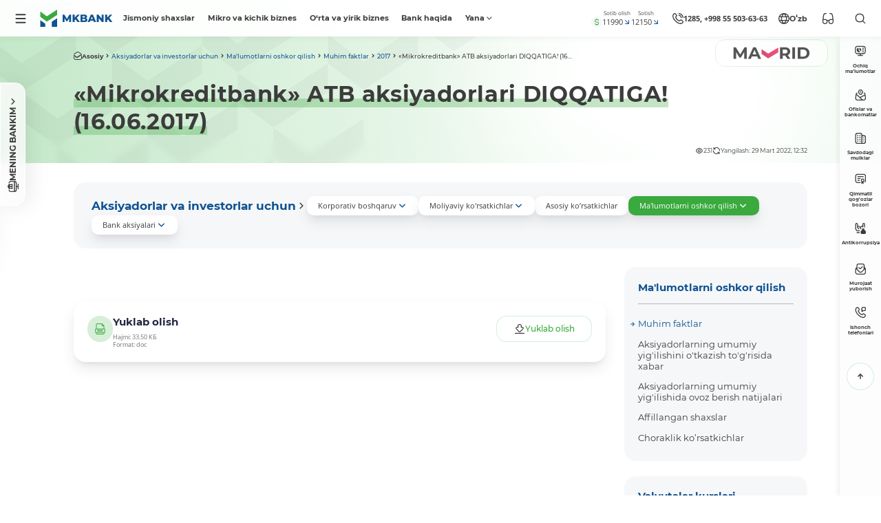

--- FILE ---
content_type: text/html; charset=UTF-8
request_url: https://mkbank.uz/uz/shareholders/disclosures/material-facts/3688/39058/
body_size: 24879
content:
<!DOCTYPE html><html lang="uz" data-site-dir="/uz/"><head><meta http-equiv="x-ua-compatible" content="ie=edge"><meta name="viewport" content="width=device-width, initial-scale=1, maximum-scale=1"><title>«Mikrokreditbank» ATB aksiyadorlari DIQQATIGA! (16.06.2017) - “Mikrokreditbank” ATB</title><link rel="apple-touch-icon" sizes="180x180" href="/favicons/apple-touch-icon.png"><link rel="icon" type="image/svg+xml" sizes="120x120" href="/favicons/favicon-120x120.svg"><link rel="icon" type="image/png" sizes="32x32" href="/favicons/favicon-32x32.png"><link rel="icon" type="image/png" sizes="16x16" href="/favicons/favicon-16x16.png"><link rel="manifest" href="/favicons/site.webmanifest"><meta name="msapplication-TileColor" content="#0F5392"><meta name="theme-color" content="#0F5392"><meta name="msapplication-config" content="/favicons/browserconfig.xml"><meta name="format-detection" content="telephone=no"><meta name="format-detection" content="date=no"><meta name="format-detection" content="address=no"><meta name="format-detection" content="email=no"><meta name="format-detection" content="telephone=no,date=no,address=no,email=no,url=no" /><link href="/bitrix/templates/main_new/css/jquery.reject-1.1.0.min.css" type="text/css" rel="stylesheet" data-skip-moving="true"><script type="text/javascript" src="/a/js/jquery.js" data-skip-moving="true"></script><script type="text/javascript" src="/bitrix/templates/main_new/js/jquery.reject-1.1.0_new.min.js" data-skip-moving="true"></script><script data-skip-moving="true">class FastQueueJS{constructor(){this._items = {};this._ids = {};}add(id, func){this._items[id] = func;if(id in this._ids){this._items[id].call();this._ids[id] = true;}}run(id){this._ids[id] = false;if(id in this._items){this._items[id].call();this._ids[id] = true;}}}const fqjs = new FastQueueJS();</script><meta http-equiv="Content-Type" content="text/html; charset=UTF-8" />
<meta name="robots" content="index, follow" />
<meta name="keywords" content="банк, карточки, пластиковые, карты, visa, конверсионная, карта, валютная, валюта, узкард, uzcard, кредит, вклады, денежные переводы, выгодно, быстро, качественно, ташкент, узбекистан" />
<meta name="description" content="“Mikrokreditbank” ATB" />
<script data-skip-moving="true">(function(w, d, n) {var cl = "bx-core";var ht = d.documentElement;var htc = ht ? ht.className : undefined;if (htc === undefined || htc.indexOf(cl) !== -1){return;}var ua = n.userAgent;if (/(iPad;)|(iPhone;)/i.test(ua)){cl += " bx-ios";}else if (/Windows/i.test(ua)){cl += ' bx-win';}else if (/Macintosh/i.test(ua)){cl += " bx-mac";}else if (/Linux/i.test(ua) && !/Android/i.test(ua)){cl += " bx-linux";}else if (/Android/i.test(ua)){cl += " bx-android";}cl += (/(ipad|iphone|android|mobile|touch)/i.test(ua) ? " bx-touch" : " bx-no-touch");cl += w.devicePixelRatio && w.devicePixelRatio >= 2? " bx-retina": " bx-no-retina";if (/AppleWebKit/.test(ua)){cl += " bx-chrome";}else if (/Opera/.test(ua)){cl += " bx-opera";}else if (/Firefox/.test(ua)){cl += " bx-firefox";}ht.className = htc ? htc + " " + cl : cl;})(window, document, navigator);</script>



<link href="/bitrix/js/ui/fonts/opensans/ui.font.opensans.min.css?16673090062320" type="text/css"  rel="stylesheet" />
<link href="/bitrix/js/main/popup/dist/main.popup.bundle.min.css?174601848526589" type="text/css"  rel="stylesheet" />
<link href="/bitrix/js/altasib.errorsend/css/window.min.css?1763977340863" type="text/css"  rel="stylesheet" />
<link href="/bitrix/cache/css/s3/main_new/template_c082a4b99d5608e9df8f7a2044f27c5f/template_c082a4b99d5608e9df8f7a2044f27c5f_v1.css?1766392061863442" type="text/css"  data-template-style="true" rel="stylesheet" />







<meta property="fb:app_id" content="576901169875987"><meta property="og:title" content=""><meta property="og:type" content="article"><meta property="og:url" content="https://mkbank.uz/uz/shareholders/disclosures/material-facts/3688/39058/"><meta property="og:image" content="https://mkbank.uz/a/images/social/social.webp"><meta property="og:site_name" content="&ldquo;Mikrokreditbank&rdquo; ATB"><meta property="og:description" content="&ldquo;Mikrokreditbank&rdquo; ATB"><link rel="image_src" href="https://mkbank.uz/a/images/social/social.webp">
</head>
<body class="lang-uz is-inner" id="top">
<div id="panel"></div>
<div class="root" >

    <div class="root-header" data-header>

                        <noindex>
    <div class="special-settings">
        <div class="container-fluid special-panel-container">
            <div class="special-settings__wrap">
                <div class="aa-block aaFontsize">
                    <div class="fl-l">Shrift o‘lchami:</div>
                    <a class="aaFontsize-small a-current" data-aa-fontsize="small" href="#" title="Kichik shrift o‘lchami">A</a>
                    <a class="aaFontsize-normal" href="#" data-aa-fontsize="normal" title="Oddiy shrift o‘lchami">A</a>
                    <a class="aaFontsize-big" data-aa-fontsize="big" href="#" title="Katta shrift o‘lchami">A</a>
                </div>
                <div class="aa-block aaScale">
                    <div class="fl-l">Masshtab:</div>
                    <a class="aaScale-small" data-aa-scale="small" href="#" title="Kichik masshtab 80%">A</a>
                    <a class="aaScale-normal a-current" href="#" data-aa-scale="normal" title="Oddiy masshtab 100%">A</a>
                    <a class="aaScale-big" data-aa-scale="big" href="#" title="Katta masshtab 120%">A</a>
                    <a class="aaScale-large" data-aa-scale="large" href="#" title="Katta masshtab 140%">A</a>
                </div>
                <div class="aa-block aaColor">
                    Rang:
                    <a class="aaColor-black a-current" data-aa-color="black" href="#" title="Oq fonga qora">
                        <span>C</span>
                    </a>
                    <a class="aaColor-yellow" data-aa-color="yellow" href="#" title="Qora fonga sariq">
                        <span>C</span>
                    </a>
                </div>
                <div class="aa-block aaImage">
                    Rasmlar:
                    <span class="aaImage-wrapper">
                        <a class="aaImage-on a-current" data-aa-image="on" href="#">Yoqish</a>
                        <a class="aaImage-off" data-aa-image="off" href="#">O‘chirish</a>
                    </span>
                </div>
                <span class="aa-block">
                    <a href="/?set-aa=normal" data-aa-off="">Saytning to‘liq versiyasi</a>
                </span>
            </div>
        </div>
    </div>
</noindex>                            
    
    <nav class="mobile-nav"><div class="container-fluid"><div class="swiper" data-mobile-nav><div class="swiper-wrapper"><div class="swiper-slide"><a href="/uz/private/" class="mobile-nav__link">Jismoniy shaxslar</a></div><div class="swiper-slide"><a href="/uz/small-business/" class="mobile-nav__link">Mikro va kichik biznes</a></div><div class="swiper-slide"><a href="/uz/corporate/" class="mobile-nav__link">O‘rta va yirik biznes</a></div><div class="swiper-slide"><a href="/uz/about/" class="mobile-nav__link">Bank haqida</a></div><div class="swiper-slide"><a href="/uz/shareholders/" class="mobile-nav__link active">Aksiyadorlar va investorlar uchun</a></div><div class="swiper-slide"><a href="/uz/about/fighting-against-corruption/" class="mobile-nav__link">Antikorrupsiya</a></div><div class="swiper-slide"><a href="/uz/press_center/open-data/" class="mobile-nav__link">Ochiq ma’lumotlar</a></div><div class="swiper-slide"><a href="/uz/press_center/tenders/real-estate/" class="mobile-nav__link">Sotuvdagi mulklar</a></div><div class="swiper-slide"><a href="/uz/press_center/tenders/e-auksion/" class="mobile-nav__link">E-auksion.uz savdolaridagi mulklar</a></div><div class="swiper-slide"><a href="/uz/about/clients/" class="mobile-nav__link">Bizning mijozlarimiz</a></div><div class="swiper-slide"><a href="/uz/shareholders/corporate-management/" class="mobile-nav__link">Korporativ boshqaruv</a></div><div class="swiper-slide"><a href="/uz/financial-organizations/" class="mobile-nav__link">Moliyaviy institutlar uchun</a></div><div class="swiper-slide"><a href="/uz/press_center/" class="mobile-nav__link">Axborot xizmati</a></div><div class="swiper-slide"><a href="/uz/services/" class="mobile-nav__link">Interaktiv xizmatlar</a></div><div class="swiper-slide"><a href="/uz/documents/" class="mobile-nav__link">Normativ-me’yoriy hujjatlar</a></div><div class="swiper-slide"><a href="/uz/contacts/" class="mobile-nav__link">Kontaktlar</a></div><div class="swiper-slide"><a href="/uz/women-enterpreneurship/" class="mobile-nav__link">Ayol tadbirkor</a></div><div class="swiper-slide"><a href="/uz/family-programs/" class="mobile-nav__link">Oilaviy tadbirkorlikni rivojlantirish dasturlari</a></div><div class="swiper-slide"><a href="/uz/manual/" class="mobile-nav__link">Foydalanuvchi qo‘llanmasi</a></div></div></div></div></nav>
    <!--'start_frame_cache_my_da_lh'--><!--'end_frame_cache_my_da_lh'--><header class="header-mobile" role="banner"><div class="container-fluid"><div class="header-mobile__main"><a href="/uz/" class="header-mobile__logo"><img src="/a/images/logo.svg" width="182" height="56" class="img-cover" alt="“Mikrokreditbank” ATB"></a><div class="header-mobile__content header-mobile__logo--mg"><div class="header-mobile__lng"><div class="lng js-lang-menu" data-dropdown data-lng><button class="lng__button" data-dropdown-toggle><i class="lng__active"><i class="lng__icon" data-lng-icon><svg class="ico-svg" viewBox="0 0 24 24" xmlns="http://www.w3.org/2000/svg"><use xlink:href="/a/s.svg#globe" xmlns:xlink="http://www.w3.org/1999/xlink"></use></svg></i><span class="lng__value" data-lng-value>Oʻzb</span></i></button><div class="lng__dropdown"><div class="lng__content"><a href="/uz/shareholders/disclosures/material-facts/" class="lng__item active" data-lng-item="Oʻzb" data-lang="uz"><i class="lng__item--icon"><svg class="ico-svg" viewBox="0 0 24 24" xmlns="http://www.w3.org/2000/svg"><use xlink:href="/a/s.svg#lng-usz" xmlns:xlink="http://www.w3.org/1999/xlink"></use></svg></i><span class="lng__item--text">Oʻzbekcha</span></a><a href="/qr/shareholders/disclosures/material-facts/" class="lng__item" data-lng-item="Qar" data-lang="qr"><i class="lng__item--icon"><svg class="ico-svg" viewBox="0 0 24 24" xmlns="http://www.w3.org/2000/svg"><use xlink:href="/a/s.svg#lng-qaraq" xmlns:xlink="http://www.w3.org/1999/xlink"></use></svg></i><span class="lng__item--text">Qaraqalpaqsha</span></a><a href="/oz/shareholders/disclosures/material-facts/" class="lng__item" data-lng-item="Ўзб" data-lang="oz"><i class="lng__item--icon"><svg class="ico-svg" viewBox="0 0 24 24" xmlns="http://www.w3.org/2000/svg"><use xlink:href="/a/s.svg#lng-usz" xmlns:xlink="http://www.w3.org/1999/xlink"></use></svg></i><span class="lng__item--text">Ўзбекча</span></a><a href="/ru/shareholders/disclosures/material-facts/" class="lng__item" data-lng-item="Рус" data-lang="ru"><i class="lng__item--icon"><svg class="ico-svg" viewBox="0 0 24 24" xmlns="http://www.w3.org/2000/svg"><use xlink:href="/a/s.svg#lng-russia" xmlns:xlink="http://www.w3.org/1999/xlink"></use></svg></i><span class="lng__item--text">Русский</span></a><a href="/en/shareholders/disclosures/material-facts/" class="lng__item" data-lng-item="Eng" data-lang="en"><i class="lng__item--icon"><svg class="ico-svg" viewBox="0 0 24 24" xmlns="http://www.w3.org/2000/svg"><use xlink:href="/a/s.svg#lng-gbp" xmlns:xlink="http://www.w3.org/1999/xlink"></use></svg></i><span class="lng__item--text">English</span></a></div></div></div></div><noindex><div class="header-special"><button type="button" class="header-special__button" title="Maxsus imkoniyatlar"><i><svg class="ico-svg" viewBox="0 0 24 24" xmlns="http://www.w3.org/2000/svg"><use xlink:href="/a/s.svg#sunglasses" xmlns:xlink="http://www.w3.org/1999/xlink"></use></svg></i></button><div class="header-special__dropdown"><div class="header-special__content"><a rel="nofollow" href="/?set-aa=special" class="header-special__item" data-specialversion data-aa-on><i class="header-special__item--icon"><svg class="ico-svg" viewBox="0 0 24 24" xmlns="http://www.w3.org/2000/svg"><use xlink:href="/a/s.svg#sunglasses" xmlns:xlink="http://www.w3.org/1999/xlink"></use></svg></i><span class="header-special__item--text">Zaif ko‘ruvchilar uchun</span></a><div class="header-special__divider"></div><button class="header-special__item" data-bs-toggle="modal" data-bs-target="#myModalSpeech"><i class="header-special__item--icon"><svg class="ico-svg" viewBox="0 0 24 24" xmlns="http://www.w3.org/2000/svg"><use xlink:href="/a/s.svg#ear-sound" xmlns:xlink="http://www.w3.org/1999/xlink"></use></svg></i><span class="header-special__item--text">Ovozli olib borish</span></button><div class="header-special__divider"></div><a rel="nofollow" href="#" class="header-special__item btn-open-adaptive" data-del-id="btn-open-adaptive"><i class="header-special__item--icon"><svg class="ico-svg" viewBox="0 0 24 24" xmlns="http://www.w3.org/2000/svg"><use xlink:href="/a/s.svg#mobile-button" xmlns:xlink="http://www.w3.org/1999/xlink"></use></svg></i><span class="header-special__item--text">Mobil talqin</span></a></div></div></div></noindex><button class="btn btn-primary btn-small text-nowrap" data-bs-toggle="modal" data-bs-target="#bank"><i><svg class="ico-svg" viewBox="0 0 14 14" xmlns="http://www.w3.org/2000/svg"><use xlink:href="/a/s.svg#monitor" xmlns:xlink="http://www.w3.org/1999/xlink"></use></svg></i><span>MENING BANKIM</span></button></div></div></div></header><header class="header" role="banner"><div class="container-fluid"><div class="header__wrap"><button type="button" class="header__button js-btn-lazyload" data-bs-toggle="modal" data-bs-target="#main-nav" data-ll-target="#js-asmc" data-ll-url="/uz/lazyload/menu.php" aria-label="Menu"><i><svg class="ico-svg" viewBox="0 0 24 24" xmlns="http://www.w3.org/2000/svg"><use xlink:href="/a/s.svg#menu" xmlns:xlink="http://www.w3.org/1999/xlink"></use></svg></i></button><a href="/uz/" class="header__logo"><img src="/a/images/logo.svg" width="182" height="56" class="img-cover" alt="“Mikrokreditbank” ATB"></a><div class="header__menu"><nav class="header-menu"><ul><li><a href="/uz/private/">Jismoniy shaxslar</a></li><li><a href="/uz/small-business/">Mikro va kichik biznes</a></li><li><a href="/uz/corporate/">O‘rta va yirik biznes</a></li><li><a href="/uz/about/">Bank haqida</a></li><li><a href="#" class="header-menu-button"><span>Yana</span><i><svg class="ico-svg" viewBox="0 0 24 24" xmlns="http://www.w3.org/2000/svg"><use xlink:href="/a/s.svg#angle-down" xmlns:xlink="http://www.w3.org/1999/xlink"></use></svg></i></a><div class="header-menu__dropdown"><ul><li class="active"><a href="/uz/shareholders/">Aksiyadorlar va investorlar uchun</a></li><li><a href="/uz/about/fighting-against-corruption/">Antikorrupsiya</a></li><li><a href="/uz/press_center/open-data/">Ochiq ma’lumotlar</a></li><li><a href="/uz/press_center/tenders/real-estate/">Sotuvdagi mulklar</a></li><li><a href="/uz/press_center/tenders/e-auksion/">E-auksion.uz savdolaridagi mulklar</a></li><li><a href="/uz/about/clients/">Bizning mijozlarimiz</a></li><li><a href="/uz/shareholders/corporate-management/">Korporativ boshqaruv</a></li><li><a href="/uz/financial-organizations/">Moliyaviy institutlar uchun</a></li><li><a href="/uz/press_center/">Axborot xizmati</a></li><li><a href="/uz/services/">Interaktiv xizmatlar</a></li><li><a href="/uz/documents/">Normativ-me’yoriy hujjatlar</a></li><li><a href="/uz/contacts/">Kontaktlar</a></li><li><a href="/uz/women-enterpreneurship/">Ayol tadbirkor</a></li><li><a href="/uz/family-programs/">Oilaviy tadbirkorlikni rivojlantirish dasturlari</a></li><li><a href="/uz/manual/">Foydalanuvchi qo‘llanmasi</a></li></ul></div></li></ul></nav></div><noindex><div class="d-none d-xl-block position-relative header__informer"><div class="header-informer"><div class="header-informer__icon"><svg class="ico-svg" viewBox="0 0 24 24" xmlns="http://www.w3.org/2000/svg"><use xlink:href="/a/s.svg#dollar" xmlns:xlink="http://www.w3.org/1999/xlink"></use></svg></div><div class="header-informer__content"><div class="header-informer__item"><div class="header-informer__label">Sotib olish</div><div class="header-informer__wrap"><div class="header-informer__value">11990</div><div class="header-informer__change"><svg class="ico-svg" viewBox="0 0 24 24" xmlns="http://www.w3.org/2000/svg"><use xlink:href="/a/s.svg#chart-down" xmlns:xlink="http://www.w3.org/1999/xlink"></use></svg></div></div></div><div class="header-informer__item"><div class="header-informer__label">Sotish</div><div class="header-informer__wrap"><div class="header-informer__value">12150</div><div class="header-informer__change"><svg class="ico-svg" viewBox="0 0 24 24" xmlns="http://www.w3.org/2000/svg"><use xlink:href="/a/s.svg#chart-down" xmlns:xlink="http://www.w3.org/1999/xlink"></use></svg></div></div></div></div></div><div class="header-exchange"><div class="header-exchange__body"><div class="header-exchange__title">Valyuta ayirboshlash punktidagi kurs</div><table class="exchange__table"><tr><th>Valyuta</th><th>Sotib olish</th><th>Sotish</th><th>O‘zb MB</th></tr><tr><td><div class="currency-name"><div class="currency-name__code"><i><svg class="ico-svg" viewBox="0 0 36 36" xmlns="http://www.w3.org/2000/svg"><use xlink:href="/a/s.svg#exchange_usd" xmlns:xlink="http://www.w3.org/1999/xlink"></use></svg></i><span>USD</span></div></div></td><td><div class="exchange-value"><span>11990</span><i><svg class="ico-svg" viewBox="0 0 24 24" xmlns="http://www.w3.org/2000/svg"><use xlink:href="/a/s.svg#down" xmlns:xlink="http://www.w3.org/1999/xlink"></use></svg></i></div></td><td><div class="exchange-value"><span>12150</span><i><svg class="ico-svg" viewBox="0 0 24 24" xmlns="http://www.w3.org/2000/svg"><use xlink:href="/a/s.svg#down" xmlns:xlink="http://www.w3.org/1999/xlink"></use></svg></i></div></td><td><div class="exchange-value"><span>12048.04</span><i><svg class="ico-svg" viewBox="0 0 24 24" xmlns="http://www.w3.org/2000/svg"><use xlink:href="/a/s.svg#down" xmlns:xlink="http://www.w3.org/1999/xlink"></use></svg></i></div></td></tr><tr><td><div class="currency-name"><div class="currency-name__code"><i><svg class="ico-svg" viewBox="0 0 36 36" xmlns="http://www.w3.org/2000/svg"><use xlink:href="/a/s.svg#exchange_eur" xmlns:xlink="http://www.w3.org/1999/xlink"></use></svg></i><span>EUR</span></div></div></td><td><div class="exchange-value"><span>13500</span><i><svg class="ico-svg" viewBox="0 0 24 24" xmlns="http://www.w3.org/2000/svg"><use xlink:href="/a/s.svg#dash" xmlns:xlink="http://www.w3.org/1999/xlink"></use></svg></i></div></td><td><div class="exchange-value"><span>14200</span><i><svg class="ico-svg" viewBox="0 0 24 24" xmlns="http://www.w3.org/2000/svg"><use xlink:href="/a/s.svg#dash" xmlns:xlink="http://www.w3.org/1999/xlink"></use></svg></i></div></td><td><div class="exchange-value"><span>14062.47</span><i><svg class="ico-svg" viewBox="0 0 24 24" xmlns="http://www.w3.org/2000/svg"><use xlink:href="/a/s.svg#down" xmlns:xlink="http://www.w3.org/1999/xlink"></use></svg></i></div></td></tr><tr><td><div class="currency-name"><div class="currency-name__code"><i><svg class="ico-svg" viewBox="0 0 36 36" xmlns="http://www.w3.org/2000/svg"><use xlink:href="/a/s.svg#exchange_rub" xmlns:xlink="http://www.w3.org/1999/xlink"></use></svg></i><span>RUB</span></div></div></td><td><div class="exchange-value"></div></td><td><div class="exchange-value"><span>155</span><i><svg class="ico-svg" viewBox="0 0 24 24" xmlns="http://www.w3.org/2000/svg"><use xlink:href="/a/s.svg#dash" xmlns:xlink="http://www.w3.org/1999/xlink"></use></svg></i></div></td><td><div class="exchange-value"><span>153.28</span><i><svg class="ico-svg" viewBox="0 0 24 24" xmlns="http://www.w3.org/2000/svg"><use xlink:href="/a/s.svg#down" xmlns:xlink="http://www.w3.org/1999/xlink"></use></svg></i></div></td></tr><tr><td><div class="currency-name"><div class="currency-name__code"><i><svg class="ico-svg" viewBox="0 0 36 36" xmlns="http://www.w3.org/2000/svg"><use xlink:href="/a/s.svg#exchange_gbp" xmlns:xlink="http://www.w3.org/1999/xlink"></use></svg></i><span>GBP</span></div></div></td><td><div class="exchange-value"><span>15700</span><i><svg class="ico-svg" viewBox="0 0 24 24" xmlns="http://www.w3.org/2000/svg"><use xlink:href="/a/s.svg#dash" xmlns:xlink="http://www.w3.org/1999/xlink"></use></svg></i></div></td><td><div class="exchange-value"><span>16700</span><i><svg class="ico-svg" viewBox="0 0 24 24" xmlns="http://www.w3.org/2000/svg"><use xlink:href="/a/s.svg#dash" xmlns:xlink="http://www.w3.org/1999/xlink"></use></svg></i></div></td><td><div class="exchange-value"><span>16241.96</span><i><svg class="ico-svg" viewBox="0 0 24 24" xmlns="http://www.w3.org/2000/svg"><use xlink:href="/a/s.svg#down" xmlns:xlink="http://www.w3.org/1999/xlink"></use></svg></i></div></td></tr><tr><td><div class="currency-name"><div class="currency-name__code"><i><svg class="ico-svg" viewBox="0 0 36 36" xmlns="http://www.w3.org/2000/svg"><use xlink:href="/a/s.svg#exchange_chf" xmlns:xlink="http://www.w3.org/1999/xlink"></use></svg></i><span>CHF</span></div></div></td><td><div class="exchange-value"><span>14700</span><i><svg class="ico-svg" viewBox="0 0 24 24" xmlns="http://www.w3.org/2000/svg"><use xlink:href="/a/s.svg#dash" xmlns:xlink="http://www.w3.org/1999/xlink"></use></svg></i></div></td><td><div class="exchange-value"><span>15700</span><i><svg class="ico-svg" viewBox="0 0 24 24" xmlns="http://www.w3.org/2000/svg"><use xlink:href="/a/s.svg#dash" xmlns:xlink="http://www.w3.org/1999/xlink"></use></svg></i></div></td><td><div class="exchange-value"><span>15103.47</span><i><svg class="ico-svg" viewBox="0 0 24 24" xmlns="http://www.w3.org/2000/svg"><use xlink:href="/a/s.svg#down" xmlns:xlink="http://www.w3.org/1999/xlink"></use></svg></i></div></td></tr><tr><td><div class="currency-name"><div class="currency-name__code"><i><svg class="ico-svg" viewBox="0 0 36 36" xmlns="http://www.w3.org/2000/svg"><use xlink:href="/a/s.svg#exchange_jpy" xmlns:xlink="http://www.w3.org/1999/xlink"></use></svg></i><span>JPY</span></div></div></td><td><div class="exchange-value"><span>70</span><i><svg class="ico-svg" viewBox="0 0 24 24" xmlns="http://www.w3.org/2000/svg"><use xlink:href="/a/s.svg#dash" xmlns:xlink="http://www.w3.org/1999/xlink"></use></svg></i></div></td><td><div class="exchange-value"><span>100</span><i><svg class="ico-svg" viewBox="0 0 24 24" xmlns="http://www.w3.org/2000/svg"><use xlink:href="/a/s.svg#dash" xmlns:xlink="http://www.w3.org/1999/xlink"></use></svg></i></div></td><td><div class="exchange-value"><span>75.82</span><i><svg class="ico-svg" viewBox="0 0 24 24" xmlns="http://www.w3.org/2000/svg"><use xlink:href="/a/s.svg#down" xmlns:xlink="http://www.w3.org/1999/xlink"></use></svg></i></div></td></tr></table><div class="exchange__date"><i><svg class="ico-svg" viewBox="0 0 24 24" xmlns="http://www.w3.org/2000/svg"><use xlink:href="/a/s.svg#refresh-2" xmlns:xlink="http://www.w3.org/1999/xlink"></use></svg></i><span>Kurs 13.01.2026 11:00:00 holatiga amal qiladi</span></div></div></div></div></noindex><div class="header-contact"><a href="/uz/contacts/" class="header-contact__primary"><i><svg class="ico-svg" viewBox="0 0 24 24" xmlns="http://www.w3.org/2000/svg"><use xlink:href="/a/s.svg#call-calling" xmlns:xlink="http://www.w3.org/1999/xlink"></use></svg></i><span>1285, +998 55 503-63-63</span></a><div class="header-contact__dropdown"><div class="header-contact__main"><div class="header-contact__group"><div class="contact-item"><div class="contact-item__title">Yagona telefon-markazi</div><div class="contact-item__content"><div class="contact-item__icon"><i><svg class="ico-svg" viewBox="0 0 18 18" xmlns="http://www.w3.org/2000/svg"><use xlink:href="/a/s.svg#phone-call" xmlns:xlink="http://www.w3.org/1999/xlink"></use></svg></i></div><div class="contact-item__value"><a href="tel:1285" >1285</a> va <a href="tel:+998555036363" >+998 55 503-63-63</a></div></div><div class="contact-item__notice">Ish tartibi: Dushanba-Juma 08:00-20:00, Shanba-Yakshanba 09:00-18:00</div></div></div><div class="header-contact__group"><div class="contact-item"><div class="contact-item__title">Ishonch telefoni</div><div class="contact-item__content"><div class="contact-item__icon"><i><svg class="ico-svg" viewBox="0 0 18 18" xmlns="http://www.w3.org/2000/svg"><use xlink:href="/a/s.svg#phone-call" xmlns:xlink="http://www.w3.org/1999/xlink"></use></svg></i></div><div class="contact-item__value"><a href="tel:+998712029999" data-phone>+998 71 202-99-99</a></div></div><div class="contact-item__notice"><span>Ish tartibi: DU-JU 09:00-18:00</span></div></div></div><div class="header-contact__group"><a href="/uz/contacts/" class="btn btn-sm btn-outline-primary w-100"><span>Barcha aloqalar</span><i><svg class="ico-svg" viewBox="0 0 24 24" xmlns="http://www.w3.org/2000/svg"><use xlink:href="/a/s.svg#arrow-right" xmlns:xlink="http://www.w3.org/1999/xlink"></use></svg></i></a></div><div class="header-contact__divider"></div><div class="header-contact__group"><div class="contact-item"><div class="contact-item__title">Korrupsiyaga qarshi nazorat departamenti ishonch raqami</div><div class="contact-item__content"><div class="contact-item__icon"><i><svg class="ico-svg" viewBox="0 0 18 18" xmlns="http://www.w3.org/2000/svg"><use xlink:href="/a/s.svg#phone-call" xmlns:xlink="http://www.w3.org/1999/xlink"></use></svg></i></div><div class="contact-item__value"><a href="tel:" ></a> (Ichki raqam: 1265)</div></div><div class="contact-item__notice"><span>Ish tartibi: DU-JU 09:00-18:00</span></div></div></div><div class="header-contact__footer"><a href="/uz/about/fighting-against-corruption/send/" class="btn btn-sm btn-primary w-100"><span>Murojaatni yuborish</span><i><svg class="ico-svg" viewBox="0 0 24 24" xmlns="http://www.w3.org/2000/svg"><use xlink:href="/a/s.svg#arrow-right" xmlns:xlink="http://www.w3.org/1999/xlink"></use></svg></i></a><a href="/uz/services/online-reception/send/" class="btn btn-sm btn-primary w-100"><span>Raisga murojaat qiling</span><i><svg class="ico-svg" viewBox="0 0 24 24" xmlns="http://www.w3.org/2000/svg"><use xlink:href="/a/s.svg#arrow-right" xmlns:xlink="http://www.w3.org/1999/xlink"></use></svg></i></a></div></div></div></div><div class="header__lng"><div class="lng js-lang-menu" data-dropdown data-lng><button class="lng__button" data-dropdown-toggle><i class="lng__active"><i class="lng__icon" data-lng-icon><svg class="ico-svg" viewBox="0 0 24 24" xmlns="http://www.w3.org/2000/svg"><use xlink:href="/a/s.svg#globe" xmlns:xlink="http://www.w3.org/1999/xlink"></use></svg></i><span class="lng__value" data-lng-value>Oʻzb</span></i></button><div class="lng__dropdown"><div class="lng__content"><a href="/uz/shareholders/disclosures/material-facts/" class="lng__item active" data-lng-item="Oʻzb" data-lang="uz"><i class="lng__item--icon"><svg class="ico-svg" viewBox="0 0 24 24" xmlns="http://www.w3.org/2000/svg"><use xlink:href="/a/s.svg#lng-usz" xmlns:xlink="http://www.w3.org/1999/xlink"></use></svg></i><span class="lng__item--text">Oʻzbekcha</span></a><a href="/qr/shareholders/disclosures/material-facts/" class="lng__item" data-lng-item="Qar" data-lang="qr"><i class="lng__item--icon"><svg class="ico-svg" viewBox="0 0 24 24" xmlns="http://www.w3.org/2000/svg"><use xlink:href="/a/s.svg#lng-qaraq" xmlns:xlink="http://www.w3.org/1999/xlink"></use></svg></i><span class="lng__item--text">Qaraqalpaqsha</span></a><a href="/oz/shareholders/disclosures/material-facts/" class="lng__item" data-lng-item="Ўзб" data-lang="oz"><i class="lng__item--icon"><svg class="ico-svg" viewBox="0 0 24 24" xmlns="http://www.w3.org/2000/svg"><use xlink:href="/a/s.svg#lng-usz" xmlns:xlink="http://www.w3.org/1999/xlink"></use></svg></i><span class="lng__item--text">Ўзбекча</span></a><a href="/ru/shareholders/disclosures/material-facts/" class="lng__item" data-lng-item="Рус" data-lang="ru"><i class="lng__item--icon"><svg class="ico-svg" viewBox="0 0 24 24" xmlns="http://www.w3.org/2000/svg"><use xlink:href="/a/s.svg#lng-russia" xmlns:xlink="http://www.w3.org/1999/xlink"></use></svg></i><span class="lng__item--text">Русский</span></a><a href="/en/shareholders/disclosures/material-facts/" class="lng__item" data-lng-item="Eng" data-lang="en"><i class="lng__item--icon"><svg class="ico-svg" viewBox="0 0 24 24" xmlns="http://www.w3.org/2000/svg"><use xlink:href="/a/s.svg#lng-gbp" xmlns:xlink="http://www.w3.org/1999/xlink"></use></svg></i><span class="lng__item--text">English</span></a></div></div></div></div><noindex><div class="header-special"><button type="button" class="header-special__button" title="Maxsus imkoniyatlar"><i><svg class="ico-svg" viewBox="0 0 24 24" xmlns="http://www.w3.org/2000/svg"><use xlink:href="/a/s.svg#sunglasses" xmlns:xlink="http://www.w3.org/1999/xlink"></use></svg></i></button><div class="header-special__dropdown"><div class="header-special__content"><a rel="nofollow" href="/?set-aa=special" class="header-special__item" data-specialversion data-aa-on><i class="header-special__item--icon"><svg class="ico-svg" viewBox="0 0 24 24" xmlns="http://www.w3.org/2000/svg"><use xlink:href="/a/s.svg#sunglasses" xmlns:xlink="http://www.w3.org/1999/xlink"></use></svg></i><span class="header-special__item--text">Zaif ko‘ruvchilar uchun</span></a><div class="header-special__divider"></div><button class="header-special__item" data-bs-toggle="modal" data-bs-target="#myModalSpeech"><i class="header-special__item--icon"><svg class="ico-svg" viewBox="0 0 24 24" xmlns="http://www.w3.org/2000/svg"><use xlink:href="/a/s.svg#ear-sound" xmlns:xlink="http://www.w3.org/1999/xlink"></use></svg></i><span class="header-special__item--text">Ovozli olib borish</span></button><div class="header-special__divider"></div><a rel="nofollow" href="#" class="header-special__item btn-open-adaptive" data-del-id="btn-open-adaptive"><i class="header-special__item--icon"><svg class="ico-svg" viewBox="0 0 24 24" xmlns="http://www.w3.org/2000/svg"><use xlink:href="/a/s.svg#mobile-button" xmlns:xlink="http://www.w3.org/1999/xlink"></use></svg></i><span class="header-special__item--text">Mobil talqin</span></a></div></div></div></noindex><button type="button" class="header__button" data-bs-toggle="modal" data-bs-target="#search" aria-label="Search"><i><svg class="ico-svg" viewBox="0 0 24 24" xmlns="http://www.w3.org/2000/svg"><use xlink:href="/a/s.svg#search" xmlns:xlink="http://www.w3.org/1999/xlink"></use></svg></i></button></div></div></header>
    </div><!-- div.root-header -->

                <div class="sticky" data-sticky-menu><div class="sticky__wrapper sticky__wrapper--lang_uz"><div class="sticky-button" data-sticky-menu-toggle><div class="sticky-button__icon"><svg class="ico-svg" viewBox="0 0 24 24" xmlns="http://www.w3.org/2000/svg"><use xlink:href="/a/s.svg#monitor" xmlns:xlink="http://www.w3.org/1999/xlink"></use></svg></div><div class="sticky-button__name">MENING BANKIM</div><div class="sticky-button__arrow"><svg class="ico-svg" viewBox="0 0 24 24" xmlns="http://www.w3.org/2000/svg"><use xlink:href="/a/s.svg#angle-down" xmlns:xlink="http://www.w3.org/1999/xlink"></use></svg></div></div></div><div class="sticky__content"><div class="sticky__box"><div class="sticky__group"><div class="sticky__title">Jismoniy shaxslarga</div><a href="/uz/private/remote-banking/mobile-app/" class="sticky__item sticky__item--primary" target="_blank"><i><svg class="ico-svg" viewBox="0 0 24 24" xmlns="http://www.w3.org/2000/svg"><use xlink:href="/a/s.svg#mobile_mavrid" xmlns:xlink="http://www.w3.org/1999/xlink"></use></svg></i><span>Mobil ilova Mavrid</span></a><a href="https://ibank.mikrokreditbank.uz/bcabinet/" class="sticky__item" target="_blank"><i><svg class="ico-svg" viewBox="0 0 24 24" xmlns="http://www.w3.org/2000/svg"><use xlink:href="/a/s.svg#bank" xmlns:xlink="http://www.w3.org/1999/xlink"></use></svg></i><span>Shaxsiy kabinet</span></a><a href="/uz/private/remote-banking/sms-banking/" class="sticky__item" target="_blank"><i><svg class="ico-svg" viewBox="0 0 24 24" xmlns="http://www.w3.org/2000/svg"><use xlink:href="/a/s.svg#comment-alt" xmlns:xlink="http://www.w3.org/1999/xlink"></use></svg></i><span>SMS banking</span></a></div><div class="sticky__divider"></div><div class="sticky__group"><div class="sticky__title">Korporativ mijozlarga</div><a href="https://play.google.com/store/apps/details?id=uz.fb.cib.mobile.mikrokreditbank" class="sticky__item sticky__item--primary" target="_blank"><i><svg class="ico-svg" viewBox="0 0 24 24" xmlns="http://www.w3.org/2000/svg"><use xlink:href="/a/s.svg#mobile_app_logo" xmlns:xlink="http://www.w3.org/1999/xlink"></use></svg></i><span>Mobil ilova MKBANK mobile</span></a><a href="https://ibank.mikrokreditbank.uz/cib" class="sticky__item" target="_blank"><i><svg class="ico-svg" viewBox="0 0 24 24" xmlns="http://www.w3.org/2000/svg"><use xlink:href="/a/s.svg#bank" xmlns:xlink="http://www.w3.org/1999/xlink"></use></svg></i><span>Internet banking</span></a><a href="/uz/corporate/banking/mobile-app/" class="sticky__item" target="_blank"><i><svg class="ico-svg" viewBox="0 0 24 24" xmlns="http://www.w3.org/2000/svg"><use xlink:href="/a/s.svg#computer" xmlns:xlink="http://www.w3.org/1999/xlink"></use></svg></i><span>Mobil bank</span></a><a href="/uz/corporate/banking/sms/" class="sticky__item" target="_blank"><i><svg class="ico-svg" viewBox="0 0 24 24" xmlns="http://www.w3.org/2000/svg"><use xlink:href="/a/s.svg#comment-alt" xmlns:xlink="http://www.w3.org/1999/xlink"></use></svg></i><span>SMS banking</span></a></div></div></div></div>    
                <div class="top-bar ">
        <div class="container-fluid">
            <div class="top-bar__row">
                <div class="top-bar__nav">
                                        
                                                                    <style>.top-bar { left: inherit !important; }</style>
                                    </div>
                <div class="top-bar__content">
                                                                                    <a href="/uz/private/remote-banking/mobile-app/" class="top-bar__app" title="Mavrid"><img src="/a/images/button-app.svg" class="img-cover" alt="Mavrid"></a>                    
                                    </div>
            </div>
        </div>
    </div>
    
    <div style="display:none;">
        <button id="js-btn-update-lazyload" class="hide"></button>
    </div>

                <div class="heading heading-base ">
            <div class="heading__body">
                <div class="container">
                    <div class="heading__wrap">
                        <div class="heading__top">
                            <div class="heading__breadcrumb heading__breadcrumb--sm">
                                                                <ol class="breadcrumb pc-breadcrumb-mobile"><li class="breadcrumb__item" itemscope="itemscope" itemtype="http://data-vocabulary.org/Breadcrumb"><a itemprop="url" href="/uz/" title="Bosh sahifa">Bosh sahifa</a></li><li class="breadcrumb__item" itemscope="itemscope" itemtype="http://data-vocabulary.org/Breadcrumb"><a itemprop="url" href="/uz/shareholders/" title="Aksiyadorlar va investorlar uchun">Aksiyadorlar va inve...</a></li><li class="breadcrumb__item" itemscope="itemscope" itemtype="http://data-vocabulary.org/Breadcrumb"><a itemprop="url" href="/uz/shareholders/disclosures/" title="Ma'lumotlarni oshkor qilish">Ma'lumotlarni oshkor...</a></li><li class="breadcrumb__item" itemscope="itemscope" itemtype="http://data-vocabulary.org/Breadcrumb"><a itemprop="url" href="/uz/shareholders/disclosures/material-facts/" title="Muhim faktlar">Muhim faktlar</a></li><li class="breadcrumb__item" itemscope="itemscope" itemtype="http://data-vocabulary.org/Breadcrumb"><a itemprop="url" href="/uz/shareholders/disclosures/material-facts/3688/" title="2017">2017</a></li><li class="breadcrumb__item active" itemscope="itemscope" itemtype="http://data-vocabulary.org/Breadcrumb" aria-current="page"><span title="«Mikrokreditbank» ATB aksiyadorlari DIQQATIGA! (16.06.2017)">«Mikrokreditbank» AT...</span></li></ol>                            </div>
                            <div class="heading__breadcrumb heading__breadcrumb--xl">
                                <ol class="breadcrumb"><li class="breadcrumb__item" itemscope="itemscope" itemtype="http://data-vocabulary.org/Breadcrumb"><a itemprop="url" href="/uz/" class="breadcrumb__link breadcrumb__link--home" aria-label="Home page"><i><svg class="ico-svg" viewBox="0 0 24 24" xmlns="http://www.w3.org/2000/svg"><use xlink:href="/a/s.svg#home-icon" xmlns:xlink="http://www.w3.org/1999/xlink"></use></svg></i><span>Asosiy</span></a></li><li class="breadcrumb__item" itemscope="itemscope" itemtype="http://data-vocabulary.org/Breadcrumb"><a itemprop="url" href="/uz/shareholders/" title="Aksiyadorlar va investorlar uchun">Aksiyadorlar va investorlar uchun</a></li><li class="breadcrumb__item" itemscope="itemscope" itemtype="http://data-vocabulary.org/Breadcrumb"><a itemprop="url" href="/uz/shareholders/disclosures/" title="Ma'lumotlarni oshkor qilish">Ma'lumotlarni oshkor qilish</a></li><li class="breadcrumb__item" itemscope="itemscope" itemtype="http://data-vocabulary.org/Breadcrumb"><a itemprop="url" href="/uz/shareholders/disclosures/material-facts/" title="Muhim faktlar">Muhim faktlar</a></li><li class="breadcrumb__item" itemscope="itemscope" itemtype="http://data-vocabulary.org/Breadcrumb"><a itemprop="url" href="/uz/shareholders/disclosures/material-facts/3688/" title="2017">2017</a></li><li class="breadcrumb__item active" itemscope="itemscope" itemtype="http://data-vocabulary.org/Breadcrumb" aria-current="page"><span title="«Mikrokreditbank» ATB aksiyadorlari DIQQATIGA! (16.06.2017)">«Mikrokreditbank» ATB aksiyadorlari DIQQATIGA! (16...</span></li></ol>                            </div>

                        </div>
                                                                                                                        <div class="heading__header">
                                <h1 class="heading__title">«Mikrokreditbank» ATB aksiyadorlari DIQQATIGA! (16.06.2017)</h1>
                            </div>
                                                                                                                                                                                                                                                                                                                                                                                                </div><!-- .heading__wrap -->
                </div>
            </div>
            <div class="heading__meta">
                <div class="container">
                    <div class="heading__meta-wrapper">
                        <div class="heading-meta">
                            <div class="heading-meta__item no-print" title="Miqdori qarab chiqishlar sahifalar"><i><svg class="ico-svg" viewBox="0 0 24 24" xmlns="http://www.w3.org/2000/svg"><use xlink:href="/a/s.svg#eye2" xmlns:xlink="http://www.w3.org/1999/xlink"></use></svg></i><span id="pc-ppcs" class="js-ppcs"><!--'start_frame_cache_pc-ppcs'-->231<!--'end_frame_cache_pc-ppcs'--></span></div>                            <div class="heading-meta__item"><i><svg class="ico-svg" viewBox="0 0 24 24" xmlns="http://www.w3.org/2000/svg"><use xlink:href="/a/s.svg#time-forward" xmlns:xlink="http://www.w3.org/1999/xlink"></use></svg></i><span id="pc-pdus" class="js-pdus"><!--'start_frame_cache_pc-pdus'-->Yangilash: 29 Mart 2022, 12:32<!--'end_frame_cache_pc-pdus'--></span></div>                                                    </div>
                    </div>
                </div>
            </div>
                                    <div class="heading__media">
                <div class="heading__pattern">
                    <img src="/a/images/heading/heading_pattern.svg" class="img-cover" alt="Image" fetchpriority="high">
                </div>
            </div>
                    <div class="heading__logo"></div>
        </div>

    
    
        <div class="main _root__main _pb-0 main--global  section section--top " role="main">
            <div class="container  container--global">
                                    
    <div class="d-xl-none">
        <div class="page-nav"><div class="font-size-14 fw-medium text-nowrap">Menyu:</div><div class="position-relative flex-grow-1"><form><select name="page-nav" class="page-nav__select" onchange="window.location.href=this.options[this.selectedIndex].value" id="menu-all-site-select" aria-label="Menu"><option value="/uz/shareholders/" selected="selected"> › Aksiyadorlar va investorlar uchun</option><option value="/uz/shareholders/corporate-management/"> ›  › Korporativ boshqaruv</option><option value="/uz/shareholders/corporate-management/general-meeting/"> ›  ›  › Aksiyadorlar umumiy yig'ilishi</option><option value="/uz/shareholders/corporate-management/collegial-bodies/"> ›  ›  › Kollegial organlar</option><option value="/uz/shareholders/corporate-management/collegial-bodies/council/"> ›  ›  ›  › Kuzatuv kengashi</option><option value="/uz/shareholders/corporate-management/collegial-bodies/committee-at-the-council/"> ›  ›  ›  › Kuzatuv kengashi qoshidagi qo'mitalar</option><option value="/uz/shareholders/corporate-management/collegial-bodies/management/"> ›  ›  ›  › Boshqaruv</option><option value="/uz/shareholders/corporate-management/collegial-bodies/committee-under-the-board/"> ›  ›  ›  › Boshqaruv qoshidagi qo'mitalari</option><option value="/uz/shareholders/corporate-management/documents/"> ›  ›  › Ichki me’yoriy hujjatlar</option><option value="/uz/shareholders/corporate-management/documents/regulations-osa/"> ›  ›  ›  › Aksiyadorlar umumiy yig'ilishi to’g’risidagi nizom</option><option value="/uz/shareholders/corporate-management/documents/regulations-supervisory-board/"> ›  ›  ›  › Kuzatuv kengashi to’g’risidagi nizom</option><option value="/uz/shareholders/corporate-management/documents/regulations-board/"> ›  ›  ›  › Boshqaruv to‘g‘risidagi nizomi</option><option value="/uz/shareholders/corporate-management/documents/other/"> ›  ›  ›  › Boshqalar</option><option value="/uz/shareholders/corporate-management/code/"> ›  ›  › Korporativ boshqaruv to‘g‘risidagi kodeks</option><option value="/uz/shareholders/financial-indicators/"> ›  › Moliyaviy ko'rsatkichlar</option><option value="/uz/shareholders/financial-indicators/accounting/"> ›  ›  › Moliyaviy hisobot</option><option value="/uz/shareholders/financial-indicators/audit-report/"> ›  ›  › Auditorlik hisobotlari</option><option value="/uz/shareholders/indicators/"> ›  › Asosiy ko’rsatkichlar</option><option value="/uz/shareholders/disclosures/" selected="selected"> ›  › Ma'lumotlarni oshkor qilish</option><option value="/uz/shareholders/disclosures/material-facts/" selected="selected"> ›  ›  › Muhim faktlar</option><option value="/uz/shareholders/disclosures/meeting-announcements/"> ›  ›  › Aksiyadorlarning umumiy yig'ilishini o'tkazish to'g'risida xabar</option><option value="/uz/shareholders/disclosures/general-meetings/"> ›  ›  › Aksiyadorlarning umumiy yig'ilishida ovoz berish natijalari</option><option value="/uz/shareholders/disclosures/affiliate/"> ›  ›  › Affillangan shaxslar</option><option value="/uz/shareholders/disclosures/annual-reports/"> ›  ›  › Choraklik ko’rsatkichlar</option><option value="/uz/shareholders/bank-shares/"> ›  › Bank aksiyalari</option><option value="/uz/shareholders/bank-shares/charter-capital/"> ›  ›  › Ustav kapitalining tuzilishi</option><option value="/uz/shareholders/bank-shares/dividends/"> ›  ›  › Dividendlar</option><option value="/uz/shareholders/bank-shares/issuance/"> ›  ›  › Aksiyalar chiqarish</option><option value="/uz/shareholders/bank-shares/purchase/"> ›  ›  › Aksiyalarni sotib olish</option></select><label for="page-nav" class="page-nav__icon"><svg class="ico-svg" viewBox="0 0 55 40" xmlns="http://www.w3.org/2000/svg"><use xlink:href="/a/s.svg#page-nav-icon" xmlns:xlink="http://www.w3.org/1999/xlink"></use></svg></label></form></div></div>    </div>
                                                                                                    <div class="menu-line ">
                            <div class="quick-links mb-40"><div class="quick-links__row"><div class="h5 quick-links__header"><span>Aksiyadorlar va investorlar uchun</span><i><svg class="ico-svg" viewBox="0 0 24 24" xmlns="http://www.w3.org/2000/svg"><use xlink:href="/a/s.svg#angle-right" xmlns:xlink="http://www.w3.org/1999/xlink"></use></svg></i></div><div class="dropdown"><a href="/uz/shareholders/corporate-management/" class="quick-link"><span>Korporativ boshqaruv</span><i><svg class="ico-svg" viewBox="0 0 24 24" xmlns="http://www.w3.org/2000/svg"><use xlink:href="/a/s.svg#angle-down" xmlns:xlink="http://www.w3.org/1999/xlink"></use></svg></i></a><div class="dropdown-wrapper"><ul class="dropdown-menu"><li><a class="dropdown-item" href="/uz/shareholders/corporate-management/general-meeting/">Aksiyadorlar umumiy yig'ilishi</a></li><li><a class="dropdown-item" href="/uz/shareholders/corporate-management/collegial-bodies/">Kollegial organlar</a></li><li><a class="dropdown-item" href="/uz/shareholders/corporate-management/documents/">Ichki me’yoriy hujjatlar</a></li><li><a class="dropdown-item" href="/uz/shareholders/corporate-management/code/">Korporativ boshqaruv to‘g‘risidagi kodeks</a></li></ul></div></div><div class="dropdown"><a href="/uz/shareholders/financial-indicators/" class="quick-link"><span>Moliyaviy ko'rsatkichlar</span><i><svg class="ico-svg" viewBox="0 0 24 24" xmlns="http://www.w3.org/2000/svg"><use xlink:href="/a/s.svg#angle-down" xmlns:xlink="http://www.w3.org/1999/xlink"></use></svg></i></a><div class="dropdown-wrapper"><ul class="dropdown-menu"><li><a class="dropdown-item" href="/uz/shareholders/financial-indicators/accounting/">Moliyaviy hisobot</a></li><li><a class="dropdown-item" href="/uz/shareholders/financial-indicators/audit-report/">Auditorlik hisobotlari</a></li></ul></div></div><a href="/uz/shareholders/indicators/" class="quick-link">Asosiy ko’rsatkichlar</a><div class="dropdown"><a href="/uz/shareholders/disclosures/" class="quick-link active"><span>Ma'lumotlarni oshkor qilish</span><i><svg class="ico-svg" viewBox="0 0 24 24" xmlns="http://www.w3.org/2000/svg"><use xlink:href="/a/s.svg#angle-down" xmlns:xlink="http://www.w3.org/1999/xlink"></use></svg></i></a><div class="dropdown-wrapper"><ul class="dropdown-menu"><li><a class="dropdown-item active" href="/uz/shareholders/disclosures/material-facts/">Muhim faktlar</a></li><li><a class="dropdown-item" href="/uz/shareholders/disclosures/meeting-announcements/">Aksiyadorlarning umumiy yig'ilishini o'tkazish to'g'risida xabar</a></li><li><a class="dropdown-item" href="/uz/shareholders/disclosures/general-meetings/">Aksiyadorlarning umumiy yig'ilishida ovoz berish natijalari</a></li><li><a class="dropdown-item" href="/uz/shareholders/disclosures/affiliate/">Affillangan shaxslar</a></li><li><a class="dropdown-item" href="/uz/shareholders/disclosures/annual-reports/">Choraklik ko’rsatkichlar</a></li></ul></div></div><div class="dropdown"><a href="/uz/shareholders/bank-shares/" class="quick-link"><span>Bank aksiyalari</span><i><svg class="ico-svg" viewBox="0 0 24 24" xmlns="http://www.w3.org/2000/svg"><use xlink:href="/a/s.svg#angle-down" xmlns:xlink="http://www.w3.org/1999/xlink"></use></svg></i></a><div class="dropdown-wrapper"><ul class="dropdown-menu"><li><a class="dropdown-item" href="/uz/shareholders/bank-shares/charter-capital/">Ustav kapitalining tuzilishi</a></li><li><a class="dropdown-item" href="/uz/shareholders/bank-shares/dividends/">Dividendlar</a></li><li><a class="dropdown-item" href="/uz/shareholders/bank-shares/issuance/">Aksiyalar chiqarish</a></li><li><a class="dropdown-item" href="/uz/shareholders/bank-shares/purchase/">Aksiyalarni sotib olish</a></li></ul></div></div></div></div>                        </div>
                                                                                                                        <div class="root__row mb-60">
                            <div class="root__content js-page-content">
                                         



<br />

<article itemscope itemtype="https://schema.org/Article">
    <meta itemprop="name" content="«Mikrokreditbank» ATB aksiyadorlari DIQQATIGA! (16.06.2017)" />
    <meta itemprop="headline" content="«Mikrokreditbank» ATB aksiyadorlari DIQQATIGA! (16.06.2017)" />
    <meta itemprop="datePublished" content="2022-03-29" />
    <meta itemscope itemprop="mainEntityOfPage" itemType="https://schema.org/WebPage" itemid="https://mkbank.uz/uz/shareholders/disclosures/material-facts/3688/39058/"/>
    <meta itemprop="dateModified" content="2022-03-29" />

    <div class="content">
                        <div class="post-content detail-text">
                                </div><!-- .post-content -->

    </div><!-- .content -->

                            <div class="doc-item mb-2"><div class="doc-item__icon"><i><svg class="ico-svg" viewBox="0 0 25 24" xmlns="http://www.w3.org/2000/svg"><use xlink:href="/a/s.svg#file-doc" xmlns:xlink="http://www.w3.org/1999/xlink"></use></svg></i></div><div class="doc-item__content"><div class="doc-item__title"><a href="/upload/iblock/7f0/elon14.06.17.doc" target="_blank">Yuklab olish</a></div><div class="doc-item__text">Hajmi: 33.50 КБ<br />Format: doc</div></div><div class="doc-item__button"><a href="/upload/iblock/7f0/elon14.06.17.doc" class="btn btn-outline-primary" target="_blank"><i><svg class="ico-svg" viewBox="0 0 24 24" xmlns="http://www.w3.org/2000/svg"><use xlink:href="/a/s.svg#down-to-line" xmlns:xlink="http://www.w3.org/1999/xlink"></use></svg></i><span>Yuklab&nbsp;olish</span></a></div></div>            


            <div class="post-info">
                                                                                    </div><!-- .post-info -->
    
    


    <div class="item-photos no-print">
            </div><!-- .item-photos -->
  


                
</article>



<style>.no-information{display: none;}</style>
    
                <div class="page-informer no-print">
                    <div class="page-informer__item" style="display: none">
                        <i><svg class="ico-svg" viewBox="0 0 24 24" xmlns="http://www.w3.org/2000/svg"><use xlink:href="/a/s.svg#eye2" xmlns:xlink="http://www.w3.org/1999/xlink"></use></svg></i>
                        <span class="js-ppc"></span>
                    </div>
                    <div class="page-informer__item" style="display: none">
                        <i><svg class="ico-svg" viewBox="0 0 24 24" xmlns="http://www.w3.org/2000/svg"><use xlink:href="/a/s.svg#time-forward" xmlns:xlink="http://www.w3.org/1999/xlink"></use></svg></i>
                        <span class="js-pdu"></span>
                    </div>
                    <a rel="nofollow" href="#" data-href="?print=Y" class="page-informer__print js-btn-print">
                        <i><svg class="ico-svg" viewBox="0 0 24 24" xmlns="http://www.w3.org/2000/svg"><use xlink:href="/a/s.svg#print" xmlns:xlink="http://www.w3.org/1999/xlink"></use></svg></i>
                    </a>
                </div>

                                                            </div>                        <div class="root__sidebar no-print">
                            <div class="aside">
                                                                    <nav class="sidenav"><h2 class="sidenav__title text-gradient">Ma'lumotlarni oshkor qilish</h2><ul class="sidenav__menu"><li class="sidenav__item active"><a href="/uz/shareholders/disclosures/material-facts/" class="sidenav__link">Muhim faktlar</a></li><li class="sidenav__item"><a href="/uz/shareholders/disclosures/meeting-announcements/" class="sidenav__link">Aksiyadorlarning umumiy yig'ilishini o'tkazish to'g'risida xabar</a></li><li class="sidenav__item"><a href="/uz/shareholders/disclosures/general-meetings/" class="sidenav__link">Aksiyadorlarning umumiy yig'ilishida ovoz berish natijalari</a></li><li class="sidenav__item"><a href="/uz/shareholders/disclosures/affiliate/" class="sidenav__link">Affillangan shaxslar</a></li><li class="sidenav__item"><a href="/uz/shareholders/disclosures/annual-reports/" class="sidenav__link">Choraklik ko’rsatkichlar</a></li></ul></li></ul></nav>                                                                                                                
                                    <div id="js-side" style="min-height:1rem;" class="js-viewport-lazyload _js-auto-lazyload" data-ll-target="#js-side" data-ll-url="/uz/lazyload/side.php?site=new"></div>

                                                                        
                                                                                                                        <!--'start_frame_cache_composit-vote'-->                                            <div id="composit-vote">
                                                                                                                                                                                                                                                                    <div id="voting_current_8499_form">
    

<div class="aside__block">
<div class="white-box">
    <h2 class="white-box__header">Soʻrov</h2>
    <div class="white-box__body">

<form action="/uz/shareholders/disclosures/material-facts/3688/39058/" method="post" class="-form-horizontal">
	<input type="hidden" name="vote" value="Y">
	<input type="hidden" name="PUBLIC_VOTE_ID" value="22">
	<input type="hidden" name="VOTE_ID" value="22">
	<input type="hidden" name="sessid" id="sessid" value="922657e2876b128d4dfb196adc2b28b4" />
<div class="poll">




	<div class="poll__question">Ishonch telefoni xizmat ko'rsatish sifatini baholang</div>
    <div class="poll__answer">

                        <div class="poll__answer--item">
                            <label class="pretty-radio" for="vote_radio_22_94">
                                <input type="radio" class="pretty-radio__input"  name="vote_radio_22" id="vote_radio_22_94" value="94"  />
                                <i class="pretty-radio__item"></i>
                                <span class="pretty-radio__label">1 - umuman qoniqarsiz</span>
                            </label>
                        </div>

                            
                        <div class="poll__answer--item">
                            <label class="pretty-radio" for="vote_radio_22_93">
                                <input type="radio" class="pretty-radio__input"  name="vote_radio_22" id="vote_radio_22_93" value="93"  />
                                <i class="pretty-radio__item"></i>
                                <span class="pretty-radio__label">2 - qoniqarsiz</span>
                            </label>
                        </div>

                            
                        <div class="poll__answer--item">
                            <label class="pretty-radio" for="vote_radio_22_92">
                                <input type="radio" class="pretty-radio__input"  name="vote_radio_22" id="vote_radio_22_92" value="92"  />
                                <i class="pretty-radio__item"></i>
                                <span class="pretty-radio__label">3 - unchalik emas</span>
                            </label>
                        </div>

                            
                        <div class="poll__answer--item">
                            <label class="pretty-radio" for="vote_radio_22_91">
                                <input type="radio" class="pretty-radio__input"  name="vote_radio_22" id="vote_radio_22_91" value="91"  />
                                <i class="pretty-radio__item"></i>
                                <span class="pretty-radio__label">4 - bo&#39;ladi</span>
                            </label>
                        </div>

                            
                        <div class="poll__answer--item">
                            <label class="pretty-radio" for="vote_radio_22_90">
                                <input type="radio" class="pretty-radio__input"  name="vote_radio_22" id="vote_radio_22_90" value="90"  />
                                <i class="pretty-radio__item"></i>
                                <span class="pretty-radio__label">5 - to&#39;liq</span>
                            </label>
                        </div>

                                </div>
</div><!-- .poll -->



    <div class="poll__send">
        <input type="hidden" name="vote" value="Ovoz berish" />
        <button _type="button" class="btn btn-primary w-100">
            Ovoz berish        </button>
    </div>

</form>

    </div><!-- .white-box__body -->
</div><!-- .white-box -->
</div><!-- .aside__block --></div>                                                                                                                                                </div>
                                            <!--'end_frame_cache_composit-vote'-->                                                                                                                                                                                            <div class="aside__block"><div class="white-box"><h2 class="white-box__header">Yangi hujjatlar</h2><div class="white-box__body"><div class="white-box__docs"><div class="doc"><div class="doc__icon"><i><img src="/a/images/file/pdf.svg" width="128" height="128" class="img-cover" alt="pdf"></i></div><div class="doc__content"><a href="/uz/services/blanks/497604/" class="doc__title">Mikroqarz 24oy</a><div class="doc__size">Hajmi: 442.55 KB</div></div></div><div class="doc"><div class="doc__icon"><i><img src="/a/images/file/pdf.svg" width="128" height="128" class="img-cover" alt="pdf"></i></div><div class="doc__content"><a href="/uz/services/blanks/497602/" class="doc__title">“Baxtli bolalik” onlayn omonati oferta shartnomasi</a><div class="doc__size">Hajmi: 619.18 KB</div></div></div><div class="doc"><div class="doc__icon"><i><img src="/a/images/file/pdf.svg" width="128" height="128" class="img-cover" alt="pdf"></i></div><div class="doc__content"><a href="/uz/services/blanks/497609/" class="doc__title">“FIFA-2026” milliy valyutada onlayn omonati oferta shartnomasi</a><div class="doc__size">Hajmi: 795.79 KB</div></div></div></div></div></div></div>                                                                                                </div>
                        </div>                    </div>
                                    
                
                
            </div><!-- .container -->
                    </div><!-- .root__main -->

    
                        <div class="section section--first section--gray no-print">
                <div class="container">
                    <div class="_mb-50 _mt-5">
                        <div class="content-footer justify-content-center">
                            <div class="content-footer__back" style="display: none">
                                <a rel="nofollow" href="#" class="btn btn-primary js-btn-back">
                                    <i><svg class="ico-svg" viewBox="0 0 24 24" xmlns="http://www.w3.org/2000/svg"><use xlink:href="/a/s.svg#arrow-left" xmlns:xlink="http://www.w3.org/1999/xlink"></use></svg></i>
                                    <span>Roʻyxatga qaytish</span>
                                </a>
                            </div>
                            <div class="content-footer__social">
                                                                    <ul class="social-group social-likes js-social-likes" data-url="https://mkbank.uz/uz/shareholders/disclosures/material-facts/3688/39058/" data-site="АКБ «Микрокредитбанк»" data-counters="false"><li class="social-group__item social-group__item--share js-btn-share"><button type="button" class="social-button social-button--share btn-hover" aria-label="Ulashish"><i class="social-button__icon"><svg class="ico-svg" viewBox="0 0 24 24" xmlns="http://www.w3.org/2000/svg"><use xlink:href="/a/s.svg#basic-share" xmlns:xlink="http://www.w3.org/1999/xlink"></use></svg></i><span class="social-button__text">Ulashish</span></button></li><li class="social-group__item social-group__item--share js-heading-share" style="display: none"><span class="h5 mb-0">Ulashish:</span></li><li class="social-group__item facebook" title="Опубликовать на Facebook"><button type="button" class="social-button social-button--facebook btn-hover" aria-label="Опубликовать в Facebook"><i class="social-button__icon"><svg class="ico-svg" viewBox="0 0 24 24" xmlns="http://www.w3.org/2000/svg"><use xlink:href="/a/s.svg#facebook" xmlns:xlink="http://www.w3.org/1999/xlink"></use></svg></i><span class="social-button__text">Facebook</span></button></li><li class="social-group__item telegram" title="Отправить в Telegram"><button type="button" class="social-button social-button--telegram btn-hover" aria-label="Опубликовать в Telegram"><i class="social-button__icon"><svg class="ico-svg" viewBox="0 0 16 16" xmlns="http://www.w3.org/2000/svg"><use xlink:href="/a/s.svg#telegram" xmlns:xlink="http://www.w3.org/1999/xlink"></use></svg></i><span class="social-button__text">Telegram</span></button></li><li class="social-group__item twitter" title="Опубликовать в X"><button type="button" class="social-button social-button--x btn-hover" aria-label="Опубликовать в X"><i class="social-button__icon"><svg class="ico-svg" viewBox="0 0 24 24" xmlns="http://www.w3.org/2000/svg"><use xlink:href="/a/s.svg#x" xmlns:xlink="http://www.w3.org/1999/xlink"></use></svg></i><span class="social-button__text">X</span></button></li></ul>                                                            </div>
                        </div>
                    </div>
                </div><!-- .container -->
            </div><!-- .section -->
            
                                            
                                                                <div class="section section--gray"><div class="container"><div class="position-relative"><div class="swiper pc-cursor-swipe" data-promo><div class="swiper-wrapper"><div class="swiper-slide"><div class="promo-app"><div class="promo-app__content"><div class="promo-app__logo"><img src="/upload/iblock/bb7/mwypwvuc1ecor3k3lrtxbrgd93546vwx/promo_logo_02.svg" alt=""></div><div class="promo-app__title">Omonat ochish — oson!</div><div class="promo-app__text">MAVRID ilovasini hoziroq yuklab oling.</div><div class="promo-app__subtitle">Mavrid ilovasini sizga qulay bo‘lgan servis orqali o‘rnating:</div><div class="promo-app__links"><div class="apps"><a href="https://play.google.com/store/apps/details?id=uz.tune.mkbdbo&hl=ru&gl=US" class="apps__item"><i class="apps__logo"><img src="/a/images/gplay.svg" class="img-cover" alt=""></i><i class="apps__content"><span class="apps__text">Mavjud</span> <span class="apps__name">Google Play</span></i></a><a href="https://apps.apple.com/uz/app/mavrid/id6445884560" class="apps__item"><i class="apps__logo"><img src="/a/images/appstore.svg" class="img-cover" alt=""></i><i class="apps__content"><span class="apps__text">Yuklang</span> <span class="apps__name">App Store</span></i></a><a href="https://appgallery.huawei.com/app/C109320019" class="apps__item"><i class="apps__logo"><img src="/a/images/appgallery.svg" class="img-cover" alt=""></i><i class="apps__content"><span class="apps__text">Yuklang</span> <span class="apps__name">App Gallery</span></i></a><div class="apps__qr"><div class="qr"><div class="qr__button"><i><svg class="ico-svg" viewBox="0 0 32 32" xmlns="http://www.w3.org/2000/svg"><use xlink:href="/a/s.svg#scan-barcode" xmlns:xlink="http://www.w3.org/1999/xlink"></use></svg></i></div><div class="qr__main qr__main--top-right"><div class="qr__content"><div class="qr__title">MAVRID xususiy mijozlari uchun mobil ilovasi</div><div class="qr__wrap"><div class="qr__media"><div class="qr__code"><img src="/upload/iblock/d76/vu7zuuadil66kznw51yzlpsz3butq7n4/qr_code_03.webp" width="240" height="240" class="img-cover" alt="QR code"></div></div><div class="qr__text">Bankning barcha xizmatlariga tezkor kirish uchun smartfoningiz bilan QR-code ni skanerlang</div></div></div></div></div></div></div></div></div><div class="promo-app__media promo-app__media--sm"><img src="/upload/iblock/844/s1a42a8jfmboyh3pake8h846o7d2c6hn/IN_DOP_Slider_Mavrid_phones_Mobile.webp" width="692" height="1000" class="img-cover" alt="Omonat ochish — oson!"></div><div class="promo-app__media promo-app__media--md"><img src="/upload/iblock/05c/6kvm5bsf27nvffe93a3mg917fyo5y473/IN_DOP_Slider_Mavrid_phones_Desk.webp" width="2000" height="600" class="img-cover" alt="Omonat ochish — oson!"></div></div></div><div class="swiper-slide"><div class="promo-app"><div class="promo-app__content"><div class="promo-app__logo"><img src="/upload/iblock/bb7/mwypwvuc1ecor3k3lrtxbrgd93546vwx/promo_logo_02.svg" alt=""></div><div class="promo-app__title">Bepul o‘tkazmalar</div><div class="promo-app__text">5 million so‘mgacha o‘tkazmalar — to‘liq bepul!</div><div class="promo-app__subtitle">Mavrid ilovasini sizga qulay bo‘lgan servis orqali o‘rnating:</div><div class="promo-app__links"><div class="apps"><a href="https://play.google.com/store/apps/details?id=uz.tune.mkbdbo&hl=ru&gl=US" class="apps__item"><i class="apps__logo"><img src="/a/images/gplay.svg" class="img-cover" alt=""></i><i class="apps__content"><span class="apps__text">Mavjud</span> <span class="apps__name">Google Play</span></i></a><a href="https://apps.apple.com/uz/app/mavrid/id6445884560" class="apps__item"><i class="apps__logo"><img src="/a/images/appstore.svg" class="img-cover" alt=""></i><i class="apps__content"><span class="apps__text">Yuklang</span> <span class="apps__name">App Store</span></i></a><a href="https://appgallery.huawei.com/app/C109320019" class="apps__item"><i class="apps__logo"><img src="/a/images/appgallery.svg" class="img-cover" alt=""></i><i class="apps__content"><span class="apps__text">Yuklang</span> <span class="apps__name">App Gallery</span></i></a><div class="apps__qr"><div class="qr"><div class="qr__button"><i><svg class="ico-svg" viewBox="0 0 32 32" xmlns="http://www.w3.org/2000/svg"><use xlink:href="/a/s.svg#scan-barcode" xmlns:xlink="http://www.w3.org/1999/xlink"></use></svg></i></div><div class="qr__main qr__main--top-right"><div class="qr__content"><div class="qr__title">MAVRID xususiy mijozlari uchun mobil ilovasi</div><div class="qr__wrap"><div class="qr__media"><div class="qr__code"><img src="/upload/iblock/d76/vu7zuuadil66kznw51yzlpsz3butq7n4/qr_code_03.webp" width="240" height="240" class="img-cover" alt="QR code"></div></div><div class="qr__text">Bankning barcha xizmatlariga tezkor kirish uchun smartfoningiz bilan QR-code ni skanerlang</div></div></div></div></div></div></div></div></div><div class="promo-app__media promo-app__media--sm"><img src="/upload/iblock/0e4/sjxlurqwaxg7i2m1m1n4a1jxl8xfgtwa/IN_DOP_Slider_Cosmo_carpets_Mobile.webp" width="692" height="1000" class="img-cover" alt="Bepul o‘tkazmalar"></div><div class="promo-app__media promo-app__media--md"><img src="/upload/iblock/146/pm23s4c3nghj1ish0t6il3g44pqnhh1h/IN_DOP_Slider_Cosmo_carpets_Desk.webp" width="2000" height="600" class="img-cover" alt="Bepul o‘tkazmalar"></div></div></div><div class="swiper-slide"><div class="promo-app"><div class="promo-app__content"><div class="promo-app__logo"><img src="/upload/iblock/bb7/mwypwvuc1ecor3k3lrtxbrgd93546vwx/promo_logo_02.svg" alt=""></div><div class="promo-app__title">Onlayn Mikroqarz &quot;Ommabop&quot;</div><div class="promo-app__text">Tez va oson! MAVRID ilovasini hoziroq yuklab oling.</div><div class="promo-app__subtitle">Mavrid ilovasini sizga qulay bo‘lgan servis orqali o‘rnating:</div><div class="promo-app__links"><div class="apps"><a href="https://play.google.com/store/apps/details?id=uz.tune.mkbdbo&hl=ru&gl=US" class="apps__item"><i class="apps__logo"><img src="/a/images/gplay.svg" class="img-cover" alt=""></i><i class="apps__content"><span class="apps__text">Mavjud</span> <span class="apps__name">Google Play</span></i></a><a href="https://apps.apple.com/uz/app/mavrid/id6445884560" class="apps__item"><i class="apps__logo"><img src="/a/images/appstore.svg" class="img-cover" alt=""></i><i class="apps__content"><span class="apps__text">Yuklang</span> <span class="apps__name">App Store</span></i></a><a href="https://appgallery.huawei.com/app/C109320019" class="apps__item"><i class="apps__logo"><img src="/a/images/appgallery.svg" class="img-cover" alt=""></i><i class="apps__content"><span class="apps__text">Yuklang</span> <span class="apps__name">App Gallery</span></i></a><div class="apps__qr"><div class="qr"><div class="qr__button"><i><svg class="ico-svg" viewBox="0 0 32 32" xmlns="http://www.w3.org/2000/svg"><use xlink:href="/a/s.svg#scan-barcode" xmlns:xlink="http://www.w3.org/1999/xlink"></use></svg></i></div><div class="qr__main qr__main--top-right"><div class="qr__content"><div class="qr__title">MAVRID xususiy mijozlari uchun mobil ilovasi</div><div class="qr__wrap"><div class="qr__media"><div class="qr__code"><img src="/upload/iblock/d76/vu7zuuadil66kznw51yzlpsz3butq7n4/qr_code_03.webp" width="240" height="240" class="img-cover" alt="QR code"></div></div><div class="qr__text">Bankning barcha xizmatlariga tezkor kirish uchun smartfoningiz bilan QR-code ni skanerlang</div></div></div></div></div></div></div></div></div><div class="promo-app__media promo-app__media--sm"><img src="/upload/iblock/076/7ymvwg5nps5jb1w7f5pz3nq6h8fsssbr/IN_DOP_Slider_Private_Credit_Ommabop_1.webp" width="692" height="1000" class="img-cover" alt="Onlayn Mikroqarz &quot;Ommabop&quot;"></div><div class="promo-app__media promo-app__media--md"><img src="/upload/iblock/b3b/ybep0favotne7c78uhbs9b039k0khge9/IN_DOP_Slider_Private_Credit_Ommabop.webp" width="2000" height="600" class="img-cover" alt="Onlayn Mikroqarz &quot;Ommabop&quot;"></div></div></div><div class="swiper-slide"><div class="promo-app"><div class="promo-app__content"><div class="promo-app__logo"><img src="/upload/iblock/bb7/mwypwvuc1ecor3k3lrtxbrgd93546vwx/promo_logo_02.svg" alt=""></div><div class="promo-app__title">Onlayn ta'lim krediti</div><div class="promo-app__text">O‘qishni kechiktirmang — hoziroq boshlang.</div><div class="promo-app__subtitle">Mavrid ilovasini sizga qulay bo‘lgan servis orqali o‘rnating:</div><div class="promo-app__links"><div class="apps"><a href="https://play.google.com/store/apps/details?id=uz.tune.mkbdbo&hl=ru&gl=US" class="apps__item"><i class="apps__logo"><img src="/a/images/gplay.svg" class="img-cover" alt=""></i><i class="apps__content"><span class="apps__text">Mavjud</span> <span class="apps__name">Google Play</span></i></a><a href="https://apps.apple.com/uz/app/mavrid/id6445884560" class="apps__item"><i class="apps__logo"><img src="/a/images/appstore.svg" class="img-cover" alt=""></i><i class="apps__content"><span class="apps__text">Yuklang</span> <span class="apps__name">App Store</span></i></a><a href="https://appgallery.huawei.com/app/C109320019" class="apps__item"><i class="apps__logo"><img src="/a/images/appgallery.svg" class="img-cover" alt=""></i><i class="apps__content"><span class="apps__text">Yuklang</span> <span class="apps__name">App Gallery</span></i></a><div class="apps__qr"><div class="qr"><div class="qr__button"><i><svg class="ico-svg" viewBox="0 0 32 32" xmlns="http://www.w3.org/2000/svg"><use xlink:href="/a/s.svg#scan-barcode" xmlns:xlink="http://www.w3.org/1999/xlink"></use></svg></i></div><div class="qr__main qr__main--top-right"><div class="qr__content"><div class="qr__title">MAVRID xususiy mijozlari uchun mobil ilovasi</div><div class="qr__wrap"><div class="qr__media"><div class="qr__code"><img src="/upload/iblock/d76/vu7zuuadil66kznw51yzlpsz3butq7n4/qr_code_03.webp" width="240" height="240" class="img-cover" alt="QR code"></div></div><div class="qr__text">Bankning barcha xizmatlariga tezkor kirish uchun smartfoningiz bilan QR-code ni skanerlang</div></div></div></div></div></div></div></div></div><div class="promo-app__media promo-app__media--sm"><img src="/upload/iblock/da4/o1axxrexp3hwwzdcutez1aow63rp9ofq/IN_DOP_Slider_Private_Credit_Learning_1.webp" width="692" height="1000" class="img-cover" alt="Onlayn ta'lim krediti"></div><div class="promo-app__media promo-app__media--md"><img src="/upload/iblock/afc/naumr6antu7tf63x9qd1g8k67zeu1ym9/IN_DOP_Slider_Private_Credit_Learning.webp" width="2000" height="600" class="img-cover" alt="Onlayn ta'lim krediti"></div></div></div><div class="swiper-slide"><div class="promo-app"><div class="promo-app__content"><div class="promo-app__logo"><img src="/upload/iblock/bb7/mwypwvuc1ecor3k3lrtxbrgd93546vwx/promo_logo_02.svg" alt=""></div><div class="promo-app__title">Virtual kartalar</div><div class="promo-app__text">Virtual kartalar MAVRID ilovasida. Telefoningiz — hamyoningiz.</div><div class="promo-app__subtitle">Mavrid ilovasini sizga qulay bo‘lgan servis orqali o‘rnating:</div><div class="promo-app__links"><div class="apps"><a href="https://play.google.com/store/apps/details?id=uz.tune.mkbdbo&hl=ru&gl=US" class="apps__item"><i class="apps__logo"><img src="/a/images/gplay.svg" class="img-cover" alt=""></i><i class="apps__content"><span class="apps__text">Mavjud</span> <span class="apps__name">Google Play</span></i></a><a href="https://apps.apple.com/uz/app/mavrid/id6445884560" class="apps__item"><i class="apps__logo"><img src="/a/images/appstore.svg" class="img-cover" alt=""></i><i class="apps__content"><span class="apps__text">Yuklang</span> <span class="apps__name">App Store</span></i></a><a href="https://appgallery.huawei.com/app/C109320019" class="apps__item"><i class="apps__logo"><img src="/a/images/appgallery.svg" class="img-cover" alt=""></i><i class="apps__content"><span class="apps__text">Yuklang</span> <span class="apps__name">App Gallery</span></i></a><div class="apps__qr"><div class="qr"><div class="qr__button"><i><svg class="ico-svg" viewBox="0 0 32 32" xmlns="http://www.w3.org/2000/svg"><use xlink:href="/a/s.svg#scan-barcode" xmlns:xlink="http://www.w3.org/1999/xlink"></use></svg></i></div><div class="qr__main qr__main--top-right"><div class="qr__content"><div class="qr__title">MAVRID xususiy mijozlari uchun mobil ilovasi</div><div class="qr__wrap"><div class="qr__media"><div class="qr__code"><img src="/upload/iblock/d76/vu7zuuadil66kznw51yzlpsz3butq7n4/qr_code_03.webp" width="240" height="240" class="img-cover" alt="QR code"></div></div><div class="qr__text">Bankning barcha xizmatlariga tezkor kirish uchun smartfoningiz bilan QR-code ni skanerlang</div></div></div></div></div></div></div></div></div><div class="promo-app__media promo-app__media--sm"><img src="/upload/iblock/f8d/9frwwhe350pui1aoli3sqxjmpj911nc9/IN_DOP_Slider_Private_Card_1.webp" width="692" height="1000" class="img-cover" alt="Virtual kartalar"></div><div class="promo-app__media promo-app__media--md"><img src="/upload/iblock/484/2qivnua4x52pxyu11drfbkpi8scgqe46/IN_DOP_Slider_Private_Card.webp" width="2000" height="600" class="img-cover" alt="Virtual kartalar"></div></div></div></div><div class="swiper-pagination d-md-none" data-promo-pagination></div></div><div class="slide-nav slide-nav--prev d-none d-md-block"><button type="button" class="btn btn-icon" aria-label="Prev" data-promo-prev><i><svg class="ico-svg" viewBox="0 0 24 24" xmlns="http://www.w3.org/2000/svg"><use xlink:href="/a/s.svg#angle-left" xmlns:xlink="http://www.w3.org/1999/xlink"></use></svg></i></button></div><div class="slide-nav slide-nav--next d-none d-md-block"><button type="button" class="btn btn-icon" aria-label="Next" data-promo-next><i><svg class="ico-svg" viewBox="0 0 24 24" xmlns="http://www.w3.org/2000/svg"><use xlink:href="/a/s.svg#angle-right" xmlns:xlink="http://www.w3.org/1999/xlink"></use></svg></i></button></div></div></div></div>                                                
                                <div class="questions no-print"><div class="container"><div class="questions__header">Savollaringiz bormi yoki maslahat kerakmi?</div><div class="questions__search"><form action="/uz/search/"><div class="search-bar__form"><div class="search-bar__field"><label class="input-field input-field--gray input-field--icon input-field--lg"><input type="text" class="custom-input__field" name="q" placeholder="Portalda qidirish" value=""><i class="input-field__icon"><svg class="ico-svg" viewBox="0 0 24 24" xmlns="http://www.w3.org/2000/svg"><use xlink:href="/a/s.svg#search" xmlns:xlink="http://www.w3.org/1999/xlink"></use></svg></i></label></div><div class="search-bar__button"><button class="btn btn-lg btn-outline-primary" type="submit"><i><svg class="ico-svg" viewBox="0 0 32 32" xmlns="http://www.w3.org/2000/svg"><use xlink:href="/a/s.svg#search2" xmlns:xlink="http://www.w3.org/1999/xlink"></use></svg></i><span>Qidirish</span></button></div></div></form></div><div class="questions__list"><a href="/uz/search?q=Omonat qanday ochiladi?" class="questions__link">Omonat qanday ochiladi?</a><a href="/uz/search?q=Mobil ilova" class="questions__link">Mobil ilova</a><a href="/uz/search?q=Kredit karta" class="questions__link">Kredit karta</a><a href="/uz/search?q=Yosh oilalar uchun ipoteka" class="questions__link">Yosh oilalar uchun ipoteka</a><a href="/uz/search?q=Aksiyalarni sotib olish" class="questions__link">Aksiyalarni sotib olish</a><a href="/uz/search?q=Pul o‘tkazmasini olish" class="questions__link">Pul o‘tkazmasini olish</a></div><div class="questions__main"><a href="/uz/services/question_answer/" class="questions__item"><i class="questions__icon"><img src="/upload/iblock/e7f/w2nt302j2jvm8scldxttq412vcgkgbgu/questions_icon_01.webp" width="340" height="340" class="img-cover" loading="lazy" alt="Tez-tez beriladigan savollar"></i><i class="questions__content"><span class="questions__title">Tez-tez beriladigan savollar</span><span class="questions__text">va ularga javoblar</span></i></a><a href="/uz/contacts/" class="questions__item"><i class="questions__icon"><img src="/upload/iblock/580/1y1u55ualdfheu4kjuqqhwf8mazx0c0b/questions_icon_02.webp" width="340" height="340" class="img-cover" loading="lazy" alt="Bank bilan bog‘lanish"></i><i class="questions__content"><span class="questions__title">Bank bilan bog‘lanish</span><span class="questions__text">qo‘llab-quvvatlash uchun qo‘ng‘iroq qilish</span></i></a><a href="/uz/about/fighting-against-corruption/send/" class="questions__item"><i class="questions__icon"><img src="/upload/iblock/3bb/wpge44bkun1hm0qqehv60h69iixw3otv/questions_icon_03.webp" width="340" height="340" class="img-cover" loading="lazy" alt="Korrupsiyaga qarshi kurashish"></i><i class="questions__content"><span class="questions__title">Korrupsiyaga qarshi kurashish</span><span class="questions__text">Siz korruptsiya hodisasiga duch keldingizmi?</span></i></a><a href="/uz/services/online-reception/send/" class="questions__item"><i class="questions__icon"><img src="/upload/iblock/49d/n9tucgmvwm0b98sh1wkm8pwoece9f2yc/questions_icon_04.webp" width="340" height="340" class="img-cover" loading="lazy" alt="Murojaatni yuborish"></i><i class="questions__content"><span class="questions__title">Murojaatni yuborish</span><span class="questions__text">fikringiz biz uchun muhim</span></i></a></div></div></div>            


                                <nav class="sticky-nav no-print"><a href="/uz/press_center/open-data/" class="sticky-nav__item"><i class="sticky-nav__icon"><svg class="ico-svg" viewBox="0 0 37 36" xmlns="http://www.w3.org/2000/svg"><use xlink:href="/a/s.svg#sticky_icon__01" xmlns:xlink="http://www.w3.org/1999/xlink"></use></svg></i><span class="sticky-nav__text">Ochiq ma’lumotlar</span></a><a href="/uz/branches/" class="sticky-nav__item"><i class="sticky-nav__icon"><svg class="ico-svg" viewBox="0 0 37 36" xmlns="http://www.w3.org/2000/svg"><use xlink:href="/a/s.svg#sticky_icon__02" xmlns:xlink="http://www.w3.org/1999/xlink"></use></svg></i><span class="sticky-nav__text">Ofislar va bankomatlar</span></a><a href="/uz/press_center/tenders/real-estate/" class="sticky-nav__item"><i class="sticky-nav__icon"><svg class="ico-svg" viewBox="0 0 37 36" xmlns="http://www.w3.org/2000/svg"><use xlink:href="/a/s.svg#sticky_icon__03" xmlns:xlink="http://www.w3.org/1999/xlink"></use></svg></i><span class="sticky-nav__text">Savdodagi mulklar</span></a><a href="https://fondbozori.uz/usx/m/" class="sticky-nav__item"><i class="sticky-nav__icon"><svg class="ico-svg" viewBox="0 0 37 36" xmlns="http://www.w3.org/2000/svg"><use xlink:href="/a/s.svg#sticky_icon__04" xmlns:xlink="http://www.w3.org/1999/xlink"></use></svg></i><span class="sticky-nav__text">Qimmatli qog'ozlar bozori</span></a><a href="/uz/about/fighting-against-corruption/" class="sticky-nav__item"><i class="sticky-nav__icon"><svg class="ico-svg" viewBox="0 0 37 36" xmlns="http://www.w3.org/2000/svg"><use xlink:href="/a/s.svg#sticky_icon__05" xmlns:xlink="http://www.w3.org/1999/xlink"></use></svg></i><span class="sticky-nav__text">Antikorrupsiya</span></a><a href="/uz/services/online-reception/send/" class="sticky-nav__item"><i class="sticky-nav__icon"><svg class="ico-svg" viewBox="0 0 37 36" xmlns="http://www.w3.org/2000/svg"><use xlink:href="/a/s.svg#sticky_icon__06" xmlns:xlink="http://www.w3.org/1999/xlink"></use></svg></i><span class="sticky-nav__text">Murojaat yuborish</span></a><a href="/uz/contacts/helpline/" class="sticky-nav__item"><i class="sticky-nav__icon"><svg class="ico-svg" viewBox="0 0 37 36" xmlns="http://www.w3.org/2000/svg"><use xlink:href="/a/s.svg#sticky_icon__07" xmlns:xlink="http://www.w3.org/1999/xlink"></use></svg></i><span class="sticky-nav__text">Ishonch telefonlari</span></a><a href="#top" class="sticky-nav__top" aria-label="Top" data-anchor><i><svg class="ico-svg" viewBox="0 0 24 24" xmlns="http://www.w3.org/2000/svg"><use xlink:href="/a/s.svg#arrow-up" xmlns:xlink="http://www.w3.org/1999/xlink"></use></svg></i></a></nav>            
        <div class="footer no-print" role="contentinfo">
                    <div class="container">
                <div class="footer__primary">
                    <div class="footer__section footer__section--contact">
                        <div class="footer__contacts">
                                                                                        <div class="footer__contact"><div class="contact-item"><div class="contact-item__title">Yagona telefon-markazi</div><div class="contact-item__content"><div class="contact-item__icon"><i><svg class="ico-svg" viewBox="0 0 18 18" xmlns="http://www.w3.org/2000/svg"><use xlink:href="/a/s.svg#phone-call" xmlns:xlink="http://www.w3.org/1999/xlink"></use></svg></i></div><div class="contact-item__value"><a href="tel:1285" class="footer-contact__phone" >1285</a> va <a href="tel:+998555036363" class="footer-contact__phone" >+998 55 503-63-63</a></div></div><div class="contact-item__notice">Ish tartibi: Dushanba-Juma 08:00-20:00, Shanba-Yakshanba 09:00-18:00</div></div></div><div class="footer__contact"><div class="contact-item"><div class="contact-item__title">Ishonch telefoni</div><div class="contact-item__content"><div class="contact-item__icon"><i><svg class="ico-svg" viewBox="0 0 18 18" xmlns="http://www.w3.org/2000/svg"><use xlink:href="/a/s.svg#phone-call" xmlns:xlink="http://www.w3.org/1999/xlink"></use></svg></i></div><div class="contact-item__value"><a href="tel:+998712029999" class="footer-contact__phone" data-phone>+998 71 202-99-99</a></div></div><div class="contact-item__notice">Ish tartibi: DU-JU 09:00-18:00</div></div></div><div class="footer__contact"><a href="/uz/contacts/helpline/" class="btn btn-sm btn-outline-primary w-100"><span>Mintaqaviy ishonch telefonlari</span><i><svg class="ico-svg" viewBox="0 0 32 32" xmlns="http://www.w3.org/2000/svg"><use xlink:href="/a/s.svg#arrow-right" xmlns:xlink="http://www.w3.org/1999/xlink"></use></svg></i></a></div><div class="footer__contact"><div class="contact-item"><div class="contact-item__title">Korrupsiyaga qarshi nazorat departamenti ishonch raqami</div><div class="contact-item__content"><div class="contact-item__icon"><i><svg class="ico-svg" viewBox="0 0 18 18" xmlns="http://www.w3.org/2000/svg"><use xlink:href="/a/s.svg#phone-call" xmlns:xlink="http://www.w3.org/1999/xlink"></use></svg></i></div><div class="contact-item__value"><a href="tel:" class="footer-contact__phone" ></a> (Ichki raqam: 1265)</div></div><div class="contact-item__notice">Ish tartibi: DU-JU 09:00-18:00</div></div></div><div class="footer__divider"></div>                            
                                                                                        <div class="footer__contact"><div class="footer__heading">Biz ijtimoiy tarmoqlardamiz:</div><div class="social-links"><a href="https://t.me/mkbankuz" class="social-links__item _social-link--telegram" title="TELEGRAM" aria-label="TELEGRAM" rel="nofollow"><svg class="ico-svg" viewBox="0 0 48 48" xmlns="http://www.w3.org/2000/svg"><use xlink:href="/a/s.svg#social_telegram" xmlns:xlink="http://www.w3.org/1999/xlink"></use></svg></a><a href="https://www.facebook.com/mkbank.uz" class="social-links__item _social-link--facebook" title="FACEBOOK" aria-label="FACEBOOK" rel="nofollow"><svg class="ico-svg" viewBox="0 0 48 48" xmlns="http://www.w3.org/2000/svg"><use xlink:href="/a/s.svg#social_facebook" xmlns:xlink="http://www.w3.org/1999/xlink"></use></svg></a><a href="https://www.instagram.com/mkbank.uz" class="social-links__item _social-link--instagram" title="INSTAGRAM" aria-label="INSTAGRAM" rel="nofollow"><svg class="ico-svg" viewBox="0 0 48 48" xmlns="http://www.w3.org/2000/svg"><use xlink:href="/a/s.svg#social_instagram" xmlns:xlink="http://www.w3.org/1999/xlink"></use></svg></a><a href="https://www.youtube.com/channel/UC2mceJucYMnLiMjOEsGBoag" class="social-links__item _social-link--youtube" title="YOUTUBE" aria-label="YOUTUBE" rel="nofollow"><svg class="ico-svg" viewBox="0 0 48 48" xmlns="http://www.w3.org/2000/svg"><use xlink:href="/a/s.svg#social_youtube" xmlns:xlink="http://www.w3.org/1999/xlink"></use></svg></a></div></div>                                                    </div>
                    </div>
                    <div class="footer__section footer__section--content">
                        <ul class="footer__nav"><li><a href="/uz/about/">Bank haqida</a></li><li><a href="/uz/shareholders/disclosures/">Ma'lumotlarni oshkor qilish</a></li><li><a href="/uz/contacts/requisites/">Bank rekvizitlari</a></li><li><a href="/uz/press_center/">Axborot xizmati</a></li><li><a href="/uz/documents/">Normativ-me’yoriy hujjatlar</a></li><li><a href="/uz/search/">Saytdan qidirish</a></li><li><a href="/uz/map/">Sayt xaritasi</a></li><li><a href="/uz/services/open_data/">Ochiq ma'lumotlar</a></li><li><a href="/uz/contacts/">Kontaktlar</a></li></ul>                        <div id="js-counters" class="footer-counters">
                            <div class="footer-counters__bitrix" id="bx-composite-banner">
                                                            </div>
                                                                                                                                                                        </div>
                        <div class="d-block d-md-none d-xl-block">
                            <div class="footer-insurance">
                                <div class="footer-insurance__media">
                                    <div class="footer-insurance__image">
                                        <img src="/a/images/content/footer_insurance.webp" width="117" height="119" class="img-cover" loading="lazy" alt="Insurance">                                                                                                                                                            </div>
                                </div>
                                <div class="footer-insurance__text">Barcha omonatlar davlat tomonidan sug‘urtalangan</div>
                            </div>
                        </div>

                    </div><!-- .footer__section -->
                    <div class="footer__section footer__section--info">
                                                                            <div class="footer__title">Foydali saytlar:</div><ul class="footer__menu"><li><a href="https://president.uz" rel="nofollow"><i><img src="/upload/iblock/5c1/m4rqg8r0kn0mt1thb1g91cqqbmj64msx/footer_link_logo_01.webp" width="47" height="48" class="img-cover" loading="lazy" alt="O‘zbekiston Respublikasi Prezidentining rasmiy veb-sayti"></i><span>O‘zbekiston Respublikasi Prezidentining rasmiy veb...</span></a></li><li><a href="https://www.gov.uz" rel="nofollow"><i><img src="/upload/iblock/5c1/m4rqg8r0kn0mt1thb1g91cqqbmj64msx/footer_link_logo_01.webp" width="47" height="48" class="img-cover" loading="lazy" alt="O`zbekiston Respublikasi hukumat portali"></i><span>O`zbekiston Respublikasi hukumat portali</span></a></li><li><a href="https://www.cbu.uz" rel="nofollow"><i><img src="/upload/iblock/843/cnqcybe0xtusm6fht1p4rwm5pxml3hbu/footer_link_logo_02.webp" width="48" height="48" class="img-cover" loading="lazy" alt="O‘zbekiston Respublikasi Markaziy banki"></i><span>O‘zbekiston Respublikasi Markaziy banki</span></a></li><li><a href="https://uba.uz/uz" rel="nofollow"><i><img src="/upload/iblock/56a/xvizgnyl00gqmhjq1wwxfeupqh5ms1mc/footer_link_logo_03.webp" width="48" height="48" class="img-cover" loading="lazy" alt="O’zbekiston Banklari Assotsiatsiyasi"></i><span>O’zbekiston Banklari Assotsiatsiyasi</span></a></li><li><a href="https://www.uzse.uz" rel="nofollow"><i><img src="/upload/iblock/498/gob7wecsryeocyg0ewtf736poaxzs171/footer_link_logo_04.webp" width="48" height="48" class="img-cover" loading="lazy" alt="Respublika Fond Birjasi"></i><span>Respublika Fond Birjasi</span></a></li><li><a href="https://new.openinfo.uz" rel="nofollow"><i><img src="/upload/iblock/b8c/0kydvg5mbvejoat4n1grb92fyfienwhg/footer_link_logo_05.webp" width="48" height="48" class="img-cover" loading="lazy" alt="Korporativ axborot yagona portali"></i><span>Korporativ axborot yagona portali</span></a></li></ul>                        
                        <div class="footer__info">

                            <div class="footer-info footer-info--visitors"><div class="footer-info__content"><div class="footer-info__title">Hozir saytda:</div><div class="footer-info__text" id="pc-auo"><!--'start_frame_cache_pc-auo'--><span>ro‘yhatdan o‘tganlar - 0, </span><span>mehmonlar - 1</span><!--'end_frame_cache_pc-auo'--></div></div></div>                            <div class="footer-info footer-info--error">
                                <div class="footer-info__title">Xato topdingizmi?</div>
                                <div class="footer-info__text">
                                    Matnni tanlang va Ctrl+Enter tugmalarini bosing                                </div>
                            </div>
                        </div>
                    </div>
                                                                <div class="footer__section footer__section--apps"><div class="footer__apps"><div class="footer-app"><div class="footer-app__header"><div class="footer-app__logo"><i><img src="/upload/iblock/58b/ksccpw28h1hbfrl1lhpommaaj53mm5ae/mavrid_logo.svg" width="360" height="360" class="img-cover" loading="lazy" alt="Mavrid"></i></div><div class="footer-app__wrapper"><div class="footer-app__title">Mavrid</div><div class="footer-app__text">Xususiy mijozlar uchun ilova</div></div></div><div class="footer-app__content"><div class="apps"><a href="https://play.google.com/store/apps/details?id=uz.tune.mkbdbo&hl=ru&gl=US" class="apps__item"><i class="apps__logo"><img src="/a/images/gplay.svg" class="img-cover" loading="lazy" alt=""></i><i class="apps__content"><span class="apps__text">Mavjud</span> <span class="apps__name">Google Play</span></i></a><a href="https://apps.apple.com/uz/app/mavrid/id6445884560" class="apps__item"><i class="apps__logo"><svg class="ico-svg" viewBox="0 0 30 36" xmlns="http://www.w3.org/2000/svg"><use xlink:href="/a/s.svg#as" xmlns:xlink="http://www.w3.org/1999/xlink"></use></svg></i><i class="apps__content"><span class="apps__text">Yuklang</span> <span class="apps__name">App Store</span></i></a><div class="apps__qr"><div class="qr"><div class="qr__button qr__button--gray"><i><svg class="ico-svg" viewBox="0 0 30 36" xmlns="http://www.w3.org/2000/svg"><use xlink:href="/a/s.svg#scan-barcode" xmlns:xlink="http://www.w3.org/1999/xlink"></use></svg></i></div><div class="qr__main ___qr__main--right"><div class="qr__content"><div class="qr__title">MAVRID xususiy mijozlari uchun mobil ilovasi</div><div class="qr__wrap"><div class="qr__media"><div class="qr__code"><img src="/upload/iblock/d76/vu7zuuadil66kznw51yzlpsz3butq7n4/qr_code_03.webp" width="240" height="240" class="img-cover" loading="lazy" alt="QR code"></div></div><div class="qr__text">Bankning barcha xizmatlariga tezkor kirish uchun smartfoningiz bilan QR-code ni skanerlang</div></div></div></div></div></div><a href="https://appgallery.huawei.com/app/C109320019" class="apps__item"><i class="apps__logo"><svg class="ico-svg" viewBox="0 0 30 36" xmlns="http://www.w3.org/2000/svg"><use xlink:href="/a/s.svg#ag" xmlns:xlink="http://www.w3.org/1999/xlink"></use></svg></i><i class="apps__content"><span class="apps__text">Yuklang</span> <span class="apps__name">App Gallery</span></i></a></div></div></div><div class="footer-app"><div class="footer-app__header"><div class="footer-app__logo"><i><img src="/upload/iblock/9c5/vw3d5tyd1udavwhad0zz19ycpz0o5s3j/mkb_logo.svg" width="360" height="360" class="img-cover" loading="lazy" alt="MKBANK mobile"></i></div><div class="footer-app__wrapper"><div class="footer-app__title">MKBANK mobile</div><div class="footer-app__text">Biznes uchun ilova</div></div></div><div class="footer-app__content"><div class="apps"><a href="https://play.google.com/store/apps/details?id=uz.fb.cib.mobile.mikrokreditbank" class="apps__item"><i class="apps__logo"><img src="/a/images/gplay.svg" class="img-cover" loading="lazy" alt=""></i><i class="apps__content"><span class="apps__text">Mavjud</span> <span class="apps__name">Google Play</span></i></a><a href="https://apps.apple.com/us/app/mkb-business/id1475738017" class="apps__item"><i class="apps__logo"><svg class="ico-svg" viewBox="0 0 30 36" xmlns="http://www.w3.org/2000/svg"><use xlink:href="/a/s.svg#as" xmlns:xlink="http://www.w3.org/1999/xlink"></use></svg></i><i class="apps__content"><span class="apps__text">Yuklang</span> <span class="apps__name">App Store</span></i></a><div class="apps__qr"><div class="qr"><div class="qr__button qr__button--gray"><i><svg class="ico-svg" viewBox="0 0 30 36" xmlns="http://www.w3.org/2000/svg"><use xlink:href="/a/s.svg#scan-barcode" xmlns:xlink="http://www.w3.org/1999/xlink"></use></svg></i></div><div class="qr__main ___qr__main--right"><div class="qr__content"><div class="qr__title">MKBANK mobile biznes uchun mobil ilovasi</div><div class="qr__wrap"><div class="qr__media"><div class="qr__code"><img src="/upload/iblock/752/rwn3durokn6us27h84vg6fehjk265f2w/qr_code_02.webp" width="248" height="248" class="img-cover" loading="lazy" alt="QR code"></div></div><div class="qr__text">Bankning barcha xizmatlariga tezkor kirish uchun smartfoningiz bilan QR-code ni skanerlang</div></div></div></div></div></div></div></div></div></div></div>                    
                </div>
                <div class="footer__secondary">
                    <a href="/uz/" class="footer__logo">
                        <img src="/a/images/footer_logo.webp" width="300" height="300" class="img-cover" loading="lazy" alt="Logo">                                                                                            </a>
                    <div class="footer__data">
                        <div class="footer__copy" data-stories-open>
                            2006 – 2026 ©
                                                    </div>
                        <div class="footer__text">
                            <p>
	 O'zbekiston Respublikasi Markaziy banki tomonidan 2024-yil 2-martda berilgan 37-sonli bank operatsiyalarini amalga oshirish huquqini beruvchi litsenziya.
</p>
<p>
	 Saytdagi ma’lumotlardan foydalanilganda <a target="_blank" href="https://mkbank.uz">www.mkbank.uz</a> veb-saytiga havola qilish majburiy.
</p>                            <div id="pc-lmd"><!--'start_frame_cache_pc-lmd'--><p>Oxirgi yangilanish: 14 Yanvar 2026, 05:31&nbsp;(GMT+5)</p><!--'end_frame_cache_pc-lmd'--></div>                        </div>
                    </div>
                    <div class="footer__dev footer-dev">
                        <div class="footer-dev__content">
                            <a href="https://pixelcraft.uz" class="footer-dev__text">Дизайн и разработка сайта Pixelcraft®</a>
                            <a href="https://1c-bitrix.ru" class="footer-dev__text">Sayt 1C-Bitriksda ishlaydi</a>
                        </div>
                        <a href="https://1c-bitrix.ru" class="footer-dev__text footer-dev__text--sm">Sayt 1C-Bitriksda ishlaydi</a>
                        <a href="https://pixelcraft.uz" class="footer-dev__logo">
                            <img src="/a/images/footer_dev_logo.svg" width="266" height="64" class="img-cover" loading="lazy" alt="pixelcraft.uz">                                                    </a>
                        <a href="https://pixelcraft.uz" class="footer-dev__text footer-dev__text--sm">Дизайн и разработка сайта Pixelcraft®</a>
                    </div>
                </div>
            </div>
                    </div><!-- .footer -->
    
    
    <div class="tabbar" data-tabbar>
        <div class="tabbar__menu">
            <div class="container">
                <div class="tabbar__wrap">
                    <a href="/uz/" class="tabbar__item" aria-label="Main">
                        <i class="tabbar__elem">
                            <i class="tabbar__media"><i class="tabbar__icon"><svg class="ico-svg" viewBox="0 0 29 28" xmlns="http://www.w3.org/2000/svg"><use xlink:href="/a/s.svg#tapbar_icon_home" xmlns:xlink="http://www.w3.org/1999/xlink"></use></svg></i></i>
                            <span class="tabbar__text">Asosiy</span>
                        </i>
                    </a>
                    <button type="button" class="tabbar__item" data-tabbar-button="contact" aria-label="Bog‘lanish">
                        <i class="tabbar__elem">
                            <i class="tabbar__media"><i class="tabbar__icon"><svg class="ico-svg" viewBox="0 0 29 28" xmlns="http://www.w3.org/2000/svg"><use xlink:href="/a/s.svg#tapbar_icon_phone" xmlns:xlink="http://www.w3.org/1999/xlink"></use></svg></i></i>
                            <span class="tabbar__text">Bog‘lanish</span>
                        </i>
                    </button>
                    <a href="/uz/branches/" class="tabbar__item" aria-label="Branches">
                        <i class="tabbar__elem">
                            <i class="tabbar__media"><i class="tabbar__icon"><svg class="ico-svg" viewBox="0 0 29 28" xmlns="http://www.w3.org/2000/svg"><use xlink:href="/a/s.svg#tapbar_icon_map" xmlns:xlink="http://www.w3.org/1999/xlink"></use></svg></i></i>
                            <span class="tabbar__text">Xarita bo‘yicha</span>
                        </i>
                    </a>
                    <button type="button" class="tabbar__item" data-tabbar-button="search" aria-label="Izlash">
                        <i class="tabbar__elem">
                            <i class="tabbar__media"><i class="tabbar__icon"><svg class="ico-svg" viewBox="0 0 29 28" xmlns="http://www.w3.org/2000/svg"><use xlink:href="/a/s.svg#tapbar_icon_search" xmlns:xlink="http://www.w3.org/1999/xlink"></use></svg></i></i>
                            <span class="tabbar__text">Izlash</span>
                        </i>
                    </button>
                    <button type="button" class="tabbar__item tabbar__item--menu js-btn-lazyload" data-tabbar-button="nav" data-ll-target="#js-asmc-mobile" data-ll-url="/uz/lazyload/menu-mobile.php" aria-label="Menyu">
                        <i class="tabbar__elem">
                            <i class="tabbar__media"><i class="tabbar__icon"><svg class="ico-svg" viewBox="0 0 29 28" xmlns="http://www.w3.org/2000/svg"><use xlink:href="/a/s.svg#tapbar_icon_menu" xmlns:xlink="http://www.w3.org/1999/xlink"></use></svg></i></i>
                            <span class="tabbar__text">Menyu</span>
                        </i>
                    </button>
                </div>
            </div>
        </div>

        <div class="tabbar__section tabbar-section" data-tabbar-section="contact" data-fullscreen>
            <div class="tabbar-section__outer">
                <div class="container">
                    <div class="tabbar-section__wrap">
                        <div class="tabbar-section__main">
                                                            <button class="tabbar-section__close" data-tabbar-close>
                                    <i><svg class="ico-svg" viewBox="0 0 24 24" xmlns="http://www.w3.org/2000/svg"><use xlink:href="/a/s.svg#close" xmlns:xlink="http://www.w3.org/1999/xlink"></use></svg></i>
                                </button>
                                                        <div class="tabbar-section__body">
                                <div class="tabbar-section__content">
                                                                                                                <div class="tabbar-contact"><div class="tabbar-contact__header">Biz bilan bog’lanish</div><div class="tabbar-contact__main"><div class="tabbar-contact__column"><div class="tabbar-contact__row"><div class="tabbar-contact__group"><div class="tabbar-contact__title">Yagona telefon-markazi</div><div class="tabbar-contact__item"><div class="tabbar-contact__icon"><i><svg class="ico-svg" viewBox="0 0 18 18" xmlns="http://www.w3.org/2000/svg"><use xlink:href="/a/s.svg#phone-call" xmlns:xlink="http://www.w3.org/1999/xlink"></use></svg></i></div><div class="tabbar-contact__value"><a href="tel:1285" >1285</a> va <a href="tel:+998555036363" >+998 55 503-63-63</a></div></div><div class="tabbar-contact__info">Ish tartibi: Dushanba-Juma 08:00-20:00, Shanba-Yakshanba 09:00-18:00</div></div><div class="tabbar-contact__group"><div class="tabbar-contact__title">Ishonch telefoni</div><div class="tabbar-contact__item"><div class="tabbar-contact__icon"><i><svg class="ico-svg" viewBox="0 0 18 18" xmlns="http://www.w3.org/2000/svg"><use xlink:href="/a/s.svg#phone-call" xmlns:xlink="http://www.w3.org/1999/xlink"></use></svg></i></div><div class="tabbar-contact__value"><a href="tel:+998712029999" data-phone>+998 71 202-99-99</a></div></div><div class="tabbar-contact__info"><span>Ish tartibi: DU-JU 09:00-18:00</span></div></div></div><a href="/uz/contacts/" class="btn btn-sm btn-outline-primary w-100"><span>Barcha aloqalar</span><i><svg class="ico-svg" viewBox="0 0 24 24" xmlns="http://www.w3.org/2000/svg"><use xlink:href="/a/s.svg#arrow-right" xmlns:xlink="http://www.w3.org/1999/xlink"></use></svg></i></a></div><div class="tabbar-contact__divider"></div><div class="tabbar-contact__column"><div class="tabbar-contact__group"><div class="tabbar-contact__title">Korrupsiyaga qarshi nazorat departamenti ishonch raqami</div><div class="tabbar-contact__item"><div class="tabbar-contact__icon"><i><svg class="ico-svg" viewBox="0 0 18 18" xmlns="http://www.w3.org/2000/svg"><use xlink:href="/a/s.svg#phone-call" xmlns:xlink="http://www.w3.org/1999/xlink"></use></svg></i></div><div class="tabbar-contact__value"><a href="tel:" ></a> (Ichki raqam: 1265)</div></div><div class="tabbar-contact__info">Ish tartibi: DU-JU 09:00-18:00</div></div><div class="tabbar-contact__buttons"><div class="tabbar-contact__button"><a href="/uz/about/fighting-against-corruption/send/" class="btn btn-sm btn-primary w-100"><span>Murojaatni yuborish</span><i><svg class="ico-svg" viewBox="0 0 24 24" xmlns="http://www.w3.org/2000/svg"><use xlink:href="/a/s.svg#arrow-right" xmlns:xlink="http://www.w3.org/1999/xlink"></use></svg></i></a></div><div class="tabbar-contact__button"><a href="/uz/services/online-reception/send/" class="btn btn-sm btn-primary w-100"><span>Raisga murojaat qiling</span><i><svg class="ico-svg" viewBox="0 0 24 24" xmlns="http://www.w3.org/2000/svg"><use xlink:href="/a/s.svg#arrow-right" xmlns:xlink="http://www.w3.org/1999/xlink"></use></svg></i></a></div></div></div></div></div>                                    
                                </div>
                            </div>
                        </div>
                        <div class="tabbar-section__layout" data-tabbar-close></div>
                    </div>
                </div>
            </div>
        </div>

                                            <div class="tabbar__section tabbar-section" data-tabbar-section="nav" data-fullscreen>
                    <div class="navigation" data-navigation>
                        <div class="navigation__header">
                            <div class="navigation__wrap">
                                <a href="/uz/" class="navigation__logo">
                                    <img src="/bitrix/templates/main_new/mk/images/logo.svg" width="249" height="56" class="img-cover" alt="Logo">
                                </a>
                            </div>
                            <div class="navigation__search"><form action="/uz/search/index.php" class="form"><div class="navigation__form"><div class="navigation__input"><div class="input-field input-field--gray input-field--icon"><input type="text" class="custom-input__field" name="q" placeholder="Portalda qidirish" maxlength="50"><div class="input-field__icon"><svg class="ico-svg" viewBox="0 0 18 18" xmlns="http://www.w3.org/2000/svg"><use xlink:href="/a/s.svg#search-v2" xmlns:xlink="http://www.w3.org/1999/xlink"></use></svg></div></div></div><div class="navigation__button"><button type="button" class="btn btn-primary"><i><svg class="ico-svg" viewBox="0 0 18 18" xmlns="http://www.w3.org/2000/svg"><use xlink:href="/a/s.svg#search-v2" xmlns:xlink="http://www.w3.org/1999/xlink"></use></svg></i><span>*Найти</span></button></div></div></form></div>                            <button class="tabbar-section__close navigation__close" data-tabbar-close><i><svg class="ico-svg" viewBox="0 0 24 24" xmlns="http://www.w3.org/2000/svg"><use xlink:href="/a/s.svg#close" xmlns:xlink="http://www.w3.org/1999/xlink"></use></svg></i></button>
                        </div>
                        <div class="position-relative flex-grow-1">
                            <div class="navigation__primary navigation__scroll">
                                <div class="container">
                                    <div class="navigation__lng js-lang-menu"><div class="swiper" data-navigation-lng><div class="swiper-wrapper"><div class="swiper-slide"><a href="/uz/shareholders/disclosures/material-facts/" class="navigation-lng active" data-lng-item="Oʻzb" data-lang="uz"><i class="lng__item--icon"><svg class="ico-svg" viewBox="0 0 24 24" xmlns="http://www.w3.org/2000/svg"><use xlink:href="/a/s.svg#lng-usz" xmlns:xlink="http://www.w3.org/1999/xlink"></use></svg></i><span>Oʻzbekcha</span></a></div><div class="swiper-slide"><a href="/qr/shareholders/disclosures/material-facts/" class="navigation-lng" data-lng-item="Qar" data-lang="qr"><i class="lng__item--icon"><svg class="ico-svg" viewBox="0 0 24 24" xmlns="http://www.w3.org/2000/svg"><use xlink:href="/a/s.svg#lng-qaraq" xmlns:xlink="http://www.w3.org/1999/xlink"></use></svg></i><span>Qaraqalpaqsha</span></a></div><div class="swiper-slide"><a href="/oz/shareholders/disclosures/material-facts/" class="navigation-lng" data-lng-item="Ўзб" data-lang="oz"><i class="lng__item--icon"><svg class="ico-svg" viewBox="0 0 24 24" xmlns="http://www.w3.org/2000/svg"><use xlink:href="/a/s.svg#lng-usz" xmlns:xlink="http://www.w3.org/1999/xlink"></use></svg></i><span>Ўзбекча</span></a></div><div class="swiper-slide"><a href="/ru/shareholders/disclosures/material-facts/" class="navigation-lng" data-lng-item="Рус" data-lang="ru"><i class="lng__item--icon"><svg class="ico-svg" viewBox="0 0 24 24" xmlns="http://www.w3.org/2000/svg"><use xlink:href="/a/s.svg#lng-russia" xmlns:xlink="http://www.w3.org/1999/xlink"></use></svg></i><span>Русский</span></a></div><div class="swiper-slide"><a href="/en/shareholders/disclosures/material-facts/" class="navigation-lng" data-lng-item="Eng" data-lang="en"><i class="lng__item--icon"><svg class="ico-svg" viewBox="0 0 24 24" xmlns="http://www.w3.org/2000/svg"><use xlink:href="/a/s.svg#lng-gbp" xmlns:xlink="http://www.w3.org/1999/xlink"></use></svg></i><span>English</span></a></div></div></div></div>
                                                                            <div id="js-asmc-mobile"></div>
                                    
                                </div>
                            </div>

                            <div class="navigation__secondary navigation__scroll" data-navigation-children>
                                <div class="navigation-children">
                                    <div class="navigation-children__group" data-navigation-child="nav1"><div class="navigation-children__header" data-navigation-back><div class="navigation-children__back"><svg class="ico-svg" viewBox="0 0 24 24" xmlns="http://www.w3.org/2000/svg"><use xlink:href="/a/s.svg#arrow-left" xmlns:xlink="http://www.w3.org/1999/xlink"></use></svg></div><div class="navigation-children__title">Bank haqida</div></div><div class="navigation-children__body"><ul class="navigation-children__menu"><li><a href="/uz/about/info/" class="navigation-children__link">Umumiy ma'lumot</a></li></ul><ul class="navigation-children__menu"><li><a href="/uz/about/history/" class="navigation-children__link">Bank tarixi</a></li></ul><ul class="navigation-children__menu"><li><a href="/uz/about/council/" class="navigation-children__link">Kuzatuv kengashi</a></li></ul><ul class="navigation-children__menu"><li><a href="/uz/about/management/" class="navigation-children__link">Boshqaruv</a></li></ul><ul class="navigation-children__menu"><li><a href="/uz/about/central-office/" class="navigation-children__link">Tarkibiy bo’linmalar</a></li></ul><ul class="navigation-children__menu"><li><a href="/uz/about/mission/" class="navigation-children__link">Vazifalar</a></li></ul><ul class="navigation-children__menu"><li><a href="/uz/about/strategy/" class="navigation-children__link">Rivojlantirish strategiyasi</a></li></ul><ul class="navigation-children__menu"><li><a href="/uz/about/business-plan/" class="navigation-children__link">Biznes reja</a></li></ul><ul class="navigation-children__menu"><li><a href="/uz/about/charter/" class="navigation-children__link"><span>Bank ustavi</span><i class="navigation-children__toggle"><i><svg class="ico-svg" viewBox="0 0 24 24" xmlns="http://www.w3.org/2000/svg"><use xlink:href="/a/s.svg#angle-small-down" xmlns:xlink="http://www.w3.org/1999/xlink"></use></svg></i></i></a><ul class="navigation-children__submenu"><li><a href="/uz/about/charter/changes/">Ustavga o'zgartirishlar</a></li></ul></li></ul><ul class="navigation-children__menu"><li><a href="/uz/about/ratings/" class="navigation-children__link">Reytinglar</a></li></ul><ul class="navigation-children__menu"><li><a href="/uz/about/strategic-partners/" class="navigation-children__link">Strategik hamkorlar</a></li></ul><ul class="navigation-children__menu"><li><a href="/uz/about/awards/" class="navigation-children__link">Yutuqlar va mukofotlar</a></li></ul><ul class="navigation-children__menu"><li><a href="/uz/about/license/" class="navigation-children__link">Litsenziyalar</a></li></ul><ul class="navigation-children__menu"><li><a href="/uz/about/partners/" class="navigation-children__link">Bank hamkorlari</a></li></ul><ul class="navigation-children__menu"><li><a href="/uz/about/shareholders/" class="navigation-children__link">Aksiyadorlar</a></li></ul><ul class="navigation-children__menu"><li><a href="/uz/about/reception-days/" class="navigation-children__link">Qabul kunlari</a></li></ul><ul class="navigation-children__menu"><li><a href="/uz/about/indicators/" class="navigation-children__link">Asosiy ko’rsatkichlar</a></li></ul><ul class="navigation-children__menu"><li><a href="/uz/about/regulations/" class="navigation-children__link">Me’yoriy-huquqiy hujjatlar va bankning ichki qoidalari</a></li></ul><ul class="navigation-children__menu"><li><a href="/uz/about/map/" class="navigation-children__link">Yo'l xaritasi</a></li></ul><ul class="navigation-children__menu"><li><a href="/uz/branches/" class="navigation-children__link">Filiallar</a></li></ul><ul class="navigation-children__menu"><li><a href="/uz/about/requisites/" class="navigation-children__link">Bank rekvizitlari</a></li></ul><ul class="navigation-children__menu"><li><a href="/uz/about/committees/" class="navigation-children__link">Bank qo'mitalari va komissiyalari</a></li></ul><ul class="navigation-children__menu"><li><a href="/uz/about/quality-policy/" class="navigation-children__link">Sifat siyosati</a></li></ul><ul class="navigation-children__menu"><li><a href="/uz/about/vacancies/" class="navigation-children__link"><span>Karyera</span><i class="navigation-children__toggle"><i><svg class="ico-svg" viewBox="0 0 24 24" xmlns="http://www.w3.org/2000/svg"><use xlink:href="/a/s.svg#angle-small-down" xmlns:xlink="http://www.w3.org/1999/xlink"></use></svg></i></i></a><ul class="navigation-children__submenu"><li><a href="/uz/about/vacancies/personnel-policy/">Kadrlar siyosati</a></li><li><a href="/uz/about/vacancies/list/">Bo'sh ish o'rinlari</a></li><li><a href="/uz/about/vacancies/tests/">Nomzodlar uchun namunaviy testlar</a></li></ul></li></ul><ul class="navigation-children__menu"><li><a href="/uz/about/clients/" class="navigation-children__link">Bizning mijozlarimiz</a></li></ul><ul class="navigation-children__menu"><li><a href="/uz/about/fighting-against-corruption/" class="navigation-children__link"><span>Antikorrupsiya</span><i class="navigation-children__toggle"><i><svg class="ico-svg" viewBox="0 0 24 24" xmlns="http://www.w3.org/2000/svg"><use xlink:href="/a/s.svg#angle-small-down" xmlns:xlink="http://www.w3.org/1999/xlink"></use></svg></i></i></a><ul class="navigation-children__submenu"><li><a href="/uz/about/fighting-against-corruption/chairman/">Bank Boshqaruv Raisining murojaati</a></li><li><a href="/uz/about/fighting-against-corruption/send/">Korrupsiyaga qarshi kurashish bo‘yicha murojaat</a></li><li><a href="/uz/about/fighting-against-corruption/documents/">Ichki va normativ hujjatlar</a></li><li><a href="/uz/about/fighting-against-corruption/events/">O‘tkazilgan seminarlar va tadbirlar</a></li><li><a href="/uz/about/fighting-against-corruption/notifications/">Mavjud manfaatlar to’qnashuvi to’g’risida xabarnoma va deklaratsiyalar na’munalari</a></li><li><a href="/uz/about/fighting-against-corruption/textbooks/">O'quv qo'llanmalar</a></li></ul></li></ul><ul class="navigation-children__menu"><li><a href="/uz/about/open-data/" class="navigation-children__link">Ochiq ma'lumotlar</a></li></ul></div></div><div class="navigation-children__group" data-navigation-child="nav2"><div class="navigation-children__header" data-navigation-back><div class="navigation-children__back"><svg class="ico-svg" viewBox="0 0 24 24" xmlns="http://www.w3.org/2000/svg"><use xlink:href="/a/s.svg#arrow-left" xmlns:xlink="http://www.w3.org/1999/xlink"></use></svg></div><div class="navigation-children__title">Axborot xizmati</div></div><div class="navigation-children__body"><ul class="navigation-children__menu"><li><a href="/uz/press_center/news/" class="navigation-children__link">Yangiliklar</a></li></ul><ul class="navigation-children__menu"><li><a href="/uz/press_center/preview/" class="navigation-children__link">Press-relizlar</a></li></ul><ul class="navigation-children__menu"><li><a href="/uz/press_center/events/" class="navigation-children__link">Ma'naviyat</a></li></ul><ul class="navigation-children__menu"><li><a href="/uz/press_center/adverts/" class="navigation-children__link">E'lonlar</a></li></ul><ul class="navigation-children__menu"><li><a href="/uz/press_center/action/" class="navigation-children__link">Aksiyalar</a></li></ul><ul class="navigation-children__menu"><li><a href="/uz/press_center/tenders/" class="navigation-children__link"><span>Tanlovlar va tenderlar</span><i class="navigation-children__toggle"><i><svg class="ico-svg" viewBox="0 0 24 24" xmlns="http://www.w3.org/2000/svg"><use xlink:href="/a/s.svg#angle-small-down" xmlns:xlink="http://www.w3.org/1999/xlink"></use></svg></i></i></a><ul class="navigation-children__submenu"><li><a href="/uz/press_center/tenders/info/">Umumiy ma'lumotlar</a></li><li><a href="/uz/press_center/tenders/ads/">E’lonlar</a></li><li><a href="/uz/press_center/tenders/current/">Amaldagi tanlovlar va tenderlar</a></li><li><a href="/uz/press_center/tenders/last/">O’tkazilgan tanlovlar va tenderlar</a></li><li><a href="/uz/press_center/tenders/all/">Barcha tanlovlar va tenderlar</a></li><li><a href="/uz/press_center/tenders/real-estate/">Sotuvdagi mulklar</a></li><li><a href="/uz/press_center/tenders/e-auksion/">E-auksion.uz savdolaridagi mulklar</a></li><li><a href="/uz/press_center/tenders/e-tender/">Etender.uzex.uz dagi tenderlar</a></li></ul></li></ul><ul class="navigation-children__menu"><li><a href="/uz/press_center/about-us/" class="navigation-children__link">Maqolalar va intervyular</a></li></ul><ul class="navigation-children__menu"><li><a href="/uz/press_center/media_library/" class="navigation-children__link"><span>Media majmua</span><i class="navigation-children__toggle"><i><svg class="ico-svg" viewBox="0 0 24 24" xmlns="http://www.w3.org/2000/svg"><use xlink:href="/a/s.svg#angle-small-down" xmlns:xlink="http://www.w3.org/1999/xlink"></use></svg></i></i></a><ul class="navigation-children__submenu"><li><a href="/uz/press_center/media_library/photo_gallery/">Fotogalereya</a></li><li><a href="/uz/press_center/media_library/video/">Videogalereya</a></li></ul></li></ul><ul class="navigation-children__menu"><li><a href="/uz/press_center/press-service/" class="navigation-children__link">Matbuot xizmati</a></li></ul><ul class="navigation-children__menu"><li><a href="/uz/press_center/youth-union/" class="navigation-children__link"><span>Yoshlar ittifoqi</span><i class="navigation-children__toggle"><i><svg class="ico-svg" viewBox="0 0 24 24" xmlns="http://www.w3.org/2000/svg"><use xlink:href="/a/s.svg#angle-small-down" xmlns:xlink="http://www.w3.org/1999/xlink"></use></svg></i></i></a><ul class="navigation-children__submenu"><li><a href="/uz/press_center/youth-union/news/">Yangiliklar</a></li><li><a href="/uz/press_center/youth-union/about/">Yoshlar ittifoqi haqida</a></li></ul></li></ul><ul class="navigation-children__menu"><li><a href="/uz/press_center/programs/" class="navigation-children__link">Davlat dasturlari ijrosi</a></li></ul><ul class="navigation-children__menu"><li><a href="/uz/press_center/open-data/" class="navigation-children__link">Ochiq ma'lumotlar</a></li></ul><ul class="navigation-children__menu"><li><a href="/uz/press_center/press-kit/" class="navigation-children__link">Press-kit</a></li></ul><ul class="navigation-children__menu"><li><a href="/uz/press_center/analytics/" class="navigation-children__link">Analitika</a></li></ul></div></div><div class="navigation-children__group" data-navigation-child="nav3"><div class="navigation-children__header" data-navigation-back><div class="navigation-children__back"><svg class="ico-svg" viewBox="0 0 24 24" xmlns="http://www.w3.org/2000/svg"><use xlink:href="/a/s.svg#arrow-left" xmlns:xlink="http://www.w3.org/1999/xlink"></use></svg></div><div class="navigation-children__title">Interaktiv xizmatlar</div></div><div class="navigation-children__body"><ul class="navigation-children__menu"><li><a href="/uz/services/online-reception/" class="navigation-children__link"><span>Bank Boshqaruvi Raisining virtual qabulxonasi</span><i class="navigation-children__toggle"><i><svg class="ico-svg" viewBox="0 0 24 24" xmlns="http://www.w3.org/2000/svg"><use xlink:href="/a/s.svg#angle-small-down" xmlns:xlink="http://www.w3.org/1999/xlink"></use></svg></i></i></a><ul class="navigation-children__submenu"><li><a href="/uz/services/online-reception/send/">Murojaat yuborish</a></li><li><a href="/uz/services/online-reception/status/">Holatni tekshirish</a></li><li><a href="/uz/services/online-reception/statistics/">Murojaatlar statistikasi</a></li></ul></li></ul><ul class="navigation-children__menu"><li><a href="/uz/services/citizens/" class="navigation-children__link"><span>Jismoniy va yuridik shaxslarning murojaatlarini ko'rib chiqish</span><i class="navigation-children__toggle"><i><svg class="ico-svg" viewBox="0 0 24 24" xmlns="http://www.w3.org/2000/svg"><use xlink:href="/a/s.svg#angle-small-down" xmlns:xlink="http://www.w3.org/1999/xlink"></use></svg></i></i></a><ul class="navigation-children__submenu"><li><a href="/uz/services/citizens/law/">Jismoniy va yuridik shaxslarning murojaatlari bilan ishlash tartibi</a></li><li><a href="https://pm.gov.uz/oz#/authorities/13/9246/_apply">Murojaat yuborish</a></li><li><a href="/uz/services/citizens/schedule-reception/">Fuqarolarni qabul qilish jadvali</a></li><li><a href="/uz/services/citizens/statistics/">Murojaatlar statistikasi</a></li><li><a href="/uz/services/citizens/regions/">2024-yilning II-yarim yilligida hududlarda aholi va tadbirkorlarning sayyor qabullarini o'tkazish jadvali</a></li></ul></li></ul><ul class="navigation-children__menu"><li><a href="/uz/services/question_answer/" class="navigation-children__link">Savollar-Javoblar</a></li></ul><ul class="navigation-children__menu"><li><a href="/uz/services/exchange-rates/" class="navigation-children__link">Valyutalar kursi</a></li></ul><ul class="navigation-children__menu"><li><a href="/uz/services/bank/" class="navigation-children__link"><span>Mening bankim</span><i class="navigation-children__toggle"><i><svg class="ico-svg" viewBox="0 0 24 24" xmlns="http://www.w3.org/2000/svg"><use xlink:href="/a/s.svg#angle-small-down" xmlns:xlink="http://www.w3.org/1999/xlink"></use></svg></i></i></a><ul class="navigation-children__submenu"><li><a href="/uz/services/bank/internet-banking/">Internet-banking</a></li><li><a href="/uz/services/bank/cabinet/">Shaxsiy kabinet</a></li></ul></li></ul><ul class="navigation-children__menu"><li><a href="/uz/services/online-application/" class="navigation-children__link">Onlayn-murojaat</a></li></ul><ul class="navigation-children__menu"><li><a href="/uz/services/calculators/" class="navigation-children__link">Kalkulyatorlar</a></li></ul><ul class="navigation-children__menu"><li><a href="/uz/services/blanks/" class="navigation-children__link">Shartnoma namunalari</a></li></ul><ul class="navigation-children__menu"><li><a href="/uz/services/useful-links/" class="navigation-children__link">Foydali havolalar</a></li></ul><ul class="navigation-children__menu"><li><a href="/uz/services/votes/" class="navigation-children__link">So'rovnomalar</a></li></ul></div></div><div class="navigation-children__group" data-navigation-child="nav4"><div class="navigation-children__header" data-navigation-back><div class="navigation-children__back"><svg class="ico-svg" viewBox="0 0 24 24" xmlns="http://www.w3.org/2000/svg"><use xlink:href="/a/s.svg#arrow-left" xmlns:xlink="http://www.w3.org/1999/xlink"></use></svg></div><div class="navigation-children__title">Normativ-me’yoriy hujjatlar</div></div><div class="navigation-children__body"><ul class="navigation-children__menu"><li><a href="/uz/documents/3618/" class="navigation-children__link">Qonunlar</a></li></ul><ul class="navigation-children__menu"><li><a href="/uz/documents/3619/" class="navigation-children__link">O’zbekiston Respublikasi Prezidentining Farmonlari va Qarorlari</a></li></ul><ul class="navigation-children__menu"><li><a href="/uz/documents/3620/" class="navigation-children__link">O'zbekiston Respublikasi Vazirlar Mahkamasining qarorlari</a></li></ul><ul class="navigation-children__menu"><li><a href="/uz/documents/3621/" class="navigation-children__link">Buyruqlar va qonuniy hujjatlar</a></li></ul><ul class="navigation-children__menu"><li><a href="/uz/documents/3622/" class="navigation-children__link">Dasturlar</a></li></ul><ul class="navigation-children__menu"><li><a href="/uz/documents/3732/" class="navigation-children__link">Kuchini yo'qotgan me'yoriy -huquqiy hujjatlar</a></li></ul><ul class="navigation-children__menu"><li><a href="/uz/documents/3773/" class="navigation-children__link">Bank tomonidan ishlab chiqarilayotgan normativ-huquqiy dalolatnomalar</a></li></ul></div></div><div class="navigation-children__group" data-navigation-child="nav5"><div class="navigation-children__header" data-navigation-back><div class="navigation-children__back"><svg class="ico-svg" viewBox="0 0 24 24" xmlns="http://www.w3.org/2000/svg"><use xlink:href="/a/s.svg#arrow-left" xmlns:xlink="http://www.w3.org/1999/xlink"></use></svg></div><div class="navigation-children__title">Kontaktlar</div></div><div class="navigation-children__body"><ul class="navigation-children__menu"><li><a href="/uz/contacts/schedule/" class="navigation-children__link">Ish jadvali</a></li></ul><ul class="navigation-children__menu"><li><a href="/uz/contacts/helpline/" class="navigation-children__link">Ishonch telefonlari</a></li></ul><ul class="navigation-children__menu"><li><a href="/uz/contacts/call-center/" class="navigation-children__link">Aloqa markazi</a></li></ul><ul class="navigation-children__menu"><li><a href="/uz/contacts/requisites/" class="navigation-children__link">Bank rekvizitlari</a></li></ul><ul class="navigation-children__menu"><li><a href="/uz/contacts/neighborhood/" class="navigation-children__link">Mahalla bankirlarining aloqa ma'lumotlari</a></li></ul></div></div><div class="navigation-children__group" data-navigation-child="nav6"><div class="navigation-children__header" data-navigation-back><div class="navigation-children__back"><svg class="ico-svg" viewBox="0 0 24 24" xmlns="http://www.w3.org/2000/svg"><use xlink:href="/a/s.svg#arrow-left" xmlns:xlink="http://www.w3.org/1999/xlink"></use></svg></div><div class="navigation-children__title">Jismoniy shaxslar uchun</div></div><div class="navigation-children__body"><ul class="navigation-children__menu"><li><a href="/uz/private/deposit/" class="navigation-children__link">Omonatlar</a></li></ul><ul class="navigation-children__menu"><li><a href="/uz/private/crediting/" class="navigation-children__link">Kreditlar</a></li></ul><ul class="navigation-children__menu"><li><a href="/uz/private/plastic-cards/" class="navigation-children__link"><span>Plastik kartalar</span><i class="navigation-children__toggle"><i><svg class="ico-svg" viewBox="0 0 24 24" xmlns="http://www.w3.org/2000/svg"><use xlink:href="/a/s.svg#angle-small-down" xmlns:xlink="http://www.w3.org/1999/xlink"></use></svg></i></i></a><ul class="navigation-children__submenu"><li><a href="/uz/private/plastic-cards/list/"><span>Karta turlari</span><i class="navigation-children__toggle"><i><svg class="ico-svg" viewBox="0 0 24 24" xmlns="http://www.w3.org/2000/svg"><use xlink:href="/a/s.svg#angle-small-down" xmlns:xlink="http://www.w3.org/1999/xlink"></use></svg></i></i></a><ul><li><a href="/uz/private/plastic-cards/list/humo/">HUMO</a></li><li><a href="/uz/private/plastic-cards/list/unionpay-uzcard/">UNIONPAY-UZCARD</a></li><li><a href="/uz/private/plastic-cards/list/uzcard/">UZCARD Duo</a></li><li><a href="/uz/private/plastic-cards/list/uzcard-sherdor/">UZCARD Sherdor</a></li><li><a href="/uz/private/plastic-cards/list/humo-mastercard/">HUMO-MASTERCARD</a></li><li><a href="/uz/private/plastic-cards/list/visa-gold/">VISA GOLD</a></li><li><a href="/uz/private/plastic-cards/list/visa-platinum/">VISA PLATINUM</a></li><li><a href="/uz/private/plastic-cards/list/visa-infinite/">VISA INFINITE</a></li><li><a href="/uz/private/plastic-cards/list/mastercard-world-black-edition1/">Mastercard world black edition</a></li><li><a href="/uz/private/plastic-cards/list/mastercard-world-elite2/">Mastercard World Elite</a></li><li><a href="/uz/private/plastic-cards/list/uzcard-kids6049/">UZCARD KIDS</a></li><li><a href="/uz/private/plastic-cards/list/visa-classic6508/">VISA CLASSIC</a></li><li><a href="/uz/private/plastic-cards/list/mastercard-standard/">Mastercard Standart</a></li><li><a href="/uz/private/plastic-cards/list/omonat-karta7833/">Omonat karta</a></li><li><a href="/uz/private/plastic-cards/list/uzcard-moment/">UZCARD Moment</a></li></ul></li><li><a href="/uz/private/plastic-cards/info/"><span>Qo’shimcha ma’lumotlar</span><i class="navigation-children__toggle"><i><svg class="ico-svg" viewBox="0 0 24 24" xmlns="http://www.w3.org/2000/svg"><use xlink:href="/a/s.svg#angle-small-down" xmlns:xlink="http://www.w3.org/1999/xlink"></use></svg></i></i></a><ul><li><a href="/uz/private/plastic-cards/info/phone-numbers/">Ma’lumotlar uchun telefonlar</a></li></ul></li><li><a href="/uz/private/plastic-cards/additional-services/">Qo’shimcha xizmatlar</a></li></ul></li></ul><ul class="navigation-children__menu"><li><a href="/uz/private/transit-accounts/" class="navigation-children__link">Tranzit hisobraqamlari</a></li></ul><ul class="navigation-children__menu"><li><a href="/uz/private/money-transfer/" class="navigation-children__link">Pul o'tkazmalari</a></li></ul><ul class="navigation-children__menu"><li><a href="/uz/private/foreign-exchange-transactions/" class="navigation-children__link">Konversiya amaliyotlari</a></li></ul><ul class="navigation-children__menu"><li><a href="/uz/private/remote-banking/" class="navigation-children__link"><span>Interaktiv xizmatlar</span><i class="navigation-children__toggle"><i><svg class="ico-svg" viewBox="0 0 24 24" xmlns="http://www.w3.org/2000/svg"><use xlink:href="/a/s.svg#angle-small-down" xmlns:xlink="http://www.w3.org/1999/xlink"></use></svg></i></i></a><ul class="navigation-children__submenu"><li><a href="/uz/private/remote-banking/sms-banking/">SMS banking</a></li><li><a href="/uz/private/remote-banking/mobile-app/">Mobil ilova</a></li></ul></li></ul><ul class="navigation-children__menu"><li><a href="/uz/private/tariffs/" class="navigation-children__link">Jismoniy shaxslar uchun tariflar</a></li></ul><ul class="navigation-children__menu"><li><a href="/uz/private/gold-bars/" class="navigation-children__link">Oltin quymalar</a></li></ul></div></div><div class="navigation-children__group" data-navigation-child="nav7"><div class="navigation-children__header" data-navigation-back><div class="navigation-children__back"><svg class="ico-svg" viewBox="0 0 24 24" xmlns="http://www.w3.org/2000/svg"><use xlink:href="/a/s.svg#arrow-left" xmlns:xlink="http://www.w3.org/1999/xlink"></use></svg></div><div class="navigation-children__title">O‘rta va yirik biznes</div></div><div class="navigation-children__body"><ul class="navigation-children__menu"><li><a href="/uz/corporate/crediting/" class="navigation-children__link">Kreditlar</a></li></ul><ul class="navigation-children__menu"><li><a href="/uz/corporate/leasing/" class="navigation-children__link">Lizing</a></li></ul><ul class="navigation-children__menu"><li><a href="/uz/corporate/guarantee/" class="navigation-children__link">Bank kafolati</a></li></ul><ul class="navigation-children__menu"><li><a href="/uz/corporate/factoring/" class="navigation-children__link">Faktoring</a></li></ul><ul class="navigation-children__menu"><li><a href="/uz/corporate/trade-finance/" class="navigation-children__link">Savdoni moliyalashtirish</a></li></ul><ul class="navigation-children__menu"><li><a href="/uz/corporate/deposits/" class="navigation-children__link">Depozitlar</a></li></ul><ul class="navigation-children__menu"><li><a href="/uz/corporate/plastic-cards/" class="navigation-children__link">Plastik kartalar</a></li></ul><ul class="navigation-children__menu"><li><a href="/uz/corporate/foreign-credit-lines/" class="navigation-children__link">Chet el kredit liniyalari</a></li></ul><ul class="navigation-children__menu"><li><a href="/uz/corporate/certificates-of-deposit/" class="navigation-children__link">Omonat sertifikatlari</a></li></ul><ul class="navigation-children__menu"><li><a href="/uz/corporate/banking/" class="navigation-children__link"><span>Interaktiv xizmatlar</span><i class="navigation-children__toggle"><i><svg class="ico-svg" viewBox="0 0 24 24" xmlns="http://www.w3.org/2000/svg"><use xlink:href="/a/s.svg#angle-small-down" xmlns:xlink="http://www.w3.org/1999/xlink"></use></svg></i></i></a><ul class="navigation-children__submenu"><li><a href="/uz/corporate/banking/sms/">SMS banking</a></li><li><a href="/uz/corporate/banking/internet/">Internet banking</a></li><li><a href="/uz/corporate/banking/mobile-app/">Mobil bank</a></li></ul></li></ul><ul class="navigation-children__menu"><li><a href="/uz/corporate/tariffs/" class="navigation-children__link">Kichik biznes subyektlari uchun tariflar</a></li></ul><ul class="navigation-children__menu"><li><a href="/uz/corporate/preferential-services/" class="navigation-children__link">Imtiyozli xizmatlar paketi</a></li></ul><ul class="navigation-children__menu"><li><a href="/uz/corporate/other-services/" class="navigation-children__link">Boshqa xizmatlar</a></li></ul></div></div><div class="navigation-children__group" data-navigation-child="nav8"><div class="navigation-children__header" data-navigation-back><div class="navigation-children__back"><svg class="ico-svg" viewBox="0 0 24 24" xmlns="http://www.w3.org/2000/svg"><use xlink:href="/a/s.svg#arrow-left" xmlns:xlink="http://www.w3.org/1999/xlink"></use></svg></div><div class="navigation-children__title">Mikro va kichik biznes</div></div><div class="navigation-children__body"><ul class="navigation-children__menu"><li><a href="/uz/small-business/crediting/" class="navigation-children__link">Kreditlar</a></li></ul><ul class="navigation-children__menu"><li><a href="/uz/small-business/leasing/" class="navigation-children__link">Lizing</a></li></ul><ul class="navigation-children__menu"><li><a href="/uz/small-business/guarantee/" class="navigation-children__link">Bank kafolati</a></li></ul><ul class="navigation-children__menu"><li><a href="/uz/small-business/factoring/" class="navigation-children__link">Faktoring</a></li></ul><ul class="navigation-children__menu"><li><a href="/uz/small-business/trade-finance/" class="navigation-children__link">Savdoni moliyalashtirish</a></li></ul><ul class="navigation-children__menu"><li><a href="/uz/small-business/deposits/" class="navigation-children__link">Depozitlar</a></li></ul><ul class="navigation-children__menu"><li><a href="/uz/small-business/plastic-cards/" class="navigation-children__link">Plastik kartalar</a></li></ul><ul class="navigation-children__menu"><li><a href="/uz/small-business/foreign-credit-lines/" class="navigation-children__link">Chet el kredit liniyalari</a></li></ul><ul class="navigation-children__menu"><li><a href="/uz/small-business/certificates-of-deposit/" class="navigation-children__link">Omonat sertifikatlari</a></li></ul><ul class="navigation-children__menu"><li><a href="/uz/small-business/banking/" class="navigation-children__link"><span>Interaktiv xizmatlar</span><i class="navigation-children__toggle"><i><svg class="ico-svg" viewBox="0 0 24 24" xmlns="http://www.w3.org/2000/svg"><use xlink:href="/a/s.svg#angle-small-down" xmlns:xlink="http://www.w3.org/1999/xlink"></use></svg></i></i></a><ul class="navigation-children__submenu"><li><a href="/uz/small-business/banking/sms/">SMS banking</a></li><li><a href="/uz/small-business/banking/internet/">Internet banking</a></li><li><a href="/uz/small-business/banking/mobile-app/">Mobil bank</a></li></ul></li></ul><ul class="navigation-children__menu"><li><a href="/uz/small-business/tariffs/" class="navigation-children__link">Kichik biznes subyektlari uchun tariflar</a></li></ul><ul class="navigation-children__menu"><li><a href="/uz/small-business/preferential-services/" class="navigation-children__link">Imtiyozli xizmatlar paketi</a></li></ul><ul class="navigation-children__menu"><li><a href="/uz/small-business/other-services/" class="navigation-children__link">Boshqa xizmatlar</a></li></ul></div></div><div class="navigation-children__group" data-navigation-child="nav9"><div class="navigation-children__header" data-navigation-back><div class="navigation-children__back"><svg class="ico-svg" viewBox="0 0 24 24" xmlns="http://www.w3.org/2000/svg"><use xlink:href="/a/s.svg#arrow-left" xmlns:xlink="http://www.w3.org/1999/xlink"></use></svg></div><div class="navigation-children__title">Aksiyadorlar va investorlar uchun</div></div><div class="navigation-children__body"><ul class="navigation-children__menu"><li><a href="/uz/shareholders/corporate-management/" class="navigation-children__link"><span>Korporativ boshqaruv</span><i class="navigation-children__toggle"><i><svg class="ico-svg" viewBox="0 0 24 24" xmlns="http://www.w3.org/2000/svg"><use xlink:href="/a/s.svg#angle-small-down" xmlns:xlink="http://www.w3.org/1999/xlink"></use></svg></i></i></a><ul class="navigation-children__submenu"><li><a href="/uz/shareholders/corporate-management/general-meeting/">Aksiyadorlar umumiy yig'ilishi</a></li><li><a href="/uz/shareholders/corporate-management/collegial-bodies/"><span>Kollegial organlar</span><i class="navigation-children__toggle"><i><svg class="ico-svg" viewBox="0 0 24 24" xmlns="http://www.w3.org/2000/svg"><use xlink:href="/a/s.svg#angle-small-down" xmlns:xlink="http://www.w3.org/1999/xlink"></use></svg></i></i></a><ul><li><a href="/uz/shareholders/corporate-management/collegial-bodies/council/">Kuzatuv kengashi</a></li><li><a href="/uz/shareholders/corporate-management/collegial-bodies/committee-at-the-council/">Kuzatuv kengashi qoshidagi qo'mitalar</a></li><li><a href="/uz/shareholders/corporate-management/collegial-bodies/management/">Boshqaruv</a></li><li><a href="/uz/shareholders/corporate-management/collegial-bodies/committee-under-the-board/">Boshqaruv qoshidagi qo'mitalari</a></li></ul></li><li><a href="/uz/shareholders/corporate-management/documents/"><span>Ichki me’yoriy hujjatlar</span><i class="navigation-children__toggle"><i><svg class="ico-svg" viewBox="0 0 24 24" xmlns="http://www.w3.org/2000/svg"><use xlink:href="/a/s.svg#angle-small-down" xmlns:xlink="http://www.w3.org/1999/xlink"></use></svg></i></i></a><ul><li><a href="/uz/shareholders/corporate-management/documents/regulations-osa/">Aksiyadorlar umumiy yig'ilishi to’g’risidagi nizom</a></li><li><a href="/uz/shareholders/corporate-management/documents/regulations-supervisory-board/">Kuzatuv kengashi to’g’risidagi nizom</a></li><li><a href="/uz/shareholders/corporate-management/documents/regulations-board/">Boshqaruv to‘g‘risidagi nizomi</a></li><li><a href="/uz/shareholders/corporate-management/documents/other/">Boshqalar</a></li></ul></li><li><a href="/uz/shareholders/corporate-management/code/">Korporativ boshqaruv to‘g‘risidagi kodeks</a></li></ul></li></ul><ul class="navigation-children__menu"><li><a href="/uz/shareholders/financial-indicators/" class="navigation-children__link"><span>Moliyaviy ko'rsatkichlar</span><i class="navigation-children__toggle"><i><svg class="ico-svg" viewBox="0 0 24 24" xmlns="http://www.w3.org/2000/svg"><use xlink:href="/a/s.svg#angle-small-down" xmlns:xlink="http://www.w3.org/1999/xlink"></use></svg></i></i></a><ul class="navigation-children__submenu"><li><a href="/uz/shareholders/financial-indicators/accounting/">Moliyaviy hisobot</a></li><li><a href="/uz/shareholders/financial-indicators/audit-report/">Auditorlik hisobotlari</a></li></ul></li></ul><ul class="navigation-children__menu"><li><a href="/uz/shareholders/indicators/" class="navigation-children__link">Asosiy ko’rsatkichlar</a></li></ul><ul class="navigation-children__menu"><li><a href="/uz/shareholders/disclosures/" class="navigation-children__link active"><span>Ma'lumotlarni oshkor qilish</span><i class="navigation-children__toggle"><i><svg class="ico-svg" viewBox="0 0 24 24" xmlns="http://www.w3.org/2000/svg"><use xlink:href="/a/s.svg#angle-small-down" xmlns:xlink="http://www.w3.org/1999/xlink"></use></svg></i></i></a><ul class="navigation-children__submenu"><li><a href="/uz/shareholders/disclosures/material-facts/">Muhim faktlar</a></li><li><a href="/uz/shareholders/disclosures/meeting-announcements/">Aksiyadorlarning umumiy yig'ilishini o'tkazish to'g'risida xabar</a></li><li><a href="/uz/shareholders/disclosures/general-meetings/">Aksiyadorlarning umumiy yig'ilishida ovoz berish natijalari</a></li><li><a href="/uz/shareholders/disclosures/affiliate/">Affillangan shaxslar</a></li><li><a href="/uz/shareholders/disclosures/annual-reports/">Choraklik ko’rsatkichlar</a></li></ul></li></ul><ul class="navigation-children__menu"><li><a href="/uz/shareholders/bank-shares/" class="navigation-children__link"><span>Bank aksiyalari</span><i class="navigation-children__toggle"><i><svg class="ico-svg" viewBox="0 0 24 24" xmlns="http://www.w3.org/2000/svg"><use xlink:href="/a/s.svg#angle-small-down" xmlns:xlink="http://www.w3.org/1999/xlink"></use></svg></i></i></a><ul class="navigation-children__submenu"><li><a href="/uz/shareholders/bank-shares/charter-capital/">Ustav kapitalining tuzilishi</a></li><li><a href="/uz/shareholders/bank-shares/dividends/">Dividendlar</a></li><li><a href="/uz/shareholders/bank-shares/issuance/">Aksiyalar chiqarish</a></li><li><a href="/uz/shareholders/bank-shares/purchase/">Aksiyalarni sotib olish</a></li></ul></li></ul></div></div><div class="navigation-children__group" data-navigation-child="nav10"><div class="navigation-children__header" data-navigation-back><div class="navigation-children__back"><svg class="ico-svg" viewBox="0 0 24 24" xmlns="http://www.w3.org/2000/svg"><use xlink:href="/a/s.svg#arrow-left" xmlns:xlink="http://www.w3.org/1999/xlink"></use></svg></div><div class="navigation-children__title">Moliyaviy institutlar uchun</div></div><div class="navigation-children__body"><ul class="navigation-children__menu"><li><a href="/uz/financial-organizations/correspondence-relations/" class="navigation-children__link"><span>Korrespondent aloqalar</span><i class="navigation-children__toggle"><i><svg class="ico-svg" viewBox="0 0 24 24" xmlns="http://www.w3.org/2000/svg"><use xlink:href="/a/s.svg#angle-small-down" xmlns:xlink="http://www.w3.org/1999/xlink"></use></svg></i></i></a><ul class="navigation-children__submenu"><li><a href="/uz/financial-organizations/correspondence-relations/banks/">Korrespondent banklar ro'yxati</a></li></ul></li></ul><ul class="navigation-children__menu"><li><a href="/uz/financial-organizations/international-activities/" class="navigation-children__link">Xalqaro faoliyat</a></li></ul><ul class="navigation-children__menu"><li><a href="/uz/financial-organizations/trade-finance/" class="navigation-children__link">Savdoni moliyalashtirish</a></li></ul><ul class="navigation-children__menu"><li><a href="/uz/financial-organizations/treasury-operations/" class="navigation-children__link">G'aznachilik amaliyotlari</a></li></ul><ul class="navigation-children__menu"><li><a href="/uz/financial-organizations/info/" class="navigation-children__link">Foydali ma'lumotlar</a></li></ul></div></div>                                </div>
                            </div>
                        </div>
                    </div>
                </div>
                    
        <div class="tabbar__section tabbar-section" data-tabbar-section="search" data-fullscreen>
            <div class="tabbar-section__outer">
                <div class="container">
                    <div class="tabbar-section__wrap d-flex align-center">
                        <div class="search-bar"><div class="search-bar__base"><form action="/uz/search/index.php"><div class="search-bar__form"><div class="search-bar__field"><label class="input-field input-field--gray input-field--icon input-field--lg"><input type="text" class="custom-input__field" name="q" placeholder="Portalda qidirish" maxlength="50"><i class="input-field__icon"><svg class="ico-svg" viewBox="0 0 24 24" xmlns="http://www.w3.org/2000/svg"><use xlink:href="/a/s.svg#search" xmlns:xlink="http://www.w3.org/1999/xlink"></use></svg></i></label></div><div class="search-bar__button"><button class="btn btn-lg btn-primary" type="submit"><i><svg class="ico-svg" viewBox="0 0 18 18" xmlns="http://www.w3.org/2000/svg"><use xlink:href="/a/s.svg#search-v2" xmlns:xlink="http://www.w3.org/1999/xlink"></use></svg></i><span>Qidirish</span></button></div><button class="search-bar__close" type="button" data-tabbar-close><i><svg class="ico-svg" viewBox="0 0 24 24" xmlns="http://www.w3.org/2000/svg"><use xlink:href="/a/s.svg#close" xmlns:xlink="http://www.w3.org/1999/xlink"></use></svg></i></button></div></form></div><div class="search-bar__advanced"><a href="/uz/search/advanced.php" class="btn btn-sm btn-outline-primary"><span>Sayt bo‘yicha kengaytirilgan qidiruvni ochish</span><i><svg class="ico-svg" viewBox="0 0 32 32" xmlns="http://www.w3.org/2000/svg"><use xlink:href="/a/s.svg#arrow-right" xmlns:xlink="http://www.w3.org/1999/xlink"></use></svg></i></a></div></div>                        <div class="tabbar-section__layout" data-tabbar-close></div>
                    </div>
                </div>
            </div>
        </div>

        <div class="tabbar__layout" data-tabbar-close data-fullscreen></div>

    </div><!-- .tabbar -->

    
    <div class="modal fade" id="search" tabindex="-1" aria-labelledby="search" aria-hidden="true"><div class="modal-dialog modal-dialog-xl modal-dialog-centered modal-dialog-fullscreen"><div class="container"><div class="modal-content modal-content-search"><div class="search-bar"><div class="search-bar__base"><form action="/uz/search/index.php"><div class="search-bar__form"><div class="search-bar__field"><div class="input-field input-field--gray input-field--icon input-field--lg"><input type="text" class="custom-input__field" name="q" placeholder="Portalda qidirish" maxlength="50" autofocus><i class="input-field__icon"><svg class="ico-svg" viewBox="0 0 24 24" xmlns="http://www.w3.org/2000/svg"><use xlink:href="/a/s.svg#search" xmlns:xlink="http://www.w3.org/1999/xlink"></use></svg></i></div></div><div class="search-bar__button"><button class="btn btn-lg btn-primary" type="submit"><i><svg class="ico-svg" viewBox="0 0 18 18" xmlns="http://www.w3.org/2000/svg"><use xlink:href="/a/s.svg#search-v2" xmlns:xlink="http://www.w3.org/1999/xlink"></use></svg></i><span>Qidirish</span></button></div><button type="button" class="search-bar__close" data-bs-dismiss="modal" aria-label="Close"><i><svg class="ico-svg" viewBox="0 0 24 24" xmlns="http://www.w3.org/2000/svg"><use xlink:href="/a/s.svg#close" xmlns:xlink="http://www.w3.org/1999/xlink"></use></svg></i></button></div></form></div><div class="search-bar__advanced"><a href="/uz/search/advanced.php" class="btn btn-sm btn-outline-primary"><span>Sayt boʻyicha kengaytirilgan qidiruvni oching</span><i><svg class="ico-svg" viewBox="0 0 32 32" xmlns="http://www.w3.org/2000/svg"><use xlink:href="/a/s.svg#arrow-right" xmlns:xlink="http://www.w3.org/1999/xlink"></use></svg></i></a></div></div></div></div></div></div>
    
                    <div class="modal fade" id="main-nav" tabindex="-1" aria-labelledby="main-nav" aria-hidden="true">
            <div class="modal-dialog modal-dialog-centered modal-dialog-fullscreen">
                <div class="modal-content main-nav-modal">
                    <button type="button" class="btn-close btn-modal-close" data-bs-dismiss="modal" aria-label="Close"><i><svg class="ico-svg" viewBox="0 0 24 24" xmlns="http://www.w3.org/2000/svg"><use xlink:href="/a/s.svg#close" xmlns:xlink="http://www.w3.org/1999/xlink"></use></svg></i></button>
                                            <div id="js-asmc"></div>
                    
                </div>
            </div>
        </div>
            
    <div class="modal fade" id="myModalOrder" tabindex="-1" aria-hidden="true">
        <div class="modal-dialog modal-lg modal-dialog-centered">
            <div class="modal-content js-modal-body"></div>
        </div>
    </div>
    
                                <div class="modal fade" id="bank" tabindex="-1" aria-hidden="true"><div class="modal-dialog modal-sm modal-dialog-centered"><div class="modal-content"><div class="modal-body"><button type="button" class="btn-close" data-bs-dismiss="modal" aria-label="Close"><i><svg class="ico-svg" viewBox="0 0 24 24" xmlns="http://www.w3.org/2000/svg"><use xlink:href="/a/s.svg#close" xmlns:xlink="http://www.w3.org/1999/xlink"></use></svg></i></button><div class="sticky__row"><div class="sticky__group"><div class="sticky__title">Jismoniy shaxslarga</div><a href="/uz/private/remote-banking/mobile-app/" class="sticky__item sticky__item--primary"><i><svg class="ico-svg" viewBox="0 0 24 24" xmlns="http://www.w3.org/2000/svg"><use xlink:href="/a/s.svg#mobile_mavrid" xmlns:xlink="http://www.w3.org/1999/xlink"></use></svg></i><span>Mobil ilova Mavrid</span><b><svg class="ico-svg" viewBox="0 0 24 24" xmlns="http://www.w3.org/2000/svg"><use xlink:href="/a/s.svg#angle-right" xmlns:xlink="http://www.w3.org/1999/xlink"></use></svg></b></a><a href="https://ibank.mikrokreditbank.uz/bcabinet/" class="sticky__item"><i><svg class="ico-svg" viewBox="0 0 24 24" xmlns="http://www.w3.org/2000/svg"><use xlink:href="/a/s.svg#bank" xmlns:xlink="http://www.w3.org/1999/xlink"></use></svg></i><span>Shaxsiy kabinet</span><b><svg class="ico-svg" viewBox="0 0 24 24" xmlns="http://www.w3.org/2000/svg"><use xlink:href="/a/s.svg#angle-right" xmlns:xlink="http://www.w3.org/1999/xlink"></use></svg></b></a><a href="/uz/private/remote-banking/sms-banking/" class="sticky__item"><i><svg class="ico-svg" viewBox="0 0 24 24" xmlns="http://www.w3.org/2000/svg"><use xlink:href="/a/s.svg#comment-alt" xmlns:xlink="http://www.w3.org/1999/xlink"></use></svg></i><span>SMS banking</span><b><svg class="ico-svg" viewBox="0 0 24 24" xmlns="http://www.w3.org/2000/svg"><use xlink:href="/a/s.svg#angle-right" xmlns:xlink="http://www.w3.org/1999/xlink"></use></svg></b></a></div><div class="sticky__divider"></div><div class="sticky__group"><div class="sticky__title">Korporativ mijozlarga</div><a href="https://play.google.com/store/apps/details?id=uz.fb.cib.mobile.mikrokreditbank" class="sticky__item sticky__item--primary"><i><svg class="ico-svg" viewBox="0 0 24 24" xmlns="http://www.w3.org/2000/svg"><use xlink:href="/a/s.svg#mobile_app_logo" xmlns:xlink="http://www.w3.org/1999/xlink"></use></svg></i><span>Mobil ilova MKBANK mobile</span><b><svg class="ico-svg" viewBox="0 0 24 24" xmlns="http://www.w3.org/2000/svg"><use xlink:href="/a/s.svg#angle-right" xmlns:xlink="http://www.w3.org/1999/xlink"></use></svg></b></a><a href="https://ibank.mikrokreditbank.uz/cib" class="sticky__item"><i><svg class="ico-svg" viewBox="0 0 24 24" xmlns="http://www.w3.org/2000/svg"><use xlink:href="/a/s.svg#bank" xmlns:xlink="http://www.w3.org/1999/xlink"></use></svg></i><span>Internet banking</span><b><svg class="ico-svg" viewBox="0 0 24 24" xmlns="http://www.w3.org/2000/svg"><use xlink:href="/a/s.svg#angle-right" xmlns:xlink="http://www.w3.org/1999/xlink"></use></svg></b></a><a href="/uz/corporate/banking/mobile-app/" class="sticky__item"><i><svg class="ico-svg" viewBox="0 0 24 24" xmlns="http://www.w3.org/2000/svg"><use xlink:href="/a/s.svg#computer" xmlns:xlink="http://www.w3.org/1999/xlink"></use></svg></i><span>Mobil bank</span><b><svg class="ico-svg" viewBox="0 0 24 24" xmlns="http://www.w3.org/2000/svg"><use xlink:href="/a/s.svg#angle-right" xmlns:xlink="http://www.w3.org/1999/xlink"></use></svg></b></a><a href="/uz/corporate/banking/sms/" class="sticky__item"><i><svg class="ico-svg" viewBox="0 0 24 24" xmlns="http://www.w3.org/2000/svg"><use xlink:href="/a/s.svg#comment-alt" xmlns:xlink="http://www.w3.org/1999/xlink"></use></svg></i><span>SMS banking</span><b><svg class="ico-svg" viewBox="0 0 24 24" xmlns="http://www.w3.org/2000/svg"><use xlink:href="/a/s.svg#angle-right" xmlns:xlink="http://www.w3.org/1999/xlink"></use></svg></b></a></div></div></div></div></div></div>        
                                                <div class="rocketman" data-rocketman><div class="rocketman__main"><div class="rocketman__wrapper"><div class="rocketman__media"><picture><source media="(min-width: 1200px)" srcset="/upload/iblock/112/bwp5rf6pjl5htskzw7gjxrebkxqgpoa2/rocketman.webp"><img src="/upload/imager/78f2bbcb2b.webp" width="300" height="322" class="img-cover" alt="Mobil ilova"></picture></div><div class="rocketman__content"><div class="rocketman__tag">Mobil ilova</div><div class="rocketman__logo"><picture><source media="(min-width: 1200px)" srcset="/upload/iblock/259/hkfuv0gwfougujy1r6diwkj0i4m3nk2i/app_logo.svg"><img src="" width="" height="" class="img-cover" alt=""></picture></div><div class="rocketman__text"><p>Ilovasi yordamida barcha bank xizmatlaridan 24/7 foydalaning — uydan chiqmasdan, tez, qulay va ishonchli tarzda!</p></div><div class="rocketman__button"><a href="/uz/private/remote-banking/mobile-app/" class="btn btn-danger" target="_blank" data-rocketman-button><span>O‘rnatish</span><i><svg class="ico-svg" viewBox="0 0 24 24" xmlns="http://www.w3.org/2000/svg"><use xlink:href="/a/s.svg#arrow-right" xmlns:xlink="http://www.w3.org/1999/xlink"></use></svg></i></a></div><button type="button" class="rocketman__close" data-rocketman-close><i><svg class="ico-svg" viewBox="0 0 24 24" xmlns="http://www.w3.org/2000/svg"><use xlink:href="/a/s.svg#close" xmlns:xlink="http://www.w3.org/1999/xlink"></use></svg></i></button></div></div></div></div>                
                                            <div class="stories" data-stories><div class="stories__layout"><div class="stories__wrapper"><div class="stories__main"><div class="swiper" data-stories-slider><div class="swiper-wrapper"><div class="swiper-slide"><div class="stories-item"><div class="stories-item__media"><picture><source media="(min-width: 600px)" srcset="/upload/iblock/749/y1jp78yreougf6i1dq1pg0jk2qkonjvq/POPUP_Ommabop_2_UZ.webp" type="image/webp" /><img src="/upload/iblock/39d/qv806w5xtjxcjuz5jcrryo2ndyt44xt3/POPUP_Ommabop_2_Mobile_UZ.webp" class="img-cover" loading="lazy" alt=""></picture></div><div class="stories-item__buttons"><div class="stories-item__button"><a href="/uz/private/crediting/ommabop-mikroqarz-mavrid-ilovasi-orqali/" class="btn btn-primary w-100" target="_blank" data-stories-button><span>Batafsil</span><i><svg class="ico-svg" viewBox="0 0 24 24" xmlns="http://www.w3.org/2000/svg"><use xlink:href="/a/s.svg#arrow-right" xmlns:xlink="http://www.w3.org/1999/xlink"></use></svg></i></a></div><div class="stories-item__button"><a href="/uz/private/remote-banking/mobile-app/" class="btn btn-outline-primary w-100" target="_blank" data-stories-button><span>Ilovani yuklash</span></a></div></div><div class="stories-item__progress"></div><div class="stories-item__control stories-item__control--prev" data-stories-control-prev></div><div class="stories-item__control stories-item__control--next" data-stories-control-next></div></div></div><div class="swiper-slide"><div class="stories-item"><div class="stories-item__media"><picture><source media="(min-width: 600px)" srcset="/upload/iblock/824/5dxdxhekwsddwi2uxz8yqr5pms45r3s8/POPUP_Premium_UZ.webp" type="image/webp" /><img src="/upload/iblock/cf3/xhs388js2tq6nhn903id8yzzi0d35mll/POPUP_Premium_Mobile_UZ.webp" class="img-cover" loading="lazy" alt=""></picture></div><div class="stories-item__buttons"><div class="stories-item__button"><a href="/uz/private/plastic-cards/list/mastercard-world-elite2/" class="btn btn-primary w-100" target="_blank" data-stories-button><span>Kartani ochish</span><i><svg class="ico-svg" viewBox="0 0 24 24" xmlns="http://www.w3.org/2000/svg"><use xlink:href="/a/s.svg#arrow-right" xmlns:xlink="http://www.w3.org/1999/xlink"></use></svg></i></a></div><div class="stories-item__button"><a href="/uz/private/plastic-cards/list/mastercard-world-elite2/" class="btn btn-outline-primary w-100" target="_blank" data-stories-button><span>Videoni ko‘rish</span></a></div></div><div class="stories-item__progress"></div><div class="stories-item__control stories-item__control--prev" data-stories-control-prev></div><div class="stories-item__control stories-item__control--next" data-stories-control-next></div></div></div><div class="swiper-slide"><div class="stories-item"><div class="stories-item__media"><picture><source media="(min-width: 600px)" srcset="/upload/iblock/785/6hhi9l57iwbevfd2j49t1lbk7lgrugz3/POPUP_Online_Education_Loan_UZ.webp" type="image/webp" /><img src="/upload/iblock/f4b/yty64li9d6g09zig2zo5xe5jrgn0szbg/POPUP_Online_Education_Loan_Mobile_UZ.webp" class="img-cover" loading="lazy" alt=""></picture></div><div class="stories-item__buttons"><div class="stories-item__button"><a href="/uz/private/crediting/education-loan/" class="btn btn-primary w-100" target="_blank" data-stories-button><span>Batafsil</span><i><svg class="ico-svg" viewBox="0 0 24 24" xmlns="http://www.w3.org/2000/svg"><use xlink:href="/a/s.svg#arrow-right" xmlns:xlink="http://www.w3.org/1999/xlink"></use></svg></i></a></div><div class="stories-item__button"><a href="/uz/private/remote-banking/mobile-app/" class="btn btn-outline-primary w-100" target="_blank" data-stories-button><span>Ilovani yuklash</span></a></div></div><div class="stories-item__progress"></div><div class="stories-item__control stories-item__control--prev" data-stories-control-prev></div><div class="stories-item__control stories-item__control--next" data-stories-control-next></div></div></div></div></div><div class="stories__nav stories__nav--prev" data-stories-prev><button type="button" class="btn btn-icon"><i><svg class="ico-svg" viewBox="0 0 24 24" xmlns="http://www.w3.org/2000/svg"><use xlink:href="/a/s.svg#angle-left" xmlns:xlink="http://www.w3.org/1999/xlink"></use></svg></i></button></div><div class="stories__nav stories__nav--next" data-stories-next><button type="button" class="btn btn-icon"><i><svg class="ico-svg" viewBox="0 0 24 24" xmlns="http://www.w3.org/2000/svg"><use xlink:href="/a/s.svg#angle-right" xmlns:xlink="http://www.w3.org/1999/xlink"></use></svg></i></button></div><div class="stories__pagination" data-stories-pagination></div></div></div></div><button type="button" class="stories__close" data-stories-close><i><svg class="ico-svg" viewBox="0 0 24 24" xmlns="http://www.w3.org/2000/svg"><use xlink:href="/a/s.svg#close" xmlns:xlink="http://www.w3.org/1999/xlink"></use></svg></i></button><div class="stories__overlay" data-stories-close></div></div>                
    
    <div id="js-footer"></div>

</div><!-- .root -->

<span style="" id="sexy_tooltip_title"><span class="the-tooltip top left dark-midnight-blue"><span class="tooltip_inner">Belgilangan matnni tinglash uchun quyidagi tugmani bosing</span></span></span><span style="position: absolute; margin-top: -50000px;" id="sexy_tooltip"><span class="the-tooltip bottom left dark-midnight-blue"><span class="tooltip_inner powered_by_3 powered_by">Powered by <a href="#" target="_top" class="backlink_a">X</a></span></span></span><div id="sound_container" class="sound_div sound_div_basic size_1 speaker_32" title=""><div id="sound_text"></div></div><div id="sound_audio"></div><div class="modal fade" id="myModalSpeech" tabindex="-1" role="dialog" aria-labelledby="myModalSpeechLabel" aria-hidden="true"><div class="modal-dialog"><div class="modal-content"><div class="modal-header"><h4 class="modal-title" id="myModalSpeechLabel">Matnni audio holatda tinglash</h4><button type="button" class="btn-close" data-bs-dismiss="modal" aria-label="Close"><i><svg class="ico-svg" viewBox="0 0 24 24" xmlns="http://www.w3.org/2000/svg"><use xlink:href="/a/s.svg#cross" xmlns:xlink="http://www.w3.org/1999/xlink"></use></svg></i></button></div><div class="modal-body"><p>Veb-saytda matnni audio holatda tinglash mumkin. <br><br>Matnni tinglash uchun uni sichqoncha bilan ajratib oling va paydo bo`lgan belgini bosing.</p><br><br><h5>Ekran suxandoni</h5><label><input id="speechSwitcher" title="Ekran suxandon funksiyasi yoqildi" name="speechSwitcher" type="checkbox"> Yoqish / O`chirish</label></div></div></div></div>
<!--'start_frame_cache_V8fFUU'--><!--'end_frame_cache_V8fFUU'-->
                                                                                
<script>var PORTAL_MESS = {"TEST_VERSION_1":"Sayt test rejimida ishlaydi","TEST_VERSION_2":"#URL_START#Aloqa formasi#URL_END# orqali yuboriladi sharxlar va takliflar","TEST_VERSION_3":"Sayt eski versiyasi bu manzilda #SITE# joylashgan","CALC_WAIT":"hisoblash... kutish...","MONTH_SHORT":"oy","OB_TEXT_0":"","OB_TEXT_1":"Siz, eski brauzerdan foydalanayotganligingizni bilasizmi?","OB_TEXT_2":"Sizning brauzeringiz juda eski va mazkur saytni noto\u02bbg\u2019ri aks ettirishi mumkin. Siz o\u02bbzingizga istalgan zamonaviyroq brauzerni o\u02bbrnatishingiz mumkin","OB_TEXT_3":"Oddiygina, o\u02bbzingiz yoqtirgan brauzer tugmachasini bosing va uni ko\u02bbchirib olish sahifasiga o\u02bbtasiz","OB_TEXT_4":"Ushbu oynani yopish orqali Siz brauzeringiz eskiligiga rozilik bildirasiz va zamonaviyroq brauzerni ko\u02bbchirib olish istagingizni tasdiqlaysiz","OB_TEXT_5":"Ushbu oyna yopilsin","OB_TEXT_6":"","OB_TEXT_7":"","OB_TEXT_8":"","OB_TEXT_9":"","SHOW_ON_MAP":"Xaritada ko'rsatish","CURRENCY_SHORT_UZS":"so'm","CURRENCY_SHORT_USD":"$","CURRENCY_SHORT_EUR":"\u20ac"};</script><script>if(!window.BX)window.BX={};if(!window.BX.message)window.BX.message=function(mess){if(typeof mess==='object'){for(let i in mess) {BX.message[i]=mess[i];} return true;}};</script>
<script>(window.BX||top.BX).message({"JS_CORE_LOADING":"Загрузка...","JS_CORE_WINDOW_CLOSE":"Yopish","JS_CORE_WINDOW_EXPAND":"Развернуть","JS_CORE_WINDOW_NARROW":"Свернуть в окно","JS_CORE_WINDOW_SAVE":"Сохранить","JS_CORE_WINDOW_CANCEL":"Bekor qilish","JS_CORE_H":"ч","JS_CORE_M":"м","JS_CORE_S":"с","JS_CORE_NO_DATA":"- Ma’lumot yo‘q -","JSADM_AI_HIDE_EXTRA":"Скрыть лишние","JSADM_AI_ALL_NOTIF":"Показать все","JSADM_AUTH_REQ":"Требуется авторизация!","JS_CORE_WINDOW_AUTH":"Kirish","JS_CORE_IMAGE_FULL":"Полный размер","JS_CORE_WINDOW_CONTINUE":"Продолжить"});</script><script src="/bitrix/js/main/core/core.min.js?1746018555225353"></script><script>BX.Runtime.registerExtension({"name":"main.core","namespace":"BX","loaded":true});</script>
<script>BX.setJSList(["\/bitrix\/js\/main\/core\/core_ajax.js","\/bitrix\/js\/main\/core\/core_promise.js","\/bitrix\/js\/main\/polyfill\/promise\/js\/promise.js","\/bitrix\/js\/main\/loadext\/loadext.js","\/bitrix\/js\/main\/loadext\/extension.js","\/bitrix\/js\/main\/polyfill\/promise\/js\/promise.js","\/bitrix\/js\/main\/polyfill\/find\/js\/find.js","\/bitrix\/js\/main\/polyfill\/includes\/js\/includes.js","\/bitrix\/js\/main\/polyfill\/matches\/js\/matches.js","\/bitrix\/js\/ui\/polyfill\/closest\/js\/closest.js","\/bitrix\/js\/main\/polyfill\/fill\/main.polyfill.fill.js","\/bitrix\/js\/main\/polyfill\/find\/js\/find.js","\/bitrix\/js\/main\/polyfill\/matches\/js\/matches.js","\/bitrix\/js\/main\/polyfill\/core\/dist\/polyfill.bundle.js","\/bitrix\/js\/main\/core\/core.js","\/bitrix\/js\/main\/polyfill\/intersectionobserver\/js\/intersectionobserver.js","\/bitrix\/js\/main\/lazyload\/dist\/lazyload.bundle.js","\/bitrix\/js\/main\/polyfill\/core\/dist\/polyfill.bundle.js","\/bitrix\/js\/main\/parambag\/dist\/parambag.bundle.js"]);
</script>
<script>BX.Runtime.registerExtension({"name":"ui.dexie","namespace":"BX.Dexie3","loaded":true});</script>
<script>BX.Runtime.registerExtension({"name":"ls","namespace":"window","loaded":true});</script>
<script>BX.Runtime.registerExtension({"name":"fx","namespace":"window","loaded":true});</script>
<script>BX.Runtime.registerExtension({"name":"fc","namespace":"window","loaded":true});</script>
<script>BX.Runtime.registerExtension({"name":"ui.design-tokens","namespace":"window","loaded":true});</script>
<script>BX.Runtime.registerExtension({"name":"ui.fonts.opensans","namespace":"window","loaded":true});</script>
<script>BX.Runtime.registerExtension({"name":"main.popup","namespace":"BX.Main","loaded":true});</script>
<script>BX.Runtime.registerExtension({"name":"popup","namespace":"window","loaded":true});</script>
<script>(window.BX||top.BX).message({"LANGUAGE_ID":"uz","FORMAT_DATE":"DD.MM.YYYY","FORMAT_DATETIME":"DD.MM.YYYY HH:MI:SS","COOKIE_PREFIX":"BITRIX_SM","SERVER_TZ_OFFSET":"18000","UTF_MODE":"Y","SITE_ID":"s3","SITE_DIR":"\/uz\/","USER_ID":"","SERVER_TIME":1768350726,"USER_TZ_OFFSET":0,"USER_TZ_AUTO":"Y","bitrix_sessid":"922657e2876b128d4dfb196adc2b28b4"});</script><script  src="/bitrix/cache/js/s3/main_new/kernel_main/kernel_main_v1.js?1762342979171885"></script>
<script src="/bitrix/js/ui/dexie/dist/dexie3.bundle.min.js?170506930688274"></script>
<script src="/bitrix/js/main/core/core_ls.min.js?17460184852683"></script>
<script src="/bitrix/js/main/core/core_frame_cache.min.js?174601848511132"></script>
<script src="/bitrix/js/main/popup/dist/main.popup.bundle.min.js?174601848565924"></script>
<script>BX.setJSList(["\/bitrix\/js\/main\/core\/core_fx.js","\/bitrix\/js\/main\/session.js","\/bitrix\/js\/main\/pageobject\/pageobject.js","\/bitrix\/js\/main\/core\/core_window.js","\/bitrix\/js\/main\/utils.js","\/bitrix\/js\/main\/date\/main.date.js","\/bitrix\/js\/main\/core\/core_date.js","\/bitrix\/js\/main\/core\/core_tooltip.js","\/bitrix\/templates\/main_new\/js\/jquery.inviewport.min.js","\/bitrix\/templates\/main_new\/js\/common.min.js","\/bitrix\/templates\/main_new\/js\/common-inner.min.js","\/bitrix\/templates\/main_new\/js\/jquery.cookie-1.4.1.min.js","\/bitrix\/templates\/main_new\/js\/jquery.fitvids-1.2.0.min.js","\/a\/js\/plugins\/js.cookie.min.js","\/a\/js\/plugins\/special_version.min.js","\/a\/js\/plugins\/airdp\/air-datepicker-uz.min.js","\/a\/js\/app.min.js","\/a\/js\/inner.min.js","\/bitrix\/templates\/main_new\/js\/bundle.min.js","\/bitrix\/templates\/main_new\/js\/social-likes-telegram-3.1.3.js","\/bitrix\/templates\/main_new\/js\/social-likes-3.1.3.js","\/bitrix\/templates\/main_new\/js\/jQueryRotate-2.1.min.js","\/bitrix\/templates\/main_new\/js\/jquery.easing-1.3.min.js","\/bitrix\/templates\/main_new\/js\/mediaelement-and-player-2.16.4.min.js","\/bitrix\/templates\/main_new\/js\/gspeech-1.0.3.min.js","\/bitrix\/templates\/main_new\/js\/narrator\/hoverIntent.min.js","\/bitrix\/templates\/main_new\/js\/narrator\/specialView.min.js","\/bitrix\/templates\/main_new\/js\/narrator\/mousetrap.min.js"]);</script>
<script>BX.setCSSList(["\/bitrix\/templates\/main_new\/less\/bootstrap-inner.min.css","\/a\/css\/main.min.css","\/a\/css\/inner.min.css","\/bitrix\/templates\/main_new\/styles.css","\/bitrix\/templates\/main_new\/template_styles.css","\/bitrix\/components\/pixelcraft\/document\/templates\/.default\/style.min.css","\/bitrix\/templates\/main_new\/css\/gspeech.min.css","\/bitrix\/templates\/main_new\/css\/narrator\/main.min.css"]);</script>
<script type="text/javascript">
            var ALXerrorSendMessages={
                'head':'Matndan topilgan hatolik',
                'footer':'<b>Muallifga hatolik to‘g‘risida habar berish kerakmi?</b><br><span style="font-size: 10px; color: #7d7d7d">(brauzeringiz shu sahifada qoladi)</span>',
                'comment':'Muallif uchun mulohaza (zaruriyatda)',
                'TitleForm':'Hatolik haqida habar',
                'ButtonSend':'Yuborish',
                'LongText':'Siz juda katta hajmdagi matnni belgiladingiz.',
                'LongText2':'Qaytadan urinib ko‘ring.',
                'cancel':'Bekor qilish',
                'senderror':'Xabar yuborishda xatolik!',
                'close':'Yopish',
                'text_ok':'Sizning habaringiz yuborildi.',
                'text_ok2':'E’tiboringiz uchun rahmat!'
            }
            </script>
<script type='text/javascript' async src='/bitrix/js/altasib.errorsend/error.min.js'></script>



<script  src="/bitrix/cache/js/s3/main_new/template_e61806eed064c7f926f21c7de3205345/template_e61806eed064c7f926f21c7de3205345_v1.js?1764834657814969"></script>

<script>
$(function(){
    $("a.js-btn-back").attr('href', '/uz/shareholders/disclosures/material-facts/3688/').parent().show();
    $("div.content-footer").removeClass('justify-content-center');
});
</script>


<script>
var site_lng = 'uz';
var players = new Array(),
    blink_timer = new Array(),
    rotate_timer = new Array(),
    lang_identifier = 'uz',
    selected_txt = '',
    sound_container_clicked = false,
    sound_container_visible = true,
    blinking_enable = true,
    basic_plg_enable = true,
    pro_container_clicked = false,
    streamerphp_folder = '/bitrix/components/pixelcraft/gspeech.v3/',
    narrator_js_folder = '/bitrix/templates/main_new/js/narrator/',
    translation_tool = 'g',
    translation_audio_type = 'audio/mpeg',
    speech_text_length = 50,
    blink_start_enable_pro = true,
    createtriggerspeechcount = 0,
    speechtimeoutfinal = 0,
    speechtxt = '',
    userRegistered = "0",
    gspeech_bcp = ["rgba(0,0,0,0)","rgba(255,255,255,0)","rgba(255,255,255,0)","rgba(255,255,255,0)","rgba(255,255,255,0)"],
    gspeech_cp = ["#F0F0F0","#3284c7","#fc0000","#0d7300","#ea7d00"],
    gspeech_bca = ["rgba(0, 0, 0, 0.24)","#3284c7","#ff3333","#0f8901","#ea7d00"],
    gspeech_ca = ["#ffffff","#ffffff","#ffffff","#ffffff","#ffffff"],
    gspeech_spop = ["90","80","90","90","90"],
    gspeech_spoa = ["100","100","100","100","100"],
    gspeech_animation_time = ["400","400","400","400","400"];
</script>
</body>
</html>

--- FILE ---
content_type: text/html; charset=UTF-8
request_url: https://mkbank.uz/uz/lazyload/side.php?site=new
body_size: 486
content:
<div class="aside__block"><div class="white-box"><div class="currency" data-tabs><div class="currency__header"><div class="currency__title"><span>Valyutalar kurslari</span></div><div class="currency__switcher"><div class="currency-switcher" data-dropdown data-selector><button type="button" class="currency-switcher__button" data-dropdown-toggle><span class="currency-switcher__active" data-selector-active>ayirboshlash shoxobchasida</span><i class="currency-switcher__arrow"><svg class="ico-svg" viewBox="0 0 24 24" xmlns="http://www.w3.org/2000/svg"><use xlink:href="/a/s.svg#angle-down" xmlns:xlink="http://www.w3.org/1999/xlink"></use></svg></i></button><ul class="currency-switcher__content" data-dropdown-content><li data-tabs-nav="tab1" data-selector-item="ayirboshlash shoxobchasida" class="active">Ayirboshlash shoxobchasida</li><li data-tabs-nav="tab2" data-selector-item="ilovada">Ilovada</li><li data-tabs-nav="tab3" data-selector-item="bankomatda">Bankomatda</li><li data-tabs-nav="tab4" data-selector-item="chet elga o'tkazma">Chet elga o'tkazma</li></ul></div></div></div><div class="currency__main"><div class="currency__group active" data-tabs-target="tab1"><table class="currency__table"><tr><th>Valyuta</th><th>Sotib olish</th><th>Sotish</th><th>O‘zb MB</th></tr><tr><td><div class="currency-name"><div class="currency-name__code"><i><svg class="ico-svg" viewBox="0 0 36 36" xmlns="http://www.w3.org/2000/svg"><use xlink:href="/a/s.svg#exchange_usd" xmlns:xlink="http://www.w3.org/1999/xlink"></use></svg></i><span>USD</span></div></div></td><td><div class="exchange-value"><span>11990</span><i><svg class="ico-svg" viewBox="0 0 24 24" xmlns="http://www.w3.org/2000/svg"><use xlink:href="/a/s.svg#down" xmlns:xlink="http://www.w3.org/1999/xlink"></use></svg></i></div></td><td><div class="exchange-value"><span>12150</span><i><svg class="ico-svg" viewBox="0 0 24 24" xmlns="http://www.w3.org/2000/svg"><use xlink:href="/a/s.svg#down" xmlns:xlink="http://www.w3.org/1999/xlink"></use></svg></i></div></td><td><div class="exchange-value"><span>12048.04</span><i><svg class="ico-svg" viewBox="0 0 24 24" xmlns="http://www.w3.org/2000/svg"><use xlink:href="/a/s.svg#down" xmlns:xlink="http://www.w3.org/1999/xlink"></use></svg></i></div></td></tr><tr><td><div class="currency-name"><div class="currency-name__code"><i><svg class="ico-svg" viewBox="0 0 36 36" xmlns="http://www.w3.org/2000/svg"><use xlink:href="/a/s.svg#exchange_eur" xmlns:xlink="http://www.w3.org/1999/xlink"></use></svg></i><span>EUR</span></div></div></td><td><div class="exchange-value"><span>13500</span><i><svg class="ico-svg" viewBox="0 0 24 24" xmlns="http://www.w3.org/2000/svg"><use xlink:href="/a/s.svg#dash" xmlns:xlink="http://www.w3.org/1999/xlink"></use></svg></i></div></td><td><div class="exchange-value"><span>14200</span><i><svg class="ico-svg" viewBox="0 0 24 24" xmlns="http://www.w3.org/2000/svg"><use xlink:href="/a/s.svg#dash" xmlns:xlink="http://www.w3.org/1999/xlink"></use></svg></i></div></td><td><div class="exchange-value"><span>14062.47</span><i><svg class="ico-svg" viewBox="0 0 24 24" xmlns="http://www.w3.org/2000/svg"><use xlink:href="/a/s.svg#down" xmlns:xlink="http://www.w3.org/1999/xlink"></use></svg></i></div></td></tr><tr><td><div class="currency-name"><div class="currency-name__code"><i><svg class="ico-svg" viewBox="0 0 36 36" xmlns="http://www.w3.org/2000/svg"><use xlink:href="/a/s.svg#exchange_rub" xmlns:xlink="http://www.w3.org/1999/xlink"></use></svg></i><span>RUB</span></div></div></td><td><div class="exchange-value"></div></td><td><div class="exchange-value"><span>155</span><i><svg class="ico-svg" viewBox="0 0 24 24" xmlns="http://www.w3.org/2000/svg"><use xlink:href="/a/s.svg#dash" xmlns:xlink="http://www.w3.org/1999/xlink"></use></svg></i></div></td><td><div class="exchange-value"><span>153.28</span><i><svg class="ico-svg" viewBox="0 0 24 24" xmlns="http://www.w3.org/2000/svg"><use xlink:href="/a/s.svg#down" xmlns:xlink="http://www.w3.org/1999/xlink"></use></svg></i></div></td></tr><tr><td><div class="currency-name"><div class="currency-name__code"><i><svg class="ico-svg" viewBox="0 0 36 36" xmlns="http://www.w3.org/2000/svg"><use xlink:href="/a/s.svg#exchange_gbp" xmlns:xlink="http://www.w3.org/1999/xlink"></use></svg></i><span>GBP</span></div></div></td><td><div class="exchange-value"><span>15700</span><i><svg class="ico-svg" viewBox="0 0 24 24" xmlns="http://www.w3.org/2000/svg"><use xlink:href="/a/s.svg#dash" xmlns:xlink="http://www.w3.org/1999/xlink"></use></svg></i></div></td><td><div class="exchange-value"><span>16700</span><i><svg class="ico-svg" viewBox="0 0 24 24" xmlns="http://www.w3.org/2000/svg"><use xlink:href="/a/s.svg#dash" xmlns:xlink="http://www.w3.org/1999/xlink"></use></svg></i></div></td><td><div class="exchange-value"><span>16241.96</span><i><svg class="ico-svg" viewBox="0 0 24 24" xmlns="http://www.w3.org/2000/svg"><use xlink:href="/a/s.svg#down" xmlns:xlink="http://www.w3.org/1999/xlink"></use></svg></i></div></td></tr><tr><td><div class="currency-name"><div class="currency-name__code"><i><svg class="ico-svg" viewBox="0 0 36 36" xmlns="http://www.w3.org/2000/svg"><use xlink:href="/a/s.svg#exchange_chf" xmlns:xlink="http://www.w3.org/1999/xlink"></use></svg></i><span>CHF</span></div></div></td><td><div class="exchange-value"><span>14700</span><i><svg class="ico-svg" viewBox="0 0 24 24" xmlns="http://www.w3.org/2000/svg"><use xlink:href="/a/s.svg#dash" xmlns:xlink="http://www.w3.org/1999/xlink"></use></svg></i></div></td><td><div class="exchange-value"><span>15700</span><i><svg class="ico-svg" viewBox="0 0 24 24" xmlns="http://www.w3.org/2000/svg"><use xlink:href="/a/s.svg#dash" xmlns:xlink="http://www.w3.org/1999/xlink"></use></svg></i></div></td><td><div class="exchange-value"><span>15103.47</span><i><svg class="ico-svg" viewBox="0 0 24 24" xmlns="http://www.w3.org/2000/svg"><use xlink:href="/a/s.svg#down" xmlns:xlink="http://www.w3.org/1999/xlink"></use></svg></i></div></td></tr><tr><td><div class="currency-name"><div class="currency-name__code"><i><svg class="ico-svg" viewBox="0 0 36 36" xmlns="http://www.w3.org/2000/svg"><use xlink:href="/a/s.svg#exchange_jpy" xmlns:xlink="http://www.w3.org/1999/xlink"></use></svg></i><span>JPY</span></div></div></td><td><div class="exchange-value"><span>70</span><i><svg class="ico-svg" viewBox="0 0 24 24" xmlns="http://www.w3.org/2000/svg"><use xlink:href="/a/s.svg#dash" xmlns:xlink="http://www.w3.org/1999/xlink"></use></svg></i></div></td><td><div class="exchange-value"><span>100</span><i><svg class="ico-svg" viewBox="0 0 24 24" xmlns="http://www.w3.org/2000/svg"><use xlink:href="/a/s.svg#dash" xmlns:xlink="http://www.w3.org/1999/xlink"></use></svg></i></div></td><td><div class="exchange-value"><span>75.82</span><i><svg class="ico-svg" viewBox="0 0 24 24" xmlns="http://www.w3.org/2000/svg"><use xlink:href="/a/s.svg#down" xmlns:xlink="http://www.w3.org/1999/xlink"></use></svg></i></div></td></tr></table><div class="currency__date"><i><svg class="ico-svg" viewBox="0 0 24 24" xmlns="http://www.w3.org/2000/svg"><use xlink:href="/a/s.svg#refresh-2" xmlns:xlink="http://www.w3.org/1999/xlink"></use></svg></i><span>Kurs 13.01.2026 11:00:00 holatiga amal qiladi</span></div></div><div class="currency__group" data-tabs-target="tab2"><table class="currency__table"><tr><th>Valyuta</th><th>Sotib olish</th><th>Sotish</th><th>O‘zb MB</th></tr><tr><td><div class="currency-name"><div class="currency-name__code"><i><svg class="ico-svg" viewBox="0 0 36 36" xmlns="http://www.w3.org/2000/svg"><use xlink:href="/a/s.svg#exchange_usd" xmlns:xlink="http://www.w3.org/1999/xlink"></use></svg></i><span>USD</span></div></div></td><td><div class="exchange-value"><span>11990</span><i><svg class="ico-svg" viewBox="0 0 24 24" xmlns="http://www.w3.org/2000/svg"><use xlink:href="/a/s.svg#down" xmlns:xlink="http://www.w3.org/1999/xlink"></use></svg></i></div></td><td><div class="exchange-value"><span>12120</span><i><svg class="ico-svg" viewBox="0 0 24 24" xmlns="http://www.w3.org/2000/svg"><use xlink:href="/a/s.svg#down" xmlns:xlink="http://www.w3.org/1999/xlink"></use></svg></i></div></td><td><div class="exchange-value"><span>12048.04</span><i><svg class="ico-svg" viewBox="0 0 24 24" xmlns="http://www.w3.org/2000/svg"><use xlink:href="/a/s.svg#down" xmlns:xlink="http://www.w3.org/1999/xlink"></use></svg></i></div></td></tr></table><div class="currency__date"><i><svg class="ico-svg" viewBox="0 0 24 24" xmlns="http://www.w3.org/2000/svg"><use xlink:href="/a/s.svg#refresh-2" xmlns:xlink="http://www.w3.org/1999/xlink"></use></svg></i><span>Kurs 13.01.2026 11:00:00 holatiga amal qiladi</span></div></div><div class="currency__group" data-tabs-target="tab3"><table class="currency__table"><tr><th>Valyuta</th><th>Sotib olish</th><th>Sotish</th><th>O‘zb MB</th></tr><tr><td><div class="currency-name"><div class="currency-name__code"><i><svg class="ico-svg" viewBox="0 0 36 36" xmlns="http://www.w3.org/2000/svg"><use xlink:href="/a/s.svg#exchange_usd" xmlns:xlink="http://www.w3.org/1999/xlink"></use></svg></i><span>USD</span></div></div></td><td><div class="exchange-value"><span>11500</span><i><svg class="ico-svg" viewBox="0 0 24 24" xmlns="http://www.w3.org/2000/svg"><use xlink:href="/a/s.svg#dash" xmlns:xlink="http://www.w3.org/1999/xlink"></use></svg></i></div></td><td><div class="exchange-value"><span>12150</span><i><svg class="ico-svg" viewBox="0 0 24 24" xmlns="http://www.w3.org/2000/svg"><use xlink:href="/a/s.svg#down" xmlns:xlink="http://www.w3.org/1999/xlink"></use></svg></i></div></td><td><div class="exchange-value"><span>12048.04</span><i><svg class="ico-svg" viewBox="0 0 24 24" xmlns="http://www.w3.org/2000/svg"><use xlink:href="/a/s.svg#down" xmlns:xlink="http://www.w3.org/1999/xlink"></use></svg></i></div></td></tr></table><div class="currency__date"><i><svg class="ico-svg" viewBox="0 0 24 24" xmlns="http://www.w3.org/2000/svg"><use xlink:href="/a/s.svg#refresh-2" xmlns:xlink="http://www.w3.org/1999/xlink"></use></svg></i><span>Kurs 13.01.2026 11:00:00 holatiga amal qiladi</span></div></div><div class="currency__group" data-tabs-target="tab4"><table class="currency__table"><tr><th>Valyuta</th><th>Sotib olish</th><th>Sotish</th><th>O‘zb MB</th></tr><tr><td><div class="currency-name"><div class="currency-name__code"><i><svg class="ico-svg" viewBox="0 0 36 36" xmlns="http://www.w3.org/2000/svg"><use xlink:href="/a/s.svg#exchange_usd" xmlns:xlink="http://www.w3.org/1999/xlink"></use></svg></i><span>USD</span></div></div></td><td><div class="exchange-value"><span>12020</span><i><svg class="ico-svg" viewBox="0 0 24 24" xmlns="http://www.w3.org/2000/svg"><use xlink:href="/a/s.svg#down" xmlns:xlink="http://www.w3.org/1999/xlink"></use></svg></i></div></td><td><div class="exchange-value"><span>12150</span><i><svg class="ico-svg" viewBox="0 0 24 24" xmlns="http://www.w3.org/2000/svg"><use xlink:href="/a/s.svg#down" xmlns:xlink="http://www.w3.org/1999/xlink"></use></svg></i></div></td><td><div class="exchange-value"><span>12048.04</span><i><svg class="ico-svg" viewBox="0 0 24 24" xmlns="http://www.w3.org/2000/svg"><use xlink:href="/a/s.svg#down" xmlns:xlink="http://www.w3.org/1999/xlink"></use></svg></i></div></td></tr></table><div class="currency__date"><i><svg class="ico-svg" viewBox="0 0 24 24" xmlns="http://www.w3.org/2000/svg"><use xlink:href="/a/s.svg#refresh-2" xmlns:xlink="http://www.w3.org/1999/xlink"></use></svg></i><span>Kurs 13.01.2026 11:00:00 holatiga amal qiladi</span></div></div></div></div></div></div>

--- FILE ---
content_type: image/svg+xml
request_url: https://mkbank.uz/a/images/appstore.svg
body_size: 320
content:
<svg width="21" height="24" viewBox="0 0 21 24" fill="none" xmlns="http://www.w3.org/2000/svg">
<path d="M17.3044 12.7631C17.3165 11.8432 17.5668 10.9413 18.0319 10.1412C18.497 9.34108 19.1619 8.66885 19.9647 8.18703C19.4547 7.47597 18.7819 6.89081 17.9998 6.478C17.2177 6.06519 16.3477 5.83612 15.4591 5.80898C13.5634 5.61471 11.7256 6.91643 10.7596 6.91643C9.77494 6.91643 8.28763 5.82826 6.68604 5.86044C5.65009 5.89311 4.64047 6.18722 3.75556 6.7141C2.87065 7.24099 2.14063 7.98268 1.63662 8.86691C-0.546653 12.5573 1.08187 17.981 3.17326 20.964C4.21962 22.4247 5.44252 24.0564 7.04267 23.9985C8.6085 23.9351 9.19331 23.0237 11.0834 23.0237C12.956 23.0237 13.5046 23.9985 15.1372 23.9617C16.8175 23.9351 17.8761 22.4945 18.8857 21.02C19.6375 19.9792 20.2161 18.8288 20.5999 17.6116C19.6237 17.2085 18.7907 16.5338 18.2046 15.6716C17.6186 14.8094 17.3055 13.7979 17.3044 12.7631Z" fill="#272727"/>
<path d="M14.2207 3.84713C15.1368 2.77342 15.5881 1.39335 15.4788 0C14.0792 0.14352 12.7863 0.796599 11.8578 1.82911C11.4039 2.33352 11.0562 2.92033 10.8346 3.55601C10.6131 4.19169 10.522 4.86376 10.5667 5.53381C11.2668 5.54084 11.9594 5.3927 12.5923 5.10054C13.2252 4.80838 13.782 4.37982 14.2207 3.84713Z" fill="#272727"/>
</svg>


--- FILE ---
content_type: application/javascript
request_url: https://mkbank.uz/bitrix/js/altasib.errorsend/error.min.js
body_size: 1462
content:
function ALXErrorSendClass(){var e,t=ALXerrorSendMessages,n={start:"",body:"",end:""},o=50,r=50;function i(e){return function(e){var t;return t=" "==e.substring(e.length-1,e.length)?" ":"",e.replace(/\s+$/,"")+t}(function(e){return(" "==e.substring(0,1)?" ":"")+e.replace(/^\s+/,"")}(e))}function d(){var e=window.location.href,t=e.indexOf("#");-1!=t&&(e.substr(t),e=e.substr(0,t));var o=e,r={AJAX_CALL:"Y",ERROR_SEND:"Y",ERROR_TEXT_START:i(n.start),ERROR_TEXT_BODY:document.getElementById("error_body").innerHTML,ERROR_TEXT_END:i(n.end),COMMENT:document.getElementById("error-comment").value,ERROR_URL:window.location.href};BX.ajax.post(o,r,function(e){BX.AlxErrDialog.close(),"OK!"!=e.replace(/(^\s+)|(\s+$)/g,"")?document.getElementById("popup-window-content-altasib_ErrorWindow").innerHTML=a.replace("#ERROR#",e):document.getElementById("popup-window-content-altasib_ErrorWindow").innerHTML=c.replace("#ERROR#",c),BX.AlxErrDialog_ok.show()})}var a='<div id="altasib_SendErrorOk"><div style="color: red; font-size: 20px"><b>'+t.senderror+'</b></div><span style="font-size:12px;color:#7d7d7d"><br />#ERROR#</span></div>',c='        <div id="altasib_SendErrorOk">                <div width="100%" class="no-bootom-border" style="padding-top:8px !important;"><span style="color:green;font-size:20px"><b>                '+t.text_ok+'</b></span><span style="font-size:12px;color:#7d7d7d"><br /><br />'+t.text_ok2+"</span></div>        </div>";BX.AlxErrDialog_ok=new BX.PopupWindow("altasib_ErrorWindow_ok",window.body,{content:c,closeIcon:{right:"20px",top:"10px"},titleBar:"",zIndex:0,offsetLeft:0,offsetTop:0,draggable:{restrict:!1},overlay:{backgroundColor:"black",opacity:"80"},height:"130",width:"350",buttons:[new BX.PopupWindowButton({text:t.close,className:"webform-button-link-cancel",events:{click:function(){this.popupWindow.close()}}})]});var l='<div id="send-error">        <br /><span style="font-size:13px;color: #777"><b>'+t.head+':</b></span>        <div style="border:1px solid #d1d1d1;background-color:#fafafa;width:470px;max-width: 100%;padding:8px;margin:7px 0px 13px 0px;min-height:55px;color:#7d7d7d;font-size:12px;box-sizing:content-box;">        <span id="error_start"></span><font color="red" id="error_body"></font><span id="error_end"></span>        </div>        <small style="color:#7d7d7d">'+t.comment+':</small>        <div style="width:470px;max-width: 100%;min-height:55px;padding:8px;border:1px solid #4b4b4b;margin:3px 0px 3px 0px;box-sizing:content-box;"><textarea name="comment" id="error-comment" rows=3 cols=5 style="width:100%;border:0px;min-height:55px;padding:0px;min-height:55px;"></textarea></div></div>';BX.AlxErrDialog=new BX.PopupWindow("altasib_ErrorWindow",window.body,{content:l,closeIcon:{right:"20px",top:"10px"},titleBar:{content:BX.create("div",{html:t.footer,props:{className:"altasib_ErrorTitleBar"}})},zIndex:0,offsetLeft:0,offsetTop:0,draggable:{restrict:!1},overlay:{backgroundColor:"black",opacity:"80"},buttons:[new BX.PopupWindowButton({text:t.ButtonSend,className:"popup-window-button-accept",events:{click:function(){d()}}}),new BX.PopupWindowButtonLink({text:t.cancel,className:"webform-button-link-cancel",events:{click:function(){this.popupWindow.close()}}})]}),BX.bind(document,"keydown",function(i){var a=window.event?window.event.keyCode:i.keyCode?i.keyCode:i.which?i.which:null,c=window.event?window.event.ctrlKey:i.ctrlKey;if(13==a&&c)return BX.AlxErrDialog.isOpen?d():!1!==function(){var i,d,a,c,l;if(window.getSelection?i=window.getSelection():document.getSelection?i=document.getSelection():document.selection&&(i=document.selection),i.getRangeAt&&(document.getSelection()?e=document.getSelection():window.getSelection()&&(e=window.getSelection()),e=e.toString(),(c=document.createRange()).setStartBefore(i.getRangeAt(0).startContainer),c.setEnd(i.getRangeAt(0).startContainer,i.getRangeAt(0).startOffset),l=c.toString(),(a=i.getRangeAt(0).cloneRange()).setStart(i.getRangeAt(0).endContainer,i.getRangeAt(0).endOffset),a.setEndAfter(i.getRangeAt(0).endContainer),d=a.toString(),l=l.substr(l.length-o,l.length),d=d.substr(0,r)),i.createRange&&(e=i.createRange().text,(c=i.createRange()).moveStart("character",-o),c.moveEnd("character",-e.length),l=c.text,(a=i.createRange()).moveStart("character",e.length),a.moveEnd("character",r),d=a.text,document.selection.empty()),!e.length)return!1;if(e.length>250){var s='                                <div id="altasib_SendError_LongText">                                                <div style="color: red; font-size: 20px"><b>'+t.LongText+"</b></div><br /><br />"+t.LongText2+"                                </div>";return BX.AlxErrDialog_DLongTxt=new BX.PopupWindow("altasib_ErrorWindow_long",window.body,{content:s,closeIcon:{right:"20px",top:"10px"},titleBar:"",zIndex:0,offsetLeft:0,offsetTop:0,draggable:{restrict:!1},overlay:{backgroundColor:"black",opacity:"80"},height:"130",width:"350",buttons:[new BX.PopupWindowButton({text:t.close,className:"webform-button-link-cancel",events:{click:function(){this.popupWindow.close()}}})]}),BX.AlxErrDialog_DLongTxt.show(),!1}n.start=l,n.body=e,n.end=d}()&&(BX.AlxErrDialog.show(),document.getElementById("error_start").innerHTML=n.start,document.getElementById("error_body").innerHTML=n.body,document.getElementById("error_end").innerHTML=n.end),!1})}BX.ready(function(){"function"==typeof ALXErrorSendClass&&(ALXErrorSend=new ALXErrorSendClass)});

--- FILE ---
content_type: application/javascript
request_url: https://mkbank.uz/bitrix/templates/main_new/js/jquery.reject-1.1.0_new.min.js
body_size: 3055
content:
;if(!Math.trunc){Math.trunc=function(a){return a<0?Math.ceil(a):Math.floor(a)}}(function(c){c.reject=function(s){var d=c.extend(true,{reject:{all:false,msie:6},display:[],browserShow:true,browserInfo:{chrome:{text:"Google Chrome",url:"https://www.google.com/chrome/"},firefox:{text:"Mozilla Firefox",url:"https://www.mozilla.com/firefox/"},safari:{text:"Safari",url:"https://www.apple.com/safari/download/"},opera:{text:"Opera",url:"https://www.opera.com/download/"},msie:{text:"Microsoft Edge",url:"https://www.microsoft.com/en-us/edge"}},header:"Did you know that your Internet Browser is out of date?",paragraph1:"Your browser is out of date, and may not be compatible with our website. A list of the most popular web browsers can be found below.",paragraph2:"Just click on the icons to get to the download page",close:true,closeMessage:"By closing this window you acknowledge that your experience on this website may be degraded",closeLink:"Close This Window",closeURL:"#",closeESC:true,closeCookie:false,cookieSettings:{path:"/",expires:0},imagePath:"./images/",overlayBgColor:"#000",overlayOpacity:0.8,fadeInTime:"fast",fadeOutTime:"fast",analytics:false},s);if(d.display.length<1){d.display=["chrome","firefox","safari","opera","msie"]}if(c.isFunction(d.beforeReject)){d.beforeReject()}if(!d.close){d.closeESC=false}var q=function(u){c("#js-ua-logs").append("$.browser.name - "+c.browser.name+"<br><br>");c("#js-ua-logs").append("$.browser.versionNumber - "+c.browser.versionNumber+"<br><br>");var t=u[c.browser.name];return !!(u.all||(t&&(t===true||c.browser.versionNumber<=t)))};c("#js-ua-logs").append("browserCheck<br><br>");if(!q(d.reject)){c("#js-ua-logs").append("browserCheck is new<br><br>");if(c.isFunction(d.onFail)){d.onFail()}return false}c("#js-ua-logs").append("browserCheck is old<br><br>");if(d.close&&d.closeCookie){var f="jreject-close";var l=function(t,B){if(typeof B!="undefined"){var v="";if(d.cookieSettings.expires!==0){var x=new Date();x.setTime(x.getTime()+(d.cookieSettings.expires*1000));v="; expires="+x.toGMTString()}var D=d.cookieSettings.path||"/";document.cookie=t+"="+encodeURIComponent((!B)?"":B)+v+"; path="+D;return true}else{var u,w=null;if(document.cookie&&document.cookie!==""){var C=document.cookie.split(";");var A=C.length;for(var y=0;y<A;++y){u=c.trim(C[y]);if(u.substring(0,t.length+1)==(t+"=")){var z=t.length;w=decodeURIComponent(u.substring(z+1));break}}}return w}};if(l(f)){return false}}var k='<div id="jr_overlay"></div><div id="jr_wrap"><div id="jr_inner"><h1 id="jr_header">'+d.header+"</h1>"+(d.paragraph1===""?"":"<p>"+d.paragraph1+"</p>")+(d.paragraph2===""?"":"<p>"+d.paragraph2+"</p>");var h=0;if(d.browserShow){k+="<ul>";for(var p in d.display){var j=d.display[p];var g=d.browserInfo[j]||false;if(!g||(g.allow!=undefined&&!q(g.allow))){continue}var e=g.url||"#";k+='<li id="jr_'+j+'"><div class="jr_icon"></div><div><a href="'+e+'">'+(g.text||"Unknown")+"</a></div></li>";++h}k+="</ul>"}k+='<div id="jr_close">'+(d.close?'<a href="'+d.closeURL+'">'+d.closeLink+"</a><p>"+d.closeMessage+"</p>":"")+"</div></div></div>";var i=c("<div>"+k+"</div>");var r=b();var o=a();i.bind("closejr",function(){if(!d.close){return false}if(c.isFunction(d.beforeClose)){d.beforeClose()}c(this).unbind("closejr");c("#jr_overlay,#jr_wrap").fadeOut(d.fadeOutTime,function(){c(this).remove();if(c.isFunction(d.afterClose)){d.afterClose()}});var t="embed.jr_hidden, object.jr_hidden, select.jr_hidden, applet.jr_hidden";c(t).show().removeClass("jr_hidden");if(d.closeCookie){l(f,"true")}return true});var n=function(t){if(!d.analytics){return false}var u=t.split(/\/+/g)[1];try{ga("send","event","External","Click",u,t)}catch(v){try{_gaq.push(["_trackEvent","External Links",u,t])}catch(v){}}};var m=function(t){n(t);window.open(t,"jr_"+Math.round(Math.random()*11));return false};i.find("#jr_overlay").css({width:r[0],height:r[1],background:d.overlayBgColor,opacity:d.overlayOpacity});i.find("#jr_wrap").css({top:o[1]+(r[3]/4),left:o[0]});i.find("#jr_inner").css({minWidth:h*100,maxWidth:h*140,width:"auto"});i.find("#jr_inner li").css({background:'transparent url("'+d.imagePath+'background_browser.gif") no-repeat scroll left top'});i.find("#jr_inner li .jr_icon").each(function(){var t=c(this);t.css("background","transparent url("+d.imagePath+"browser_"+(t.parent("li").attr("id").replace(/jr_/,""))+".gif) no-repeat scroll left top");t.click(function(){var u=c(this).next("div").children("a").attr("href");m(u)})});i.find("#jr_inner li a").click(function(){m(c(this).attr("href"));return false});i.find("#jr_close a").click(function(){c(this).trigger("closejr");if(d.closeURL==="#"){return false}});c("#jr_overlay").focus();c("embed, object, select, applet").each(function(){if(c(this).is(":visible")){c(this).hide().addClass("jr_hidden")}});c("body").append(i.hide().fadeIn(d.fadeInTime));c(window).bind("resize scroll",function(){var u=b();c("#jr_overlay").css({width:u[0],height:u[1]});var t=a();c("#jr_wrap").css({top:t[1]+(u[3]/4),left:t[0]})});if(d.closeESC){c(document).bind("keydown",function(t){if(t.keyCode==27){i.trigger("closejr")}})}if(c.isFunction(d.afterReject)){d.afterReject()}return true};var b=function(){var f=window.innerWidth&&window.scrollMaxX?window.innerWidth+window.scrollMaxX:(document.body.scrollWidth>document.body.offsetWidth?document.body.scrollWidth:document.body.offsetWidth);var d=window.innerHeight&&window.scrollMaxY?window.innerHeight+window.scrollMaxY:(document.body.scrollHeight>document.body.offsetHeight?document.body.scrollHeight:document.body.offsetHeight);var e=window.innerWidth?window.innerWidth:(document.documentElement&&document.documentElement.clientWidth?document.documentElement.clientWidth:document.body.clientWidth);var g=window.innerHeight?window.innerHeight:(document.documentElement&&document.documentElement.clientHeight?document.documentElement.clientHeight:document.body.clientHeight);return[f<e?f:e,d<g?g:d,e,g]};var a=function(){return[window.pageXOffset?window.pageXOffset:(document.documentElement&&document.documentElement.scrollTop?document.documentElement.scrollLeft:document.body.scrollLeft),window.pageYOffset?window.pageYOffset:(document.documentElement&&document.documentElement.scrollTop?document.documentElement.scrollTop:document.body.scrollTop)]}})(jQuery);
(function(a){if(typeof define==="function"&&define.amd){define(["jquery"],function(b){return a(b)})}else{if(typeof module==="object"&&typeof module.exports==="object"){module.exports=a(require("jquery"))}else{a(window.jQuery)}}}(function(b){function a(d){if(d===undefined){d=window.navigator.userAgent}d=d.toString().toLowerCase();var j=/(edge)\/([\w.]+)/.exec(d)||/(opr)[\/]([\w.]+)/.exec(d)||/(chrome)[ \/]([\w.]+)/.exec(d)||/(iemobile)[\/]([\w.]+)/.exec(d)||/(version)(applewebkit)[ \/]([\w.]+).*(safari)[ \/]([\w.]+)/.exec(d)||/(webkit)[ \/]([\w.]+).*(version)[ \/]([\w.]+).*(safari)[ \/]([\w.]+)/.exec(d)||/(webkit)[ \/]([\w.]+)/.exec(d)||/(opera)(?:.*version|)[ \/]([\w.]+)/.exec(d)||/(msie) ([\w.]+)/.exec(d)||d.indexOf("trident")>=0&&/(rv)(?::| )([\w.]+)/.exec(d)||d.indexOf("compatible")<0&&/(mozilla)(?:.*? rv:([\w.]+)|)/.exec(d)||[];var i=/(ipad)/.exec(d)||/(ipod)/.exec(d)||/(windows phone)/.exec(d)||/(iphone)/.exec(d)||/(kindle)/.exec(d)||/(silk)/.exec(d)||/(android)/.exec(d)||/(win)/.exec(d)||/(mac)/.exec(d)||/(linux)/.exec(d)||/(cros)/.exec(d)||/(playbook)/.exec(d)||/(bb)/.exec(d)||/(blackberry)/.exec(d)||[];var k={},e={browser:j[5]||j[3]||j[1]||"",version:j[2]||j[4]||"0",versionNumber:j[4]||j[2]||"0",platform:i[0]||""};if(e.browser){k[e.browser]=true;k.version=e.version;k.versionNumber=parseInt(e.versionNumber,10)}if(e.platform){k[e.platform]=true}if(k.android||k.bb||k.blackberry||k.ipad||k.iphone||k.ipod||k.kindle||k.playbook||k.silk||k["windows phone"]){k.mobile=true}if(k.cros||k.mac||k.linux||k.win){k.desktop=true}if(k.chrome||k.opr||k.safari){k.webkit=true}if(k.rv||k.iemobile){var c="msie";e.browser=c;k[c]=true}if(k.edge){delete k.edge;var m="msedge";e.browser=m;k[m]=true}if(k.safari&&k.blackberry){var g="blackberry";e.browser=g;k[g]=true}if(k.safari&&k.playbook){var p="playbook";e.browser=p;k[p]=true}if(k.bb){var n="blackberry";e.browser=n;k[n]=true}if(k.opr){var h="opera";e.browser=h;k[h]=true}if(k.safari&&k.android){var f="android";e.browser=f;k[f]=true}if(k.safari&&k.kindle){var o="kindle";e.browser=o;k[o]=true}if(k.safari&&k.silk){var l="silk";e.browser=l;k[l]=true}k.name=e.browser;k.platform=e.platform;return k}window.jQBrowser=a(window.navigator.userAgent);window.jQBrowser.uaMatch=a;if(b){b.browser=window.jQBrowser}return window.jQBrowser}));$(function(){$.reject({reject:{all:false,msie:11,edge:87,msedge:87,safari:13,opera:70,firefox:92,mozilla:92,chrome:87},imagePath:"/bitrix/templates/main_new/images/browsers-1.1.0/",header:PORTAL_MESS.OB_TEXT_1,paragraph1:PORTAL_MESS.OB_TEXT_2,paragraph2:PORTAL_MESS.OB_TEXT_3,closeMessage:PORTAL_MESS.OB_TEXT_4,closeLink:PORTAL_MESS.OB_TEXT_5,closeCookie:false,close:true})});

--- FILE ---
content_type: image/svg+xml
request_url: https://mkbank.uz/a/images/heading/heading_pattern.svg
body_size: 520
content:
<svg width="1106" height="488" viewBox="0 0 1106 488" fill="none" xmlns="http://www.w3.org/2000/svg">
<g opacity="0.03">
<path fill-rule="evenodd" clip-rule="evenodd" d="M0 22.2467L33.8553 0H0V22.2467Z" fill="black"/>
<path fill-rule="evenodd" clip-rule="evenodd" d="M165.684 24.0087L243.612 82.2738L362.284 4.29151V0H273.792L243.612 19.8361L217.086 0H165.684V24.0087Z" fill="black"/>
<path fill-rule="evenodd" clip-rule="evenodd" d="M440.055 0L440.212 0.118613L440.391 0H440.055Z" fill="black"/>
<path fill-rule="evenodd" clip-rule="evenodd" d="M0 129.038L47.2861 164.397L165.948 86.4144V23.9767L47.2861 101.948L0 66.5999V129.038Z" fill="black"/>
<path fill-rule="evenodd" clip-rule="evenodd" d="M47.4141 226.877L125.342 285.142L244.004 207.16V144.711L125.342 222.693L47.4141 164.428V226.877Z" fill="black"/>
<path fill-rule="evenodd" clip-rule="evenodd" d="M244 144.712L321.938 202.977L440.6 124.995V62.5569L321.938 140.539L244 82.274V144.712Z" fill="black"/>
<path fill-rule="evenodd" clip-rule="evenodd" d="M0 320.339L47.2546 289.282V226.833L0 257.89V320.339Z" fill="black"/>
<path fill-rule="evenodd" clip-rule="evenodd" d="M0 483.038L6.64714 488L125.309 410.029V347.58L6.64714 425.562L0 420.59V483.038Z" fill="black"/>
<path fill-rule="evenodd" clip-rule="evenodd" d="M125.309 347.58L203.247 405.845L321.909 327.863V265.425L203.247 343.396L125.309 285.131V347.58Z" fill="black"/>
<path fill-rule="evenodd" clip-rule="evenodd" d="M440.602 63.6051L518.53 121.87L637.202 43.888V0H608.964L518.53 59.4217L440.602 1.15665V63.6051Z" fill="black"/>
<path fill-rule="evenodd" clip-rule="evenodd" d="M518.656 184.351L596.584 242.616L715.246 164.634V102.185L596.584 180.167L518.656 121.902V184.351Z" fill="black"/>
<path fill-rule="evenodd" clip-rule="evenodd" d="M715.246 102.186L793.185 160.451L911.846 82.4687V20.031L793.185 98.0132L715.246 39.7374V102.186Z" fill="black"/>
<path fill-rule="evenodd" clip-rule="evenodd" d="M321.91 266.473L399.838 324.738L518.5 246.756V184.307L399.838 262.29L321.91 204.025V266.473Z" fill="black"/>
<path fill-rule="evenodd" clip-rule="evenodd" d="M399.961 387.209L477.889 445.474L596.55 367.492V305.054L477.889 383.036L399.961 324.771V387.209Z" fill="black"/>
<path fill-rule="evenodd" clip-rule="evenodd" d="M596.551 305.053L674.489 363.318L793.151 285.336V222.888L674.489 300.87L596.551 242.605V305.053Z" fill="black"/>
<path fill-rule="evenodd" clip-rule="evenodd" d="M663.34 0L715.131 38.7209L774.041 0H663.34Z" fill="black"/>
<path fill-rule="evenodd" clip-rule="evenodd" d="M911.844 17.5876L989.772 75.8527L1105.2 0H1010.19L989.772 13.4042L971.836 0H911.844V17.5876Z" fill="black"/>
</g>
</svg>


--- FILE ---
content_type: image/svg+xml
request_url: https://mkbank.uz/upload/iblock/259/hkfuv0gwfougujy1r6diwkj0i4m3nk2i/app_logo.svg
body_size: 845
content:
<svg width="377" height="59" viewBox="0 0 377 59" fill="none" xmlns="http://www.w3.org/2000/svg">
<path fill-rule="evenodd" clip-rule="evenodd" d="M138.498 33.2621L171.455 55.6981L221.618 25.6618V1.6145L171.455 31.6508L138.498 9.18439V33.2621Z" fill="url(#paint0_linear_30156_4051)"/>
<path d="M0 58.132V0.151855H11.099L35.782 41.0692H29.9012L54.17 0.151855H65.1862L65.3519 58.132H52.7619L52.6791 19.451H54.9983L35.6163 52.0026H29.5699L9.77379 19.451H12.59V58.132H0Z" fill="#0D0D0D"/>
<path d="M71.4825 58.132L97.3251 0.151855H110.578L136.503 58.132H122.422L101.218 6.94381H106.519L85.2321 58.132H71.4825ZM84.4038 45.7077L87.9654 35.5197H117.784L121.428 45.7077H84.4038Z" fill="#0D0D0D"/>
<path d="M230.533 57.9801V0H255.63C260.821 0 265.294 0.855897 269.048 2.56769C272.803 4.22426 275.702 6.6263 277.745 9.77379C279.789 12.9213 280.81 16.6762 280.81 21.0385C280.81 25.3456 279.789 29.0729 277.745 32.2204C275.702 35.3126 272.803 37.6871 269.048 39.3436C265.294 41.0002 260.821 41.8285 255.63 41.8285H237.988L243.951 35.9477V57.9801H230.533ZM267.392 57.9801L252.897 36.9416H267.226L281.887 57.9801H267.392ZM243.951 37.4386L237.988 31.1436H254.885C259.026 31.1436 262.118 30.2601 264.162 28.4931C266.205 26.6709 267.226 24.186 267.226 21.0385C267.226 17.8358 266.205 15.3509 264.162 13.5839C262.118 11.8169 259.026 10.9334 254.885 10.9334H237.988L243.951 4.55558V37.4386Z" fill="#0D0D0D"/>
<path d="M291.424 57.9801V0H304.842V57.9801H291.424Z" fill="#0D0D0D"/>
<path d="M318.58 57.9801V0H344.92C351.215 0 356.764 1.21482 361.568 3.64447C366.372 6.01889 370.127 9.35965 372.833 13.6667C375.539 17.9738 376.892 23.0816 376.892 28.9901C376.892 34.8433 375.539 39.9511 372.833 44.3134C370.127 48.6205 366.372 51.9888 361.568 54.4185C356.764 56.7929 351.215 57.9801 344.92 57.9801H318.58ZM331.999 46.9639H344.257C348.123 46.9639 351.463 46.246 354.279 44.8103C357.151 43.3194 359.36 41.2211 360.906 38.5154C362.507 35.8096 363.308 32.6345 363.308 28.9901C363.308 25.2904 362.507 22.1153 360.906 19.4648C359.36 16.759 357.151 14.6883 354.279 13.2526C351.463 11.7617 348.123 11.0162 344.257 11.0162H331.999V46.9639Z" fill="#0D0D0D"/>
<defs>
<linearGradient id="paint0_linear_30156_4051" x1="138.498" y1="28.6411" x2="221.618" y2="28.6411" gradientUnits="userSpaceOnUse">
<stop stop-color="#BF0436"/>
<stop offset="0.490196" stop-color="#D8043D"/>
<stop offset="1" stop-color="#F20544"/>
</linearGradient>
</defs>
</svg>


--- FILE ---
content_type: application/javascript
request_url: https://mkbank.uz/bitrix/cache/js/s3/main_new/template_e61806eed064c7f926f21c7de3205345/template_e61806eed064c7f926f21c7de3205345_v1.js?1764834657814969
body_size: 226495
content:

; /* Start:"a:4:{s:4:"full";s:68:"/bitrix/templates/main_new/js/jquery.inviewport.min.js?1717173204285";s:6:"source";s:54:"/bitrix/templates/main_new/js/jquery.inviewport.min.js";s:3:"min";s:0:"";s:3:"map";s:0:"";}"*/
(function(a,b){a.fn.inViewport=function(c){return this.each(function(d,f){function e(){var h=a(f).outerHeight(),j=a(b).height(),k=f.getBoundingClientRect(),i=k.top,g=k.bottom;return c.call(f,Math.max(0,i>0?Math.min(h,j-i):(g<j?g:j)))}e();a(b).on("resize scroll",e)})}}(jQuery,window));
/* End */
;
; /* Start:"a:4:{s:4:"full";s:58:"/bitrix/templates/main_new/js/common.min.js?17648346724768";s:6:"source";s:43:"/bitrix/templates/main_new/js/common.min.js";s:3:"min";s:0:"";s:3:"map";s:0:"";}"*/
function OpenWindow(t,a,e,s){s=s||window,a=a||800,e=e||600;var i=(screen.width-a)/2,t=window.open(t,s,"left="+i+",top=100,width="+a+",height="+e+",directories=no,menubar=no,status=yes,resizable=yes,scrollbars=yes,toolbar=no");null==t.opener&&(t.opener=self),t.focus()}function isDevice(t){var a=$(window).width();return"xs"==t&&0<a&&a<768}function jivo_onClose(){$("body").removeClass("jivo-open")}$(function(){var a=!1,e=$("body");$("[data-nav-parent]").hover(function(){let t=$(this);a=setTimeout(function(){e.addClass("-children-nav-open-"),t.find(".children-nav").show()},250)},function(){clearTimeout(a),$(this).find(".children-nav").hide(),e.removeClass("-children-nav-open-")}),$("div.js-lang-menu a").on("click",function(){var t=$(this).attr("data-lang");if(2==t.length){var a=$('.js-lang-elements a[data-lang="'+t+'"]');if(0<a.length){a=a.attr("href");if(0<a.length)return window.location.href=a,!1}var e=0,a=$("html").attr("data-site-dir"),s=(s=window.location.pathname).replace(a,"/"+t+"/");if(4!=s.length&&($.ajax({url:s,type:"GET",async:!1,dataType:"text",data:"",complete:function(t,a){200==t.status&&(e=200)}}),200==e))return window.location.href=s,!1}}),$("table").each(function(){var t=$(this);t.hasClass("table-table-bordered")&&t.addClass("table").addClass("table-bordered"),t.hasClass("table-table-striped")&&t.addClass("table").addClass("table-striped"),t.hasClass("table-table-bordered-table-striped")&&t.addClass("table").addClass("table-bordered").addClass("table-striped")}),setTimeout(function(){is_love()||is_lh()||$.get("/ru/lazyload/counters2.php",function(t){$("#js-counters").append(t)})},1e3);$("button.js-btn-lazyload").on("click",function(){$(this).hasClass("is-loaded")||is_love()||is_lh()||($(this).addClass("is-loaded"),$($(this).attr("data-ll-target")).html('<div class="pc-loader-wrap"><div class="pc-loader"><div></div><div></div><div></div><div></div><div></div></div></div>').load($(this).attr("data-ll-url")))}),$("div.js-auto-lazyload").each(function(){$(this).hasClass("is-loaded")||is_love()||is_lh()||($(this).addClass("is-loaded"),$($(this).attr("data-ll-target")).load($(this).attr("data-ll-url")))}),$("div.js-viewport-lazyload").inViewport(function(t){$(this).hasClass("is-run")||is_love()||is_lh()||0<t&&($(this).addClass("is-run"),$(this).hasClass("is-loaded")||($(this).addClass("is-loaded"),$($(this).attr("data-ll-target")).load($(this).attr("data-ll-url"))))}),setTimeout(function(){$("a[href^='http']").attr("target","_blank"),$(document).on("click",".js-dynamic-modal .btn-close",function(){$("#"+$(this).closest(".modal").attr("id")).hide().remove()}),$(".btn-open-adaptive").on("click",function(){return OpenWindow(window.location.href,480,600,"print"),!1})},3e3)});var timeoutObj="",modalCounter=0;function ShowMessage(t,a,e){timeoutObj&&clearTimeout(timeoutObj),e=(e=parseInt(e))||3e3;var s="myModalShowMessage"+modalCounter,i=($("#"+s).remove(),""),i=(i=(i=(i=(i=(i=(i+='<div class="modal _fade js-dynamic-modal" id="'+s+'" tabindex="-1" aria-hidden="true">')+'<div class="modal-dialog modal-dialog-centered">'+'<div class="modal-content">')+'<div class="modal-header">'+('<h5 class="modal-title" id="myModalLabel">'+t+"</h5>"))+'<button type="button" class="btn-close" data-bs-dismiss="modal" aria-label="Close"><i><svg class="ico-svg" viewBox="0 0 24 24" xmlns="http://www.w3.org/2000/svg"><use xlink:href="/a/s.svg#close" xmlns:xlink="http://www.w3.org/1999/xlink"></use></svg></i></button>'+"</div>")+'<div class="modal-body">'+a)+"</div>"+"</div>")+"</div>"+"</div>";$("body").append(i),$("#"+s).modal({backdrop:"hide"}).show(),timeoutObj=setTimeout(function(){$("#"+s+" .btn-close").click()},e),modalCounter++}function Redirect(t,a){a=a||0,t&&setTimeout(function(){window.location=t},a)}function Refresh(t){t=t||0,setTimeout("location.reload(true);",t)}function explode(t,a){return a.split(t)}function ShowError(t,a){return t.html('<div class="alert alert-danger">'+a+"</div>").show()}function ShowBlockMessage(t,a){return t.html('<div class="alert alert-success">'+a+"</div>").show()}function number_format(t,a,e,s){var i,l;return isNaN(a=Math.abs(a))&&(a=2),null==e&&(e=","),null==s&&(s="."),((l=3<(l=(i=parseInt(t=(+t||0).toFixed(a))+"").length)?l%3:0)?i.substr(0,l)+s:"")+(s=i.substr(l).replace(/(\d{3})(?=\d)/g,"$1"+s))+(t=a?e+Math.abs(t-i).toFixed(a).replace(/-/,0).slice(2):"")}function str_replace(t,a,e){return e.split(t).join(a)}function is_love(){return $("html").hasClass("is-love")}function escapeRegExp(t){return t.replace(/([.*+?^=!:${}()|\[\]\/\\])/g,"\\$1")}function replaceAll(t,a,e){return t.replace(new RegExp(escapeRegExp(a),"g"),e)}function is_lh(){return-1!==(navigator.userAgent+"").indexOf("Lighthouse",0)&&i}function strpos(t,a,e){t=(t+"").indexOf(a,e||0);return-1!==t&&t}
/* End */
;
; /* Start:"a:4:{s:4:"full";s:64:"/bitrix/templates/main_new/js/common-inner.min.js?17641622684535";s:6:"source";s:49:"/bitrix/templates/main_new/js/common-inner.min.js";s:3:"min";s:0:"";s:3:"map";s:0:"";}"*/
var maxContentWidth=!1;function fixTableResponsive(){$("table").each(function(a,e){var t=$(e).width();maxContentWidth<t&&!$(e).hasClass("pc-table-responsive")&&$(e).addClass("pc-table-responsive").addClass("pc-table-responsive-fix").wrap("<div class='table-wrapper'></div>")})}function substr(a,e,t){return e<0&&(e+=a.length),null==t?t=a.length:t+=t<0?a.length:e,t<e&&(t=e),a.substring(e,t)}$(function(){$("img.img-responsive").addClass("img-fluid").removeClass("img-responsive");var a=$(".js-page-content");0<a.length&&(maxContentWidth=a.width()+1,$("table").each(function(a,e){var t=$(e).width();maxContentWidth<t&&!$(e).hasClass("pc-table-responsive")&&$(e).addClass("pc-table-responsive").wrap("<div class='table-wrapper'></div>")}),$(".js-page-content img:not(.img-fluid):not(.img-cover):not(.no-img-fluid)").each(function(a,e){var t=$(e).width();maxContentWidth<t&&!$(e).hasClass("pc-image-responsive")&&$(e).addClass("img-cover").addClass("pc-image-responsive")})),$(".js-btn-share").on("click",function(){var a=$(".js-social-likes").attr("data-url"),e=$(".js-social-likes").attr("data-site"),t=$("h1").text();return navigator.share&&navigator.share({title:t+" - "+e,text:t+" - "+e+" - "+a}),!1}),navigator.share||($(".js-btn-share").hide(),$(".js-heading-share").show()),$("a.js-btn-print").on("click",function(){return window.print(),!1}),$(".sidenav__link span").on("click",function(){return window.location.href=$(this).closest("a").attr("href"),!1});let e=0;function t(){var a=$(".js-pdus").html();a&&0<a.length&&!a.includes("...")&&($(".js-pdu").html(a).parent().show(),clearTimeout(n)),2<++e&&clearTimeout(n)}let n=setInterval(t,3e3),i=(t(),0);function s(){var a=$(".js-ppcs").html();a&&0<a.length&&!a.includes("...")&&($(".js-ppc").html(a).parent().show(),clearTimeout(r)),2<++i&&clearTimeout(r)}let r=setInterval(s,3e3);s();function l(){1200<=$(window).width()&&(0<$(".heading__menu").length&&0<$(".heading__meta").length?($(".heading-meta").appendTo(".heading__menu .container"),$(".heading-meta").addClass("heading-menu__meta").removeClass("heading-meta"),$(".heading-menu__container").addClass("position-relative z-index-50 d-flex align-center justify-content-between").removeClass("heading-menu__container")):$(".heading__meta").addClass("active")),clearTimeout(o)}var d=!1;$("#myModalOrder").on("show.bs.modal",function(a){var e,t;d=!d&&(e=$(a.relatedTarget),(t=$(this)).find(".js-modal-body").load(e.data("remote"),function(){e.data("card-name")&&0<e.data("card-name").length?t.find("input[name=CARD_NAME]").val(e.data("card-name")):e.data("loan-name")&&0<e.data("loan-name").length?t.find("input[name=LOAN_NAME]").val(e.data("loan-name")):e.data("deposit-name")&&0<e.data("deposit-name").length&&t.find("input[name=DEPOSIT_NAME]").val(e.data("deposit-name"))}),!0)}),$(".accordion").on("shown.bs.collapse",function(){fixTableResponsive()});let o=setInterval(l,3e3);l(),$(".js-page-content").addClass("is-fitvids").fitVids({customSelector:"iframe[src*='mover.uz'], iframe[src*='mytube.uz'], iframe[src*='utube.uz']"}),$(document).on("click",".pc-ya-nav",function(){setTimeout(function(){var a;document.hidden||(a="Для использования сервиса <b>Яндекс.Навигатор</b> необходимо установить приложение!#BR##BR# #URL_START#Установить#URL_END#",a=str_replace("#BR#","<br>","Для использования сервиса <b>Яндекс.Навигатор</b> необходимо установить приложение!#BR##BR# #URL_START#Установить#URL_END#"),a=str_replace("#URL_START#",'<a href="https://navigator.yandex.ru" class="btn btn-primary" target="_blank">',a),a=str_replace("#URL_END#","</a>",a),ShowMessage("Яндекс.Навигатор",'<div class="row"><div class="col-4"><img src="/bitrix/templates/main/images/yandex-navi.png" width="" class="img-fluid"></div><div class="col-8">'+a+"<br><br><br></div><small><b>Маршруты с учётом пробок и помощь в поиске парковки.</b><br> Приложение прокладывает маршруты на автомобиле по GPS и подсказывает голосом нужные манёвры. При подключении к интернету Навигатор учитывает пробки и дорожные события. Также понимает голосовые команды и знает, где припарковаться в городе.</small><br><br></div>",5e4))},3e3)})});
/* End */
;
; /* Start:"a:4:{s:4:"full";s:71:"/bitrix/templates/main_new/js/jquery.cookie-1.4.1.min.js?17640637971344";s:6:"source";s:56:"/bitrix/templates/main_new/js/jquery.cookie-1.4.1.min.js";s:3:"min";s:0:"";s:3:"map";s:0:"";}"*/
(function(a){if(typeof define==="function"&&define.amd){define(["jquery"],a)}else{if(typeof exports==="object"){a(require("jquery"))}else{a(jQuery)}}}(function(f){var a=/\+/g;function d(i){return b.raw?i:encodeURIComponent(i)}function g(i){return b.raw?i:decodeURIComponent(i)}function h(i){return d(b.json?JSON.stringify(i):String(i))}function c(i){if(i.indexOf('"')===0){i=i.slice(1,-1).replace(/\\"/g,'"').replace(/\\\\/g,"\\")}try{i=decodeURIComponent(i.replace(a," "));return b.json?JSON.parse(i):i}catch(j){}}function e(j,i){var k=b.raw?j:c(j);return f.isFunction(i)?i(k):k}var b=f.cookie=function(q,p,v){if(p!==undefined&&!f.isFunction(p)){v=f.extend({},b.defaults,v);if(typeof v.expires==="number"){var r=v.expires,u=v.expires=new Date();u.setTime(+u+r*86400000)}return(document.cookie=[d(q),"=",h(p),v.expires?"; expires="+v.expires.toUTCString():"",v.path?"; path="+v.path:"",v.domain?"; domain="+v.domain:"",v.secure?"; secure":""].join(""))}var w=q?undefined:{};var s=document.cookie?document.cookie.split("; "):[];for(var o=0,m=s.length;o<m;o++){var n=s[o].split("=");var j=g(n.shift());var k=n.join("=");if(q&&q===j){w=e(k,p);break}if(!q&&(k=e(k))!==undefined){w[j]=k}}return w};b.defaults={};f.removeCookie=function(j,i){if(f.cookie(j)===undefined){return false}f.cookie(j,"",f.extend({},i,{expires:-1}));return !f.cookie(j)}}));
/* End */
;
; /* Start:"a:4:{s:4:"full";s:72:"/bitrix/templates/main_new/js/jquery.fitvids-1.2.0.min.js?17171732041809";s:6:"source";s:57:"/bitrix/templates/main_new/js/jquery.fitvids-1.2.0.min.js";s:3:"min";s:0:"";s:3:"map";s:0:"";}"*/
(function(a){a.fn.fitVids=function(b){var e={customSelector:null,ignore:null};if(!document.getElementById("fit-vids-style")){var d=document.head||document.getElementsByTagName("head")[0];var c=".fluid-width-video-wrapper{width:100%;position:relative;padding:0;}.fluid-width-video-wrapper iframe,.fluid-width-video-wrapper object,.fluid-width-video-wrapper embed {position:absolute;top:0;left:0;width:100%;height:100%;}";var f=document.createElement("div");f.innerHTML='<p>x</p><style id="fit-vids-style">'+c+"</style>";d.appendChild(f.childNodes[1])}if(b){a.extend(e,b)}return this.each(function(){var g=['iframe[src*="player.vimeo.com"]','iframe[src*="youtube.com"]','iframe[src*="youtube-nocookie.com"]','iframe[src*="kickstarter.com"][src*="video.html"]',"object","embed"];if(e.customSelector){g.push(e.customSelector)}var h=".fitvidsignore";if(e.ignore){h=h+", "+e.ignore}var i=a(this).find(g.join(","));i=i.not("object object");i=i.not(h);i.each(function(){var n=a(this);if(n.parents(h).length>0){return}if(this.tagName.toLowerCase()==="embed"&&n.parent("object").length||n.parent(".fluid-width-video-wrapper").length){return}if((!n.css("height")&&!n.css("width"))&&(isNaN(n.attr("height"))||isNaN(n.attr("width")))){n.attr("height",9);n.attr("width",16)}var j=(this.tagName.toLowerCase()==="object"||(n.attr("height")&&!isNaN(parseInt(n.attr("height"),10))))?parseInt(n.attr("height"),10):n.height(),l=!isNaN(parseInt(n.attr("width"),10))?parseInt(n.attr("width"),10):n.width(),m=j/l;if(!n.attr("name")){var k="fitvid"+a.fn.fitVids._count;n.attr("name",k);a.fn.fitVids._count++}n.wrap('<div class="fluid-width-video-wrapper"></div>').parent(".fluid-width-video-wrapper").css("padding-top",(m*100)+"%");n.removeAttr("height").removeAttr("width")})})};a.fn.fitVids._count=0})(window.jQuery||window.Zepto);
/* End */
;
; /* Start:"a:4:{s:4:"full";s:45:"/a/js/plugins/js.cookie.min.js?17640640331617";s:6:"source";s:30:"/a/js/plugins/js.cookie.min.js";s:3:"min";s:0:"";s:3:"map";s:0:"";}"*/
!function(e){if("function"==typeof define&&define.amd)define(e);else if("object"==typeof exports)module.exports=e();else{var n=window.Cookies,t=window.Cookies=e();t.noConflict=function(){return window.Cookies=n,t}}}(function(){function e(){for(var e=0,n={};e<arguments.length;e++){var t=arguments[e];for(var o in t)n[o]=t[o]}return n}function n(t){function o(n,r,i){var c;if(arguments.length>1){if(i=e({path:"/"},o.defaults,i),"number"==typeof i.expires){var s=new Date;s.setMilliseconds(s.getMilliseconds()+864e5*i.expires),i.expires=s}try{c=JSON.stringify(r),/^[\{\[]/.test(c)&&(r=c)}catch(a){}return r=t.write?t.write(r,n):encodeURIComponent(String(r)).replace(/%(23|24|26|2B|3A|3C|3E|3D|2F|3F|40|5B|5D|5E|60|7B|7D|7C)/g,decodeURIComponent),n=encodeURIComponent(String(n)),n=n.replace(/%(23|24|26|2B|5E|60|7C)/g,decodeURIComponent),n=n.replace(/[\(\)]/g,escape),document.cookie=[n,"=",r,i.expires&&"; expires="+i.expires.toUTCString(),i.path&&"; path="+i.path,i.domain&&"; domain="+i.domain,i.secure?"; secure":""].join("")}n||(c={});for(var p=document.cookie?document.cookie.split("; "):[],d=/(%[0-9A-Z]{2})+/g,u=0;u<p.length;u++){var f=p[u].split("="),l=f[0].replace(d,decodeURIComponent),m=f.slice(1).join("=");'"'===m.charAt(0)&&(m=m.slice(1,-1));try{if(m=t.read?t.read(m,l):t(m,l)||m.replace(d,decodeURIComponent),this.json)try{m=JSON.parse(m)}catch(a){}if(n===l){c=m;break}n||(c[l]=m)}catch(a){}}return c}return o.get=o.set=o,o.getJSON=function(){return o.apply({json:!0},[].slice.call(arguments))},o.defaults={},o.remove=function(n,t){o(n,"",e(t,{expires:-1}))},o.withConverter=n,o}return n(function(){})});
/* End */
;
; /* Start:"a:4:{s:4:"full";s:51:"/a/js/plugins/special_version.min.js?17645860011180";s:6:"source";s:36:"/a/js/plugins/special_version.min.js";s:3:"min";s:0:"";s:3:"map";s:0:"";}"*/
(()=>{function t(a){$("html").prop("class").replace(/special-([a-z,A-Z,-]+)/g,"");a&&(a=$.extend(Cookies.getJSON("aaSet"),a,{aaVersion:"on"}),Cookies.set("aaSet",a,{expires:365,path:"/",secure:!1})),$(".a-current").removeClass("a-current"),e()}function e(){var a=$("html"),e=a.prop("class").replace(/special-([a-z,A-Z,-]+)/g,""),t="";Cookies.getJSON("aaSet")&&($.each(Cookies.getJSON("aaSet"),function(a,e){t+=" special-"+a+"-"+e,a&&$("."+a+"-"+e).addClass("a-current")}),a.prop("class",e).addClass(t))}var a;$(document).on("click",".special-settings a",function(a){a.preventDefault(),t($(this).data())}).on("click","[data-aa-off]",function(a){a.preventDefault(),a=$("html").prop("class").replace(/special-([a-z,A-Z,-]+)/g,""),$("html").prop("class",a),Cookies.remove("aaSet",{path:"/"})}).on("click","[data-aa-on]",function(a){var e;a.preventDefault(),t($.extend({aaVersion:"on",aaColor:"black",aaFontsize:"small",aaScale:"normal",aaFont:"tahoma",aaKerning:"normal",aaImage:"on"},e))}),jQuery(document).ready(function(a){t()}),Cookies.getJSON("aaSet")&&((a=document.createElement("link")).rel="stylesheet",a.href="/a/css/special.min.css?v2",document.head.appendChild(a),e())})();
/* End */
;
; /* Start:"a:4:{s:4:"full";s:58:"/a/js/plugins/airdp/air-datepicker-uz.min.js?1744870604478";s:6:"source";s:44:"/a/js/plugins/airdp/air-datepicker-uz.min.js";s:3:"min";s:0:"";s:3:"map";s:0:"";}"*/
var ADP_locale={days:["Yakshanba","Dushanba","Seshanba","Chorshanba","Payshanba","Juma","Shanba"],daysShort:["Ya","Du","Se","Cho","Pa","Ju","Sha"],daysMin:["Ya","Du","Se","Cho","Pa","Ju","Sha"],months:["Yanvar","Fevral","Mart","Aprel","May","Iyun","Iyul","Avgust","Sentyabr","Oktyabr","Noyabr","Dekabr"],monthsShort:["Yan","Fev","Mar","Apr","May","Iyun","Iyul","Avg","Sen","Okt","Noy","Dek"],today:"Bugun",clear:"Tozalash",dateFormat:"dd.MM.yyyy",timeFormat:"HH:mm",firstDay:1};
/* End */
;
; /* Start:"a:4:{s:4:"full";s:33:"/a/js/app.min.js?1764675463428004";s:6:"source";s:16:"/a/js/app.min.js";s:3:"min";s:0:"";s:3:"map";s:0:"";}"*/
/*! For license information please see app.min.js.LICENSE.txt */
(()=>{var e={42:function(e,t,i){e.exports=function(){"use strict";var e="undefined"!=typeof window?window:void 0!==i.g?i.g:"undefined"!=typeof self?self:{},t="Expected a function",n=NaN,s="[object Symbol]",o=/^\s+|\s+$/g,r=/^[-+]0x[0-9a-f]+$/i,a=/^0b[01]+$/i,l=/^0o[0-7]+$/i,c=parseInt,d="object"==typeof e&&e&&e.Object===Object&&e,u="object"==typeof self&&self&&self.Object===Object&&self,h=d||u||Function("return this")(),p=Object.prototype.toString,f=Math.max,m=Math.min,g=function(){return h.Date.now()};function v(e,i,n){var s,o,r,a,l,c,d=0,u=!1,h=!1,p=!0;if("function"!=typeof e)throw new TypeError(t);function v(t){var i=s,n=o;return s=o=void 0,d=t,a=e.apply(n,i)}function b(e){var t=e-c;return void 0===c||t>=i||t<0||h&&e-d>=r}function w(){var e=g();if(b(e))return x(e);l=setTimeout(w,function(e){var t=i-(e-c);return h?m(t,r-(e-d)):t}(e))}function x(e){return l=void 0,p&&s?v(e):(s=o=void 0,a)}function E(){var e=g(),t=b(e);if(s=arguments,o=this,c=e,t){if(void 0===l)return function(e){return d=e,l=setTimeout(w,i),u?v(e):a}(c);if(h)return l=setTimeout(w,i),v(c)}return void 0===l&&(l=setTimeout(w,i)),a}return i=y(i)||0,_(n)&&(u=!!n.leading,r=(h="maxWait"in n)?f(y(n.maxWait)||0,i):r,p="trailing"in n?!!n.trailing:p),E.cancel=function(){void 0!==l&&clearTimeout(l),d=0,s=c=o=l=void 0},E.flush=function(){return void 0===l?a:x(g())},E}function _(e){var t=typeof e;return!!e&&("object"==t||"function"==t)}function y(e){if("number"==typeof e)return e;if(function(e){return"symbol"==typeof e||function(e){return!!e&&"object"==typeof e}(e)&&p.call(e)==s}(e))return n;if(_(e)){var t="function"==typeof e.valueOf?e.valueOf():e;e=_(t)?t+"":t}if("string"!=typeof e)return 0===e?e:+e;e=e.replace(o,"");var i=a.test(e);return i||l.test(e)?c(e.slice(2),i?2:8):r.test(e)?n:+e}var b=function(e,i,n){var s=!0,o=!0;if("function"!=typeof e)throw new TypeError(t);return _(n)&&(s="leading"in n?!!n.leading:s,o="trailing"in n?!!n.trailing:o),v(e,i,{leading:s,maxWait:i,trailing:o})},w="Expected a function",x=NaN,E="[object Symbol]",S=/^\s+|\s+$/g,T=/^[-+]0x[0-9a-f]+$/i,C=/^0b[01]+$/i,k=/^0o[0-7]+$/i,A=parseInt,L="object"==typeof e&&e&&e.Object===Object&&e,O="object"==typeof self&&self&&self.Object===Object&&self,M=L||O||Function("return this")(),P=Object.prototype.toString,I=Math.max,D=Math.min,$=function(){return M.Date.now()};function N(e){var t=typeof e;return!!e&&("object"==t||"function"==t)}function q(e){if("number"==typeof e)return e;if(function(e){return"symbol"==typeof e||function(e){return!!e&&"object"==typeof e}(e)&&P.call(e)==E}(e))return x;if(N(e)){var t="function"==typeof e.valueOf?e.valueOf():e;e=N(t)?t+"":t}if("string"!=typeof e)return 0===e?e:+e;e=e.replace(S,"");var i=C.test(e);return i||k.test(e)?A(e.slice(2),i?2:8):T.test(e)?x:+e}var j=function(e,t,i){var n,s,o,r,a,l,c=0,d=!1,u=!1,h=!0;if("function"!=typeof e)throw new TypeError(w);function p(t){var i=n,o=s;return n=s=void 0,c=t,r=e.apply(o,i)}function f(e){var i=e-l;return void 0===l||i>=t||i<0||u&&e-c>=o}function m(){var e=$();if(f(e))return g(e);a=setTimeout(m,function(e){var i=t-(e-l);return u?D(i,o-(e-c)):i}(e))}function g(e){return a=void 0,h&&n?p(e):(n=s=void 0,r)}function v(){var e=$(),i=f(e);if(n=arguments,s=this,l=e,i){if(void 0===a)return function(e){return c=e,a=setTimeout(m,t),d?p(e):r}(l);if(u)return a=setTimeout(m,t),p(l)}return void 0===a&&(a=setTimeout(m,t)),r}return t=q(t)||0,N(i)&&(d=!!i.leading,o=(u="maxWait"in i)?I(q(i.maxWait)||0,t):o,h="trailing"in i?!!i.trailing:h),v.cancel=function(){void 0!==a&&clearTimeout(a),c=0,n=l=s=a=void 0},v.flush=function(){return void 0===a?r:g($())},v},F=function(){};function B(e){e&&e.forEach(function(e){var t=Array.prototype.slice.call(e.addedNodes),i=Array.prototype.slice.call(e.removedNodes);if(function e(t){var i=void 0,n=void 0;for(i=0;i<t.length;i+=1){if((n=t[i]).dataset&&n.dataset.aos)return!0;if(n.children&&e(n.children))return!0}return!1}(t.concat(i)))return F()})}function H(){return window.MutationObserver||window.WebKitMutationObserver||window.MozMutationObserver}var R={isSupported:function(){return!!H()},ready:function(e,t){var i=window.document,n=new(H())(B);F=t,n.observe(i.documentElement,{childList:!0,subtree:!0,removedNodes:!0})}},z=function(e,t){if(!(e instanceof t))throw new TypeError("Cannot call a class as a function")},V=function(){function e(e,t){for(var i=0;i<t.length;i++){var n=t[i];n.enumerable=n.enumerable||!1,n.configurable=!0,"value"in n&&(n.writable=!0),Object.defineProperty(e,n.key,n)}}return function(t,i,n){return i&&e(t.prototype,i),n&&e(t,n),t}}(),W=Object.assign||function(e){for(var t=1;t<arguments.length;t++){var i=arguments[t];for(var n in i)Object.prototype.hasOwnProperty.call(i,n)&&(e[n]=i[n])}return e},G=/(android|bb\d+|meego).+mobile|avantgo|bada\/|blackberry|blazer|compal|elaine|fennec|hiptop|iemobile|ip(hone|od)|iris|kindle|lge |maemo|midp|mmp|mobile.+firefox|netfront|opera m(ob|in)i|palm( os)?|phone|p(ixi|re)\/|plucker|pocket|psp|series(4|6)0|symbian|treo|up\.(browser|link)|vodafone|wap|windows ce|xda|xiino/i,X=/1207|6310|6590|3gso|4thp|50[1-6]i|770s|802s|a wa|abac|ac(er|oo|s\-)|ai(ko|rn)|al(av|ca|co)|amoi|an(ex|ny|yw)|aptu|ar(ch|go)|as(te|us)|attw|au(di|\-m|r |s )|avan|be(ck|ll|nq)|bi(lb|rd)|bl(ac|az)|br(e|v)w|bumb|bw\-(n|u)|c55\/|capi|ccwa|cdm\-|cell|chtm|cldc|cmd\-|co(mp|nd)|craw|da(it|ll|ng)|dbte|dc\-s|devi|dica|dmob|do(c|p)o|ds(12|\-d)|el(49|ai)|em(l2|ul)|er(ic|k0)|esl8|ez([4-7]0|os|wa|ze)|fetc|fly(\-|_)|g1 u|g560|gene|gf\-5|g\-mo|go(\.w|od)|gr(ad|un)|haie|hcit|hd\-(m|p|t)|hei\-|hi(pt|ta)|hp( i|ip)|hs\-c|ht(c(\-| |_|a|g|p|s|t)|tp)|hu(aw|tc)|i\-(20|go|ma)|i230|iac( |\-|\/)|ibro|idea|ig01|ikom|im1k|inno|ipaq|iris|ja(t|v)a|jbro|jemu|jigs|kddi|keji|kgt( |\/)|klon|kpt |kwc\-|kyo(c|k)|le(no|xi)|lg( g|\/(k|l|u)|50|54|\-[a-w])|libw|lynx|m1\-w|m3ga|m50\/|ma(te|ui|xo)|mc(01|21|ca)|m\-cr|me(rc|ri)|mi(o8|oa|ts)|mmef|mo(01|02|bi|de|do|t(\-| |o|v)|zz)|mt(50|p1|v )|mwbp|mywa|n10[0-2]|n20[2-3]|n30(0|2)|n50(0|2|5)|n7(0(0|1)|10)|ne((c|m)\-|on|tf|wf|wg|wt)|nok(6|i)|nzph|o2im|op(ti|wv)|oran|owg1|p800|pan(a|d|t)|pdxg|pg(13|\-([1-8]|c))|phil|pire|pl(ay|uc)|pn\-2|po(ck|rt|se)|prox|psio|pt\-g|qa\-a|qc(07|12|21|32|60|\-[2-7]|i\-)|qtek|r380|r600|raks|rim9|ro(ve|zo)|s55\/|sa(ge|ma|mm|ms|ny|va)|sc(01|h\-|oo|p\-)|sdk\/|se(c(\-|0|1)|47|mc|nd|ri)|sgh\-|shar|sie(\-|m)|sk\-0|sl(45|id)|sm(al|ar|b3|it|t5)|so(ft|ny)|sp(01|h\-|v\-|v )|sy(01|mb)|t2(18|50)|t6(00|10|18)|ta(gt|lk)|tcl\-|tdg\-|tel(i|m)|tim\-|t\-mo|to(pl|sh)|ts(70|m\-|m3|m5)|tx\-9|up(\.b|g1|si)|utst|v400|v750|veri|vi(rg|te)|vk(40|5[0-3]|\-v)|vm40|voda|vulc|vx(52|53|60|61|70|80|81|83|85|98)|w3c(\-| )|webc|whit|wi(g |nc|nw)|wmlb|wonu|x700|yas\-|your|zeto|zte\-/i,U=/(android|bb\d+|meego).+mobile|avantgo|bada\/|blackberry|blazer|compal|elaine|fennec|hiptop|iemobile|ip(hone|od)|iris|kindle|lge |maemo|midp|mmp|mobile.+firefox|netfront|opera m(ob|in)i|palm( os)?|phone|p(ixi|re)\/|plucker|pocket|psp|series(4|6)0|symbian|treo|up\.(browser|link)|vodafone|wap|windows ce|xda|xiino|android|ipad|playbook|silk/i,K=/1207|6310|6590|3gso|4thp|50[1-6]i|770s|802s|a wa|abac|ac(er|oo|s\-)|ai(ko|rn)|al(av|ca|co)|amoi|an(ex|ny|yw)|aptu|ar(ch|go)|as(te|us)|attw|au(di|\-m|r |s )|avan|be(ck|ll|nq)|bi(lb|rd)|bl(ac|az)|br(e|v)w|bumb|bw\-(n|u)|c55\/|capi|ccwa|cdm\-|cell|chtm|cldc|cmd\-|co(mp|nd)|craw|da(it|ll|ng)|dbte|dc\-s|devi|dica|dmob|do(c|p)o|ds(12|\-d)|el(49|ai)|em(l2|ul)|er(ic|k0)|esl8|ez([4-7]0|os|wa|ze)|fetc|fly(\-|_)|g1 u|g560|gene|gf\-5|g\-mo|go(\.w|od)|gr(ad|un)|haie|hcit|hd\-(m|p|t)|hei\-|hi(pt|ta)|hp( i|ip)|hs\-c|ht(c(\-| |_|a|g|p|s|t)|tp)|hu(aw|tc)|i\-(20|go|ma)|i230|iac( |\-|\/)|ibro|idea|ig01|ikom|im1k|inno|ipaq|iris|ja(t|v)a|jbro|jemu|jigs|kddi|keji|kgt( |\/)|klon|kpt |kwc\-|kyo(c|k)|le(no|xi)|lg( g|\/(k|l|u)|50|54|\-[a-w])|libw|lynx|m1\-w|m3ga|m50\/|ma(te|ui|xo)|mc(01|21|ca)|m\-cr|me(rc|ri)|mi(o8|oa|ts)|mmef|mo(01|02|bi|de|do|t(\-| |o|v)|zz)|mt(50|p1|v )|mwbp|mywa|n10[0-2]|n20[2-3]|n30(0|2)|n50(0|2|5)|n7(0(0|1)|10)|ne((c|m)\-|on|tf|wf|wg|wt)|nok(6|i)|nzph|o2im|op(ti|wv)|oran|owg1|p800|pan(a|d|t)|pdxg|pg(13|\-([1-8]|c))|phil|pire|pl(ay|uc)|pn\-2|po(ck|rt|se)|prox|psio|pt\-g|qa\-a|qc(07|12|21|32|60|\-[2-7]|i\-)|qtek|r380|r600|raks|rim9|ro(ve|zo)|s55\/|sa(ge|ma|mm|ms|ny|va)|sc(01|h\-|oo|p\-)|sdk\/|se(c(\-|0|1)|47|mc|nd|ri)|sgh\-|shar|sie(\-|m)|sk\-0|sl(45|id)|sm(al|ar|b3|it|t5)|so(ft|ny)|sp(01|h\-|v\-|v )|sy(01|mb)|t2(18|50)|t6(00|10|18)|ta(gt|lk)|tcl\-|tdg\-|tel(i|m)|tim\-|t\-mo|to(pl|sh)|ts(70|m\-|m3|m5)|tx\-9|up(\.b|g1|si)|utst|v400|v750|veri|vi(rg|te)|vk(40|5[0-3]|\-v)|vm40|voda|vulc|vx(52|53|60|61|70|80|81|83|85|98)|w3c(\-| )|webc|whit|wi(g |nc|nw)|wmlb|wonu|x700|yas\-|your|zeto|zte\-/i;function Y(){return navigator.userAgent||navigator.vendor||window.opera||""}var Q=new(function(){function e(){z(this,e)}return V(e,[{key:"phone",value:function(){var e=Y();return!(!G.test(e)&&!X.test(e.substr(0,4)))}},{key:"mobile",value:function(){var e=Y();return!(!U.test(e)&&!K.test(e.substr(0,4)))}},{key:"tablet",value:function(){return this.mobile()&&!this.phone()}},{key:"ie11",value:function(){return"-ms-scroll-limit"in document.documentElement.style&&"-ms-ime-align"in document.documentElement.style}}]),e}()),J=function(e,t){var i=void 0;return Q.ie11()?(i=document.createEvent("CustomEvent")).initCustomEvent(e,!0,!0,{detail:t}):i=new CustomEvent(e,{detail:t}),document.dispatchEvent(i)},Z=function(e){return e.forEach(function(e,t){return function(e,t){var i=e.options,n=e.position,s=e.node,o=(e.data,function(){e.animated&&(function(e,t){t&&t.forEach(function(t){return e.classList.remove(t)})}(s,i.animatedClassNames),J("aos:out",s),e.options.id&&J("aos:in:"+e.options.id,s),e.animated=!1)});i.mirror&&t>=n.out&&!i.once?o():t>=n.in?e.animated||(function(e,t){t&&t.forEach(function(t){return e.classList.add(t)})}(s,i.animatedClassNames),J("aos:in",s),e.options.id&&J("aos:in:"+e.options.id,s),e.animated=!0):e.animated&&!i.once&&o()}(e,window.pageYOffset)})},ee=function(e){for(var t=0,i=0;e&&!isNaN(e.offsetLeft)&&!isNaN(e.offsetTop);)t+=e.offsetLeft-("BODY"!=e.tagName?e.scrollLeft:0),i+=e.offsetTop-("BODY"!=e.tagName?e.scrollTop:0),e=e.offsetParent;return{top:i,left:t}},te=function(e,t,i){var n=e.getAttribute("data-aos-"+t);if(void 0!==n){if("true"===n)return!0;if("false"===n)return!1}return n||i},ie=function(e,t){return e.forEach(function(e,i){var n=te(e.node,"mirror",t.mirror),s=te(e.node,"once",t.once),o=te(e.node,"id"),r=t.useClassNames&&e.node.getAttribute("data-aos"),a=[t.animatedClassName].concat(r?r.split(" "):[]).filter(function(e){return"string"==typeof e});t.initClassName&&e.node.classList.add(t.initClassName),e.position={in:function(e,t,i){var n=window.innerHeight,s=te(e,"anchor"),o=te(e,"anchor-placement"),r=Number(te(e,"offset",o?0:t)),a=o||i,l=e;s&&document.querySelectorAll(s)&&(l=document.querySelectorAll(s)[0]);var c=ee(l).top-n;switch(a){case"top-bottom":break;case"center-bottom":c+=l.offsetHeight/2;break;case"bottom-bottom":c+=l.offsetHeight;break;case"top-center":c+=n/2;break;case"center-center":c+=n/2+l.offsetHeight/2;break;case"bottom-center":c+=n/2+l.offsetHeight;break;case"top-top":c+=n;break;case"bottom-top":c+=n+l.offsetHeight;break;case"center-top":c+=n+l.offsetHeight/2}return c+r}(e.node,t.offset,t.anchorPlacement),out:n&&function(e,t){window.innerHeight;var i=te(e,"anchor"),n=te(e,"offset",t),s=e;return i&&document.querySelectorAll(i)&&(s=document.querySelectorAll(i)[0]),ee(s).top+s.offsetHeight-n}(e.node,t.offset)},e.options={once:s,mirror:n,animatedClassNames:a,id:o}}),e},ne=function(){var e=document.querySelectorAll("[data-aos]");return Array.prototype.map.call(e,function(e){return{node:e}})},se=[],oe=!1,re={offset:120,delay:0,easing:"ease",duration:400,disable:!1,once:!1,mirror:!1,anchorPlacement:"top-bottom",startEvent:"DOMContentLoaded",animatedClassName:"aos-animate",initClassName:"aos-init",useClassNames:!1,disableMutationObserver:!1,throttleDelay:99,debounceDelay:50},ae=function(){return document.all&&!window.atob},le=function(){arguments.length>0&&void 0!==arguments[0]&&arguments[0]&&(oe=!0),oe&&(se=ie(se,re),Z(se),window.addEventListener("scroll",b(function(){Z(se,re.once)},re.throttleDelay)))},ce=function(){if(se=ne(),ue(re.disable)||ae())return de();le()},de=function(){se.forEach(function(e,t){e.node.removeAttribute("data-aos"),e.node.removeAttribute("data-aos-easing"),e.node.removeAttribute("data-aos-duration"),e.node.removeAttribute("data-aos-delay"),re.initClassName&&e.node.classList.remove(re.initClassName),re.animatedClassName&&e.node.classList.remove(re.animatedClassName)})},ue=function(e){return!0===e||"mobile"===e&&Q.mobile()||"phone"===e&&Q.phone()||"tablet"===e&&Q.tablet()||"function"==typeof e&&!0===e()};return{init:function(e){return re=W(re,e),se=ne(),re.disableMutationObserver||R.isSupported()||(console.info('\n      aos: MutationObserver is not supported on this browser,\n      code mutations observing has been disabled.\n      You may have to call "refreshHard()" by yourself.\n    '),re.disableMutationObserver=!0),re.disableMutationObserver||R.ready("[data-aos]",ce),ue(re.disable)||ae()?de():(document.querySelector("body").setAttribute("data-aos-easing",re.easing),document.querySelector("body").setAttribute("data-aos-duration",re.duration),document.querySelector("body").setAttribute("data-aos-delay",re.delay),-1===["DOMContentLoaded","load"].indexOf(re.startEvent)?document.addEventListener(re.startEvent,function(){le(!0)}):window.addEventListener("load",function(){le(!0)}),"DOMContentLoaded"===re.startEvent&&["complete","interactive"].indexOf(document.readyState)>-1&&le(!0),window.addEventListener("resize",j(le,re.debounceDelay,!0)),window.addEventListener("orientationchange",j(le,re.debounceDelay,!0)),se)},refresh:le,refreshHard:ce}}()},600:function(e,t,i){var n,s,o;o=window||this,n=function(e){"use strict";var t,i,n,s,o,r,a,l={},c=[],d=!!document.querySelector&&!!e.addEventListener,u={},h=0,p=0,f={initClass:"js-priorityNav",mainNavWrapper:"nav",mainNav:"ul",navDropdownClassName:"nav__dropdown",navDropdownToggleClassName:"nav__dropdown-toggle",navDropdownLabel:"more",navDropdownBreakpointLabel:"menu",breakPoint:500,throttleDelay:50,offsetPixels:0,count:!0,moved:function(){},movedBack:function(){}},m=function(e,t,i){if("[object Object]"===Object.prototype.toString.call(e))for(var n in e)Object.prototype.hasOwnProperty.call(e,n)&&t.call(i,e[n],n,e);else for(var s=0,o=e.length;s<o;s++)t.call(i,e[s],s,e)},g=function(e,t){for(var i=t.charAt(0);e&&e!==document;e=e.parentNode)if("."===i){if(e.classList.contains(t.substr(1)))return e}else if("#"===i){if(e.id===t.substr(1))return e}else if("["===i&&e.hasAttribute(t.substr(1,t.length-2)))return e;return!1},v=function(e,t){var i={};return m(e,function(t,n){i[n]=e[n]}),m(t,function(e,n){i[n]=t[n]}),i};function _(e,t,i){var n;return function(){var s=this,o=arguments,r=function(){n=null,i||e.apply(s,o)},a=i&&!n;clearTimeout(n),n=setTimeout(r,t),a&&e.apply(s,o)}}var y=function(e,t){if(e.classList)e.classList.toggle(t);else{var i=e.className.split(" "),n=i.indexOf(t);n>=0?i.splice(n,1):i.push(t),e.className=i.join(" ")}},b=function(e,t){a=document.createElement("span"),o=document.createElement("ul"),(r=document.createElement("button")).innerHTML=t.navDropdownLabel,r.setAttribute("aria-controls","menu"),r.setAttribute("type","button"),o.setAttribute("aria-hidden","true"),e.querySelector(s).parentNode===e?(e.insertAfter(a,e.querySelector(s)),a.appendChild(r),a.appendChild(o),o.classList.add(t.navDropdownClassName),o.classList.add("priority-nav__dropdown"),r.classList.add(t.navDropdownToggleClassName),r.classList.add("priority-nav__dropdown-toggle"),r.setAttribute("type","button"),a.classList.add(t.navDropdownClassName+"-wrapper"),a.classList.add("priority-nav__wrapper"),e.classList.add("priority-nav")):console.warn("mainNav is not a direct child of mainNavWrapper, double check please")},w=function(e){var t=window.getComputedStyle(e),i=parseFloat(t.paddingLeft)+parseFloat(t.paddingRight);return e.clientWidth-i},x=function(){var e=document,t=window,i=e.compatMode&&"CSS1Compat"===e.compatMode?e.documentElement:e.body,n=i.clientWidth,s=i.clientHeight;return t.innerWidth&&n>t.innerWidth&&(n=t.innerWidth,s=t.innerHeight),{width:n,height:s}},E=function(e){i=w(e),e.querySelector(o).parentNode===e&&e.querySelector(o).offsetWidth,n=k(e)+u.offsetPixels,p=x().width};l.doesItFit=function(e){var t=0===e.getAttribute("instance")?t:u.throttleDelay;_(function(){var t=e.getAttribute("instance");for(E(e);i<=n&&e.querySelector(s).children.length>0||p<u.breakPoint&&e.querySelector(s).children.length>0;)l.toDropdown(e,t),E(e,t),p<u.breakPoint&&C(e,t,u.navDropdownBreakpointLabel);for(;i>=c[t][c[t].length-1]&&p>u.breakPoint;)l.toMenu(e,t),p>u.breakPoint&&C(e,t,u.navDropdownLabel);c[t].length<1&&(e.querySelector(o).classList.remove("show"),C(e,t,u.navDropdownLabel)),e.querySelector(s).children.length<1?(e.classList.add("is-empty"),C(e,t,u.navDropdownBreakpointLabel)):e.classList.remove("is-empty"),S(e,t)},t)()};var S=function(e,t){c[t].length<1?(e.querySelector(r).classList.add("priority-nav-is-hidden"),e.querySelector(r).classList.remove("priority-nav-is-visible"),e.classList.remove("priority-nav-has-dropdown"),e.querySelector(".priority-nav__wrapper").setAttribute("aria-haspopup","false")):(e.querySelector(r).classList.add("priority-nav-is-visible"),e.querySelector(r).classList.remove("priority-nav-is-hidden"),e.classList.add("priority-nav-has-dropdown"),e.querySelector(".priority-nav__wrapper").setAttribute("aria-haspopup","true"))},T=function(e,t){e.querySelector(r).setAttribute("priorityNav-count",c[t].length)},C=function(e,t,i){e.querySelector(r).innerHTML=i};l.toDropdown=function(e,t){e.querySelector(o).firstChild&&e.querySelector(s).children.length>0?e.querySelector(o).insertBefore(e.querySelector(s).lastElementChild,e.querySelector(o).firstChild):e.querySelector(s).children.length>0&&e.querySelector(o).appendChild(e.querySelector(s).lastElementChild),c[t].push(n),S(e,t),e.querySelector(s).children.length>0&&u.count&&T(e,t),u.moved()},l.toMenu=function(e,t){e.querySelector(o).children.length>0&&e.querySelector(s).appendChild(e.querySelector(o).firstElementChild),c[t].pop(),S(e,t),e.querySelector(s).children.length>0&&u.count&&T(e,t),u.movedBack()};var k=function(e){for(var t=e.childNodes,i=0,n=0;n<t.length;n++)3!==t[n].nodeType&&(isNaN(t[n].offsetWidth)||(i+=t[n].offsetWidth));return i},A=function(e,i){window.attachEvent?window.attachEvent("onresize",function(){l.doesItFit&&l.doesItFit(e)}):window.addEventListener&&window.addEventListener("resize",function(){l.doesItFit&&l.doesItFit(e)},!0),e.querySelector(r).addEventListener("click",function(){y(e.querySelector(o),"show"),y(this,"is-open"),y(e,"is-open"),-1!==e.className.indexOf("is-open")?e.querySelector(o).setAttribute("aria-hidden","false"):(e.querySelector(o).setAttribute("aria-hidden","true"),e.querySelector(o).blur())}),document.addEventListener("click",function(t){g(t.target,"."+i.navDropdownClassName)||t.target===e.querySelector(r)||(e.querySelector(o).classList.remove("show"),e.querySelector(r).classList.remove("is-open"),e.classList.remove("is-open"))}),document.onkeydown=function(e){27===(e=e||window.event).keyCode&&(document.querySelector(o).classList.remove("show"),document.querySelector(r).classList.remove("is-open"),t.classList.remove("is-open"))}};NodeList.prototype.remove=HTMLCollection.prototype.remove=function(){for(var e=0,t=this.length;e<t;e++)this[e]&&this[e].parentElement&&this[e].parentElement.removeChild(this[e])},l.destroy=function(){u&&(document.documentElement.classList.remove(u.initClass),a.remove(),u=null,delete l.init,delete l.doesItFit)},d&&"undefined"!=typeof Node&&(Node.prototype.insertAfter=function(e,t){this.insertBefore(e,t.nextSibling)});var L=function(e){var t=e.charAt(0);return"."!==t&&"#"!==t};return l.init=function(e){if(u=v(f,e||{}),d||"undefined"!=typeof Node)if(L(u.navDropdownClassName)&&L(u.navDropdownToggleClassName)){var i=document.querySelectorAll(u.mainNavWrapper);m(i,function(e){c[h]=[],e.setAttribute("instance",h++),(t=e)?(s=u.mainNav,e.querySelector(s)?(b(e,u),o="."+u.navDropdownClassName,e.querySelector(o)?(r="."+u.navDropdownToggleClassName,e.querySelector(r)?(A(e,u),l.doesItFit(e)):console.warn("couldn't find the specified navDropdownToggle element")):console.warn("couldn't find the specified navDropdown element")):console.warn("couldn't find the specified mainNav element")):console.warn("couldn't find the specified mainNavWrapper element")}),document.documentElement.classList.add(u.initClass)}else console.warn("No symbols allowed in navDropdownClassName & navDropdownToggleClassName. These are not selectors.");else console.warn("This browser doesn't support priorityNav")},l}(o),void 0===(s="function"==typeof n?n.call(t,i,t,e):n)||(e.exports=s)},692:function(e,t){var i;!function(t,i){"use strict";"object"==typeof e.exports?e.exports=t.document?i(t,!0):function(e){if(!e.document)throw new Error("jQuery requires a window with a document");return i(e)}:i(t)}("undefined"!=typeof window?window:this,function(n,s){"use strict";var o=[],r=Object.getPrototypeOf,a=o.slice,l=o.flat?function(e){return o.flat.call(e)}:function(e){return o.concat.apply([],e)},c=o.push,d=o.indexOf,u={},h=u.toString,p=u.hasOwnProperty,f=p.toString,m=f.call(Object),g={},v=function(e){return"function"==typeof e&&"number"!=typeof e.nodeType&&"function"!=typeof e.item},_=function(e){return null!=e&&e===e.window},y=n.document,b={type:!0,src:!0,nonce:!0,noModule:!0};function w(e,t,i){var n,s,o=(i=i||y).createElement("script");if(o.text=e,t)for(n in b)(s=t[n]||t.getAttribute&&t.getAttribute(n))&&o.setAttribute(n,s);i.head.appendChild(o).parentNode.removeChild(o)}function x(e){return null==e?e+"":"object"==typeof e||"function"==typeof e?u[h.call(e)]||"object":typeof e}var E="3.7.1",S=/HTML$/i,T=function(e,t){return new T.fn.init(e,t)};function C(e){var t=!!e&&"length"in e&&e.length,i=x(e);return!v(e)&&!_(e)&&("array"===i||0===t||"number"==typeof t&&t>0&&t-1 in e)}function k(e,t){return e.nodeName&&e.nodeName.toLowerCase()===t.toLowerCase()}T.fn=T.prototype={jquery:E,constructor:T,length:0,toArray:function(){return a.call(this)},get:function(e){return null==e?a.call(this):e<0?this[e+this.length]:this[e]},pushStack:function(e){var t=T.merge(this.constructor(),e);return t.prevObject=this,t},each:function(e){return T.each(this,e)},map:function(e){return this.pushStack(T.map(this,function(t,i){return e.call(t,i,t)}))},slice:function(){return this.pushStack(a.apply(this,arguments))},first:function(){return this.eq(0)},last:function(){return this.eq(-1)},even:function(){return this.pushStack(T.grep(this,function(e,t){return(t+1)%2}))},odd:function(){return this.pushStack(T.grep(this,function(e,t){return t%2}))},eq:function(e){var t=this.length,i=+e+(e<0?t:0);return this.pushStack(i>=0&&i<t?[this[i]]:[])},end:function(){return this.prevObject||this.constructor()},push:c,sort:o.sort,splice:o.splice},T.extend=T.fn.extend=function(){var e,t,i,n,s,o,r=arguments[0]||{},a=1,l=arguments.length,c=!1;for("boolean"==typeof r&&(c=r,r=arguments[a]||{},a++),"object"==typeof r||v(r)||(r={}),a===l&&(r=this,a--);a<l;a++)if(null!=(e=arguments[a]))for(t in e)n=e[t],"__proto__"!==t&&r!==n&&(c&&n&&(T.isPlainObject(n)||(s=Array.isArray(n)))?(i=r[t],o=s&&!Array.isArray(i)?[]:s||T.isPlainObject(i)?i:{},s=!1,r[t]=T.extend(c,o,n)):void 0!==n&&(r[t]=n));return r},T.extend({expando:"jQuery"+(E+Math.random()).replace(/\D/g,""),isReady:!0,error:function(e){throw new Error(e)},noop:function(){},isPlainObject:function(e){var t,i;return!(!e||"[object Object]"!==h.call(e))&&(!(t=r(e))||"function"==typeof(i=p.call(t,"constructor")&&t.constructor)&&f.call(i)===m)},isEmptyObject:function(e){var t;for(t in e)return!1;return!0},globalEval:function(e,t,i){w(e,{nonce:t&&t.nonce},i)},each:function(e,t){var i,n=0;if(C(e))for(i=e.length;n<i&&!1!==t.call(e[n],n,e[n]);n++);else for(n in e)if(!1===t.call(e[n],n,e[n]))break;return e},text:function(e){var t,i="",n=0,s=e.nodeType;if(!s)for(;t=e[n++];)i+=T.text(t);return 1===s||11===s?e.textContent:9===s?e.documentElement.textContent:3===s||4===s?e.nodeValue:i},makeArray:function(e,t){var i=t||[];return null!=e&&(C(Object(e))?T.merge(i,"string"==typeof e?[e]:e):c.call(i,e)),i},inArray:function(e,t,i){return null==t?-1:d.call(t,e,i)},isXMLDoc:function(e){var t=e&&e.namespaceURI,i=e&&(e.ownerDocument||e).documentElement;return!S.test(t||i&&i.nodeName||"HTML")},merge:function(e,t){for(var i=+t.length,n=0,s=e.length;n<i;n++)e[s++]=t[n];return e.length=s,e},grep:function(e,t,i){for(var n=[],s=0,o=e.length,r=!i;s<o;s++)!t(e[s],s)!==r&&n.push(e[s]);return n},map:function(e,t,i){var n,s,o=0,r=[];if(C(e))for(n=e.length;o<n;o++)null!=(s=t(e[o],o,i))&&r.push(s);else for(o in e)null!=(s=t(e[o],o,i))&&r.push(s);return l(r)},guid:1,support:g}),"function"==typeof Symbol&&(T.fn[Symbol.iterator]=o[Symbol.iterator]),T.each("Boolean Number String Function Array Date RegExp Object Error Symbol".split(" "),function(e,t){u["[object "+t+"]"]=t.toLowerCase()});var A=o.pop,L=o.sort,O=o.splice,M="[\\x20\\t\\r\\n\\f]",P=new RegExp("^"+M+"+|((?:^|[^\\\\])(?:\\\\.)*)"+M+"+$","g");T.contains=function(e,t){var i=t&&t.parentNode;return e===i||!(!i||1!==i.nodeType||!(e.contains?e.contains(i):e.compareDocumentPosition&&16&e.compareDocumentPosition(i)))};var I=/([\0-\x1f\x7f]|^-?\d)|^-$|[^\x80-\uFFFF\w-]/g;function D(e,t){return t?"\0"===e?"�":e.slice(0,-1)+"\\"+e.charCodeAt(e.length-1).toString(16)+" ":"\\"+e}T.escapeSelector=function(e){return(e+"").replace(I,D)};var $=y,N=c;!function(){var e,t,i,s,r,l,c,u,h,f,m=N,v=T.expando,_=0,y=0,b=ee(),w=ee(),x=ee(),E=ee(),S=function(e,t){return e===t&&(r=!0),0},C="checked|selected|async|autofocus|autoplay|controls|defer|disabled|hidden|ismap|loop|multiple|open|readonly|required|scoped",I="(?:\\\\[\\da-fA-F]{1,6}"+M+"?|\\\\[^\\r\\n\\f]|[\\w-]|[^\0-\\x7f])+",D="\\["+M+"*("+I+")(?:"+M+"*([*^$|!~]?=)"+M+"*(?:'((?:\\\\.|[^\\\\'])*)'|\"((?:\\\\.|[^\\\\\"])*)\"|("+I+"))|)"+M+"*\\]",q=":("+I+")(?:\\((('((?:\\\\.|[^\\\\'])*)'|\"((?:\\\\.|[^\\\\\"])*)\")|((?:\\\\.|[^\\\\()[\\]]|"+D+")*)|.*)\\)|)",j=new RegExp(M+"+","g"),F=new RegExp("^"+M+"*,"+M+"*"),B=new RegExp("^"+M+"*([>+~]|"+M+")"+M+"*"),H=new RegExp(M+"|>"),R=new RegExp(q),z=new RegExp("^"+I+"$"),V={ID:new RegExp("^#("+I+")"),CLASS:new RegExp("^\\.("+I+")"),TAG:new RegExp("^("+I+"|[*])"),ATTR:new RegExp("^"+D),PSEUDO:new RegExp("^"+q),CHILD:new RegExp("^:(only|first|last|nth|nth-last)-(child|of-type)(?:\\("+M+"*(even|odd|(([+-]|)(\\d*)n|)"+M+"*(?:([+-]|)"+M+"*(\\d+)|))"+M+"*\\)|)","i"),bool:new RegExp("^(?:"+C+")$","i"),needsContext:new RegExp("^"+M+"*[>+~]|:(even|odd|eq|gt|lt|nth|first|last)(?:\\("+M+"*((?:-\\d)?\\d*)"+M+"*\\)|)(?=[^-]|$)","i")},W=/^(?:input|select|textarea|button)$/i,G=/^h\d$/i,X=/^(?:#([\w-]+)|(\w+)|\.([\w-]+))$/,U=/[+~]/,K=new RegExp("\\\\[\\da-fA-F]{1,6}"+M+"?|\\\\([^\\r\\n\\f])","g"),Y=function(e,t){var i="0x"+e.slice(1)-65536;return t||(i<0?String.fromCharCode(i+65536):String.fromCharCode(i>>10|55296,1023&i|56320))},Q=function(){le()},J=he(function(e){return!0===e.disabled&&k(e,"fieldset")},{dir:"parentNode",next:"legend"});try{m.apply(o=a.call($.childNodes),$.childNodes),o[$.childNodes.length].nodeType}catch(e){m={apply:function(e,t){N.apply(e,a.call(t))},call:function(e){N.apply(e,a.call(arguments,1))}}}function Z(e,t,i,n){var s,o,r,a,c,d,p,f=t&&t.ownerDocument,_=t?t.nodeType:9;if(i=i||[],"string"!=typeof e||!e||1!==_&&9!==_&&11!==_)return i;if(!n&&(le(t),t=t||l,u)){if(11!==_&&(c=X.exec(e)))if(s=c[1]){if(9===_){if(!(r=t.getElementById(s)))return i;if(r.id===s)return m.call(i,r),i}else if(f&&(r=f.getElementById(s))&&Z.contains(t,r)&&r.id===s)return m.call(i,r),i}else{if(c[2])return m.apply(i,t.getElementsByTagName(e)),i;if((s=c[3])&&t.getElementsByClassName)return m.apply(i,t.getElementsByClassName(s)),i}if(!(E[e+" "]||h&&h.test(e))){if(p=e,f=t,1===_&&(H.test(e)||B.test(e))){for((f=U.test(e)&&ae(t.parentNode)||t)==t&&g.scope||((a=t.getAttribute("id"))?a=T.escapeSelector(a):t.setAttribute("id",a=v)),o=(d=de(e)).length;o--;)d[o]=(a?"#"+a:":scope")+" "+ue(d[o]);p=d.join(",")}try{return m.apply(i,f.querySelectorAll(p)),i}catch(t){E(e,!0)}finally{a===v&&t.removeAttribute("id")}}}return _e(e.replace(P,"$1"),t,i,n)}function ee(){var e=[];return function i(n,s){return e.push(n+" ")>t.cacheLength&&delete i[e.shift()],i[n+" "]=s}}function te(e){return e[v]=!0,e}function ie(e){var t=l.createElement("fieldset");try{return!!e(t)}catch(e){return!1}finally{t.parentNode&&t.parentNode.removeChild(t),t=null}}function ne(e){return function(t){return k(t,"input")&&t.type===e}}function se(e){return function(t){return(k(t,"input")||k(t,"button"))&&t.type===e}}function oe(e){return function(t){return"form"in t?t.parentNode&&!1===t.disabled?"label"in t?"label"in t.parentNode?t.parentNode.disabled===e:t.disabled===e:t.isDisabled===e||t.isDisabled!==!e&&J(t)===e:t.disabled===e:"label"in t&&t.disabled===e}}function re(e){return te(function(t){return t=+t,te(function(i,n){for(var s,o=e([],i.length,t),r=o.length;r--;)i[s=o[r]]&&(i[s]=!(n[s]=i[s]))})})}function ae(e){return e&&void 0!==e.getElementsByTagName&&e}function le(e){var i,n=e?e.ownerDocument||e:$;return n!=l&&9===n.nodeType&&n.documentElement?(c=(l=n).documentElement,u=!T.isXMLDoc(l),f=c.matches||c.webkitMatchesSelector||c.msMatchesSelector,c.msMatchesSelector&&$!=l&&(i=l.defaultView)&&i.top!==i&&i.addEventListener("unload",Q),g.getById=ie(function(e){return c.appendChild(e).id=T.expando,!l.getElementsByName||!l.getElementsByName(T.expando).length}),g.disconnectedMatch=ie(function(e){return f.call(e,"*")}),g.scope=ie(function(){return l.querySelectorAll(":scope")}),g.cssHas=ie(function(){try{return l.querySelector(":has(*,:jqfake)"),!1}catch(e){return!0}}),g.getById?(t.filter.ID=function(e){var t=e.replace(K,Y);return function(e){return e.getAttribute("id")===t}},t.find.ID=function(e,t){if(void 0!==t.getElementById&&u){var i=t.getElementById(e);return i?[i]:[]}}):(t.filter.ID=function(e){var t=e.replace(K,Y);return function(e){var i=void 0!==e.getAttributeNode&&e.getAttributeNode("id");return i&&i.value===t}},t.find.ID=function(e,t){if(void 0!==t.getElementById&&u){var i,n,s,o=t.getElementById(e);if(o){if((i=o.getAttributeNode("id"))&&i.value===e)return[o];for(s=t.getElementsByName(e),n=0;o=s[n++];)if((i=o.getAttributeNode("id"))&&i.value===e)return[o]}return[]}}),t.find.TAG=function(e,t){return void 0!==t.getElementsByTagName?t.getElementsByTagName(e):t.querySelectorAll(e)},t.find.CLASS=function(e,t){if(void 0!==t.getElementsByClassName&&u)return t.getElementsByClassName(e)},h=[],ie(function(e){var t;c.appendChild(e).innerHTML="<a id='"+v+"' href='' disabled='disabled'></a><select id='"+v+"-\r\\' disabled='disabled'><option selected=''></option></select>",e.querySelectorAll("[selected]").length||h.push("\\["+M+"*(?:value|"+C+")"),e.querySelectorAll("[id~="+v+"-]").length||h.push("~="),e.querySelectorAll("a#"+v+"+*").length||h.push(".#.+[+~]"),e.querySelectorAll(":checked").length||h.push(":checked"),(t=l.createElement("input")).setAttribute("type","hidden"),e.appendChild(t).setAttribute("name","D"),c.appendChild(e).disabled=!0,2!==e.querySelectorAll(":disabled").length&&h.push(":enabled",":disabled"),(t=l.createElement("input")).setAttribute("name",""),e.appendChild(t),e.querySelectorAll("[name='']").length||h.push("\\["+M+"*name"+M+"*="+M+"*(?:''|\"\")")}),g.cssHas||h.push(":has"),h=h.length&&new RegExp(h.join("|")),S=function(e,t){if(e===t)return r=!0,0;var i=!e.compareDocumentPosition-!t.compareDocumentPosition;return i||(1&(i=(e.ownerDocument||e)==(t.ownerDocument||t)?e.compareDocumentPosition(t):1)||!g.sortDetached&&t.compareDocumentPosition(e)===i?e===l||e.ownerDocument==$&&Z.contains($,e)?-1:t===l||t.ownerDocument==$&&Z.contains($,t)?1:s?d.call(s,e)-d.call(s,t):0:4&i?-1:1)},l):l}for(e in Z.matches=function(e,t){return Z(e,null,null,t)},Z.matchesSelector=function(e,t){if(le(e),u&&!E[t+" "]&&(!h||!h.test(t)))try{var i=f.call(e,t);if(i||g.disconnectedMatch||e.document&&11!==e.document.nodeType)return i}catch(e){E(t,!0)}return Z(t,l,null,[e]).length>0},Z.contains=function(e,t){return(e.ownerDocument||e)!=l&&le(e),T.contains(e,t)},Z.attr=function(e,i){(e.ownerDocument||e)!=l&&le(e);var n=t.attrHandle[i.toLowerCase()],s=n&&p.call(t.attrHandle,i.toLowerCase())?n(e,i,!u):void 0;return void 0!==s?s:e.getAttribute(i)},Z.error=function(e){throw new Error("Syntax error, unrecognized expression: "+e)},T.uniqueSort=function(e){var t,i=[],n=0,o=0;if(r=!g.sortStable,s=!g.sortStable&&a.call(e,0),L.call(e,S),r){for(;t=e[o++];)t===e[o]&&(n=i.push(o));for(;n--;)O.call(e,i[n],1)}return s=null,e},T.fn.uniqueSort=function(){return this.pushStack(T.uniqueSort(a.apply(this)))},t=T.expr={cacheLength:50,createPseudo:te,match:V,attrHandle:{},find:{},relative:{">":{dir:"parentNode",first:!0}," ":{dir:"parentNode"},"+":{dir:"previousSibling",first:!0},"~":{dir:"previousSibling"}},preFilter:{ATTR:function(e){return e[1]=e[1].replace(K,Y),e[3]=(e[3]||e[4]||e[5]||"").replace(K,Y),"~="===e[2]&&(e[3]=" "+e[3]+" "),e.slice(0,4)},CHILD:function(e){return e[1]=e[1].toLowerCase(),"nth"===e[1].slice(0,3)?(e[3]||Z.error(e[0]),e[4]=+(e[4]?e[5]+(e[6]||1):2*("even"===e[3]||"odd"===e[3])),e[5]=+(e[7]+e[8]||"odd"===e[3])):e[3]&&Z.error(e[0]),e},PSEUDO:function(e){var t,i=!e[6]&&e[2];return V.CHILD.test(e[0])?null:(e[3]?e[2]=e[4]||e[5]||"":i&&R.test(i)&&(t=de(i,!0))&&(t=i.indexOf(")",i.length-t)-i.length)&&(e[0]=e[0].slice(0,t),e[2]=i.slice(0,t)),e.slice(0,3))}},filter:{TAG:function(e){var t=e.replace(K,Y).toLowerCase();return"*"===e?function(){return!0}:function(e){return k(e,t)}},CLASS:function(e){var t=b[e+" "];return t||(t=new RegExp("(^|"+M+")"+e+"("+M+"|$)"))&&b(e,function(e){return t.test("string"==typeof e.className&&e.className||void 0!==e.getAttribute&&e.getAttribute("class")||"")})},ATTR:function(e,t,i){return function(n){var s=Z.attr(n,e);return null==s?"!="===t:!t||(s+="","="===t?s===i:"!="===t?s!==i:"^="===t?i&&0===s.indexOf(i):"*="===t?i&&s.indexOf(i)>-1:"$="===t?i&&s.slice(-i.length)===i:"~="===t?(" "+s.replace(j," ")+" ").indexOf(i)>-1:"|="===t&&(s===i||s.slice(0,i.length+1)===i+"-"))}},CHILD:function(e,t,i,n,s){var o="nth"!==e.slice(0,3),r="last"!==e.slice(-4),a="of-type"===t;return 1===n&&0===s?function(e){return!!e.parentNode}:function(t,i,l){var c,d,u,h,p,f=o!==r?"nextSibling":"previousSibling",m=t.parentNode,g=a&&t.nodeName.toLowerCase(),y=!l&&!a,b=!1;if(m){if(o){for(;f;){for(u=t;u=u[f];)if(a?k(u,g):1===u.nodeType)return!1;p=f="only"===e&&!p&&"nextSibling"}return!0}if(p=[r?m.firstChild:m.lastChild],r&&y){for(b=(h=(c=(d=m[v]||(m[v]={}))[e]||[])[0]===_&&c[1])&&c[2],u=h&&m.childNodes[h];u=++h&&u&&u[f]||(b=h=0)||p.pop();)if(1===u.nodeType&&++b&&u===t){d[e]=[_,h,b];break}}else if(y&&(b=h=(c=(d=t[v]||(t[v]={}))[e]||[])[0]===_&&c[1]),!1===b)for(;(u=++h&&u&&u[f]||(b=h=0)||p.pop())&&(!(a?k(u,g):1===u.nodeType)||!++b||(y&&((d=u[v]||(u[v]={}))[e]=[_,b]),u!==t)););return(b-=s)===n||b%n===0&&b/n>=0}}},PSEUDO:function(e,i){var n,s=t.pseudos[e]||t.setFilters[e.toLowerCase()]||Z.error("unsupported pseudo: "+e);return s[v]?s(i):s.length>1?(n=[e,e,"",i],t.setFilters.hasOwnProperty(e.toLowerCase())?te(function(e,t){for(var n,o=s(e,i),r=o.length;r--;)e[n=d.call(e,o[r])]=!(t[n]=o[r])}):function(e){return s(e,0,n)}):s}},pseudos:{not:te(function(e){var t=[],i=[],n=ve(e.replace(P,"$1"));return n[v]?te(function(e,t,i,s){for(var o,r=n(e,null,s,[]),a=e.length;a--;)(o=r[a])&&(e[a]=!(t[a]=o))}):function(e,s,o){return t[0]=e,n(t,null,o,i),t[0]=null,!i.pop()}}),has:te(function(e){return function(t){return Z(e,t).length>0}}),contains:te(function(e){return e=e.replace(K,Y),function(t){return(t.textContent||T.text(t)).indexOf(e)>-1}}),lang:te(function(e){return z.test(e||"")||Z.error("unsupported lang: "+e),e=e.replace(K,Y).toLowerCase(),function(t){var i;do{if(i=u?t.lang:t.getAttribute("xml:lang")||t.getAttribute("lang"))return(i=i.toLowerCase())===e||0===i.indexOf(e+"-")}while((t=t.parentNode)&&1===t.nodeType);return!1}}),target:function(e){var t=n.location&&n.location.hash;return t&&t.slice(1)===e.id},root:function(e){return e===c},focus:function(e){return e===function(){try{return l.activeElement}catch(e){}}()&&l.hasFocus()&&!!(e.type||e.href||~e.tabIndex)},enabled:oe(!1),disabled:oe(!0),checked:function(e){return k(e,"input")&&!!e.checked||k(e,"option")&&!!e.selected},selected:function(e){return e.parentNode&&e.parentNode.selectedIndex,!0===e.selected},empty:function(e){for(e=e.firstChild;e;e=e.nextSibling)if(e.nodeType<6)return!1;return!0},parent:function(e){return!t.pseudos.empty(e)},header:function(e){return G.test(e.nodeName)},input:function(e){return W.test(e.nodeName)},button:function(e){return k(e,"input")&&"button"===e.type||k(e,"button")},text:function(e){var t;return k(e,"input")&&"text"===e.type&&(null==(t=e.getAttribute("type"))||"text"===t.toLowerCase())},first:re(function(){return[0]}),last:re(function(e,t){return[t-1]}),eq:re(function(e,t,i){return[i<0?i+t:i]}),even:re(function(e,t){for(var i=0;i<t;i+=2)e.push(i);return e}),odd:re(function(e,t){for(var i=1;i<t;i+=2)e.push(i);return e}),lt:re(function(e,t,i){var n;for(n=i<0?i+t:i>t?t:i;--n>=0;)e.push(n);return e}),gt:re(function(e,t,i){for(var n=i<0?i+t:i;++n<t;)e.push(n);return e})}},t.pseudos.nth=t.pseudos.eq,{radio:!0,checkbox:!0,file:!0,password:!0,image:!0})t.pseudos[e]=ne(e);for(e in{submit:!0,reset:!0})t.pseudos[e]=se(e);function ce(){}function de(e,i){var n,s,o,r,a,l,c,d=w[e+" "];if(d)return i?0:d.slice(0);for(a=e,l=[],c=t.preFilter;a;){for(r in n&&!(s=F.exec(a))||(s&&(a=a.slice(s[0].length)||a),l.push(o=[])),n=!1,(s=B.exec(a))&&(n=s.shift(),o.push({value:n,type:s[0].replace(P," ")}),a=a.slice(n.length)),t.filter)!(s=V[r].exec(a))||c[r]&&!(s=c[r](s))||(n=s.shift(),o.push({value:n,type:r,matches:s}),a=a.slice(n.length));if(!n)break}return i?a.length:a?Z.error(e):w(e,l).slice(0)}function ue(e){for(var t=0,i=e.length,n="";t<i;t++)n+=e[t].value;return n}function he(e,t,i){var n=t.dir,s=t.next,o=s||n,r=i&&"parentNode"===o,a=y++;return t.first?function(t,i,s){for(;t=t[n];)if(1===t.nodeType||r)return e(t,i,s);return!1}:function(t,i,l){var c,d,u=[_,a];if(l){for(;t=t[n];)if((1===t.nodeType||r)&&e(t,i,l))return!0}else for(;t=t[n];)if(1===t.nodeType||r)if(d=t[v]||(t[v]={}),s&&k(t,s))t=t[n]||t;else{if((c=d[o])&&c[0]===_&&c[1]===a)return u[2]=c[2];if(d[o]=u,u[2]=e(t,i,l))return!0}return!1}}function pe(e){return e.length>1?function(t,i,n){for(var s=e.length;s--;)if(!e[s](t,i,n))return!1;return!0}:e[0]}function fe(e,t,i,n,s){for(var o,r=[],a=0,l=e.length,c=null!=t;a<l;a++)(o=e[a])&&(i&&!i(o,n,s)||(r.push(o),c&&t.push(a)));return r}function me(e,t,i,n,s,o){return n&&!n[v]&&(n=me(n)),s&&!s[v]&&(s=me(s,o)),te(function(o,r,a,l){var c,u,h,p,f=[],g=[],v=r.length,_=o||function(e,t,i){for(var n=0,s=t.length;n<s;n++)Z(e,t[n],i);return i}(t||"*",a.nodeType?[a]:a,[]),y=!e||!o&&t?_:fe(_,f,e,a,l);if(i?i(y,p=s||(o?e:v||n)?[]:r,a,l):p=y,n)for(c=fe(p,g),n(c,[],a,l),u=c.length;u--;)(h=c[u])&&(p[g[u]]=!(y[g[u]]=h));if(o){if(s||e){if(s){for(c=[],u=p.length;u--;)(h=p[u])&&c.push(y[u]=h);s(null,p=[],c,l)}for(u=p.length;u--;)(h=p[u])&&(c=s?d.call(o,h):f[u])>-1&&(o[c]=!(r[c]=h))}}else p=fe(p===r?p.splice(v,p.length):p),s?s(null,r,p,l):m.apply(r,p)})}function ge(e){for(var n,s,o,r=e.length,a=t.relative[e[0].type],l=a||t.relative[" "],c=a?1:0,u=he(function(e){return e===n},l,!0),h=he(function(e){return d.call(n,e)>-1},l,!0),p=[function(e,t,s){var o=!a&&(s||t!=i)||((n=t).nodeType?u(e,t,s):h(e,t,s));return n=null,o}];c<r;c++)if(s=t.relative[e[c].type])p=[he(pe(p),s)];else{if((s=t.filter[e[c].type].apply(null,e[c].matches))[v]){for(o=++c;o<r&&!t.relative[e[o].type];o++);return me(c>1&&pe(p),c>1&&ue(e.slice(0,c-1).concat({value:" "===e[c-2].type?"*":""})).replace(P,"$1"),s,c<o&&ge(e.slice(c,o)),o<r&&ge(e=e.slice(o)),o<r&&ue(e))}p.push(s)}return pe(p)}function ve(e,n){var s,o=[],r=[],a=x[e+" "];if(!a){for(n||(n=de(e)),s=n.length;s--;)(a=ge(n[s]))[v]?o.push(a):r.push(a);a=x(e,function(e,n){var s=n.length>0,o=e.length>0,r=function(r,a,c,d,h){var p,f,g,v=0,y="0",b=r&&[],w=[],x=i,E=r||o&&t.find.TAG("*",h),S=_+=null==x?1:Math.random()||.1,C=E.length;for(h&&(i=a==l||a||h);y!==C&&null!=(p=E[y]);y++){if(o&&p){for(f=0,a||p.ownerDocument==l||(le(p),c=!u);g=e[f++];)if(g(p,a||l,c)){m.call(d,p);break}h&&(_=S)}s&&((p=!g&&p)&&v--,r&&b.push(p))}if(v+=y,s&&y!==v){for(f=0;g=n[f++];)g(b,w,a,c);if(r){if(v>0)for(;y--;)b[y]||w[y]||(w[y]=A.call(d));w=fe(w)}m.apply(d,w),h&&!r&&w.length>0&&v+n.length>1&&T.uniqueSort(d)}return h&&(_=S,i=x),b};return s?te(r):r}(r,o)),a.selector=e}return a}function _e(e,i,n,s){var o,r,a,l,c,d="function"==typeof e&&e,h=!s&&de(e=d.selector||e);if(n=n||[],1===h.length){if((r=h[0]=h[0].slice(0)).length>2&&"ID"===(a=r[0]).type&&9===i.nodeType&&u&&t.relative[r[1].type]){if(!(i=(t.find.ID(a.matches[0].replace(K,Y),i)||[])[0]))return n;d&&(i=i.parentNode),e=e.slice(r.shift().value.length)}for(o=V.needsContext.test(e)?0:r.length;o--&&(a=r[o],!t.relative[l=a.type]);)if((c=t.find[l])&&(s=c(a.matches[0].replace(K,Y),U.test(r[0].type)&&ae(i.parentNode)||i))){if(r.splice(o,1),!(e=s.length&&ue(r)))return m.apply(n,s),n;break}}return(d||ve(e,h))(s,i,!u,n,!i||U.test(e)&&ae(i.parentNode)||i),n}ce.prototype=t.filters=t.pseudos,t.setFilters=new ce,g.sortStable=v.split("").sort(S).join("")===v,le(),g.sortDetached=ie(function(e){return 1&e.compareDocumentPosition(l.createElement("fieldset"))}),T.find=Z,T.expr[":"]=T.expr.pseudos,T.unique=T.uniqueSort,Z.compile=ve,Z.select=_e,Z.setDocument=le,Z.tokenize=de,Z.escape=T.escapeSelector,Z.getText=T.text,Z.isXML=T.isXMLDoc,Z.selectors=T.expr,Z.support=T.support,Z.uniqueSort=T.uniqueSort}();var q=function(e,t,i){for(var n=[],s=void 0!==i;(e=e[t])&&9!==e.nodeType;)if(1===e.nodeType){if(s&&T(e).is(i))break;n.push(e)}return n},j=function(e,t){for(var i=[];e;e=e.nextSibling)1===e.nodeType&&e!==t&&i.push(e);return i},F=T.expr.match.needsContext,B=/^<([a-z][^\/\0>:\x20\t\r\n\f]*)[\x20\t\r\n\f]*\/?>(?:<\/\1>|)$/i;function H(e,t,i){return v(t)?T.grep(e,function(e,n){return!!t.call(e,n,e)!==i}):t.nodeType?T.grep(e,function(e){return e===t!==i}):"string"!=typeof t?T.grep(e,function(e){return d.call(t,e)>-1!==i}):T.filter(t,e,i)}T.filter=function(e,t,i){var n=t[0];return i&&(e=":not("+e+")"),1===t.length&&1===n.nodeType?T.find.matchesSelector(n,e)?[n]:[]:T.find.matches(e,T.grep(t,function(e){return 1===e.nodeType}))},T.fn.extend({find:function(e){var t,i,n=this.length,s=this;if("string"!=typeof e)return this.pushStack(T(e).filter(function(){for(t=0;t<n;t++)if(T.contains(s[t],this))return!0}));for(i=this.pushStack([]),t=0;t<n;t++)T.find(e,s[t],i);return n>1?T.uniqueSort(i):i},filter:function(e){return this.pushStack(H(this,e||[],!1))},not:function(e){return this.pushStack(H(this,e||[],!0))},is:function(e){return!!H(this,"string"==typeof e&&F.test(e)?T(e):e||[],!1).length}});var R,z=/^(?:\s*(<[\w\W]+>)[^>]*|#([\w-]+))$/;(T.fn.init=function(e,t,i){var n,s;if(!e)return this;if(i=i||R,"string"==typeof e){if(!(n="<"===e[0]&&">"===e[e.length-1]&&e.length>=3?[null,e,null]:z.exec(e))||!n[1]&&t)return!t||t.jquery?(t||i).find(e):this.constructor(t).find(e);if(n[1]){if(t=t instanceof T?t[0]:t,T.merge(this,T.parseHTML(n[1],t&&t.nodeType?t.ownerDocument||t:y,!0)),B.test(n[1])&&T.isPlainObject(t))for(n in t)v(this[n])?this[n](t[n]):this.attr(n,t[n]);return this}return(s=y.getElementById(n[2]))&&(this[0]=s,this.length=1),this}return e.nodeType?(this[0]=e,this.length=1,this):v(e)?void 0!==i.ready?i.ready(e):e(T):T.makeArray(e,this)}).prototype=T.fn,R=T(y);var V=/^(?:parents|prev(?:Until|All))/,W={children:!0,contents:!0,next:!0,prev:!0};function G(e,t){for(;(e=e[t])&&1!==e.nodeType;);return e}T.fn.extend({has:function(e){var t=T(e,this),i=t.length;return this.filter(function(){for(var e=0;e<i;e++)if(T.contains(this,t[e]))return!0})},closest:function(e,t){var i,n=0,s=this.length,o=[],r="string"!=typeof e&&T(e);if(!F.test(e))for(;n<s;n++)for(i=this[n];i&&i!==t;i=i.parentNode)if(i.nodeType<11&&(r?r.index(i)>-1:1===i.nodeType&&T.find.matchesSelector(i,e))){o.push(i);break}return this.pushStack(o.length>1?T.uniqueSort(o):o)},index:function(e){return e?"string"==typeof e?d.call(T(e),this[0]):d.call(this,e.jquery?e[0]:e):this[0]&&this[0].parentNode?this.first().prevAll().length:-1},add:function(e,t){return this.pushStack(T.uniqueSort(T.merge(this.get(),T(e,t))))},addBack:function(e){return this.add(null==e?this.prevObject:this.prevObject.filter(e))}}),T.each({parent:function(e){var t=e.parentNode;return t&&11!==t.nodeType?t:null},parents:function(e){return q(e,"parentNode")},parentsUntil:function(e,t,i){return q(e,"parentNode",i)},next:function(e){return G(e,"nextSibling")},prev:function(e){return G(e,"previousSibling")},nextAll:function(e){return q(e,"nextSibling")},prevAll:function(e){return q(e,"previousSibling")},nextUntil:function(e,t,i){return q(e,"nextSibling",i)},prevUntil:function(e,t,i){return q(e,"previousSibling",i)},siblings:function(e){return j((e.parentNode||{}).firstChild,e)},children:function(e){return j(e.firstChild)},contents:function(e){return null!=e.contentDocument&&r(e.contentDocument)?e.contentDocument:(k(e,"template")&&(e=e.content||e),T.merge([],e.childNodes))}},function(e,t){T.fn[e]=function(i,n){var s=T.map(this,t,i);return"Until"!==e.slice(-5)&&(n=i),n&&"string"==typeof n&&(s=T.filter(n,s)),this.length>1&&(W[e]||T.uniqueSort(s),V.test(e)&&s.reverse()),this.pushStack(s)}});var X=/[^\x20\t\r\n\f]+/g;function U(e){return e}function K(e){throw e}function Y(e,t,i,n){var s;try{e&&v(s=e.promise)?s.call(e).done(t).fail(i):e&&v(s=e.then)?s.call(e,t,i):t.apply(void 0,[e].slice(n))}catch(e){i.apply(void 0,[e])}}T.Callbacks=function(e){e="string"==typeof e?function(e){var t={};return T.each(e.match(X)||[],function(e,i){t[i]=!0}),t}(e):T.extend({},e);var t,i,n,s,o=[],r=[],a=-1,l=function(){for(s=s||e.once,n=t=!0;r.length;a=-1)for(i=r.shift();++a<o.length;)!1===o[a].apply(i[0],i[1])&&e.stopOnFalse&&(a=o.length,i=!1);e.memory||(i=!1),t=!1,s&&(o=i?[]:"")},c={add:function(){return o&&(i&&!t&&(a=o.length-1,r.push(i)),function t(i){T.each(i,function(i,n){v(n)?e.unique&&c.has(n)||o.push(n):n&&n.length&&"string"!==x(n)&&t(n)})}(arguments),i&&!t&&l()),this},remove:function(){return T.each(arguments,function(e,t){for(var i;(i=T.inArray(t,o,i))>-1;)o.splice(i,1),i<=a&&a--}),this},has:function(e){return e?T.inArray(e,o)>-1:o.length>0},empty:function(){return o&&(o=[]),this},disable:function(){return s=r=[],o=i="",this},disabled:function(){return!o},lock:function(){return s=r=[],i||t||(o=i=""),this},locked:function(){return!!s},fireWith:function(e,i){return s||(i=[e,(i=i||[]).slice?i.slice():i],r.push(i),t||l()),this},fire:function(){return c.fireWith(this,arguments),this},fired:function(){return!!n}};return c},T.extend({Deferred:function(e){var t=[["notify","progress",T.Callbacks("memory"),T.Callbacks("memory"),2],["resolve","done",T.Callbacks("once memory"),T.Callbacks("once memory"),0,"resolved"],["reject","fail",T.Callbacks("once memory"),T.Callbacks("once memory"),1,"rejected"]],i="pending",s={state:function(){return i},always:function(){return o.done(arguments).fail(arguments),this},catch:function(e){return s.then(null,e)},pipe:function(){var e=arguments;return T.Deferred(function(i){T.each(t,function(t,n){var s=v(e[n[4]])&&e[n[4]];o[n[1]](function(){var e=s&&s.apply(this,arguments);e&&v(e.promise)?e.promise().progress(i.notify).done(i.resolve).fail(i.reject):i[n[0]+"With"](this,s?[e]:arguments)})}),e=null}).promise()},then:function(e,i,s){var o=0;function r(e,t,i,s){return function(){var a=this,l=arguments,c=function(){var n,c;if(!(e<o)){if((n=i.apply(a,l))===t.promise())throw new TypeError("Thenable self-resolution");c=n&&("object"==typeof n||"function"==typeof n)&&n.then,v(c)?s?c.call(n,r(o,t,U,s),r(o,t,K,s)):(o++,c.call(n,r(o,t,U,s),r(o,t,K,s),r(o,t,U,t.notifyWith))):(i!==U&&(a=void 0,l=[n]),(s||t.resolveWith)(a,l))}},d=s?c:function(){try{c()}catch(n){T.Deferred.exceptionHook&&T.Deferred.exceptionHook(n,d.error),e+1>=o&&(i!==K&&(a=void 0,l=[n]),t.rejectWith(a,l))}};e?d():(T.Deferred.getErrorHook?d.error=T.Deferred.getErrorHook():T.Deferred.getStackHook&&(d.error=T.Deferred.getStackHook()),n.setTimeout(d))}}return T.Deferred(function(n){t[0][3].add(r(0,n,v(s)?s:U,n.notifyWith)),t[1][3].add(r(0,n,v(e)?e:U)),t[2][3].add(r(0,n,v(i)?i:K))}).promise()},promise:function(e){return null!=e?T.extend(e,s):s}},o={};return T.each(t,function(e,n){var r=n[2],a=n[5];s[n[1]]=r.add,a&&r.add(function(){i=a},t[3-e][2].disable,t[3-e][3].disable,t[0][2].lock,t[0][3].lock),r.add(n[3].fire),o[n[0]]=function(){return o[n[0]+"With"](this===o?void 0:this,arguments),this},o[n[0]+"With"]=r.fireWith}),s.promise(o),e&&e.call(o,o),o},when:function(e){var t=arguments.length,i=t,n=Array(i),s=a.call(arguments),o=T.Deferred(),r=function(e){return function(i){n[e]=this,s[e]=arguments.length>1?a.call(arguments):i,--t||o.resolveWith(n,s)}};if(t<=1&&(Y(e,o.done(r(i)).resolve,o.reject,!t),"pending"===o.state()||v(s[i]&&s[i].then)))return o.then();for(;i--;)Y(s[i],r(i),o.reject);return o.promise()}});var Q=/^(Eval|Internal|Range|Reference|Syntax|Type|URI)Error$/;T.Deferred.exceptionHook=function(e,t){n.console&&n.console.warn&&e&&Q.test(e.name)&&n.console.warn("jQuery.Deferred exception: "+e.message,e.stack,t)},T.readyException=function(e){n.setTimeout(function(){throw e})};var J=T.Deferred();function Z(){y.removeEventListener("DOMContentLoaded",Z),n.removeEventListener("load",Z),T.ready()}T.fn.ready=function(e){return J.then(e).catch(function(e){T.readyException(e)}),this},T.extend({isReady:!1,readyWait:1,ready:function(e){(!0===e?--T.readyWait:T.isReady)||(T.isReady=!0,!0!==e&&--T.readyWait>0||J.resolveWith(y,[T]))}}),T.ready.then=J.then,"complete"===y.readyState||"loading"!==y.readyState&&!y.documentElement.doScroll?n.setTimeout(T.ready):(y.addEventListener("DOMContentLoaded",Z),n.addEventListener("load",Z));var ee=function(e,t,i,n,s,o,r){var a=0,l=e.length,c=null==i;if("object"===x(i))for(a in s=!0,i)ee(e,t,a,i[a],!0,o,r);else if(void 0!==n&&(s=!0,v(n)||(r=!0),c&&(r?(t.call(e,n),t=null):(c=t,t=function(e,t,i){return c.call(T(e),i)})),t))for(;a<l;a++)t(e[a],i,r?n:n.call(e[a],a,t(e[a],i)));return s?e:c?t.call(e):l?t(e[0],i):o},te=/^-ms-/,ie=/-([a-z])/g;function ne(e,t){return t.toUpperCase()}function se(e){return e.replace(te,"ms-").replace(ie,ne)}var oe=function(e){return 1===e.nodeType||9===e.nodeType||!+e.nodeType};function re(){this.expando=T.expando+re.uid++}re.uid=1,re.prototype={cache:function(e){var t=e[this.expando];return t||(t={},oe(e)&&(e.nodeType?e[this.expando]=t:Object.defineProperty(e,this.expando,{value:t,configurable:!0}))),t},set:function(e,t,i){var n,s=this.cache(e);if("string"==typeof t)s[se(t)]=i;else for(n in t)s[se(n)]=t[n];return s},get:function(e,t){return void 0===t?this.cache(e):e[this.expando]&&e[this.expando][se(t)]},access:function(e,t,i){return void 0===t||t&&"string"==typeof t&&void 0===i?this.get(e,t):(this.set(e,t,i),void 0!==i?i:t)},remove:function(e,t){var i,n=e[this.expando];if(void 0!==n){if(void 0!==t){i=(t=Array.isArray(t)?t.map(se):(t=se(t))in n?[t]:t.match(X)||[]).length;for(;i--;)delete n[t[i]]}(void 0===t||T.isEmptyObject(n))&&(e.nodeType?e[this.expando]=void 0:delete e[this.expando])}},hasData:function(e){var t=e[this.expando];return void 0!==t&&!T.isEmptyObject(t)}};var ae=new re,le=new re,ce=/^(?:\{[\w\W]*\}|\[[\w\W]*\])$/,de=/[A-Z]/g;function ue(e,t,i){var n;if(void 0===i&&1===e.nodeType)if(n="data-"+t.replace(de,"-$&").toLowerCase(),"string"==typeof(i=e.getAttribute(n))){try{i=function(e){return"true"===e||"false"!==e&&("null"===e?null:e===+e+""?+e:ce.test(e)?JSON.parse(e):e)}(i)}catch(e){}le.set(e,t,i)}else i=void 0;return i}T.extend({hasData:function(e){return le.hasData(e)||ae.hasData(e)},data:function(e,t,i){return le.access(e,t,i)},removeData:function(e,t){le.remove(e,t)},_data:function(e,t,i){return ae.access(e,t,i)},_removeData:function(e,t){ae.remove(e,t)}}),T.fn.extend({data:function(e,t){var i,n,s,o=this[0],r=o&&o.attributes;if(void 0===e){if(this.length&&(s=le.get(o),1===o.nodeType&&!ae.get(o,"hasDataAttrs"))){for(i=r.length;i--;)r[i]&&0===(n=r[i].name).indexOf("data-")&&(n=se(n.slice(5)),ue(o,n,s[n]));ae.set(o,"hasDataAttrs",!0)}return s}return"object"==typeof e?this.each(function(){le.set(this,e)}):ee(this,function(t){var i;if(o&&void 0===t)return void 0!==(i=le.get(o,e))||void 0!==(i=ue(o,e))?i:void 0;this.each(function(){le.set(this,e,t)})},null,t,arguments.length>1,null,!0)},removeData:function(e){return this.each(function(){le.remove(this,e)})}}),T.extend({queue:function(e,t,i){var n;if(e)return t=(t||"fx")+"queue",n=ae.get(e,t),i&&(!n||Array.isArray(i)?n=ae.access(e,t,T.makeArray(i)):n.push(i)),n||[]},dequeue:function(e,t){t=t||"fx";var i=T.queue(e,t),n=i.length,s=i.shift(),o=T._queueHooks(e,t);"inprogress"===s&&(s=i.shift(),n--),s&&("fx"===t&&i.unshift("inprogress"),delete o.stop,s.call(e,function(){T.dequeue(e,t)},o)),!n&&o&&o.empty.fire()},_queueHooks:function(e,t){var i=t+"queueHooks";return ae.get(e,i)||ae.access(e,i,{empty:T.Callbacks("once memory").add(function(){ae.remove(e,[t+"queue",i])})})}}),T.fn.extend({queue:function(e,t){var i=2;return"string"!=typeof e&&(t=e,e="fx",i--),arguments.length<i?T.queue(this[0],e):void 0===t?this:this.each(function(){var i=T.queue(this,e,t);T._queueHooks(this,e),"fx"===e&&"inprogress"!==i[0]&&T.dequeue(this,e)})},dequeue:function(e){return this.each(function(){T.dequeue(this,e)})},clearQueue:function(e){return this.queue(e||"fx",[])},promise:function(e,t){var i,n=1,s=T.Deferred(),o=this,r=this.length,a=function(){--n||s.resolveWith(o,[o])};for("string"!=typeof e&&(t=e,e=void 0),e=e||"fx";r--;)(i=ae.get(o[r],e+"queueHooks"))&&i.empty&&(n++,i.empty.add(a));return a(),s.promise(t)}});var he=/[+-]?(?:\d*\.|)\d+(?:[eE][+-]?\d+|)/.source,pe=new RegExp("^(?:([+-])=|)("+he+")([a-z%]*)$","i"),fe=["Top","Right","Bottom","Left"],me=y.documentElement,ge=function(e){return T.contains(e.ownerDocument,e)},ve={composed:!0};me.getRootNode&&(ge=function(e){return T.contains(e.ownerDocument,e)||e.getRootNode(ve)===e.ownerDocument});var _e=function(e,t){return"none"===(e=t||e).style.display||""===e.style.display&&ge(e)&&"none"===T.css(e,"display")};function ye(e,t,i,n){var s,o,r=20,a=n?function(){return n.cur()}:function(){return T.css(e,t,"")},l=a(),c=i&&i[3]||(T.cssNumber[t]?"":"px"),d=e.nodeType&&(T.cssNumber[t]||"px"!==c&&+l)&&pe.exec(T.css(e,t));if(d&&d[3]!==c){for(l/=2,c=c||d[3],d=+l||1;r--;)T.style(e,t,d+c),(1-o)*(1-(o=a()/l||.5))<=0&&(r=0),d/=o;d*=2,T.style(e,t,d+c),i=i||[]}return i&&(d=+d||+l||0,s=i[1]?d+(i[1]+1)*i[2]:+i[2],n&&(n.unit=c,n.start=d,n.end=s)),s}var be={};function we(e){var t,i=e.ownerDocument,n=e.nodeName,s=be[n];return s||(t=i.body.appendChild(i.createElement(n)),s=T.css(t,"display"),t.parentNode.removeChild(t),"none"===s&&(s="block"),be[n]=s,s)}function xe(e,t){for(var i,n,s=[],o=0,r=e.length;o<r;o++)(n=e[o]).style&&(i=n.style.display,t?("none"===i&&(s[o]=ae.get(n,"display")||null,s[o]||(n.style.display="")),""===n.style.display&&_e(n)&&(s[o]=we(n))):"none"!==i&&(s[o]="none",ae.set(n,"display",i)));for(o=0;o<r;o++)null!=s[o]&&(e[o].style.display=s[o]);return e}T.fn.extend({show:function(){return xe(this,!0)},hide:function(){return xe(this)},toggle:function(e){return"boolean"==typeof e?e?this.show():this.hide():this.each(function(){_e(this)?T(this).show():T(this).hide()})}});var Ee,Se,Te=/^(?:checkbox|radio)$/i,Ce=/<([a-z][^\/\0>\x20\t\r\n\f]*)/i,ke=/^$|^module$|\/(?:java|ecma)script/i;Ee=y.createDocumentFragment().appendChild(y.createElement("div")),(Se=y.createElement("input")).setAttribute("type","radio"),Se.setAttribute("checked","checked"),Se.setAttribute("name","t"),Ee.appendChild(Se),g.checkClone=Ee.cloneNode(!0).cloneNode(!0).lastChild.checked,Ee.innerHTML="<textarea>x</textarea>",g.noCloneChecked=!!Ee.cloneNode(!0).lastChild.defaultValue,Ee.innerHTML="<option></option>",g.option=!!Ee.lastChild;var Ae={thead:[1,"<table>","</table>"],col:[2,"<table><colgroup>","</colgroup></table>"],tr:[2,"<table><tbody>","</tbody></table>"],td:[3,"<table><tbody><tr>","</tr></tbody></table>"],_default:[0,"",""]};function Le(e,t){var i;return i=void 0!==e.getElementsByTagName?e.getElementsByTagName(t||"*"):void 0!==e.querySelectorAll?e.querySelectorAll(t||"*"):[],void 0===t||t&&k(e,t)?T.merge([e],i):i}function Oe(e,t){for(var i=0,n=e.length;i<n;i++)ae.set(e[i],"globalEval",!t||ae.get(t[i],"globalEval"))}Ae.tbody=Ae.tfoot=Ae.colgroup=Ae.caption=Ae.thead,Ae.th=Ae.td,g.option||(Ae.optgroup=Ae.option=[1,"<select multiple='multiple'>","</select>"]);var Me=/<|&#?\w+;/;function Pe(e,t,i,n,s){for(var o,r,a,l,c,d,u=t.createDocumentFragment(),h=[],p=0,f=e.length;p<f;p++)if((o=e[p])||0===o)if("object"===x(o))T.merge(h,o.nodeType?[o]:o);else if(Me.test(o)){for(r=r||u.appendChild(t.createElement("div")),a=(Ce.exec(o)||["",""])[1].toLowerCase(),l=Ae[a]||Ae._default,r.innerHTML=l[1]+T.htmlPrefilter(o)+l[2],d=l[0];d--;)r=r.lastChild;T.merge(h,r.childNodes),(r=u.firstChild).textContent=""}else h.push(t.createTextNode(o));for(u.textContent="",p=0;o=h[p++];)if(n&&T.inArray(o,n)>-1)s&&s.push(o);else if(c=ge(o),r=Le(u.appendChild(o),"script"),c&&Oe(r),i)for(d=0;o=r[d++];)ke.test(o.type||"")&&i.push(o);return u}var Ie=/^([^.]*)(?:\.(.+)|)/;function De(){return!0}function $e(){return!1}function Ne(e,t,i,n,s,o){var r,a;if("object"==typeof t){for(a in"string"!=typeof i&&(n=n||i,i=void 0),t)Ne(e,a,i,n,t[a],o);return e}if(null==n&&null==s?(s=i,n=i=void 0):null==s&&("string"==typeof i?(s=n,n=void 0):(s=n,n=i,i=void 0)),!1===s)s=$e;else if(!s)return e;return 1===o&&(r=s,s=function(e){return T().off(e),r.apply(this,arguments)},s.guid=r.guid||(r.guid=T.guid++)),e.each(function(){T.event.add(this,t,s,n,i)})}function qe(e,t,i){i?(ae.set(e,t,!1),T.event.add(e,t,{namespace:!1,handler:function(e){var i,n=ae.get(this,t);if(1&e.isTrigger&&this[t]){if(n)(T.event.special[t]||{}).delegateType&&e.stopPropagation();else if(n=a.call(arguments),ae.set(this,t,n),this[t](),i=ae.get(this,t),ae.set(this,t,!1),n!==i)return e.stopImmediatePropagation(),e.preventDefault(),i}else n&&(ae.set(this,t,T.event.trigger(n[0],n.slice(1),this)),e.stopPropagation(),e.isImmediatePropagationStopped=De)}})):void 0===ae.get(e,t)&&T.event.add(e,t,De)}T.event={global:{},add:function(e,t,i,n,s){var o,r,a,l,c,d,u,h,p,f,m,g=ae.get(e);if(oe(e))for(i.handler&&(i=(o=i).handler,s=o.selector),s&&T.find.matchesSelector(me,s),i.guid||(i.guid=T.guid++),(l=g.events)||(l=g.events=Object.create(null)),(r=g.handle)||(r=g.handle=function(t){return void 0!==T&&T.event.triggered!==t.type?T.event.dispatch.apply(e,arguments):void 0}),c=(t=(t||"").match(X)||[""]).length;c--;)p=m=(a=Ie.exec(t[c])||[])[1],f=(a[2]||"").split(".").sort(),p&&(u=T.event.special[p]||{},p=(s?u.delegateType:u.bindType)||p,u=T.event.special[p]||{},d=T.extend({type:p,origType:m,data:n,handler:i,guid:i.guid,selector:s,needsContext:s&&T.expr.match.needsContext.test(s),namespace:f.join(".")},o),(h=l[p])||((h=l[p]=[]).delegateCount=0,u.setup&&!1!==u.setup.call(e,n,f,r)||e.addEventListener&&e.addEventListener(p,r)),u.add&&(u.add.call(e,d),d.handler.guid||(d.handler.guid=i.guid)),s?h.splice(h.delegateCount++,0,d):h.push(d),T.event.global[p]=!0)},remove:function(e,t,i,n,s){var o,r,a,l,c,d,u,h,p,f,m,g=ae.hasData(e)&&ae.get(e);if(g&&(l=g.events)){for(c=(t=(t||"").match(X)||[""]).length;c--;)if(p=m=(a=Ie.exec(t[c])||[])[1],f=(a[2]||"").split(".").sort(),p){for(u=T.event.special[p]||{},h=l[p=(n?u.delegateType:u.bindType)||p]||[],a=a[2]&&new RegExp("(^|\\.)"+f.join("\\.(?:.*\\.|)")+"(\\.|$)"),r=o=h.length;o--;)d=h[o],!s&&m!==d.origType||i&&i.guid!==d.guid||a&&!a.test(d.namespace)||n&&n!==d.selector&&("**"!==n||!d.selector)||(h.splice(o,1),d.selector&&h.delegateCount--,u.remove&&u.remove.call(e,d));r&&!h.length&&(u.teardown&&!1!==u.teardown.call(e,f,g.handle)||T.removeEvent(e,p,g.handle),delete l[p])}else for(p in l)T.event.remove(e,p+t[c],i,n,!0);T.isEmptyObject(l)&&ae.remove(e,"handle events")}},dispatch:function(e){var t,i,n,s,o,r,a=new Array(arguments.length),l=T.event.fix(e),c=(ae.get(this,"events")||Object.create(null))[l.type]||[],d=T.event.special[l.type]||{};for(a[0]=l,t=1;t<arguments.length;t++)a[t]=arguments[t];if(l.delegateTarget=this,!d.preDispatch||!1!==d.preDispatch.call(this,l)){for(r=T.event.handlers.call(this,l,c),t=0;(s=r[t++])&&!l.isPropagationStopped();)for(l.currentTarget=s.elem,i=0;(o=s.handlers[i++])&&!l.isImmediatePropagationStopped();)l.rnamespace&&!1!==o.namespace&&!l.rnamespace.test(o.namespace)||(l.handleObj=o,l.data=o.data,void 0!==(n=((T.event.special[o.origType]||{}).handle||o.handler).apply(s.elem,a))&&!1===(l.result=n)&&(l.preventDefault(),l.stopPropagation()));return d.postDispatch&&d.postDispatch.call(this,l),l.result}},handlers:function(e,t){var i,n,s,o,r,a=[],l=t.delegateCount,c=e.target;if(l&&c.nodeType&&!("click"===e.type&&e.button>=1))for(;c!==this;c=c.parentNode||this)if(1===c.nodeType&&("click"!==e.type||!0!==c.disabled)){for(o=[],r={},i=0;i<l;i++)void 0===r[s=(n=t[i]).selector+" "]&&(r[s]=n.needsContext?T(s,this).index(c)>-1:T.find(s,this,null,[c]).length),r[s]&&o.push(n);o.length&&a.push({elem:c,handlers:o})}return c=this,l<t.length&&a.push({elem:c,handlers:t.slice(l)}),a},addProp:function(e,t){Object.defineProperty(T.Event.prototype,e,{enumerable:!0,configurable:!0,get:v(t)?function(){if(this.originalEvent)return t(this.originalEvent)}:function(){if(this.originalEvent)return this.originalEvent[e]},set:function(t){Object.defineProperty(this,e,{enumerable:!0,configurable:!0,writable:!0,value:t})}})},fix:function(e){return e[T.expando]?e:new T.Event(e)},special:{load:{noBubble:!0},click:{setup:function(e){var t=this||e;return Te.test(t.type)&&t.click&&k(t,"input")&&qe(t,"click",!0),!1},trigger:function(e){var t=this||e;return Te.test(t.type)&&t.click&&k(t,"input")&&qe(t,"click"),!0},_default:function(e){var t=e.target;return Te.test(t.type)&&t.click&&k(t,"input")&&ae.get(t,"click")||k(t,"a")}},beforeunload:{postDispatch:function(e){void 0!==e.result&&e.originalEvent&&(e.originalEvent.returnValue=e.result)}}}},T.removeEvent=function(e,t,i){e.removeEventListener&&e.removeEventListener(t,i)},T.Event=function(e,t){if(!(this instanceof T.Event))return new T.Event(e,t);e&&e.type?(this.originalEvent=e,this.type=e.type,this.isDefaultPrevented=e.defaultPrevented||void 0===e.defaultPrevented&&!1===e.returnValue?De:$e,this.target=e.target&&3===e.target.nodeType?e.target.parentNode:e.target,this.currentTarget=e.currentTarget,this.relatedTarget=e.relatedTarget):this.type=e,t&&T.extend(this,t),this.timeStamp=e&&e.timeStamp||Date.now(),this[T.expando]=!0},T.Event.prototype={constructor:T.Event,isDefaultPrevented:$e,isPropagationStopped:$e,isImmediatePropagationStopped:$e,isSimulated:!1,preventDefault:function(){var e=this.originalEvent;this.isDefaultPrevented=De,e&&!this.isSimulated&&e.preventDefault()},stopPropagation:function(){var e=this.originalEvent;this.isPropagationStopped=De,e&&!this.isSimulated&&e.stopPropagation()},stopImmediatePropagation:function(){var e=this.originalEvent;this.isImmediatePropagationStopped=De,e&&!this.isSimulated&&e.stopImmediatePropagation(),this.stopPropagation()}},T.each({altKey:!0,bubbles:!0,cancelable:!0,changedTouches:!0,ctrlKey:!0,detail:!0,eventPhase:!0,metaKey:!0,pageX:!0,pageY:!0,shiftKey:!0,view:!0,char:!0,code:!0,charCode:!0,key:!0,keyCode:!0,button:!0,buttons:!0,clientX:!0,clientY:!0,offsetX:!0,offsetY:!0,pointerId:!0,pointerType:!0,screenX:!0,screenY:!0,targetTouches:!0,toElement:!0,touches:!0,which:!0},T.event.addProp),T.each({focus:"focusin",blur:"focusout"},function(e,t){function i(e){if(y.documentMode){var i=ae.get(this,"handle"),n=T.event.fix(e);n.type="focusin"===e.type?"focus":"blur",n.isSimulated=!0,i(e),n.target===n.currentTarget&&i(n)}else T.event.simulate(t,e.target,T.event.fix(e))}T.event.special[e]={setup:function(){var n;if(qe(this,e,!0),!y.documentMode)return!1;(n=ae.get(this,t))||this.addEventListener(t,i),ae.set(this,t,(n||0)+1)},trigger:function(){return qe(this,e),!0},teardown:function(){var e;if(!y.documentMode)return!1;(e=ae.get(this,t)-1)?ae.set(this,t,e):(this.removeEventListener(t,i),ae.remove(this,t))},_default:function(t){return ae.get(t.target,e)},delegateType:t},T.event.special[t]={setup:function(){var n=this.ownerDocument||this.document||this,s=y.documentMode?this:n,o=ae.get(s,t);o||(y.documentMode?this.addEventListener(t,i):n.addEventListener(e,i,!0)),ae.set(s,t,(o||0)+1)},teardown:function(){var n=this.ownerDocument||this.document||this,s=y.documentMode?this:n,o=ae.get(s,t)-1;o?ae.set(s,t,o):(y.documentMode?this.removeEventListener(t,i):n.removeEventListener(e,i,!0),ae.remove(s,t))}}}),T.each({mouseenter:"mouseover",mouseleave:"mouseout",pointerenter:"pointerover",pointerleave:"pointerout"},function(e,t){T.event.special[e]={delegateType:t,bindType:t,handle:function(e){var i,n=e.relatedTarget,s=e.handleObj;return n&&(n===this||T.contains(this,n))||(e.type=s.origType,i=s.handler.apply(this,arguments),e.type=t),i}}}),T.fn.extend({on:function(e,t,i,n){return Ne(this,e,t,i,n)},one:function(e,t,i,n){return Ne(this,e,t,i,n,1)},off:function(e,t,i){var n,s;if(e&&e.preventDefault&&e.handleObj)return n=e.handleObj,T(e.delegateTarget).off(n.namespace?n.origType+"."+n.namespace:n.origType,n.selector,n.handler),this;if("object"==typeof e){for(s in e)this.off(s,t,e[s]);return this}return!1!==t&&"function"!=typeof t||(i=t,t=void 0),!1===i&&(i=$e),this.each(function(){T.event.remove(this,e,i,t)})}});var je=/<script|<style|<link/i,Fe=/checked\s*(?:[^=]|=\s*.checked.)/i,Be=/^\s*<!\[CDATA\[|\]\]>\s*$/g;function He(e,t){return k(e,"table")&&k(11!==t.nodeType?t:t.firstChild,"tr")&&T(e).children("tbody")[0]||e}function Re(e){return e.type=(null!==e.getAttribute("type"))+"/"+e.type,e}function ze(e){return"true/"===(e.type||"").slice(0,5)?e.type=e.type.slice(5):e.removeAttribute("type"),e}function Ve(e,t){var i,n,s,o,r,a;if(1===t.nodeType){if(ae.hasData(e)&&(a=ae.get(e).events))for(s in ae.remove(t,"handle events"),a)for(i=0,n=a[s].length;i<n;i++)T.event.add(t,s,a[s][i]);le.hasData(e)&&(o=le.access(e),r=T.extend({},o),le.set(t,r))}}function We(e,t){var i=t.nodeName.toLowerCase();"input"===i&&Te.test(e.type)?t.checked=e.checked:"input"!==i&&"textarea"!==i||(t.defaultValue=e.defaultValue)}function Ge(e,t,i,n){t=l(t);var s,o,r,a,c,d,u=0,h=e.length,p=h-1,f=t[0],m=v(f);if(m||h>1&&"string"==typeof f&&!g.checkClone&&Fe.test(f))return e.each(function(s){var o=e.eq(s);m&&(t[0]=f.call(this,s,o.html())),Ge(o,t,i,n)});if(h&&(o=(s=Pe(t,e[0].ownerDocument,!1,e,n)).firstChild,1===s.childNodes.length&&(s=o),o||n)){for(a=(r=T.map(Le(s,"script"),Re)).length;u<h;u++)c=s,u!==p&&(c=T.clone(c,!0,!0),a&&T.merge(r,Le(c,"script"))),i.call(e[u],c,u);if(a)for(d=r[r.length-1].ownerDocument,T.map(r,ze),u=0;u<a;u++)c=r[u],ke.test(c.type||"")&&!ae.access(c,"globalEval")&&T.contains(d,c)&&(c.src&&"module"!==(c.type||"").toLowerCase()?T._evalUrl&&!c.noModule&&T._evalUrl(c.src,{nonce:c.nonce||c.getAttribute("nonce")},d):w(c.textContent.replace(Be,""),c,d))}return e}function Xe(e,t,i){for(var n,s=t?T.filter(t,e):e,o=0;null!=(n=s[o]);o++)i||1!==n.nodeType||T.cleanData(Le(n)),n.parentNode&&(i&&ge(n)&&Oe(Le(n,"script")),n.parentNode.removeChild(n));return e}T.extend({htmlPrefilter:function(e){return e},clone:function(e,t,i){var n,s,o,r,a=e.cloneNode(!0),l=ge(e);if(!(g.noCloneChecked||1!==e.nodeType&&11!==e.nodeType||T.isXMLDoc(e)))for(r=Le(a),n=0,s=(o=Le(e)).length;n<s;n++)We(o[n],r[n]);if(t)if(i)for(o=o||Le(e),r=r||Le(a),n=0,s=o.length;n<s;n++)Ve(o[n],r[n]);else Ve(e,a);return(r=Le(a,"script")).length>0&&Oe(r,!l&&Le(e,"script")),a},cleanData:function(e){for(var t,i,n,s=T.event.special,o=0;void 0!==(i=e[o]);o++)if(oe(i)){if(t=i[ae.expando]){if(t.events)for(n in t.events)s[n]?T.event.remove(i,n):T.removeEvent(i,n,t.handle);i[ae.expando]=void 0}i[le.expando]&&(i[le.expando]=void 0)}}}),T.fn.extend({detach:function(e){return Xe(this,e,!0)},remove:function(e){return Xe(this,e)},text:function(e){return ee(this,function(e){return void 0===e?T.text(this):this.empty().each(function(){1!==this.nodeType&&11!==this.nodeType&&9!==this.nodeType||(this.textContent=e)})},null,e,arguments.length)},append:function(){return Ge(this,arguments,function(e){1!==this.nodeType&&11!==this.nodeType&&9!==this.nodeType||He(this,e).appendChild(e)})},prepend:function(){return Ge(this,arguments,function(e){if(1===this.nodeType||11===this.nodeType||9===this.nodeType){var t=He(this,e);t.insertBefore(e,t.firstChild)}})},before:function(){return Ge(this,arguments,function(e){this.parentNode&&this.parentNode.insertBefore(e,this)})},after:function(){return Ge(this,arguments,function(e){this.parentNode&&this.parentNode.insertBefore(e,this.nextSibling)})},empty:function(){for(var e,t=0;null!=(e=this[t]);t++)1===e.nodeType&&(T.cleanData(Le(e,!1)),e.textContent="");return this},clone:function(e,t){return e=null!=e&&e,t=null==t?e:t,this.map(function(){return T.clone(this,e,t)})},html:function(e){return ee(this,function(e){var t=this[0]||{},i=0,n=this.length;if(void 0===e&&1===t.nodeType)return t.innerHTML;if("string"==typeof e&&!je.test(e)&&!Ae[(Ce.exec(e)||["",""])[1].toLowerCase()]){e=T.htmlPrefilter(e);try{for(;i<n;i++)1===(t=this[i]||{}).nodeType&&(T.cleanData(Le(t,!1)),t.innerHTML=e);t=0}catch(e){}}t&&this.empty().append(e)},null,e,arguments.length)},replaceWith:function(){var e=[];return Ge(this,arguments,function(t){var i=this.parentNode;T.inArray(this,e)<0&&(T.cleanData(Le(this)),i&&i.replaceChild(t,this))},e)}}),T.each({appendTo:"append",prependTo:"prepend",insertBefore:"before",insertAfter:"after",replaceAll:"replaceWith"},function(e,t){T.fn[e]=function(e){for(var i,n=[],s=T(e),o=s.length-1,r=0;r<=o;r++)i=r===o?this:this.clone(!0),T(s[r])[t](i),c.apply(n,i.get());return this.pushStack(n)}});var Ue=new RegExp("^("+he+")(?!px)[a-z%]+$","i"),Ke=/^--/,Ye=function(e){var t=e.ownerDocument.defaultView;return t&&t.opener||(t=n),t.getComputedStyle(e)},Qe=function(e,t,i){var n,s,o={};for(s in t)o[s]=e.style[s],e.style[s]=t[s];for(s in n=i.call(e),t)e.style[s]=o[s];return n},Je=new RegExp(fe.join("|"),"i");function Ze(e,t,i){var n,s,o,r,a=Ke.test(t),l=e.style;return(i=i||Ye(e))&&(r=i.getPropertyValue(t)||i[t],a&&r&&(r=r.replace(P,"$1")||void 0),""!==r||ge(e)||(r=T.style(e,t)),!g.pixelBoxStyles()&&Ue.test(r)&&Je.test(t)&&(n=l.width,s=l.minWidth,o=l.maxWidth,l.minWidth=l.maxWidth=l.width=r,r=i.width,l.width=n,l.minWidth=s,l.maxWidth=o)),void 0!==r?r+"":r}function et(e,t){return{get:function(){if(!e())return(this.get=t).apply(this,arguments);delete this.get}}}!function(){function e(){if(d){c.style.cssText="position:absolute;left:-11111px;width:60px;margin-top:1px;padding:0;border:0",d.style.cssText="position:relative;display:block;box-sizing:border-box;overflow:scroll;margin:auto;border:1px;padding:1px;width:60%;top:1%",me.appendChild(c).appendChild(d);var e=n.getComputedStyle(d);i="1%"!==e.top,l=12===t(e.marginLeft),d.style.right="60%",r=36===t(e.right),s=36===t(e.width),d.style.position="absolute",o=12===t(d.offsetWidth/3),me.removeChild(c),d=null}}function t(e){return Math.round(parseFloat(e))}var i,s,o,r,a,l,c=y.createElement("div"),d=y.createElement("div");d.style&&(d.style.backgroundClip="content-box",d.cloneNode(!0).style.backgroundClip="",g.clearCloneStyle="content-box"===d.style.backgroundClip,T.extend(g,{boxSizingReliable:function(){return e(),s},pixelBoxStyles:function(){return e(),r},pixelPosition:function(){return e(),i},reliableMarginLeft:function(){return e(),l},scrollboxSize:function(){return e(),o},reliableTrDimensions:function(){var e,t,i,s;return null==a&&(e=y.createElement("table"),t=y.createElement("tr"),i=y.createElement("div"),e.style.cssText="position:absolute;left:-11111px;border-collapse:separate",t.style.cssText="box-sizing:content-box;border:1px solid",t.style.height="1px",i.style.height="9px",i.style.display="block",me.appendChild(e).appendChild(t).appendChild(i),s=n.getComputedStyle(t),a=parseInt(s.height,10)+parseInt(s.borderTopWidth,10)+parseInt(s.borderBottomWidth,10)===t.offsetHeight,me.removeChild(e)),a}}))}();var tt=["Webkit","Moz","ms"],it=y.createElement("div").style,nt={};function st(e){var t=T.cssProps[e]||nt[e];return t||(e in it?e:nt[e]=function(e){for(var t=e[0].toUpperCase()+e.slice(1),i=tt.length;i--;)if((e=tt[i]+t)in it)return e}(e)||e)}var ot=/^(none|table(?!-c[ea]).+)/,rt={position:"absolute",visibility:"hidden",display:"block"},at={letterSpacing:"0",fontWeight:"400"};function lt(e,t,i){var n=pe.exec(t);return n?Math.max(0,n[2]-(i||0))+(n[3]||"px"):t}function ct(e,t,i,n,s,o){var r="width"===t?1:0,a=0,l=0,c=0;if(i===(n?"border":"content"))return 0;for(;r<4;r+=2)"margin"===i&&(c+=T.css(e,i+fe[r],!0,s)),n?("content"===i&&(l-=T.css(e,"padding"+fe[r],!0,s)),"margin"!==i&&(l-=T.css(e,"border"+fe[r]+"Width",!0,s))):(l+=T.css(e,"padding"+fe[r],!0,s),"padding"!==i?l+=T.css(e,"border"+fe[r]+"Width",!0,s):a+=T.css(e,"border"+fe[r]+"Width",!0,s));return!n&&o>=0&&(l+=Math.max(0,Math.ceil(e["offset"+t[0].toUpperCase()+t.slice(1)]-o-l-a-.5))||0),l+c}function dt(e,t,i){var n=Ye(e),s=(!g.boxSizingReliable()||i)&&"border-box"===T.css(e,"boxSizing",!1,n),o=s,r=Ze(e,t,n),a="offset"+t[0].toUpperCase()+t.slice(1);if(Ue.test(r)){if(!i)return r;r="auto"}return(!g.boxSizingReliable()&&s||!g.reliableTrDimensions()&&k(e,"tr")||"auto"===r||!parseFloat(r)&&"inline"===T.css(e,"display",!1,n))&&e.getClientRects().length&&(s="border-box"===T.css(e,"boxSizing",!1,n),(o=a in e)&&(r=e[a])),(r=parseFloat(r)||0)+ct(e,t,i||(s?"border":"content"),o,n,r)+"px"}function ut(e,t,i,n,s){return new ut.prototype.init(e,t,i,n,s)}T.extend({cssHooks:{opacity:{get:function(e,t){if(t){var i=Ze(e,"opacity");return""===i?"1":i}}}},cssNumber:{animationIterationCount:!0,aspectRatio:!0,borderImageSlice:!0,columnCount:!0,flexGrow:!0,flexShrink:!0,fontWeight:!0,gridArea:!0,gridColumn:!0,gridColumnEnd:!0,gridColumnStart:!0,gridRow:!0,gridRowEnd:!0,gridRowStart:!0,lineHeight:!0,opacity:!0,order:!0,orphans:!0,scale:!0,widows:!0,zIndex:!0,zoom:!0,fillOpacity:!0,floodOpacity:!0,stopOpacity:!0,strokeMiterlimit:!0,strokeOpacity:!0},cssProps:{},style:function(e,t,i,n){if(e&&3!==e.nodeType&&8!==e.nodeType&&e.style){var s,o,r,a=se(t),l=Ke.test(t),c=e.style;if(l||(t=st(a)),r=T.cssHooks[t]||T.cssHooks[a],void 0===i)return r&&"get"in r&&void 0!==(s=r.get(e,!1,n))?s:c[t];"string"===(o=typeof i)&&(s=pe.exec(i))&&s[1]&&(i=ye(e,t,s),o="number"),null!=i&&i==i&&("number"!==o||l||(i+=s&&s[3]||(T.cssNumber[a]?"":"px")),g.clearCloneStyle||""!==i||0!==t.indexOf("background")||(c[t]="inherit"),r&&"set"in r&&void 0===(i=r.set(e,i,n))||(l?c.setProperty(t,i):c[t]=i))}},css:function(e,t,i,n){var s,o,r,a=se(t);return Ke.test(t)||(t=st(a)),(r=T.cssHooks[t]||T.cssHooks[a])&&"get"in r&&(s=r.get(e,!0,i)),void 0===s&&(s=Ze(e,t,n)),"normal"===s&&t in at&&(s=at[t]),""===i||i?(o=parseFloat(s),!0===i||isFinite(o)?o||0:s):s}}),T.each(["height","width"],function(e,t){T.cssHooks[t]={get:function(e,i,n){if(i)return!ot.test(T.css(e,"display"))||e.getClientRects().length&&e.getBoundingClientRect().width?dt(e,t,n):Qe(e,rt,function(){return dt(e,t,n)})},set:function(e,i,n){var s,o=Ye(e),r=!g.scrollboxSize()&&"absolute"===o.position,a=(r||n)&&"border-box"===T.css(e,"boxSizing",!1,o),l=n?ct(e,t,n,a,o):0;return a&&r&&(l-=Math.ceil(e["offset"+t[0].toUpperCase()+t.slice(1)]-parseFloat(o[t])-ct(e,t,"border",!1,o)-.5)),l&&(s=pe.exec(i))&&"px"!==(s[3]||"px")&&(e.style[t]=i,i=T.css(e,t)),lt(0,i,l)}}}),T.cssHooks.marginLeft=et(g.reliableMarginLeft,function(e,t){if(t)return(parseFloat(Ze(e,"marginLeft"))||e.getBoundingClientRect().left-Qe(e,{marginLeft:0},function(){return e.getBoundingClientRect().left}))+"px"}),T.each({margin:"",padding:"",border:"Width"},function(e,t){T.cssHooks[e+t]={expand:function(i){for(var n=0,s={},o="string"==typeof i?i.split(" "):[i];n<4;n++)s[e+fe[n]+t]=o[n]||o[n-2]||o[0];return s}},"margin"!==e&&(T.cssHooks[e+t].set=lt)}),T.fn.extend({css:function(e,t){return ee(this,function(e,t,i){var n,s,o={},r=0;if(Array.isArray(t)){for(n=Ye(e),s=t.length;r<s;r++)o[t[r]]=T.css(e,t[r],!1,n);return o}return void 0!==i?T.style(e,t,i):T.css(e,t)},e,t,arguments.length>1)}}),T.Tween=ut,ut.prototype={constructor:ut,init:function(e,t,i,n,s,o){this.elem=e,this.prop=i,this.easing=s||T.easing._default,this.options=t,this.start=this.now=this.cur(),this.end=n,this.unit=o||(T.cssNumber[i]?"":"px")},cur:function(){var e=ut.propHooks[this.prop];return e&&e.get?e.get(this):ut.propHooks._default.get(this)},run:function(e){var t,i=ut.propHooks[this.prop];return this.options.duration?this.pos=t=T.easing[this.easing](e,this.options.duration*e,0,1,this.options.duration):this.pos=t=e,this.now=(this.end-this.start)*t+this.start,this.options.step&&this.options.step.call(this.elem,this.now,this),i&&i.set?i.set(this):ut.propHooks._default.set(this),this}},ut.prototype.init.prototype=ut.prototype,ut.propHooks={_default:{get:function(e){var t;return 1!==e.elem.nodeType||null!=e.elem[e.prop]&&null==e.elem.style[e.prop]?e.elem[e.prop]:(t=T.css(e.elem,e.prop,""))&&"auto"!==t?t:0},set:function(e){T.fx.step[e.prop]?T.fx.step[e.prop](e):1!==e.elem.nodeType||!T.cssHooks[e.prop]&&null==e.elem.style[st(e.prop)]?e.elem[e.prop]=e.now:T.style(e.elem,e.prop,e.now+e.unit)}}},ut.propHooks.scrollTop=ut.propHooks.scrollLeft={set:function(e){e.elem.nodeType&&e.elem.parentNode&&(e.elem[e.prop]=e.now)}},T.easing={linear:function(e){return e},swing:function(e){return.5-Math.cos(e*Math.PI)/2},_default:"swing"},T.fx=ut.prototype.init,T.fx.step={};var ht,pt,ft=/^(?:toggle|show|hide)$/,mt=/queueHooks$/;function gt(){pt&&(!1===y.hidden&&n.requestAnimationFrame?n.requestAnimationFrame(gt):n.setTimeout(gt,T.fx.interval),T.fx.tick())}function vt(){return n.setTimeout(function(){ht=void 0}),ht=Date.now()}function _t(e,t){var i,n=0,s={height:e};for(t=t?1:0;n<4;n+=2-t)s["margin"+(i=fe[n])]=s["padding"+i]=e;return t&&(s.opacity=s.width=e),s}function yt(e,t,i){for(var n,s=(bt.tweeners[t]||[]).concat(bt.tweeners["*"]),o=0,r=s.length;o<r;o++)if(n=s[o].call(i,t,e))return n}function bt(e,t,i){var n,s,o=0,r=bt.prefilters.length,a=T.Deferred().always(function(){delete l.elem}),l=function(){if(s)return!1;for(var t=ht||vt(),i=Math.max(0,c.startTime+c.duration-t),n=1-(i/c.duration||0),o=0,r=c.tweens.length;o<r;o++)c.tweens[o].run(n);return a.notifyWith(e,[c,n,i]),n<1&&r?i:(r||a.notifyWith(e,[c,1,0]),a.resolveWith(e,[c]),!1)},c=a.promise({elem:e,props:T.extend({},t),opts:T.extend(!0,{specialEasing:{},easing:T.easing._default},i),originalProperties:t,originalOptions:i,startTime:ht||vt(),duration:i.duration,tweens:[],createTween:function(t,i){var n=T.Tween(e,c.opts,t,i,c.opts.specialEasing[t]||c.opts.easing);return c.tweens.push(n),n},stop:function(t){var i=0,n=t?c.tweens.length:0;if(s)return this;for(s=!0;i<n;i++)c.tweens[i].run(1);return t?(a.notifyWith(e,[c,1,0]),a.resolveWith(e,[c,t])):a.rejectWith(e,[c,t]),this}}),d=c.props;for(!function(e,t){var i,n,s,o,r;for(i in e)if(s=t[n=se(i)],o=e[i],Array.isArray(o)&&(s=o[1],o=e[i]=o[0]),i!==n&&(e[n]=o,delete e[i]),(r=T.cssHooks[n])&&"expand"in r)for(i in o=r.expand(o),delete e[n],o)i in e||(e[i]=o[i],t[i]=s);else t[n]=s}(d,c.opts.specialEasing);o<r;o++)if(n=bt.prefilters[o].call(c,e,d,c.opts))return v(n.stop)&&(T._queueHooks(c.elem,c.opts.queue).stop=n.stop.bind(n)),n;return T.map(d,yt,c),v(c.opts.start)&&c.opts.start.call(e,c),c.progress(c.opts.progress).done(c.opts.done,c.opts.complete).fail(c.opts.fail).always(c.opts.always),T.fx.timer(T.extend(l,{elem:e,anim:c,queue:c.opts.queue})),c}T.Animation=T.extend(bt,{tweeners:{"*":[function(e,t){var i=this.createTween(e,t);return ye(i.elem,e,pe.exec(t),i),i}]},tweener:function(e,t){v(e)?(t=e,e=["*"]):e=e.match(X);for(var i,n=0,s=e.length;n<s;n++)i=e[n],bt.tweeners[i]=bt.tweeners[i]||[],bt.tweeners[i].unshift(t)},prefilters:[function(e,t,i){var n,s,o,r,a,l,c,d,u="width"in t||"height"in t,h=this,p={},f=e.style,m=e.nodeType&&_e(e),g=ae.get(e,"fxshow");for(n in i.queue||(null==(r=T._queueHooks(e,"fx")).unqueued&&(r.unqueued=0,a=r.empty.fire,r.empty.fire=function(){r.unqueued||a()}),r.unqueued++,h.always(function(){h.always(function(){r.unqueued--,T.queue(e,"fx").length||r.empty.fire()})})),t)if(s=t[n],ft.test(s)){if(delete t[n],o=o||"toggle"===s,s===(m?"hide":"show")){if("show"!==s||!g||void 0===g[n])continue;m=!0}p[n]=g&&g[n]||T.style(e,n)}if((l=!T.isEmptyObject(t))||!T.isEmptyObject(p))for(n in u&&1===e.nodeType&&(i.overflow=[f.overflow,f.overflowX,f.overflowY],null==(c=g&&g.display)&&(c=ae.get(e,"display")),"none"===(d=T.css(e,"display"))&&(c?d=c:(xe([e],!0),c=e.style.display||c,d=T.css(e,"display"),xe([e]))),("inline"===d||"inline-block"===d&&null!=c)&&"none"===T.css(e,"float")&&(l||(h.done(function(){f.display=c}),null==c&&(d=f.display,c="none"===d?"":d)),f.display="inline-block")),i.overflow&&(f.overflow="hidden",h.always(function(){f.overflow=i.overflow[0],f.overflowX=i.overflow[1],f.overflowY=i.overflow[2]})),l=!1,p)l||(g?"hidden"in g&&(m=g.hidden):g=ae.access(e,"fxshow",{display:c}),o&&(g.hidden=!m),m&&xe([e],!0),h.done(function(){for(n in m||xe([e]),ae.remove(e,"fxshow"),p)T.style(e,n,p[n])})),l=yt(m?g[n]:0,n,h),n in g||(g[n]=l.start,m&&(l.end=l.start,l.start=0))}],prefilter:function(e,t){t?bt.prefilters.unshift(e):bt.prefilters.push(e)}}),T.speed=function(e,t,i){var n=e&&"object"==typeof e?T.extend({},e):{complete:i||!i&&t||v(e)&&e,duration:e,easing:i&&t||t&&!v(t)&&t};return T.fx.off?n.duration=0:"number"!=typeof n.duration&&(n.duration in T.fx.speeds?n.duration=T.fx.speeds[n.duration]:n.duration=T.fx.speeds._default),null!=n.queue&&!0!==n.queue||(n.queue="fx"),n.old=n.complete,n.complete=function(){v(n.old)&&n.old.call(this),n.queue&&T.dequeue(this,n.queue)},n},T.fn.extend({fadeTo:function(e,t,i,n){return this.filter(_e).css("opacity",0).show().end().animate({opacity:t},e,i,n)},animate:function(e,t,i,n){var s=T.isEmptyObject(e),o=T.speed(t,i,n),r=function(){var t=bt(this,T.extend({},e),o);(s||ae.get(this,"finish"))&&t.stop(!0)};return r.finish=r,s||!1===o.queue?this.each(r):this.queue(o.queue,r)},stop:function(e,t,i){var n=function(e){var t=e.stop;delete e.stop,t(i)};return"string"!=typeof e&&(i=t,t=e,e=void 0),t&&this.queue(e||"fx",[]),this.each(function(){var t=!0,s=null!=e&&e+"queueHooks",o=T.timers,r=ae.get(this);if(s)r[s]&&r[s].stop&&n(r[s]);else for(s in r)r[s]&&r[s].stop&&mt.test(s)&&n(r[s]);for(s=o.length;s--;)o[s].elem!==this||null!=e&&o[s].queue!==e||(o[s].anim.stop(i),t=!1,o.splice(s,1));!t&&i||T.dequeue(this,e)})},finish:function(e){return!1!==e&&(e=e||"fx"),this.each(function(){var t,i=ae.get(this),n=i[e+"queue"],s=i[e+"queueHooks"],o=T.timers,r=n?n.length:0;for(i.finish=!0,T.queue(this,e,[]),s&&s.stop&&s.stop.call(this,!0),t=o.length;t--;)o[t].elem===this&&o[t].queue===e&&(o[t].anim.stop(!0),o.splice(t,1));for(t=0;t<r;t++)n[t]&&n[t].finish&&n[t].finish.call(this);delete i.finish})}}),T.each(["toggle","show","hide"],function(e,t){var i=T.fn[t];T.fn[t]=function(e,n,s){return null==e||"boolean"==typeof e?i.apply(this,arguments):this.animate(_t(t,!0),e,n,s)}}),T.each({slideDown:_t("show"),slideUp:_t("hide"),slideToggle:_t("toggle"),fadeIn:{opacity:"show"},fadeOut:{opacity:"hide"},fadeToggle:{opacity:"toggle"}},function(e,t){T.fn[e]=function(e,i,n){return this.animate(t,e,i,n)}}),T.timers=[],T.fx.tick=function(){var e,t=0,i=T.timers;for(ht=Date.now();t<i.length;t++)(e=i[t])()||i[t]!==e||i.splice(t--,1);i.length||T.fx.stop(),ht=void 0},T.fx.timer=function(e){T.timers.push(e),T.fx.start()},T.fx.interval=13,T.fx.start=function(){pt||(pt=!0,gt())},T.fx.stop=function(){pt=null},T.fx.speeds={slow:600,fast:200,_default:400},T.fn.delay=function(e,t){return e=T.fx&&T.fx.speeds[e]||e,t=t||"fx",this.queue(t,function(t,i){var s=n.setTimeout(t,e);i.stop=function(){n.clearTimeout(s)}})},function(){var e=y.createElement("input"),t=y.createElement("select").appendChild(y.createElement("option"));e.type="checkbox",g.checkOn=""!==e.value,g.optSelected=t.selected,(e=y.createElement("input")).value="t",e.type="radio",g.radioValue="t"===e.value}();var wt,xt=T.expr.attrHandle;T.fn.extend({attr:function(e,t){return ee(this,T.attr,e,t,arguments.length>1)},removeAttr:function(e){return this.each(function(){T.removeAttr(this,e)})}}),T.extend({attr:function(e,t,i){var n,s,o=e.nodeType;if(3!==o&&8!==o&&2!==o)return void 0===e.getAttribute?T.prop(e,t,i):(1===o&&T.isXMLDoc(e)||(s=T.attrHooks[t.toLowerCase()]||(T.expr.match.bool.test(t)?wt:void 0)),void 0!==i?null===i?void T.removeAttr(e,t):s&&"set"in s&&void 0!==(n=s.set(e,i,t))?n:(e.setAttribute(t,i+""),i):s&&"get"in s&&null!==(n=s.get(e,t))?n:null==(n=T.find.attr(e,t))?void 0:n)},attrHooks:{type:{set:function(e,t){if(!g.radioValue&&"radio"===t&&k(e,"input")){var i=e.value;return e.setAttribute("type",t),i&&(e.value=i),t}}}},removeAttr:function(e,t){var i,n=0,s=t&&t.match(X);if(s&&1===e.nodeType)for(;i=s[n++];)e.removeAttribute(i)}}),wt={set:function(e,t,i){return!1===t?T.removeAttr(e,i):e.setAttribute(i,i),i}},T.each(T.expr.match.bool.source.match(/\w+/g),function(e,t){var i=xt[t]||T.find.attr;xt[t]=function(e,t,n){var s,o,r=t.toLowerCase();return n||(o=xt[r],xt[r]=s,s=null!=i(e,t,n)?r:null,xt[r]=o),s}});var Et=/^(?:input|select|textarea|button)$/i,St=/^(?:a|area)$/i;function Tt(e){return(e.match(X)||[]).join(" ")}function Ct(e){return e.getAttribute&&e.getAttribute("class")||""}function kt(e){return Array.isArray(e)?e:"string"==typeof e&&e.match(X)||[]}T.fn.extend({prop:function(e,t){return ee(this,T.prop,e,t,arguments.length>1)},removeProp:function(e){return this.each(function(){delete this[T.propFix[e]||e]})}}),T.extend({prop:function(e,t,i){var n,s,o=e.nodeType;if(3!==o&&8!==o&&2!==o)return 1===o&&T.isXMLDoc(e)||(t=T.propFix[t]||t,s=T.propHooks[t]),void 0!==i?s&&"set"in s&&void 0!==(n=s.set(e,i,t))?n:e[t]=i:s&&"get"in s&&null!==(n=s.get(e,t))?n:e[t]},propHooks:{tabIndex:{get:function(e){var t=T.find.attr(e,"tabindex");return t?parseInt(t,10):Et.test(e.nodeName)||St.test(e.nodeName)&&e.href?0:-1}}},propFix:{for:"htmlFor",class:"className"}}),g.optSelected||(T.propHooks.selected={get:function(e){var t=e.parentNode;return t&&t.parentNode&&t.parentNode.selectedIndex,null},set:function(e){var t=e.parentNode;t&&(t.selectedIndex,t.parentNode&&t.parentNode.selectedIndex)}}),T.each(["tabIndex","readOnly","maxLength","cellSpacing","cellPadding","rowSpan","colSpan","useMap","frameBorder","contentEditable"],function(){T.propFix[this.toLowerCase()]=this}),T.fn.extend({addClass:function(e){var t,i,n,s,o,r;return v(e)?this.each(function(t){T(this).addClass(e.call(this,t,Ct(this)))}):(t=kt(e)).length?this.each(function(){if(n=Ct(this),i=1===this.nodeType&&" "+Tt(n)+" "){for(o=0;o<t.length;o++)s=t[o],i.indexOf(" "+s+" ")<0&&(i+=s+" ");r=Tt(i),n!==r&&this.setAttribute("class",r)}}):this},removeClass:function(e){var t,i,n,s,o,r;return v(e)?this.each(function(t){T(this).removeClass(e.call(this,t,Ct(this)))}):arguments.length?(t=kt(e)).length?this.each(function(){if(n=Ct(this),i=1===this.nodeType&&" "+Tt(n)+" "){for(o=0;o<t.length;o++)for(s=t[o];i.indexOf(" "+s+" ")>-1;)i=i.replace(" "+s+" "," ");r=Tt(i),n!==r&&this.setAttribute("class",r)}}):this:this.attr("class","")},toggleClass:function(e,t){var i,n,s,o,r=typeof e,a="string"===r||Array.isArray(e);return v(e)?this.each(function(i){T(this).toggleClass(e.call(this,i,Ct(this),t),t)}):"boolean"==typeof t&&a?t?this.addClass(e):this.removeClass(e):(i=kt(e),this.each(function(){if(a)for(o=T(this),s=0;s<i.length;s++)n=i[s],o.hasClass(n)?o.removeClass(n):o.addClass(n);else void 0!==e&&"boolean"!==r||((n=Ct(this))&&ae.set(this,"__className__",n),this.setAttribute&&this.setAttribute("class",n||!1===e?"":ae.get(this,"__className__")||""))}))},hasClass:function(e){var t,i,n=0;for(t=" "+e+" ";i=this[n++];)if(1===i.nodeType&&(" "+Tt(Ct(i))+" ").indexOf(t)>-1)return!0;return!1}});var At=/\r/g;T.fn.extend({val:function(e){var t,i,n,s=this[0];return arguments.length?(n=v(e),this.each(function(i){var s;1===this.nodeType&&(null==(s=n?e.call(this,i,T(this).val()):e)?s="":"number"==typeof s?s+="":Array.isArray(s)&&(s=T.map(s,function(e){return null==e?"":e+""})),(t=T.valHooks[this.type]||T.valHooks[this.nodeName.toLowerCase()])&&"set"in t&&void 0!==t.set(this,s,"value")||(this.value=s))})):s?(t=T.valHooks[s.type]||T.valHooks[s.nodeName.toLowerCase()])&&"get"in t&&void 0!==(i=t.get(s,"value"))?i:"string"==typeof(i=s.value)?i.replace(At,""):null==i?"":i:void 0}}),T.extend({valHooks:{option:{get:function(e){var t=T.find.attr(e,"value");return null!=t?t:Tt(T.text(e))}},select:{get:function(e){var t,i,n,s=e.options,o=e.selectedIndex,r="select-one"===e.type,a=r?null:[],l=r?o+1:s.length;for(n=o<0?l:r?o:0;n<l;n++)if(((i=s[n]).selected||n===o)&&!i.disabled&&(!i.parentNode.disabled||!k(i.parentNode,"optgroup"))){if(t=T(i).val(),r)return t;a.push(t)}return a},set:function(e,t){for(var i,n,s=e.options,o=T.makeArray(t),r=s.length;r--;)((n=s[r]).selected=T.inArray(T.valHooks.option.get(n),o)>-1)&&(i=!0);return i||(e.selectedIndex=-1),o}}}}),T.each(["radio","checkbox"],function(){T.valHooks[this]={set:function(e,t){if(Array.isArray(t))return e.checked=T.inArray(T(e).val(),t)>-1}},g.checkOn||(T.valHooks[this].get=function(e){return null===e.getAttribute("value")?"on":e.value})});var Lt=n.location,Ot={guid:Date.now()},Mt=/\?/;T.parseXML=function(e){var t,i;if(!e||"string"!=typeof e)return null;try{t=(new n.DOMParser).parseFromString(e,"text/xml")}catch(e){}return i=t&&t.getElementsByTagName("parsererror")[0],t&&!i||T.error("Invalid XML: "+(i?T.map(i.childNodes,function(e){return e.textContent}).join("\n"):e)),t};var Pt=/^(?:focusinfocus|focusoutblur)$/,It=function(e){e.stopPropagation()};T.extend(T.event,{trigger:function(e,t,i,s){var o,r,a,l,c,d,u,h,f=[i||y],m=p.call(e,"type")?e.type:e,g=p.call(e,"namespace")?e.namespace.split("."):[];if(r=h=a=i=i||y,3!==i.nodeType&&8!==i.nodeType&&!Pt.test(m+T.event.triggered)&&(m.indexOf(".")>-1&&(g=m.split("."),m=g.shift(),g.sort()),c=m.indexOf(":")<0&&"on"+m,(e=e[T.expando]?e:new T.Event(m,"object"==typeof e&&e)).isTrigger=s?2:3,e.namespace=g.join("."),e.rnamespace=e.namespace?new RegExp("(^|\\.)"+g.join("\\.(?:.*\\.|)")+"(\\.|$)"):null,e.result=void 0,e.target||(e.target=i),t=null==t?[e]:T.makeArray(t,[e]),u=T.event.special[m]||{},s||!u.trigger||!1!==u.trigger.apply(i,t))){if(!s&&!u.noBubble&&!_(i)){for(l=u.delegateType||m,Pt.test(l+m)||(r=r.parentNode);r;r=r.parentNode)f.push(r),a=r;a===(i.ownerDocument||y)&&f.push(a.defaultView||a.parentWindow||n)}for(o=0;(r=f[o++])&&!e.isPropagationStopped();)h=r,e.type=o>1?l:u.bindType||m,(d=(ae.get(r,"events")||Object.create(null))[e.type]&&ae.get(r,"handle"))&&d.apply(r,t),(d=c&&r[c])&&d.apply&&oe(r)&&(e.result=d.apply(r,t),!1===e.result&&e.preventDefault());return e.type=m,s||e.isDefaultPrevented()||u._default&&!1!==u._default.apply(f.pop(),t)||!oe(i)||c&&v(i[m])&&!_(i)&&((a=i[c])&&(i[c]=null),T.event.triggered=m,e.isPropagationStopped()&&h.addEventListener(m,It),i[m](),e.isPropagationStopped()&&h.removeEventListener(m,It),T.event.triggered=void 0,a&&(i[c]=a)),e.result}},simulate:function(e,t,i){var n=T.extend(new T.Event,i,{type:e,isSimulated:!0});T.event.trigger(n,null,t)}}),T.fn.extend({trigger:function(e,t){return this.each(function(){T.event.trigger(e,t,this)})},triggerHandler:function(e,t){var i=this[0];if(i)return T.event.trigger(e,t,i,!0)}});var Dt=/\[\]$/,$t=/\r?\n/g,Nt=/^(?:submit|button|image|reset|file)$/i,qt=/^(?:input|select|textarea|keygen)/i;function jt(e,t,i,n){var s;if(Array.isArray(t))T.each(t,function(t,s){i||Dt.test(e)?n(e,s):jt(e+"["+("object"==typeof s&&null!=s?t:"")+"]",s,i,n)});else if(i||"object"!==x(t))n(e,t);else for(s in t)jt(e+"["+s+"]",t[s],i,n)}T.param=function(e,t){var i,n=[],s=function(e,t){var i=v(t)?t():t;n[n.length]=encodeURIComponent(e)+"="+encodeURIComponent(null==i?"":i)};if(null==e)return"";if(Array.isArray(e)||e.jquery&&!T.isPlainObject(e))T.each(e,function(){s(this.name,this.value)});else for(i in e)jt(i,e[i],t,s);return n.join("&")},T.fn.extend({serialize:function(){return T.param(this.serializeArray())},serializeArray:function(){return this.map(function(){var e=T.prop(this,"elements");return e?T.makeArray(e):this}).filter(function(){var e=this.type;return this.name&&!T(this).is(":disabled")&&qt.test(this.nodeName)&&!Nt.test(e)&&(this.checked||!Te.test(e))}).map(function(e,t){var i=T(this).val();return null==i?null:Array.isArray(i)?T.map(i,function(e){return{name:t.name,value:e.replace($t,"\r\n")}}):{name:t.name,value:i.replace($t,"\r\n")}}).get()}});var Ft=/%20/g,Bt=/#.*$/,Ht=/([?&])_=[^&]*/,Rt=/^(.*?):[ \t]*([^\r\n]*)$/gm,zt=/^(?:GET|HEAD)$/,Vt=/^\/\//,Wt={},Gt={},Xt="*/".concat("*"),Ut=y.createElement("a");function Kt(e){return function(t,i){"string"!=typeof t&&(i=t,t="*");var n,s=0,o=t.toLowerCase().match(X)||[];if(v(i))for(;n=o[s++];)"+"===n[0]?(n=n.slice(1)||"*",(e[n]=e[n]||[]).unshift(i)):(e[n]=e[n]||[]).push(i)}}function Yt(e,t,i,n){var s={},o=e===Gt;function r(a){var l;return s[a]=!0,T.each(e[a]||[],function(e,a){var c=a(t,i,n);return"string"!=typeof c||o||s[c]?o?!(l=c):void 0:(t.dataTypes.unshift(c),r(c),!1)}),l}return r(t.dataTypes[0])||!s["*"]&&r("*")}function Qt(e,t){var i,n,s=T.ajaxSettings.flatOptions||{};for(i in t)void 0!==t[i]&&((s[i]?e:n||(n={}))[i]=t[i]);return n&&T.extend(!0,e,n),e}Ut.href=Lt.href,T.extend({active:0,lastModified:{},etag:{},ajaxSettings:{url:Lt.href,type:"GET",isLocal:/^(?:about|app|app-storage|.+-extension|file|res|widget):$/.test(Lt.protocol),global:!0,processData:!0,async:!0,contentType:"application/x-www-form-urlencoded; charset=UTF-8",accepts:{"*":Xt,text:"text/plain",html:"text/html",xml:"application/xml, text/xml",json:"application/json, text/javascript"},contents:{xml:/\bxml\b/,html:/\bhtml/,json:/\bjson\b/},responseFields:{xml:"responseXML",text:"responseText",json:"responseJSON"},converters:{"* text":String,"text html":!0,"text json":JSON.parse,"text xml":T.parseXML},flatOptions:{url:!0,context:!0}},ajaxSetup:function(e,t){return t?Qt(Qt(e,T.ajaxSettings),t):Qt(T.ajaxSettings,e)},ajaxPrefilter:Kt(Wt),ajaxTransport:Kt(Gt),ajax:function(e,t){"object"==typeof e&&(t=e,e=void 0),t=t||{};var i,s,o,r,a,l,c,d,u,h,p=T.ajaxSetup({},t),f=p.context||p,m=p.context&&(f.nodeType||f.jquery)?T(f):T.event,g=T.Deferred(),v=T.Callbacks("once memory"),_=p.statusCode||{},b={},w={},x="canceled",E={readyState:0,getResponseHeader:function(e){var t;if(c){if(!r)for(r={};t=Rt.exec(o);)r[t[1].toLowerCase()+" "]=(r[t[1].toLowerCase()+" "]||[]).concat(t[2]);t=r[e.toLowerCase()+" "]}return null==t?null:t.join(", ")},getAllResponseHeaders:function(){return c?o:null},setRequestHeader:function(e,t){return null==c&&(e=w[e.toLowerCase()]=w[e.toLowerCase()]||e,b[e]=t),this},overrideMimeType:function(e){return null==c&&(p.mimeType=e),this},statusCode:function(e){var t;if(e)if(c)E.always(e[E.status]);else for(t in e)_[t]=[_[t],e[t]];return this},abort:function(e){var t=e||x;return i&&i.abort(t),S(0,t),this}};if(g.promise(E),p.url=((e||p.url||Lt.href)+"").replace(Vt,Lt.protocol+"//"),p.type=t.method||t.type||p.method||p.type,p.dataTypes=(p.dataType||"*").toLowerCase().match(X)||[""],null==p.crossDomain){l=y.createElement("a");try{l.href=p.url,l.href=l.href,p.crossDomain=Ut.protocol+"//"+Ut.host!=l.protocol+"//"+l.host}catch(e){p.crossDomain=!0}}if(p.data&&p.processData&&"string"!=typeof p.data&&(p.data=T.param(p.data,p.traditional)),Yt(Wt,p,t,E),c)return E;for(u in(d=T.event&&p.global)&&0===T.active++&&T.event.trigger("ajaxStart"),p.type=p.type.toUpperCase(),p.hasContent=!zt.test(p.type),s=p.url.replace(Bt,""),p.hasContent?p.data&&p.processData&&0===(p.contentType||"").indexOf("application/x-www-form-urlencoded")&&(p.data=p.data.replace(Ft,"+")):(h=p.url.slice(s.length),p.data&&(p.processData||"string"==typeof p.data)&&(s+=(Mt.test(s)?"&":"?")+p.data,delete p.data),!1===p.cache&&(s=s.replace(Ht,"$1"),h=(Mt.test(s)?"&":"?")+"_="+Ot.guid+++h),p.url=s+h),p.ifModified&&(T.lastModified[s]&&E.setRequestHeader("If-Modified-Since",T.lastModified[s]),T.etag[s]&&E.setRequestHeader("If-None-Match",T.etag[s])),(p.data&&p.hasContent&&!1!==p.contentType||t.contentType)&&E.setRequestHeader("Content-Type",p.contentType),E.setRequestHeader("Accept",p.dataTypes[0]&&p.accepts[p.dataTypes[0]]?p.accepts[p.dataTypes[0]]+("*"!==p.dataTypes[0]?", "+Xt+"; q=0.01":""):p.accepts["*"]),p.headers)E.setRequestHeader(u,p.headers[u]);if(p.beforeSend&&(!1===p.beforeSend.call(f,E,p)||c))return E.abort();if(x="abort",v.add(p.complete),E.done(p.success),E.fail(p.error),i=Yt(Gt,p,t,E)){if(E.readyState=1,d&&m.trigger("ajaxSend",[E,p]),c)return E;p.async&&p.timeout>0&&(a=n.setTimeout(function(){E.abort("timeout")},p.timeout));try{c=!1,i.send(b,S)}catch(e){if(c)throw e;S(-1,e)}}else S(-1,"No Transport");function S(e,t,r,l){var u,h,y,b,w,x=t;c||(c=!0,a&&n.clearTimeout(a),i=void 0,o=l||"",E.readyState=e>0?4:0,u=e>=200&&e<300||304===e,r&&(b=function(e,t,i){for(var n,s,o,r,a=e.contents,l=e.dataTypes;"*"===l[0];)l.shift(),void 0===n&&(n=e.mimeType||t.getResponseHeader("Content-Type"));if(n)for(s in a)if(a[s]&&a[s].test(n)){l.unshift(s);break}if(l[0]in i)o=l[0];else{for(s in i){if(!l[0]||e.converters[s+" "+l[0]]){o=s;break}r||(r=s)}o=o||r}if(o)return o!==l[0]&&l.unshift(o),i[o]}(p,E,r)),!u&&T.inArray("script",p.dataTypes)>-1&&T.inArray("json",p.dataTypes)<0&&(p.converters["text script"]=function(){}),b=function(e,t,i,n){var s,o,r,a,l,c={},d=e.dataTypes.slice();if(d[1])for(r in e.converters)c[r.toLowerCase()]=e.converters[r];for(o=d.shift();o;)if(e.responseFields[o]&&(i[e.responseFields[o]]=t),!l&&n&&e.dataFilter&&(t=e.dataFilter(t,e.dataType)),l=o,o=d.shift())if("*"===o)o=l;else if("*"!==l&&l!==o){if(!(r=c[l+" "+o]||c["* "+o]))for(s in c)if((a=s.split(" "))[1]===o&&(r=c[l+" "+a[0]]||c["* "+a[0]])){!0===r?r=c[s]:!0!==c[s]&&(o=a[0],d.unshift(a[1]));break}if(!0!==r)if(r&&e.throws)t=r(t);else try{t=r(t)}catch(e){return{state:"parsererror",error:r?e:"No conversion from "+l+" to "+o}}}return{state:"success",data:t}}(p,b,E,u),u?(p.ifModified&&((w=E.getResponseHeader("Last-Modified"))&&(T.lastModified[s]=w),(w=E.getResponseHeader("etag"))&&(T.etag[s]=w)),204===e||"HEAD"===p.type?x="nocontent":304===e?x="notmodified":(x=b.state,h=b.data,u=!(y=b.error))):(y=x,!e&&x||(x="error",e<0&&(e=0))),E.status=e,E.statusText=(t||x)+"",u?g.resolveWith(f,[h,x,E]):g.rejectWith(f,[E,x,y]),E.statusCode(_),_=void 0,d&&m.trigger(u?"ajaxSuccess":"ajaxError",[E,p,u?h:y]),v.fireWith(f,[E,x]),d&&(m.trigger("ajaxComplete",[E,p]),--T.active||T.event.trigger("ajaxStop")))}return E},getJSON:function(e,t,i){return T.get(e,t,i,"json")},getScript:function(e,t){return T.get(e,void 0,t,"script")}}),T.each(["get","post"],function(e,t){T[t]=function(e,i,n,s){return v(i)&&(s=s||n,n=i,i=void 0),T.ajax(T.extend({url:e,type:t,dataType:s,data:i,success:n},T.isPlainObject(e)&&e))}}),T.ajaxPrefilter(function(e){var t;for(t in e.headers)"content-type"===t.toLowerCase()&&(e.contentType=e.headers[t]||"")}),T._evalUrl=function(e,t,i){return T.ajax({url:e,type:"GET",dataType:"script",cache:!0,async:!1,global:!1,converters:{"text script":function(){}},dataFilter:function(e){T.globalEval(e,t,i)}})},T.fn.extend({wrapAll:function(e){var t;return this[0]&&(v(e)&&(e=e.call(this[0])),t=T(e,this[0].ownerDocument).eq(0).clone(!0),this[0].parentNode&&t.insertBefore(this[0]),t.map(function(){for(var e=this;e.firstElementChild;)e=e.firstElementChild;return e}).append(this)),this},wrapInner:function(e){return v(e)?this.each(function(t){T(this).wrapInner(e.call(this,t))}):this.each(function(){var t=T(this),i=t.contents();i.length?i.wrapAll(e):t.append(e)})},wrap:function(e){var t=v(e);return this.each(function(i){T(this).wrapAll(t?e.call(this,i):e)})},unwrap:function(e){return this.parent(e).not("body").each(function(){T(this).replaceWith(this.childNodes)}),this}}),T.expr.pseudos.hidden=function(e){return!T.expr.pseudos.visible(e)},T.expr.pseudos.visible=function(e){return!!(e.offsetWidth||e.offsetHeight||e.getClientRects().length)},T.ajaxSettings.xhr=function(){try{return new n.XMLHttpRequest}catch(e){}};var Jt={0:200,1223:204},Zt=T.ajaxSettings.xhr();g.cors=!!Zt&&"withCredentials"in Zt,g.ajax=Zt=!!Zt,T.ajaxTransport(function(e){var t,i;if(g.cors||Zt&&!e.crossDomain)return{send:function(s,o){var r,a=e.xhr();if(a.open(e.type,e.url,e.async,e.username,e.password),e.xhrFields)for(r in e.xhrFields)a[r]=e.xhrFields[r];for(r in e.mimeType&&a.overrideMimeType&&a.overrideMimeType(e.mimeType),e.crossDomain||s["X-Requested-With"]||(s["X-Requested-With"]="XMLHttpRequest"),s)a.setRequestHeader(r,s[r]);t=function(e){return function(){t&&(t=i=a.onload=a.onerror=a.onabort=a.ontimeout=a.onreadystatechange=null,"abort"===e?a.abort():"error"===e?"number"!=typeof a.status?o(0,"error"):o(a.status,a.statusText):o(Jt[a.status]||a.status,a.statusText,"text"!==(a.responseType||"text")||"string"!=typeof a.responseText?{binary:a.response}:{text:a.responseText},a.getAllResponseHeaders()))}},a.onload=t(),i=a.onerror=a.ontimeout=t("error"),void 0!==a.onabort?a.onabort=i:a.onreadystatechange=function(){4===a.readyState&&n.setTimeout(function(){t&&i()})},t=t("abort");try{a.send(e.hasContent&&e.data||null)}catch(e){if(t)throw e}},abort:function(){t&&t()}}}),T.ajaxPrefilter(function(e){e.crossDomain&&(e.contents.script=!1)}),T.ajaxSetup({accepts:{script:"text/javascript, application/javascript, application/ecmascript, application/x-ecmascript"},contents:{script:/\b(?:java|ecma)script\b/},converters:{"text script":function(e){return T.globalEval(e),e}}}),T.ajaxPrefilter("script",function(e){void 0===e.cache&&(e.cache=!1),e.crossDomain&&(e.type="GET")}),T.ajaxTransport("script",function(e){var t,i;if(e.crossDomain||e.scriptAttrs)return{send:function(n,s){t=T("<script>").attr(e.scriptAttrs||{}).prop({charset:e.scriptCharset,src:e.url}).on("load error",i=function(e){t.remove(),i=null,e&&s("error"===e.type?404:200,e.type)}),y.head.appendChild(t[0])},abort:function(){i&&i()}}});var ei,ti=[],ii=/(=)\?(?=&|$)|\?\?/;T.ajaxSetup({jsonp:"callback",jsonpCallback:function(){var e=ti.pop()||T.expando+"_"+Ot.guid++;return this[e]=!0,e}}),T.ajaxPrefilter("json jsonp",function(e,t,i){var s,o,r,a=!1!==e.jsonp&&(ii.test(e.url)?"url":"string"==typeof e.data&&0===(e.contentType||"").indexOf("application/x-www-form-urlencoded")&&ii.test(e.data)&&"data");if(a||"jsonp"===e.dataTypes[0])return s=e.jsonpCallback=v(e.jsonpCallback)?e.jsonpCallback():e.jsonpCallback,a?e[a]=e[a].replace(ii,"$1"+s):!1!==e.jsonp&&(e.url+=(Mt.test(e.url)?"&":"?")+e.jsonp+"="+s),e.converters["script json"]=function(){return r||T.error(s+" was not called"),r[0]},e.dataTypes[0]="json",o=n[s],n[s]=function(){r=arguments},i.always(function(){void 0===o?T(n).removeProp(s):n[s]=o,e[s]&&(e.jsonpCallback=t.jsonpCallback,ti.push(s)),r&&v(o)&&o(r[0]),r=o=void 0}),"script"}),g.createHTMLDocument=((ei=y.implementation.createHTMLDocument("").body).innerHTML="<form></form><form></form>",2===ei.childNodes.length),T.parseHTML=function(e,t,i){return"string"!=typeof e?[]:("boolean"==typeof t&&(i=t,t=!1),t||(g.createHTMLDocument?((n=(t=y.implementation.createHTMLDocument("")).createElement("base")).href=y.location.href,t.head.appendChild(n)):t=y),o=!i&&[],(s=B.exec(e))?[t.createElement(s[1])]:(s=Pe([e],t,o),o&&o.length&&T(o).remove(),T.merge([],s.childNodes)));var n,s,o},T.fn.load=function(e,t,i){var n,s,o,r=this,a=e.indexOf(" ");return a>-1&&(n=Tt(e.slice(a)),e=e.slice(0,a)),v(t)?(i=t,t=void 0):t&&"object"==typeof t&&(s="POST"),r.length>0&&T.ajax({url:e,type:s||"GET",dataType:"html",data:t}).done(function(e){o=arguments,r.html(n?T("<div>").append(T.parseHTML(e)).find(n):e)}).always(i&&function(e,t){r.each(function(){i.apply(this,o||[e.responseText,t,e])})}),this},T.expr.pseudos.animated=function(e){return T.grep(T.timers,function(t){return e===t.elem}).length},T.offset={setOffset:function(e,t,i){var n,s,o,r,a,l,c=T.css(e,"position"),d=T(e),u={};"static"===c&&(e.style.position="relative"),a=d.offset(),o=T.css(e,"top"),l=T.css(e,"left"),("absolute"===c||"fixed"===c)&&(o+l).indexOf("auto")>-1?(r=(n=d.position()).top,s=n.left):(r=parseFloat(o)||0,s=parseFloat(l)||0),v(t)&&(t=t.call(e,i,T.extend({},a))),null!=t.top&&(u.top=t.top-a.top+r),null!=t.left&&(u.left=t.left-a.left+s),"using"in t?t.using.call(e,u):d.css(u)}},T.fn.extend({offset:function(e){if(arguments.length)return void 0===e?this:this.each(function(t){T.offset.setOffset(this,e,t)});var t,i,n=this[0];return n?n.getClientRects().length?(t=n.getBoundingClientRect(),i=n.ownerDocument.defaultView,{top:t.top+i.pageYOffset,left:t.left+i.pageXOffset}):{top:0,left:0}:void 0},position:function(){if(this[0]){var e,t,i,n=this[0],s={top:0,left:0};if("fixed"===T.css(n,"position"))t=n.getBoundingClientRect();else{for(t=this.offset(),i=n.ownerDocument,e=n.offsetParent||i.documentElement;e&&(e===i.body||e===i.documentElement)&&"static"===T.css(e,"position");)e=e.parentNode;e&&e!==n&&1===e.nodeType&&((s=T(e).offset()).top+=T.css(e,"borderTopWidth",!0),s.left+=T.css(e,"borderLeftWidth",!0))}return{top:t.top-s.top-T.css(n,"marginTop",!0),left:t.left-s.left-T.css(n,"marginLeft",!0)}}},offsetParent:function(){return this.map(function(){for(var e=this.offsetParent;e&&"static"===T.css(e,"position");)e=e.offsetParent;return e||me})}}),T.each({scrollLeft:"pageXOffset",scrollTop:"pageYOffset"},function(e,t){var i="pageYOffset"===t;T.fn[e]=function(n){return ee(this,function(e,n,s){var o;if(_(e)?o=e:9===e.nodeType&&(o=e.defaultView),void 0===s)return o?o[t]:e[n];o?o.scrollTo(i?o.pageXOffset:s,i?s:o.pageYOffset):e[n]=s},e,n,arguments.length)}}),T.each(["top","left"],function(e,t){T.cssHooks[t]=et(g.pixelPosition,function(e,i){if(i)return i=Ze(e,t),Ue.test(i)?T(e).position()[t]+"px":i})}),T.each({Height:"height",Width:"width"},function(e,t){T.each({padding:"inner"+e,content:t,"":"outer"+e},function(i,n){T.fn[n]=function(s,o){var r=arguments.length&&(i||"boolean"!=typeof s),a=i||(!0===s||!0===o?"margin":"border");return ee(this,function(t,i,s){var o;return _(t)?0===n.indexOf("outer")?t["inner"+e]:t.document.documentElement["client"+e]:9===t.nodeType?(o=t.documentElement,Math.max(t.body["scroll"+e],o["scroll"+e],t.body["offset"+e],o["offset"+e],o["client"+e])):void 0===s?T.css(t,i,a):T.style(t,i,s,a)},t,r?s:void 0,r)}})}),T.each(["ajaxStart","ajaxStop","ajaxComplete","ajaxError","ajaxSuccess","ajaxSend"],function(e,t){T.fn[t]=function(e){return this.on(t,e)}}),T.fn.extend({bind:function(e,t,i){return this.on(e,null,t,i)},unbind:function(e,t){return this.off(e,null,t)},delegate:function(e,t,i,n){return this.on(t,e,i,n)},undelegate:function(e,t,i){return 1===arguments.length?this.off(e,"**"):this.off(t,e||"**",i)},hover:function(e,t){return this.on("mouseenter",e).on("mouseleave",t||e)}}),T.each("blur focus focusin focusout resize scroll click dblclick mousedown mouseup mousemove mouseover mouseout mouseenter mouseleave change select submit keydown keypress keyup contextmenu".split(" "),function(e,t){T.fn[t]=function(e,i){return arguments.length>0?this.on(t,null,e,i):this.trigger(t)}});var ni=/^[\s\uFEFF\xA0]+|([^\s\uFEFF\xA0])[\s\uFEFF\xA0]+$/g;T.proxy=function(e,t){var i,n,s;if("string"==typeof t&&(i=e[t],t=e,e=i),v(e))return n=a.call(arguments,2),s=function(){return e.apply(t||this,n.concat(a.call(arguments)))},s.guid=e.guid=e.guid||T.guid++,s},T.holdReady=function(e){e?T.readyWait++:T.ready(!0)},T.isArray=Array.isArray,T.parseJSON=JSON.parse,T.nodeName=k,T.isFunction=v,T.isWindow=_,T.camelCase=se,T.type=x,T.now=Date.now,T.isNumeric=function(e){var t=T.type(e);return("number"===t||"string"===t)&&!isNaN(e-parseFloat(e))},T.trim=function(e){return null==e?"":(e+"").replace(ni,"$1")},void 0===(i=function(){return T}.apply(t,[]))||(e.exports=i);var si=n.jQuery,oi=n.$;return T.noConflict=function(e){return n.$===T&&(n.$=oi),e&&n.jQuery===T&&(n.jQuery=si),T},void 0===s&&(n.jQuery=n.$=T),T})},822:(e,t,i)=>{var n,s,o;o=function(e,t,i,n,s){"use strict";var o,r,a=0,l=(o=n.userAgent,r=/msie\s\d+/i,o.search(r)>0&&r.exec(o).toString().split(" ")[1]<9&&(e("html").addClass("lt-ie9"),!0));Function.prototype.bind||(Function.prototype.bind=function(e){var t=this,i=[].slice;if("function"!=typeof t)throw new TypeError;var n=i.call(arguments,1),s=function(){if(this instanceof s){var o=function(){};o.prototype=t.prototype;var r=new o,a=t.apply(r,n.concat(i.call(arguments)));return Object(a)===a?a:r}return t.apply(e,n.concat(i.call(arguments)))};return s}),Array.prototype.indexOf||(Array.prototype.indexOf=function(e,t){var i;if(null==this)throw new TypeError('"this" is null or not defined');var n=Object(this),s=n.length>>>0;if(0===s)return-1;var o=+t||0;if(Math.abs(o)===1/0&&(o=0),o>=s)return-1;for(i=Math.max(o>=0?o:s-Math.abs(o),0);i<s;){if(i in n&&n[i]===e)return i;i++}return-1});var c=function(n,o,r){this.VERSION="2.3.1",this.input=n,this.plugin_count=r,this.current_plugin=0,this.calc_count=0,this.update_tm=0,this.old_from=0,this.old_to=0,this.old_min_interval=null,this.raf_id=null,this.dragging=!1,this.force_redraw=!1,this.no_diapason=!1,this.has_tab_index=!0,this.is_key=!1,this.is_update=!1,this.is_start=!0,this.is_finish=!1,this.is_active=!1,this.is_resize=!1,this.is_click=!1,o=o||{},this.$cache={win:e(i),body:e(t.body),input:e(n),cont:null,rs:null,min:null,max:null,from:null,to:null,single:null,bar:null,line:null,s_single:null,s_from:null,s_to:null,shad_single:null,shad_from:null,shad_to:null,edge:null,grid:null,grid_labels:[]},this.coords={x_gap:0,x_pointer:0,w_rs:0,w_rs_old:0,w_handle:0,p_gap:0,p_gap_left:0,p_gap_right:0,p_step:0,p_pointer:0,p_handle:0,p_single_fake:0,p_single_real:0,p_from_fake:0,p_from_real:0,p_to_fake:0,p_to_real:0,p_bar_x:0,p_bar_w:0,grid_gap:0,big_num:0,big:[],big_w:[],big_p:[],big_x:[]},this.labels={w_min:0,w_max:0,w_from:0,w_to:0,w_single:0,p_min:0,p_max:0,p_from_fake:0,p_from_left:0,p_to_fake:0,p_to_left:0,p_single_fake:0,p_single_left:0};var a,l,c,d=this.$cache.input,u=d.prop("value");for(c in a={skin:"flat",type:"single",min:10,max:100,from:null,to:null,step:1,min_interval:0,max_interval:0,drag_interval:!1,values:[],p_values:[],from_fixed:!1,from_min:null,from_max:null,from_shadow:!1,to_fixed:!1,to_min:null,to_max:null,to_shadow:!1,prettify_enabled:!0,prettify_separator:" ",prettify:null,force_edges:!1,keyboard:!0,grid:!1,grid_margin:!0,grid_num:4,grid_snap:!1,hide_min_max:!1,hide_from_to:!1,prefix:"",postfix:"",max_postfix:"",decorate_both:!0,values_separator:" — ",input_values_separator:";",disable:!1,block:!1,extra_classes:"",scope:null,onStart:null,onChange:null,onFinish:null,onUpdate:null},"INPUT"!==d[0].nodeName&&console&&console.warn&&console.warn("Base element should be <input>!",d[0]),(l={skin:d.data("skin"),type:d.data("type"),min:d.data("min"),max:d.data("max"),from:d.data("from"),to:d.data("to"),step:d.data("step"),min_interval:d.data("minInterval"),max_interval:d.data("maxInterval"),drag_interval:d.data("dragInterval"),values:d.data("values"),from_fixed:d.data("fromFixed"),from_min:d.data("fromMin"),from_max:d.data("fromMax"),from_shadow:d.data("fromShadow"),to_fixed:d.data("toFixed"),to_min:d.data("toMin"),to_max:d.data("toMax"),to_shadow:d.data("toShadow"),prettify_enabled:d.data("prettifyEnabled"),prettify_separator:d.data("prettifySeparator"),force_edges:d.data("forceEdges"),keyboard:d.data("keyboard"),grid:d.data("grid"),grid_margin:d.data("gridMargin"),grid_num:d.data("gridNum"),grid_snap:d.data("gridSnap"),hide_min_max:d.data("hideMinMax"),hide_from_to:d.data("hideFromTo"),prefix:d.data("prefix"),postfix:d.data("postfix"),max_postfix:d.data("maxPostfix"),decorate_both:d.data("decorateBoth"),values_separator:d.data("valuesSeparator"),input_values_separator:d.data("inputValuesSeparator"),disable:d.data("disable"),block:d.data("block"),extra_classes:d.data("extraClasses")}).values=l.values&&l.values.split(","),l)l.hasOwnProperty(c)&&(l[c]!==s&&""!==l[c]||delete l[c]);u!==s&&""!==u&&((u=u.split(l.input_values_separator||o.input_values_separator||";"))[0]&&u[0]==+u[0]&&(u[0]=+u[0]),u[1]&&u[1]==+u[1]&&(u[1]=+u[1]),o&&o.values&&o.values.length?(a.from=u[0]&&o.values.indexOf(u[0]),a.to=u[1]&&o.values.indexOf(u[1])):(a.from=u[0]&&+u[0],a.to=u[1]&&+u[1])),e.extend(a,o),e.extend(a,l),this.options=a,this.update_check={},this.validate(),this.result={input:this.$cache.input,slider:null,min:this.options.min,max:this.options.max,from:this.options.from,from_percent:0,from_value:null,to:this.options.to,to_percent:0,to_value:null},this.init()};c.prototype={init:function(e){this.no_diapason=!1,this.coords.p_step=this.convertToPercent(this.options.step,!0),this.target="base",this.toggleInput(),this.append(),this.setMinMax(),e?(this.force_redraw=!0,this.calc(!0),this.callOnUpdate()):(this.force_redraw=!0,this.calc(!0),this.callOnStart()),this.updateScene()},append:function(){var e='<span class="irs irs--'+this.options.skin+" js-irs-"+this.plugin_count+" "+this.options.extra_classes+'"></span>';this.$cache.input.before(e),this.$cache.input.prop("readonly",!0),this.$cache.cont=this.$cache.input.prev(),this.result.slider=this.$cache.cont,this.$cache.cont.html('<span class="irs"><span class="irs-line" tabindex="0"></span><span class="irs-min">0</span><span class="irs-max">1</span><span class="irs-from">0</span><span class="irs-to">0</span><span class="irs-single">0</span></span><span class="irs-grid"></span>'),this.$cache.rs=this.$cache.cont.find(".irs"),this.$cache.min=this.$cache.cont.find(".irs-min"),this.$cache.max=this.$cache.cont.find(".irs-max"),this.$cache.from=this.$cache.cont.find(".irs-from"),this.$cache.to=this.$cache.cont.find(".irs-to"),this.$cache.single=this.$cache.cont.find(".irs-single"),this.$cache.line=this.$cache.cont.find(".irs-line"),this.$cache.grid=this.$cache.cont.find(".irs-grid"),"single"===this.options.type?(this.$cache.cont.append('<span class="irs-bar irs-bar--single"></span><span class="irs-shadow shadow-single"></span><span class="irs-handle single"><i></i><i></i><i></i></span>'),this.$cache.bar=this.$cache.cont.find(".irs-bar"),this.$cache.edge=this.$cache.cont.find(".irs-bar-edge"),this.$cache.s_single=this.$cache.cont.find(".single"),this.$cache.from[0].style.visibility="hidden",this.$cache.to[0].style.visibility="hidden",this.$cache.shad_single=this.$cache.cont.find(".shadow-single")):(this.$cache.cont.append('<span class="irs-bar"></span><span class="irs-shadow shadow-from"></span><span class="irs-shadow shadow-to"></span><span class="irs-handle from"><i></i><i></i><i></i></span><span class="irs-handle to"><i></i><i></i><i></i></span>'),this.$cache.bar=this.$cache.cont.find(".irs-bar"),this.$cache.s_from=this.$cache.cont.find(".from"),this.$cache.s_to=this.$cache.cont.find(".to"),this.$cache.shad_from=this.$cache.cont.find(".shadow-from"),this.$cache.shad_to=this.$cache.cont.find(".shadow-to"),this.setTopHandler()),this.options.hide_from_to&&(this.$cache.from[0].style.display="none",this.$cache.to[0].style.display="none",this.$cache.single[0].style.display="none"),this.appendGrid(),this.options.disable?(this.appendDisableMask(),this.$cache.input[0].disabled=!0):(this.$cache.input[0].disabled=!1,this.removeDisableMask(),this.bindEvents()),this.options.disable||(this.options.block?this.appendDisableMask():this.removeDisableMask()),this.options.drag_interval&&(this.$cache.bar[0].style.cursor="ew-resize")},setTopHandler:function(){var e=this.options.min,t=this.options.max,i=this.options.from,n=this.options.to;i>e&&n===t?this.$cache.s_from.addClass("type_last"):n<t&&this.$cache.s_to.addClass("type_last")},changeLevel:function(e){switch(e){case"single":this.coords.p_gap=this.toFixed(this.coords.p_pointer-this.coords.p_single_fake),this.$cache.s_single.addClass("state_hover");break;case"from":this.coords.p_gap=this.toFixed(this.coords.p_pointer-this.coords.p_from_fake),this.$cache.s_from.addClass("state_hover"),this.$cache.s_from.addClass("type_last"),this.$cache.s_to.removeClass("type_last");break;case"to":this.coords.p_gap=this.toFixed(this.coords.p_pointer-this.coords.p_to_fake),this.$cache.s_to.addClass("state_hover"),this.$cache.s_to.addClass("type_last"),this.$cache.s_from.removeClass("type_last");break;case"both":this.coords.p_gap_left=this.toFixed(this.coords.p_pointer-this.coords.p_from_fake),this.coords.p_gap_right=this.toFixed(this.coords.p_to_fake-this.coords.p_pointer),this.$cache.s_to.removeClass("type_last"),this.$cache.s_from.removeClass("type_last")}},appendDisableMask:function(){this.$cache.cont.append('<span class="irs-disable-mask"></span>'),this.$cache.cont.addClass("irs-disabled")},removeDisableMask:function(){this.$cache.cont.remove(".irs-disable-mask"),this.$cache.cont.removeClass("irs-disabled")},remove:function(){this.$cache.cont.remove(),this.$cache.cont=null,this.$cache.line.off("keydown.irs_"+this.plugin_count),this.$cache.body.off("touchmove.irs_"+this.plugin_count),this.$cache.body.off("mousemove.irs_"+this.plugin_count),this.$cache.win.off("touchend.irs_"+this.plugin_count),this.$cache.win.off("mouseup.irs_"+this.plugin_count),l&&(this.$cache.body.off("mouseup.irs_"+this.plugin_count),this.$cache.body.off("mouseleave.irs_"+this.plugin_count)),this.$cache.grid_labels=[],this.coords.big=[],this.coords.big_w=[],this.coords.big_p=[],this.coords.big_x=[],cancelAnimationFrame(this.raf_id)},bindEvents:function(){this.no_diapason||(this.$cache.body.on("touchmove.irs_"+this.plugin_count,this.pointerMove.bind(this)),this.$cache.body.on("mousemove.irs_"+this.plugin_count,this.pointerMove.bind(this)),this.$cache.win.on("touchend.irs_"+this.plugin_count,this.pointerUp.bind(this)),this.$cache.win.on("mouseup.irs_"+this.plugin_count,this.pointerUp.bind(this)),this.$cache.line.on("touchstart.irs_"+this.plugin_count,this.pointerClick.bind(this,"click")),this.$cache.line.on("mousedown.irs_"+this.plugin_count,this.pointerClick.bind(this,"click")),this.$cache.line.on("focus.irs_"+this.plugin_count,this.pointerFocus.bind(this)),this.options.drag_interval&&"double"===this.options.type?(this.$cache.bar.on("touchstart.irs_"+this.plugin_count,this.pointerDown.bind(this,"both")),this.$cache.bar.on("mousedown.irs_"+this.plugin_count,this.pointerDown.bind(this,"both"))):(this.$cache.bar.on("touchstart.irs_"+this.plugin_count,this.pointerClick.bind(this,"click")),this.$cache.bar.on("mousedown.irs_"+this.plugin_count,this.pointerClick.bind(this,"click"))),"single"===this.options.type?(this.$cache.single.on("touchstart.irs_"+this.plugin_count,this.pointerDown.bind(this,"single")),this.$cache.s_single.on("touchstart.irs_"+this.plugin_count,this.pointerDown.bind(this,"single")),this.$cache.shad_single.on("touchstart.irs_"+this.plugin_count,this.pointerClick.bind(this,"click")),this.$cache.single.on("mousedown.irs_"+this.plugin_count,this.pointerDown.bind(this,"single")),this.$cache.s_single.on("mousedown.irs_"+this.plugin_count,this.pointerDown.bind(this,"single")),this.$cache.edge.on("mousedown.irs_"+this.plugin_count,this.pointerClick.bind(this,"click")),this.$cache.shad_single.on("mousedown.irs_"+this.plugin_count,this.pointerClick.bind(this,"click"))):(this.$cache.single.on("touchstart.irs_"+this.plugin_count,this.pointerDown.bind(this,null)),this.$cache.single.on("mousedown.irs_"+this.plugin_count,this.pointerDown.bind(this,null)),this.$cache.from.on("touchstart.irs_"+this.plugin_count,this.pointerDown.bind(this,"from")),this.$cache.s_from.on("touchstart.irs_"+this.plugin_count,this.pointerDown.bind(this,"from")),this.$cache.to.on("touchstart.irs_"+this.plugin_count,this.pointerDown.bind(this,"to")),this.$cache.s_to.on("touchstart.irs_"+this.plugin_count,this.pointerDown.bind(this,"to")),this.$cache.shad_from.on("touchstart.irs_"+this.plugin_count,this.pointerClick.bind(this,"click")),this.$cache.shad_to.on("touchstart.irs_"+this.plugin_count,this.pointerClick.bind(this,"click")),this.$cache.from.on("mousedown.irs_"+this.plugin_count,this.pointerDown.bind(this,"from")),this.$cache.s_from.on("mousedown.irs_"+this.plugin_count,this.pointerDown.bind(this,"from")),this.$cache.to.on("mousedown.irs_"+this.plugin_count,this.pointerDown.bind(this,"to")),this.$cache.s_to.on("mousedown.irs_"+this.plugin_count,this.pointerDown.bind(this,"to")),this.$cache.shad_from.on("mousedown.irs_"+this.plugin_count,this.pointerClick.bind(this,"click")),this.$cache.shad_to.on("mousedown.irs_"+this.plugin_count,this.pointerClick.bind(this,"click"))),this.options.keyboard&&this.$cache.line.on("keydown.irs_"+this.plugin_count,this.key.bind(this,"keyboard")),l&&(this.$cache.body.on("mouseup.irs_"+this.plugin_count,this.pointerUp.bind(this)),this.$cache.body.on("mouseleave.irs_"+this.plugin_count,this.pointerUp.bind(this))))},pointerFocus:function(e){var t,i;this.target||(t=(i="single"===this.options.type?this.$cache.single:this.$cache.from).offset().left,t+=i.width()/2-1,this.pointerClick("single",{preventDefault:function(){},pageX:t}))},pointerMove:function(e){if(this.dragging){var t=e.pageX||e.originalEvent.touches&&e.originalEvent.touches[0].pageX;this.coords.x_pointer=t-this.coords.x_gap,this.calc()}},pointerUp:function(t){this.current_plugin===this.plugin_count&&this.is_active&&(this.is_active=!1,this.$cache.cont.find(".state_hover").removeClass("state_hover"),this.force_redraw=!0,l&&e("*").prop("unselectable",!1),this.updateScene(),this.restoreOriginalMinInterval(),(e.contains(this.$cache.cont[0],t.target)||this.dragging)&&this.callOnFinish(),this.dragging=!1)},pointerDown:function(t,i){i.preventDefault();var n=i.pageX||i.originalEvent.touches&&i.originalEvent.touches[0].pageX;2!==i.button&&("both"===t&&this.setTempMinInterval(),t||(t=this.target||"from"),this.current_plugin=this.plugin_count,this.target=t,this.is_active=!0,this.dragging=!0,this.coords.x_gap=this.$cache.rs.offset().left,this.coords.x_pointer=n-this.coords.x_gap,this.calcPointerPercent(),this.changeLevel(t),l&&e("*").prop("unselectable",!0),this.$cache.line.trigger("focus"),this.updateScene())},pointerClick:function(e,t){t.preventDefault();var i=t.pageX||t.originalEvent.touches&&t.originalEvent.touches[0].pageX;2!==t.button&&(this.current_plugin=this.plugin_count,this.target=e,this.is_click=!0,this.coords.x_gap=this.$cache.rs.offset().left,this.coords.x_pointer=+(i-this.coords.x_gap).toFixed(),this.force_redraw=!0,this.calc(),this.$cache.line.trigger("focus"))},key:function(e,t){if(!(this.current_plugin!==this.plugin_count||t.altKey||t.ctrlKey||t.shiftKey||t.metaKey)){switch(t.which){case 83:case 65:case 40:case 37:t.preventDefault(),this.moveByKey(!1);break;case 87:case 68:case 38:case 39:t.preventDefault(),this.moveByKey(!0)}return!0}},moveByKey:function(e){var t=this.coords.p_pointer,i=(this.options.max-this.options.min)/100;i=this.options.step/i,e?t+=i:t-=i,this.coords.x_pointer=this.toFixed(this.coords.w_rs/100*t),this.is_key=!0,this.calc()},setMinMax:function(){if(this.options){if(this.options.hide_min_max)return this.$cache.min[0].style.display="none",void(this.$cache.max[0].style.display="none");if(this.options.values.length)this.$cache.min.html(this.decorate(this.options.p_values[this.options.min])),this.$cache.max.html(this.decorate(this.options.p_values[this.options.max]));else{var e=this._prettify(this.options.min),t=this._prettify(this.options.max);this.result.min_pretty=e,this.result.max_pretty=t,this.$cache.min.html(this.decorate(e,this.options.min)),this.$cache.max.html(this.decorate(t,this.options.max))}this.labels.w_min=this.$cache.min.outerWidth(!1),this.labels.w_max=this.$cache.max.outerWidth(!1)}},setTempMinInterval:function(){var e=this.result.to-this.result.from;null===this.old_min_interval&&(this.old_min_interval=this.options.min_interval),this.options.min_interval=e},restoreOriginalMinInterval:function(){null!==this.old_min_interval&&(this.options.min_interval=this.old_min_interval,this.old_min_interval=null)},calc:function(e){if(this.options&&(this.calc_count++,(10===this.calc_count||e)&&(this.calc_count=0,this.coords.w_rs=this.$cache.rs.outerWidth(!1),this.calcHandlePercent()),this.coords.w_rs)){this.calcPointerPercent();var t=this.getHandleX();switch("both"===this.target&&(this.coords.p_gap=0,t=this.getHandleX()),"click"===this.target&&(this.coords.p_gap=this.coords.p_handle/2,t=this.getHandleX(),this.options.drag_interval?this.target="both_one":this.target=this.chooseHandle(t)),this.target){case"base":var i=(this.options.max-this.options.min)/100,n=(this.result.from-this.options.min)/i,s=(this.result.to-this.options.min)/i;this.coords.p_single_real=this.toFixed(n),this.coords.p_from_real=this.toFixed(n),this.coords.p_to_real=this.toFixed(s),this.coords.p_single_real=this.checkDiapason(this.coords.p_single_real,this.options.from_min,this.options.from_max),this.coords.p_from_real=this.checkDiapason(this.coords.p_from_real,this.options.from_min,this.options.from_max),this.coords.p_to_real=this.checkDiapason(this.coords.p_to_real,this.options.to_min,this.options.to_max),this.coords.p_single_fake=this.convertToFakePercent(this.coords.p_single_real),this.coords.p_from_fake=this.convertToFakePercent(this.coords.p_from_real),this.coords.p_to_fake=this.convertToFakePercent(this.coords.p_to_real),this.target=null;break;case"single":if(this.options.from_fixed)break;this.coords.p_single_real=this.convertToRealPercent(t),this.coords.p_single_real=this.calcWithStep(this.coords.p_single_real),this.coords.p_single_real=this.checkDiapason(this.coords.p_single_real,this.options.from_min,this.options.from_max),this.coords.p_single_fake=this.convertToFakePercent(this.coords.p_single_real);break;case"from":if(this.options.from_fixed)break;this.coords.p_from_real=this.convertToRealPercent(t),this.coords.p_from_real=this.calcWithStep(this.coords.p_from_real),this.coords.p_from_real>this.coords.p_to_real&&(this.coords.p_from_real=this.coords.p_to_real),this.coords.p_from_real=this.checkDiapason(this.coords.p_from_real,this.options.from_min,this.options.from_max),this.coords.p_from_real=this.checkMinInterval(this.coords.p_from_real,this.coords.p_to_real,"from"),this.coords.p_from_real=this.checkMaxInterval(this.coords.p_from_real,this.coords.p_to_real,"from"),this.coords.p_from_fake=this.convertToFakePercent(this.coords.p_from_real);break;case"to":if(this.options.to_fixed)break;this.coords.p_to_real=this.convertToRealPercent(t),this.coords.p_to_real=this.calcWithStep(this.coords.p_to_real),this.coords.p_to_real<this.coords.p_from_real&&(this.coords.p_to_real=this.coords.p_from_real),this.coords.p_to_real=this.checkDiapason(this.coords.p_to_real,this.options.to_min,this.options.to_max),this.coords.p_to_real=this.checkMinInterval(this.coords.p_to_real,this.coords.p_from_real,"to"),this.coords.p_to_real=this.checkMaxInterval(this.coords.p_to_real,this.coords.p_from_real,"to"),this.coords.p_to_fake=this.convertToFakePercent(this.coords.p_to_real);break;case"both":if(this.options.from_fixed||this.options.to_fixed)break;t=this.toFixed(t+.001*this.coords.p_handle),this.coords.p_from_real=this.convertToRealPercent(t)-this.coords.p_gap_left,this.coords.p_from_real=this.calcWithStep(this.coords.p_from_real),this.coords.p_from_real=this.checkDiapason(this.coords.p_from_real,this.options.from_min,this.options.from_max),this.coords.p_from_real=this.checkMinInterval(this.coords.p_from_real,this.coords.p_to_real,"from"),this.coords.p_from_fake=this.convertToFakePercent(this.coords.p_from_real),this.coords.p_to_real=this.convertToRealPercent(t)+this.coords.p_gap_right,this.coords.p_to_real=this.calcWithStep(this.coords.p_to_real),this.coords.p_to_real=this.checkDiapason(this.coords.p_to_real,this.options.to_min,this.options.to_max),this.coords.p_to_real=this.checkMinInterval(this.coords.p_to_real,this.coords.p_from_real,"to"),this.coords.p_to_fake=this.convertToFakePercent(this.coords.p_to_real);break;case"both_one":if(this.options.from_fixed||this.options.to_fixed)break;var o=this.convertToRealPercent(t),r=this.result.from_percent,a=this.result.to_percent-r,l=a/2,c=o-l,d=o+l;c<0&&(d=(c=0)+a),d>100&&(c=(d=100)-a),this.coords.p_from_real=this.calcWithStep(c),this.coords.p_from_real=this.checkDiapason(this.coords.p_from_real,this.options.from_min,this.options.from_max),this.coords.p_from_fake=this.convertToFakePercent(this.coords.p_from_real),this.coords.p_to_real=this.calcWithStep(d),this.coords.p_to_real=this.checkDiapason(this.coords.p_to_real,this.options.to_min,this.options.to_max),this.coords.p_to_fake=this.convertToFakePercent(this.coords.p_to_real)}"single"===this.options.type?(this.coords.p_bar_x=this.coords.p_handle/2,this.coords.p_bar_w=this.coords.p_single_fake,this.result.from_percent=this.coords.p_single_real,this.result.from=this.convertToValue(this.coords.p_single_real),this.result.from_pretty=this._prettify(this.result.from),this.options.values.length&&(this.result.from_value=this.options.values[this.result.from])):(this.coords.p_bar_x=this.toFixed(this.coords.p_from_fake+this.coords.p_handle/2),this.coords.p_bar_w=this.toFixed(this.coords.p_to_fake-this.coords.p_from_fake),this.result.from_percent=this.coords.p_from_real,this.result.from=this.convertToValue(this.coords.p_from_real),this.result.from_pretty=this._prettify(this.result.from),this.result.to_percent=this.coords.p_to_real,this.result.to=this.convertToValue(this.coords.p_to_real),this.result.to_pretty=this._prettify(this.result.to),this.options.values.length&&(this.result.from_value=this.options.values[this.result.from],this.result.to_value=this.options.values[this.result.to])),this.calcMinMax(),this.calcLabels()}},calcPointerPercent:function(){this.coords.w_rs?(this.coords.x_pointer<0||isNaN(this.coords.x_pointer)?this.coords.x_pointer=0:this.coords.x_pointer>this.coords.w_rs&&(this.coords.x_pointer=this.coords.w_rs),this.coords.p_pointer=this.toFixed(this.coords.x_pointer/this.coords.w_rs*100)):this.coords.p_pointer=0},convertToRealPercent:function(e){return e/(100-this.coords.p_handle)*100},convertToFakePercent:function(e){return e/100*(100-this.coords.p_handle)},getHandleX:function(){var e=100-this.coords.p_handle,t=this.toFixed(this.coords.p_pointer-this.coords.p_gap);return t<0?t=0:t>e&&(t=e),t},calcHandlePercent:function(){"single"===this.options.type?this.coords.w_handle=this.$cache.s_single.outerWidth(!1):this.coords.w_handle=this.$cache.s_from.outerWidth(!1),this.coords.p_handle=this.toFixed(this.coords.w_handle/this.coords.w_rs*100)},chooseHandle:function(e){return"single"===this.options.type?"single":e>=this.coords.p_from_real+(this.coords.p_to_real-this.coords.p_from_real)/2?this.options.to_fixed?"from":"to":this.options.from_fixed?"to":"from"},calcMinMax:function(){this.coords.w_rs&&(this.labels.p_min=this.labels.w_min/this.coords.w_rs*100,this.labels.p_max=this.labels.w_max/this.coords.w_rs*100)},calcLabels:function(){this.coords.w_rs&&!this.options.hide_from_to&&("single"===this.options.type?(this.labels.w_single=this.$cache.single.outerWidth(!1),this.labels.p_single_fake=this.labels.w_single/this.coords.w_rs*100,this.labels.p_single_left=this.coords.p_single_fake+this.coords.p_handle/2-this.labels.p_single_fake/2,this.labels.p_single_left=this.checkEdges(this.labels.p_single_left,this.labels.p_single_fake)):(this.labels.w_from=this.$cache.from.outerWidth(!1),this.labels.p_from_fake=this.labels.w_from/this.coords.w_rs*100,this.labels.p_from_left=this.coords.p_from_fake+this.coords.p_handle/2-this.labels.p_from_fake/2,this.labels.p_from_left=this.toFixed(this.labels.p_from_left),this.labels.p_from_left=this.checkEdges(this.labels.p_from_left,this.labels.p_from_fake),this.labels.w_to=this.$cache.to.outerWidth(!1),this.labels.p_to_fake=this.labels.w_to/this.coords.w_rs*100,this.labels.p_to_left=this.coords.p_to_fake+this.coords.p_handle/2-this.labels.p_to_fake/2,this.labels.p_to_left=this.toFixed(this.labels.p_to_left),this.labels.p_to_left=this.checkEdges(this.labels.p_to_left,this.labels.p_to_fake),this.labels.w_single=this.$cache.single.outerWidth(!1),this.labels.p_single_fake=this.labels.w_single/this.coords.w_rs*100,this.labels.p_single_left=(this.labels.p_from_left+this.labels.p_to_left+this.labels.p_to_fake)/2-this.labels.p_single_fake/2,this.labels.p_single_left=this.toFixed(this.labels.p_single_left),this.labels.p_single_left=this.checkEdges(this.labels.p_single_left,this.labels.p_single_fake)))},updateScene:function(){this.raf_id&&(cancelAnimationFrame(this.raf_id),this.raf_id=null),clearTimeout(this.update_tm),this.update_tm=null,this.options&&(this.drawHandles(),this.is_active?this.raf_id=requestAnimationFrame(this.updateScene.bind(this)):this.update_tm=setTimeout(this.updateScene.bind(this),300))},drawHandles:function(){this.coords.w_rs=this.$cache.rs.outerWidth(!1),this.coords.w_rs&&(this.coords.w_rs!==this.coords.w_rs_old&&(this.target="base",this.is_resize=!0),(this.coords.w_rs!==this.coords.w_rs_old||this.force_redraw)&&(this.setMinMax(),this.calc(!0),this.drawLabels(),this.options.grid&&(this.calcGridMargin(),this.calcGridLabels()),this.force_redraw=!0,this.coords.w_rs_old=this.coords.w_rs,this.drawShadow()),this.coords.w_rs&&(this.dragging||this.force_redraw||this.is_key)&&((this.old_from!==this.result.from||this.old_to!==this.result.to||this.force_redraw||this.is_key)&&(this.drawLabels(),this.$cache.bar[0].style.left=this.coords.p_bar_x+"%",this.$cache.bar[0].style.width=this.coords.p_bar_w+"%","single"===this.options.type?(this.$cache.bar[0].style.left=0,this.$cache.bar[0].style.width=this.coords.p_bar_w+this.coords.p_bar_x+"%",this.$cache.s_single[0].style.left=this.coords.p_single_fake+"%",this.$cache.single[0].style.left=this.labels.p_single_left+"%"):(this.$cache.s_from[0].style.left=this.coords.p_from_fake+"%",this.$cache.s_to[0].style.left=this.coords.p_to_fake+"%",(this.old_from!==this.result.from||this.force_redraw)&&(this.$cache.from[0].style.left=this.labels.p_from_left+"%"),(this.old_to!==this.result.to||this.force_redraw)&&(this.$cache.to[0].style.left=this.labels.p_to_left+"%"),this.$cache.single[0].style.left=this.labels.p_single_left+"%"),this.writeToInput(),this.old_from===this.result.from&&this.old_to===this.result.to||this.is_start||(this.$cache.input.trigger("change"),this.$cache.input.trigger("input")),this.old_from=this.result.from,this.old_to=this.result.to,this.is_resize||this.is_update||this.is_start||this.is_finish||this.callOnChange(),(this.is_key||this.is_click)&&(this.is_key=!1,this.is_click=!1,this.callOnFinish()),this.is_update=!1,this.is_resize=!1,this.is_finish=!1),this.is_start=!1,this.is_key=!1,this.is_click=!1,this.force_redraw=!1))},drawLabels:function(){if(this.options){var e,t,i,n,s,o=this.options.values.length,r=this.options.p_values;if(!this.options.hide_from_to)if("single"===this.options.type)o?(e=this.decorate(r[this.result.from]),this.$cache.single.html(e)):(n=this._prettify(this.result.from),e=this.decorate(n,this.result.from),this.$cache.single.html(e)),this.calcLabels(),this.labels.p_single_left<this.labels.p_min+1?this.$cache.min[0].style.visibility="hidden":this.$cache.min[0].style.visibility="visible",this.labels.p_single_left+this.labels.p_single_fake>100-this.labels.p_max-1?this.$cache.max[0].style.visibility="hidden":this.$cache.max[0].style.visibility="visible";else{o?(this.options.decorate_both?(e=this.decorate(r[this.result.from]),e+=this.options.values_separator,e+=this.decorate(r[this.result.to])):e=this.decorate(r[this.result.from]+this.options.values_separator+r[this.result.to]),t=this.decorate(r[this.result.from]),i=this.decorate(r[this.result.to]),this.$cache.single.html(e),this.$cache.from.html(t),this.$cache.to.html(i)):(n=this._prettify(this.result.from),s=this._prettify(this.result.to),this.options.decorate_both?(e=this.decorate(n,this.result.from),e+=this.options.values_separator,e+=this.decorate(s,this.result.to)):e=this.decorate(n+this.options.values_separator+s,this.result.to),t=this.decorate(n,this.result.from),i=this.decorate(s,this.result.to),this.$cache.single.html(e),this.$cache.from.html(t),this.$cache.to.html(i)),this.calcLabels();var a=Math.min(this.labels.p_single_left,this.labels.p_from_left),l=this.labels.p_single_left+this.labels.p_single_fake,c=this.labels.p_to_left+this.labels.p_to_fake,d=Math.max(l,c);this.labels.p_from_left+this.labels.p_from_fake>=this.labels.p_to_left?(this.$cache.from[0].style.visibility="hidden",this.$cache.to[0].style.visibility="hidden",this.$cache.single[0].style.visibility="visible",this.result.from===this.result.to?("from"===this.target?this.$cache.from[0].style.visibility="visible":"to"===this.target?this.$cache.to[0].style.visibility="visible":this.target||(this.$cache.from[0].style.visibility="visible"),this.$cache.single[0].style.visibility="hidden",d=c):(this.$cache.from[0].style.visibility="hidden",this.$cache.to[0].style.visibility="hidden",this.$cache.single[0].style.visibility="visible",d=Math.max(l,c))):(this.$cache.from[0].style.visibility="visible",this.$cache.to[0].style.visibility="visible",this.$cache.single[0].style.visibility="hidden"),a<this.labels.p_min+1?this.$cache.min[0].style.visibility="hidden":this.$cache.min[0].style.visibility="visible",d>100-this.labels.p_max-1?this.$cache.max[0].style.visibility="hidden":this.$cache.max[0].style.visibility="visible"}}},drawShadow:function(){var e,t,i,n,s=this.options,o=this.$cache,r="number"==typeof s.from_min&&!isNaN(s.from_min),a="number"==typeof s.from_max&&!isNaN(s.from_max),l="number"==typeof s.to_min&&!isNaN(s.to_min),c="number"==typeof s.to_max&&!isNaN(s.to_max);"single"===s.type?s.from_shadow&&(r||a)?(e=this.convertToPercent(r?s.from_min:s.min),t=this.convertToPercent(a?s.from_max:s.max)-e,e=this.toFixed(e-this.coords.p_handle/100*e),t=this.toFixed(t-this.coords.p_handle/100*t),e+=this.coords.p_handle/2,o.shad_single[0].style.display="block",o.shad_single[0].style.left=e+"%",o.shad_single[0].style.width=t+"%"):o.shad_single[0].style.display="none":(s.from_shadow&&(r||a)?(e=this.convertToPercent(r?s.from_min:s.min),t=this.convertToPercent(a?s.from_max:s.max)-e,e=this.toFixed(e-this.coords.p_handle/100*e),t=this.toFixed(t-this.coords.p_handle/100*t),e+=this.coords.p_handle/2,o.shad_from[0].style.display="block",o.shad_from[0].style.left=e+"%",o.shad_from[0].style.width=t+"%"):o.shad_from[0].style.display="none",s.to_shadow&&(l||c)?(i=this.convertToPercent(l?s.to_min:s.min),n=this.convertToPercent(c?s.to_max:s.max)-i,i=this.toFixed(i-this.coords.p_handle/100*i),n=this.toFixed(n-this.coords.p_handle/100*n),i+=this.coords.p_handle/2,o.shad_to[0].style.display="block",o.shad_to[0].style.left=i+"%",o.shad_to[0].style.width=n+"%"):o.shad_to[0].style.display="none")},writeToInput:function(){"single"===this.options.type?(this.options.values.length?this.$cache.input.prop("value",this.result.from_value):this.$cache.input.prop("value",this.result.from),this.$cache.input.data("from",this.result.from)):(this.options.values.length?this.$cache.input.prop("value",this.result.from_value+this.options.input_values_separator+this.result.to_value):this.$cache.input.prop("value",this.result.from+this.options.input_values_separator+this.result.to),this.$cache.input.data("from",this.result.from),this.$cache.input.data("to",this.result.to))},callOnStart:function(){this.writeToInput(),this.options.onStart&&"function"==typeof this.options.onStart&&(this.options.scope?this.options.onStart.call(this.options.scope,this.result):this.options.onStart(this.result))},callOnChange:function(){this.writeToInput(),this.options.onChange&&"function"==typeof this.options.onChange&&(this.options.scope?this.options.onChange.call(this.options.scope,this.result):this.options.onChange(this.result))},callOnFinish:function(){this.writeToInput(),this.options.onFinish&&"function"==typeof this.options.onFinish&&(this.options.scope?this.options.onFinish.call(this.options.scope,this.result):this.options.onFinish(this.result))},callOnUpdate:function(){this.writeToInput(),this.options.onUpdate&&"function"==typeof this.options.onUpdate&&(this.options.scope?this.options.onUpdate.call(this.options.scope,this.result):this.options.onUpdate(this.result))},toggleInput:function(){this.$cache.input.toggleClass("irs-hidden-input"),this.has_tab_index?this.$cache.input.prop("tabindex",-1):this.$cache.input.removeProp("tabindex"),this.has_tab_index=!this.has_tab_index},convertToPercent:function(e,t){var i,n=this.options.max-this.options.min,s=n/100;return n?(i=(t?e:e-this.options.min)/s,this.toFixed(i)):(this.no_diapason=!0,0)},convertToValue:function(e){var t,i,n=this.options.min,s=this.options.max,o=n.toString().split(".")[1],r=s.toString().split(".")[1],a=0,l=0;if(0===e)return this.options.min;if(100===e)return this.options.max;o&&(a=t=o.length),r&&(a=i=r.length),t&&i&&(a=t>=i?t:i),n<0&&(n=+(n+(l=Math.abs(n))).toFixed(a),s=+(s+l).toFixed(a));var c,d=(s-n)/100*e+n,u=this.options.step.toString().split(".")[1];return u?d=+d.toFixed(u.length):(d/=this.options.step,d=+(d*=this.options.step).toFixed(0)),l&&(d-=l),(c=u?+d.toFixed(u.length):this.toFixed(d))<this.options.min?c=this.options.min:c>this.options.max&&(c=this.options.max),c},calcWithStep:function(e){var t=Math.round(e/this.coords.p_step)*this.coords.p_step;return t>100&&(t=100),100===e&&(t=100),this.toFixed(t)},checkMinInterval:function(e,t,i){var n,s,o=this.options;return o.min_interval?(n=this.convertToValue(e),s=this.convertToValue(t),"from"===i?s-n<o.min_interval&&(n=s-o.min_interval):n-s<o.min_interval&&(n=s+o.min_interval),this.convertToPercent(n)):e},checkMaxInterval:function(e,t,i){var n,s,o=this.options;return o.max_interval?(n=this.convertToValue(e),s=this.convertToValue(t),"from"===i?s-n>o.max_interval&&(n=s-o.max_interval):n-s>o.max_interval&&(n=s+o.max_interval),this.convertToPercent(n)):e},checkDiapason:function(e,t,i){var n=this.convertToValue(e),s=this.options;return"number"!=typeof t&&(t=s.min),"number"!=typeof i&&(i=s.max),n<t&&(n=t),n>i&&(n=i),this.convertToPercent(n)},toFixed:function(e){return+(e=e.toFixed(20))},_prettify:function(e){return this.options.prettify_enabled?this.options.prettify&&"function"==typeof this.options.prettify?this.options.prettify(e):this.prettify(e):e},prettify:function(e){return e.toString().replace(/(\d{1,3}(?=(?:\d\d\d)+(?!\d)))/g,"$1"+this.options.prettify_separator)},checkEdges:function(e,t){return this.options.force_edges?(e<0?e=0:e>100-t&&(e=100-t),this.toFixed(e)):this.toFixed(e)},validate:function(){var e,t,i=this.options,n=this.result,s=i.values,o=s.length;if("string"==typeof i.min&&(i.min=+i.min),"string"==typeof i.max&&(i.max=+i.max),"string"==typeof i.from&&(i.from=+i.from),"string"==typeof i.to&&(i.to=+i.to),"string"==typeof i.step&&(i.step=+i.step),"string"==typeof i.from_min&&(i.from_min=+i.from_min),"string"==typeof i.from_max&&(i.from_max=+i.from_max),"string"==typeof i.to_min&&(i.to_min=+i.to_min),"string"==typeof i.to_max&&(i.to_max=+i.to_max),"string"==typeof i.grid_num&&(i.grid_num=+i.grid_num),i.max<i.min&&(i.max=i.min),o)for(i.p_values=[],i.min=0,i.max=o-1,i.step=1,i.grid_num=i.max,i.grid_snap=!0,t=0;t<o;t++)e=+s[t],isNaN(e)?e=s[t]:(s[t]=e,e=this._prettify(e)),i.p_values.push(e);("number"!=typeof i.from||isNaN(i.from))&&(i.from=i.min),("number"!=typeof i.to||isNaN(i.to))&&(i.to=i.max),"single"===i.type?(i.from<i.min&&(i.from=i.min),i.from>i.max&&(i.from=i.max)):(i.from<i.min&&(i.from=i.min),i.from>i.max&&(i.from=i.max),i.to<i.min&&(i.to=i.min),i.to>i.max&&(i.to=i.max),this.update_check.from&&(this.update_check.from!==i.from&&i.from>i.to&&(i.from=i.to),this.update_check.to!==i.to&&i.to<i.from&&(i.to=i.from)),i.from>i.to&&(i.from=i.to),i.to<i.from&&(i.to=i.from)),("number"!=typeof i.step||isNaN(i.step)||!i.step||i.step<0)&&(i.step=1),"number"==typeof i.from_min&&i.from<i.from_min&&(i.from=i.from_min),"number"==typeof i.from_max&&i.from>i.from_max&&(i.from=i.from_max),"number"==typeof i.to_min&&i.to<i.to_min&&(i.to=i.to_min),"number"==typeof i.to_max&&i.from>i.to_max&&(i.to=i.to_max),n&&(n.min!==i.min&&(n.min=i.min),n.max!==i.max&&(n.max=i.max),(n.from<n.min||n.from>n.max)&&(n.from=i.from),(n.to<n.min||n.to>n.max)&&(n.to=i.to)),("number"!=typeof i.min_interval||isNaN(i.min_interval)||!i.min_interval||i.min_interval<0)&&(i.min_interval=0),("number"!=typeof i.max_interval||isNaN(i.max_interval)||!i.max_interval||i.max_interval<0)&&(i.max_interval=0),i.min_interval&&i.min_interval>i.max-i.min&&(i.min_interval=i.max-i.min),i.max_interval&&i.max_interval>i.max-i.min&&(i.max_interval=i.max-i.min)},decorate:function(e,t){var i="",n=this.options;return n.prefix&&(i+=n.prefix),i+=e,n.max_postfix&&(n.values.length&&e===n.p_values[n.max]||t===n.max)&&(i+=n.max_postfix,n.postfix&&(i+=" ")),n.postfix&&(i+=n.postfix),i},updateFrom:function(){this.result.from=this.options.from,this.result.from_percent=this.convertToPercent(this.result.from),this.result.from_pretty=this._prettify(this.result.from),this.options.values&&(this.result.from_value=this.options.values[this.result.from])},updateTo:function(){this.result.to=this.options.to,this.result.to_percent=this.convertToPercent(this.result.to),this.result.to_pretty=this._prettify(this.result.to),this.options.values&&(this.result.to_value=this.options.values[this.result.to])},updateResult:function(){this.result.min=this.options.min,this.result.max=this.options.max,this.updateFrom(),this.updateTo()},appendGrid:function(){if(this.options.grid){var e,t,i,n,s,o,r=this.options,a=r.max-r.min,l=r.grid_num,c=0,d=4,u="";for(this.calcGridMargin(),r.grid_snap&&(l=a/r.step),l>50&&(l=50),i=this.toFixed(100/l),l>4&&(d=3),l>7&&(d=2),l>14&&(d=1),l>28&&(d=0),e=0;e<l+1;e++){for(n=d,(c=this.toFixed(i*e))>100&&(c=100),this.coords.big[e]=c,s=(c-i*(e-1))/(n+1),t=1;t<=n&&0!==c;t++)u+='<span class="irs-grid-pol small" style="left: '+this.toFixed(c-s*t)+'%"></span>';u+='<span class="irs-grid-pol" style="left: '+c+'%"></span>',o=this.convertToValue(c),u+='<span class="irs-grid-text js-grid-text-'+e+'" style="left: '+c+'%">'+(o=r.values.length?r.p_values[o]:this._prettify(o))+"</span>"}this.coords.big_num=Math.ceil(l+1),this.$cache.cont.addClass("irs-with-grid"),this.$cache.grid.html(u),this.cacheGridLabels()}},cacheGridLabels:function(){var e,t,i=this.coords.big_num;for(t=0;t<i;t++)e=this.$cache.grid.find(".js-grid-text-"+t),this.$cache.grid_labels.push(e);this.calcGridLabels()},calcGridLabels:function(){var e,t,i=[],n=[],s=this.coords.big_num;for(e=0;e<s;e++)this.coords.big_w[e]=this.$cache.grid_labels[e].outerWidth(!1),this.coords.big_p[e]=this.toFixed(this.coords.big_w[e]/this.coords.w_rs*100),this.coords.big_x[e]=this.toFixed(this.coords.big_p[e]/2),i[e]=this.toFixed(this.coords.big[e]-this.coords.big_x[e]),n[e]=this.toFixed(i[e]+this.coords.big_p[e]);for(this.options.force_edges&&(i[0]<-this.coords.grid_gap&&(i[0]=-this.coords.grid_gap,n[0]=this.toFixed(i[0]+this.coords.big_p[0]),this.coords.big_x[0]=this.coords.grid_gap),n[s-1]>100+this.coords.grid_gap&&(n[s-1]=100+this.coords.grid_gap,i[s-1]=this.toFixed(n[s-1]-this.coords.big_p[s-1]),this.coords.big_x[s-1]=this.toFixed(this.coords.big_p[s-1]-this.coords.grid_gap))),this.calcGridCollision(2,i,n),this.calcGridCollision(4,i,n),e=0;e<s;e++)t=this.$cache.grid_labels[e][0],this.coords.big_x[e]!==Number.POSITIVE_INFINITY&&(t.style.marginLeft=-this.coords.big_x[e]+"%")},calcGridCollision:function(e,t,i){var n,s,o,r=this.coords.big_num;for(n=0;n<r&&!((s=n+e/2)>=r);n+=e)o=this.$cache.grid_labels[s][0],i[n]<=t[s]?o.style.visibility="visible":o.style.visibility="hidden"},calcGridMargin:function(){this.options.grid_margin&&(this.coords.w_rs=this.$cache.rs.outerWidth(!1),this.coords.w_rs&&("single"===this.options.type?this.coords.w_handle=this.$cache.s_single.outerWidth(!1):this.coords.w_handle=this.$cache.s_from.outerWidth(!1),this.coords.p_handle=this.toFixed(this.coords.w_handle/this.coords.w_rs*100),this.coords.grid_gap=this.toFixed(this.coords.p_handle/2-.1),this.$cache.grid[0].style.width=this.toFixed(100-this.coords.p_handle)+"%",this.$cache.grid[0].style.left=this.coords.grid_gap+"%"))},update:function(t){this.input&&(this.is_update=!0,this.options.from=this.result.from,this.options.to=this.result.to,this.update_check.from=this.result.from,this.update_check.to=this.result.to,this.options=e.extend(this.options,t),this.validate(),this.updateResult(t),this.toggleInput(),this.remove(),this.init(!0))},reset:function(){this.input&&(this.updateResult(),this.update())},destroy:function(){this.input&&(this.toggleInput(),this.$cache.input.prop("readonly",!1),e.data(this.input,"ionRangeSlider",null),this.remove(),this.input=null,this.options=null)}},e.fn.ionRangeSlider=function(t){return this.each(function(){e.data(this,"ionRangeSlider")||e.data(this,"ionRangeSlider",new c(this,t,a++))})},function(){for(var e=0,t=["ms","moz","webkit","o"],n=0;n<t.length&&!i.requestAnimationFrame;++n)i.requestAnimationFrame=i[t[n]+"RequestAnimationFrame"],i.cancelAnimationFrame=i[t[n]+"CancelAnimationFrame"]||i[t[n]+"CancelRequestAnimationFrame"];i.requestAnimationFrame||(i.requestAnimationFrame=function(t,n){var s=(new Date).getTime(),o=Math.max(0,16-(s-e)),r=i.setTimeout(function(){t(s+o)},o);return e=s+o,r}),i.cancelAnimationFrame||(i.cancelAnimationFrame=function(e){clearTimeout(e)})}()},"undefined"!=typeof jQuery&&jQuery||!i.amdO?"undefined"!=typeof jQuery&&jQuery||"object"!=typeof t?o(jQuery,document,window,navigator):o(i(692),document,window,navigator):(n=[i(692)],void 0===(s=function(e){return o(e,document,window,navigator)}.apply(t,n))||(e.exports=s))}},t={};function i(n){var s=t[n];if(void 0!==s)return s.exports;var o=t[n]={exports:{}};return e[n].call(o.exports,o,o.exports,i),o.exports}i.amdO={},i.d=(e,t)=>{for(var n in t)i.o(t,n)&&!i.o(e,n)&&Object.defineProperty(e,n,{enumerable:!0,get:t[n]})},i.g=function(){if("object"==typeof globalThis)return globalThis;try{return this||new Function("return this")()}catch(e){if("object"==typeof window)return window}}(),i.o=(e,t)=>Object.prototype.hasOwnProperty.call(e,t),i.r=e=>{"undefined"!=typeof Symbol&&Symbol.toStringTag&&Object.defineProperty(e,Symbol.toStringTag,{value:"Module"}),Object.defineProperty(e,"__esModule",{value:!0})},(()=>{"use strict";var e={};i.r(e),i.d(e,{afterMain:()=>oi,afterRead:()=>ii,afterWrite:()=>li,applyStyles:()=>mi,arrow:()=>$i,auto:()=>Vt,basePlacements:()=>Wt,beforeMain:()=>ni,beforeRead:()=>ei,beforeWrite:()=>ri,bottom:()=>Ht,clippingParents:()=>Ut,computeStyles:()=>Fi,createPopper:()=>gn,createPopperBase:()=>mn,createPopperLite:()=>vn,detectOverflow:()=>tn,end:()=>Xt,eventListeners:()=>Hi,flip:()=>nn,hide:()=>rn,left:()=>zt,main:()=>si,modifierPhases:()=>ci,offset:()=>an,placements:()=>Zt,popper:()=>Yt,popperGenerator:()=>fn,popperOffsets:()=>ln,preventOverflow:()=>cn,read:()=>ti,reference:()=>Qt,right:()=>Rt,start:()=>Gt,top:()=>Bt,variationPlacements:()=>Jt,viewport:()=>Kt,write:()=>ai});let t={Android:function(){return navigator.userAgent.match(/Android/i)},BlackBerry:function(){return navigator.userAgent.match(/BlackBerry/i)},iOS:function(){return navigator.userAgent.match(/iPhone|iPad|iPod/i)},Opera:function(){return navigator.userAgent.match(/Opera Mini/i)},Windows:function(){return navigator.userAgent.match(/IEMobile/i)},any:function(){return t.Android()||t.BlackBerry()||t.iOS()||t.Opera()||t.Windows()}};var n=function(e,t){return n=Object.setPrototypeOf||{__proto__:[]}instanceof Array&&function(e,t){e.__proto__=t}||function(e,t){for(var i in t)Object.prototype.hasOwnProperty.call(t,i)&&(e[i]=t[i])},n(e,t)};function s(e,t){if("function"!=typeof t&&null!==t)throw new TypeError("Class extends value "+String(t)+" is not a constructor or null");function i(){this.constructor=e}n(e,t),e.prototype=null===t?Object.create(t):(i.prototype=t.prototype,new i)}var o=function(){return o=Object.assign||function(e){for(var t,i=1,n=arguments.length;i<n;i++)for(var s in t=arguments[i])Object.prototype.hasOwnProperty.call(t,s)&&(e[s]=t[s]);return e},o.apply(this,arguments)};function r(e,t,i){if(i||2===arguments.length)for(var n,s=0,o=t.length;s<o;s++)!n&&s in t||(n||(n=Array.prototype.slice.call(t,0,s)),n[s]=t[s]);return e.concat(n||Array.prototype.slice.call(t))}"function"==typeof SuppressedError&&SuppressedError;var a,l="ADD_CHOICE",c="REMOVE_CHOICE",d="FILTER_CHOICES",u="ACTIVATE_CHOICES",h="CLEAR_CHOICES",p="ADD_GROUP",f="ADD_ITEM",m="REMOVE_ITEM",g="HIGHLIGHT_ITEM",v="showDropdown",_="hideDropdown",y="change",b="choice",w="search",x="addItem",E="removeItem",S="highlightItem",T="highlightChoice",C="unhighlightItem",k=9,A=16,L=46,O=8,M=13,P=65,I=27,D=38,N=40,q=33,j=34,F=["fuseOptions","classNames"],B="text",H="select-one",R="select-multiple",z=function(e){return{type:l,choice:e}},V=function(e){return{type:f,item:e}},W=function(e){return{type:m,item:e}},G=function(e,t){return{type:g,item:e,highlighted:t}},X=function(e){return Array.from({length:e},function(){return(e=0,t=36,Math.floor(Math.random()*(t-e)+e)).toString(36);var e,t}).join("")},U=function(e){if("string"!=typeof e){if(null==e)return"";if("object"==typeof e){if("raw"in e)return U(e.raw);if("trusted"in e)return e.trusted}return e}return e.replace(/&/g,"&amp;").replace(/>/g,"&gt;").replace(/</g,"&lt;").replace(/'/g,"&#039;").replace(/"/g,"&quot;")},K=(a=document.createElement("div"),function(e){a.innerHTML=e.trim();for(var t=a.children[0];a.firstChild;)a.removeChild(a.firstChild);return t}),Y=function(e,t){return"function"==typeof e?e(U(t),t):e},Q=function(e){return"function"==typeof e?e():e},J=function(e){if("string"==typeof e)return e;if("object"==typeof e){if("trusted"in e)return e.trusted;if("raw"in e)return e.raw}return""},Z=function(e){if("string"==typeof e)return e;if("object"==typeof e){if("escaped"in e)return e.escaped;if("trusted"in e)return e.trusted}return""},ee=function(e,t){return e?Z(t):U(t)},te=function(e,t,i){e.innerHTML=ee(t,i)},ie=function(e,t){return e.rank-t.rank},ne=function(e){return Array.isArray(e)?e:[e]},se=function(e){return e&&Array.isArray(e)?e.map(function(e){return".".concat(e)}).join(""):".".concat(e)},oe=function(e,t){var i;(i=e.classList).add.apply(i,ne(t))},re=function(e,t){var i;(i=e.classList).remove.apply(i,ne(t))},ae=function(e){if(void 0!==e)try{return JSON.parse(e)}catch(t){return e}return{}},le=function(){function e(e){var t=e.element,i=e.type,n=e.classNames;this.element=t,this.classNames=n,this.type=i,this.isActive=!1}return e.prototype.show=function(){return oe(this.element,this.classNames.activeState),this.element.setAttribute("aria-expanded","true"),this.isActive=!0,this},e.prototype.hide=function(){return re(this.element,this.classNames.activeState),this.element.setAttribute("aria-expanded","false"),this.isActive=!1,this},e}(),ce=function(){function e(e){var t=e.element,i=e.type,n=e.classNames,s=e.position;this.element=t,this.classNames=n,this.type=i,this.position=s,this.isOpen=!1,this.isFlipped=!1,this.isDisabled=!1,this.isLoading=!1}return e.prototype.shouldFlip=function(e,t){var i=!1;return"auto"===this.position?i=this.element.getBoundingClientRect().top-t>=0&&!window.matchMedia("(min-height: ".concat(e+1,"px)")).matches:"top"===this.position&&(i=!0),i},e.prototype.setActiveDescendant=function(e){this.element.setAttribute("aria-activedescendant",e)},e.prototype.removeActiveDescendant=function(){this.element.removeAttribute("aria-activedescendant")},e.prototype.open=function(e,t){oe(this.element,this.classNames.openState),this.element.setAttribute("aria-expanded","true"),this.isOpen=!0,this.shouldFlip(e,t)&&(oe(this.element,this.classNames.flippedState),this.isFlipped=!0)},e.prototype.close=function(){re(this.element,this.classNames.openState),this.element.setAttribute("aria-expanded","false"),this.removeActiveDescendant(),this.isOpen=!1,this.isFlipped&&(re(this.element,this.classNames.flippedState),this.isFlipped=!1)},e.prototype.addFocusState=function(){oe(this.element,this.classNames.focusState)},e.prototype.removeFocusState=function(){re(this.element,this.classNames.focusState)},e.prototype.enable=function(){re(this.element,this.classNames.disabledState),this.element.removeAttribute("aria-disabled"),this.type===H&&this.element.setAttribute("tabindex","0"),this.isDisabled=!1},e.prototype.disable=function(){oe(this.element,this.classNames.disabledState),this.element.setAttribute("aria-disabled","true"),this.type===H&&this.element.setAttribute("tabindex","-1"),this.isDisabled=!0},e.prototype.wrap=function(e){var t=this.element,i=e.parentNode;i&&(e.nextSibling?i.insertBefore(t,e.nextSibling):i.appendChild(t)),t.appendChild(e)},e.prototype.unwrap=function(e){var t=this.element,i=t.parentNode;i&&(i.insertBefore(e,t),i.removeChild(t))},e.prototype.addLoadingState=function(){oe(this.element,this.classNames.loadingState),this.element.setAttribute("aria-busy","true"),this.isLoading=!0},e.prototype.removeLoadingState=function(){re(this.element,this.classNames.loadingState),this.element.removeAttribute("aria-busy"),this.isLoading=!1},e}(),de=function(){function e(e){var t=e.element,i=e.type,n=e.classNames,s=e.preventPaste;this.element=t,this.type=i,this.classNames=n,this.preventPaste=s,this.isFocussed=this.element.isEqualNode(document.activeElement),this.isDisabled=t.disabled,this._onPaste=this._onPaste.bind(this),this._onInput=this._onInput.bind(this),this._onFocus=this._onFocus.bind(this),this._onBlur=this._onBlur.bind(this)}return Object.defineProperty(e.prototype,"placeholder",{set:function(e){this.element.placeholder=e},enumerable:!1,configurable:!0}),Object.defineProperty(e.prototype,"value",{get:function(){return this.element.value},set:function(e){this.element.value=e},enumerable:!1,configurable:!0}),e.prototype.addEventListeners=function(){var e=this.element;e.addEventListener("paste",this._onPaste),e.addEventListener("input",this._onInput,{passive:!0}),e.addEventListener("focus",this._onFocus,{passive:!0}),e.addEventListener("blur",this._onBlur,{passive:!0})},e.prototype.removeEventListeners=function(){var e=this.element;e.removeEventListener("input",this._onInput),e.removeEventListener("paste",this._onPaste),e.removeEventListener("focus",this._onFocus),e.removeEventListener("blur",this._onBlur)},e.prototype.enable=function(){this.element.removeAttribute("disabled"),this.isDisabled=!1},e.prototype.disable=function(){this.element.setAttribute("disabled",""),this.isDisabled=!0},e.prototype.focus=function(){this.isFocussed||this.element.focus()},e.prototype.blur=function(){this.isFocussed&&this.element.blur()},e.prototype.clear=function(e){return void 0===e&&(e=!0),this.element.value="",e&&this.setWidth(),this},e.prototype.setWidth=function(){var e=this.element;e.style.minWidth="".concat(e.placeholder.length+1,"ch"),e.style.width="".concat(e.value.length+1,"ch")},e.prototype.setActiveDescendant=function(e){this.element.setAttribute("aria-activedescendant",e)},e.prototype.removeActiveDescendant=function(){this.element.removeAttribute("aria-activedescendant")},e.prototype._onInput=function(){this.type!==H&&this.setWidth()},e.prototype._onPaste=function(e){this.preventPaste&&e.preventDefault()},e.prototype._onFocus=function(){this.isFocussed=!0},e.prototype._onBlur=function(){this.isFocussed=!1},e}(),ue=function(){function e(e){var t=e.element;this.element=t,this.scrollPos=this.element.scrollTop,this.height=this.element.offsetHeight}return e.prototype.prepend=function(e){var t=this.element.firstElementChild;t?this.element.insertBefore(e,t):this.element.append(e)},e.prototype.scrollToTop=function(){this.element.scrollTop=0},e.prototype.scrollToChildElement=function(e,t){var i=this;if(e){var n=this.element.offsetHeight,s=this.element.scrollTop+n,o=e.offsetHeight,r=e.offsetTop+o,a=t>0?this.element.scrollTop+r-s:e.offsetTop;requestAnimationFrame(function(){i._animateScroll(a,t)})}},e.prototype._scrollDown=function(e,t,i){var n=(i-e)/t,s=n>1?n:1;this.element.scrollTop=e+s},e.prototype._scrollUp=function(e,t,i){var n=(e-i)/t,s=n>1?n:1;this.element.scrollTop=e-s},e.prototype._animateScroll=function(e,t){var i=this,n=this.element.scrollTop,s=!1;t>0?(this._scrollDown(n,4,e),n<e&&(s=!0)):(this._scrollUp(n,4,e),n>e&&(s=!0)),s&&requestAnimationFrame(function(){i._animateScroll(e,t)})},e}(),he=function(){function e(e){var t=e.element,i=e.classNames;this.element=t,this.classNames=i,this.isDisabled=!1}return Object.defineProperty(e.prototype,"isActive",{get:function(){return"active"===this.element.dataset.choice},enumerable:!1,configurable:!0}),Object.defineProperty(e.prototype,"dir",{get:function(){return this.element.dir},enumerable:!1,configurable:!0}),Object.defineProperty(e.prototype,"value",{get:function(){return this.element.value},set:function(e){this.element.setAttribute("value",e),this.element.value=e},enumerable:!1,configurable:!0}),e.prototype.conceal=function(){var e=this.element;oe(e,this.classNames.input),e.hidden=!0,e.tabIndex=-1;var t=e.getAttribute("style");t&&e.setAttribute("data-choice-orig-style",t),e.setAttribute("data-choice","active")},e.prototype.reveal=function(){var e=this.element;re(e,this.classNames.input),e.hidden=!1,e.removeAttribute("tabindex");var t=e.getAttribute("data-choice-orig-style");t?(e.removeAttribute("data-choice-orig-style"),e.setAttribute("style",t)):e.removeAttribute("style"),e.removeAttribute("data-choice")},e.prototype.enable=function(){this.element.removeAttribute("disabled"),this.element.disabled=!1,this.isDisabled=!1},e.prototype.disable=function(){this.element.setAttribute("disabled",""),this.element.disabled=!0,this.isDisabled=!0},e.prototype.triggerEvent=function(e,t){!function(e,t,i){void 0===i&&(i=null);var n=new CustomEvent(t,{detail:i,bubbles:!0,cancelable:!0});e.dispatchEvent(n)}(this.element,e,t||{})},e}(),pe=function(e){function t(){return null!==e&&e.apply(this,arguments)||this}return s(t,e),t}(he),fe=function(e,t){return void 0===t&&(t=!0),void 0===e?t:!!e},me=function(e){if("string"==typeof e&&(e=e.split(" ").filter(function(e){return e.length})),Array.isArray(e)&&e.length)return e},ge=function(e,t,i){if(void 0===i&&(i=!0),"string"==typeof e){var n=U(e);return ge({value:e,label:i||n===e?e:{escaped:n,raw:e},selected:!0},!1)}var s=e;if("choices"in s){if(!t)throw new TypeError("optGroup is not allowed");var o=s,r=o.choices.map(function(e){return ge(e,!1)});return{id:0,label:J(o.label)||o.value,active:!!r.length,disabled:!!o.disabled,choices:r}}var a=s;return{id:0,group:null,score:0,rank:0,value:a.value,label:a.label||a.value,active:fe(a.active),selected:fe(a.selected,!1),disabled:fe(a.disabled,!1),placeholder:fe(a.placeholder,!1),highlighted:!1,labelClass:me(a.labelClass),labelDescription:a.labelDescription,customProperties:a.customProperties}},ve=function(e){return"SELECT"===e.tagName},_e=function(e){function t(t){var i=t.element,n=t.classNames,s=t.template,o=t.extractPlaceholder,r=e.call(this,{element:i,classNames:n})||this;return r.template=s,r.extractPlaceholder=o,r}return s(t,e),Object.defineProperty(t.prototype,"placeholderOption",{get:function(){return this.element.querySelector('option[value=""]')||this.element.querySelector("option[placeholder]")},enumerable:!1,configurable:!0}),t.prototype.addOptions=function(e){var t=this,i=document.createDocumentFragment();e.forEach(function(e){var n=e;if(!n.element){var s=t.template(n);i.appendChild(s),n.element=s}}),this.element.appendChild(i)},t.prototype.optionsAsChoices=function(){var e=this,t=[];return this.element.querySelectorAll(":scope > option, :scope > optgroup").forEach(function(i){!function(e){return"OPTION"===e.tagName}(i)?function(e){return"OPTGROUP"===e.tagName}(i)&&t.push(e._optgroupToChoice(i)):t.push(e._optionToChoice(i))}),t},t.prototype._optionToChoice=function(e){return!e.hasAttribute("value")&&e.hasAttribute("placeholder")&&(e.setAttribute("value",""),e.value=""),{id:0,group:null,score:0,rank:0,value:e.value,label:e.label,element:e,active:!0,selected:this.extractPlaceholder?e.selected:e.hasAttribute("selected"),disabled:e.disabled,highlighted:!1,placeholder:this.extractPlaceholder&&(!e.value||e.hasAttribute("placeholder")),labelClass:void 0!==e.dataset.labelClass?me(e.dataset.labelClass):void 0,labelDescription:void 0!==e.dataset.labelDescription?e.dataset.labelDescription:void 0,customProperties:ae(e.dataset.customProperties)}},t.prototype._optgroupToChoice=function(e){var t=this,i=e.querySelectorAll("option"),n=Array.from(i).map(function(e){return t._optionToChoice(e)});return{id:0,label:e.label||"",element:e,active:!!n.length,disabled:e.disabled,choices:n}},t}(he),ye={items:[],choices:[],silent:!1,renderChoiceLimit:-1,maxItemCount:-1,closeDropdownOnSelect:"auto",singleModeForMultiSelect:!1,addChoices:!1,addItems:!0,addItemFilter:function(e){return!!e&&""!==e},removeItems:!0,removeItemButton:!1,removeItemButtonAlignLeft:!1,editItems:!1,allowHTML:!1,allowHtmlUserInput:!1,duplicateItemsAllowed:!0,delimiter:",",paste:!0,searchEnabled:!0,searchChoices:!0,searchFloor:1,searchResultLimit:4,searchFields:["label","value"],position:"auto",resetScrollPosition:!0,shouldSort:!0,shouldSortItems:!1,sorter:function(e,t){var i=e.value,n=e.label,s=void 0===n?i:n,o=t.value,r=t.label,a=void 0===r?o:r;return J(s).localeCompare(J(a),[],{sensitivity:"base",ignorePunctuation:!0,numeric:!0})},shadowRoot:null,placeholder:!0,placeholderValue:null,searchPlaceholderValue:null,prependValue:null,appendValue:null,renderSelectedChoices:"auto",loadingText:"Loading...",noResultsText:"No results found",noChoicesText:"No choices to choose from",itemSelectText:"Press to select",uniqueItemText:"Only unique values can be added",customAddItemText:"Only values matching specific conditions can be added",addItemText:function(e){return'Press Enter to add <b>"'.concat(e,'"</b>')},removeItemIconText:function(){return"Remove item"},removeItemLabelText:function(e){return"Remove item: ".concat(e)},maxItemText:function(e){return"Only ".concat(e," values can be added")},valueComparer:function(e,t){return e===t},fuseOptions:{includeScore:!0},labelId:"",callbackOnInit:null,callbackOnCreateTemplates:null,classNames:{containerOuter:["choices"],containerInner:["choices__inner"],input:["choices__input"],inputCloned:["choices__input--cloned"],list:["choices__list"],listItems:["choices__list--multiple"],listSingle:["choices__list--single"],listDropdown:["choices__list--dropdown"],item:["choices__item"],itemSelectable:["choices__item--selectable"],itemDisabled:["choices__item--disabled"],itemChoice:["choices__item--choice"],description:["choices__description"],placeholder:["choices__placeholder"],group:["choices__group"],groupHeading:["choices__heading"],button:["choices__button"],activeState:["is-active"],focusState:["is-focused"],openState:["is-open"],disabledState:["is-disabled"],highlightedState:["is-highlighted"],selectedState:["is-selected"],flippedState:["is-flipped"],loadingState:["is-loading"],notice:["choices__notice"],addChoice:["choices__item--selectable","add-choice"],noResults:["has-no-results"],noChoices:["has-no-choices"]},appendGroupInSearch:!1},be=function(e){var t=e.itemEl;t&&(t.remove(),e.itemEl=void 0)};var we={groups:function(e,t){var i=e,n=!0;switch(t.type){case p:i.push(t.group);break;case h:i=[];break;default:n=!1}return{state:i,update:n}},items:function(e,t,i){var n=e,s=!0;switch(t.type){case f:t.item.selected=!0,(o=t.item.element)&&(o.selected=!0,o.setAttribute("selected","")),n.push(t.item);break;case m:var o;if(t.item.selected=!1,o=t.item.element){o.selected=!1,o.removeAttribute("selected");var r=o.parentElement;r&&ve(r)&&r.type===H&&(r.value="")}be(t.item),n=n.filter(function(e){return e.id!==t.item.id});break;case c:be(t.choice),n=n.filter(function(e){return e.id!==t.choice.id});break;case g:var a=t.highlighted,l=n.find(function(e){return e.id===t.item.id});l&&l.highlighted!==a&&(l.highlighted=a,i&&function(e,t,i){var n=e.itemEl;n&&(re(n,i),oe(n,t))}(l,a?i.classNames.highlightedState:i.classNames.selectedState,a?i.classNames.selectedState:i.classNames.highlightedState));break;default:s=!1}return{state:n,update:s}},choices:function(e,t,i){var n=e,s=!0;switch(t.type){case l:n.push(t.choice);break;case c:t.choice.choiceEl=void 0,t.choice.group&&(t.choice.group.choices=t.choice.group.choices.filter(function(e){return e.id!==t.choice.id})),n=n.filter(function(e){return e.id!==t.choice.id});break;case f:case m:t.item.choiceEl=void 0;break;case d:var o=[];t.results.forEach(function(e){o[e.item.id]=e}),n.forEach(function(e){var t=o[e.id];void 0!==t?(e.score=t.score,e.rank=t.rank,e.active=!0):(e.score=0,e.rank=0,e.active=!1),i&&i.appendGroupInSearch&&(e.choiceEl=void 0)});break;case u:n.forEach(function(e){e.active=t.active,i&&i.appendGroupInSearch&&(e.choiceEl=void 0)});break;case h:n=[];break;default:s=!1}return{state:n,update:s}}},xe=function(){function e(e){this._state=this.defaultState,this._listeners=[],this._txn=0,this._context=e}return Object.defineProperty(e.prototype,"defaultState",{get:function(){return{groups:[],items:[],choices:[]}},enumerable:!1,configurable:!0}),e.prototype.changeSet=function(e){return{groups:e,items:e,choices:e}},e.prototype.reset=function(){this._state=this.defaultState;var e=this.changeSet(!0);this._txn?this._changeSet=e:this._listeners.forEach(function(t){return t(e)})},e.prototype.subscribe=function(e){return this._listeners.push(e),this},e.prototype.dispatch=function(e){var t=this,i=this._state,n=!1,s=this._changeSet||this.changeSet(!1);Object.keys(we).forEach(function(o){var r=we[o](i[o],e,t._context);r.update&&(n=!0,s[o]=!0,i[o]=r.state)}),n&&(this._txn?this._changeSet=s:this._listeners.forEach(function(e){return e(s)}))},e.prototype.withTxn=function(e){this._txn++;try{e()}finally{if(this._txn=Math.max(0,this._txn-1),!this._txn){var t=this._changeSet;t&&(this._changeSet=void 0,this._listeners.forEach(function(e){return e(t)}))}}},Object.defineProperty(e.prototype,"state",{get:function(){return this._state},enumerable:!1,configurable:!0}),Object.defineProperty(e.prototype,"items",{get:function(){return this.state.items},enumerable:!1,configurable:!0}),Object.defineProperty(e.prototype,"highlightedActiveItems",{get:function(){return this.items.filter(function(e){return e.active&&e.highlighted})},enumerable:!1,configurable:!0}),Object.defineProperty(e.prototype,"choices",{get:function(){return this.state.choices},enumerable:!1,configurable:!0}),Object.defineProperty(e.prototype,"activeChoices",{get:function(){return this.choices.filter(function(e){return e.active})},enumerable:!1,configurable:!0}),Object.defineProperty(e.prototype,"searchableChoices",{get:function(){return this.choices.filter(function(e){return!e.disabled&&!e.placeholder})},enumerable:!1,configurable:!0}),Object.defineProperty(e.prototype,"groups",{get:function(){return this.state.groups},enumerable:!1,configurable:!0}),Object.defineProperty(e.prototype,"activeGroups",{get:function(){var e=this;return this.state.groups.filter(function(t){var i=t.active&&!t.disabled,n=e.state.choices.some(function(e){return e.active&&!e.disabled});return i&&n},[])},enumerable:!1,configurable:!0}),e.prototype.inTxn=function(){return this._txn>0},e.prototype.getChoiceById=function(e){return this.activeChoices.find(function(t){return t.id===e})},e.prototype.getGroupById=function(e){return this.groups.find(function(t){return t.id===e})},e}(),Ee="no-choices",Se="no-results",Te="add-choice",Ce="";function ke(e,t,i){return(t=function(e){var t=function(e,t){if("object"!=typeof e||!e)return e;var i=e[Symbol.toPrimitive];if(void 0!==i){var n=i.call(e,t||"default");if("object"!=typeof n)return n;throw new TypeError("@@toPrimitive must return a primitive value.")}return("string"===t?String:Number)(e)}(e,"string");return"symbol"==typeof t?t:t+""}(t))in e?Object.defineProperty(e,t,{value:i,enumerable:!0,configurable:!0,writable:!0}):e[t]=i,e}function Ae(e,t){var i=Object.keys(e);if(Object.getOwnPropertySymbols){var n=Object.getOwnPropertySymbols(e);t&&(n=n.filter(function(t){return Object.getOwnPropertyDescriptor(e,t).enumerable})),i.push.apply(i,n)}return i}function Le(e){for(var t=1;t<arguments.length;t++){var i=null!=arguments[t]?arguments[t]:{};t%2?Ae(Object(i),!0).forEach(function(t){ke(e,t,i[t])}):Object.getOwnPropertyDescriptors?Object.defineProperties(e,Object.getOwnPropertyDescriptors(i)):Ae(Object(i)).forEach(function(t){Object.defineProperty(e,t,Object.getOwnPropertyDescriptor(i,t))})}return e}function Oe(e){return Array.isArray?Array.isArray(e):"[object Array]"===qe(e)}function Me(e){return"string"==typeof e}function Pe(e){return"number"==typeof e}function Ie(e){return!0===e||!1===e||function(e){return De(e)&&null!==e}(e)&&"[object Boolean]"==qe(e)}function De(e){return"object"==typeof e}function $e(e){return null!=e}function Ne(e){return!e.trim().length}function qe(e){return null==e?void 0===e?"[object Undefined]":"[object Null]":Object.prototype.toString.call(e)}const je=Object.prototype.hasOwnProperty;class Fe{constructor(e){this._keys=[],this._keyMap={};let t=0;e.forEach(e=>{let i=Be(e);this._keys.push(i),this._keyMap[i.id]=i,t+=i.weight}),this._keys.forEach(e=>{e.weight/=t})}get(e){return this._keyMap[e]}keys(){return this._keys}toJSON(){return JSON.stringify(this._keys)}}function Be(e){let t=null,i=null,n=null,s=1,o=null;if(Me(e)||Oe(e))n=e,t=He(e),i=Re(e);else{if(!je.call(e,"name"))throw new Error((e=>`Missing ${e} property in key`)("name"));const r=e.name;if(n=r,je.call(e,"weight")&&(s=e.weight,s<=0))throw new Error((e=>`Property 'weight' in key '${e}' must be a positive integer`)(r));t=He(r),i=Re(r),o=e.getFn}return{path:t,id:i,weight:s,src:n,getFn:o}}function He(e){return Oe(e)?e:e.split(".")}function Re(e){return Oe(e)?e.join("."):e}const ze={useExtendedSearch:!1,getFn:function(e,t){let i=[],n=!1;const s=(e,t,o)=>{if($e(e))if(t[o]){const r=e[t[o]];if(!$e(r))return;if(o===t.length-1&&(Me(r)||Pe(r)||Ie(r)))i.push(function(e){return null==e?"":function(e){if("string"==typeof e)return e;let t=e+"";return"0"==t&&1/e==-1/0?"-0":t}(e)}(r));else if(Oe(r)){n=!0;for(let e=0,i=r.length;e<i;e+=1)s(r[e],t,o+1)}else t.length&&s(r,t,o+1)}else i.push(e)};return s(e,Me(t)?t.split("."):t,0),n?i:i[0]},ignoreLocation:!1,ignoreFieldNorm:!1,fieldNormWeight:1};var Ve=Le(Le(Le(Le({},{isCaseSensitive:!1,includeScore:!1,keys:[],shouldSort:!0,sortFn:(e,t)=>e.score===t.score?e.idx<t.idx?-1:1:e.score<t.score?-1:1}),{includeMatches:!1,findAllMatches:!1,minMatchCharLength:1}),{location:0,threshold:.6,distance:100}),ze);const We=/[^ ]+/g;class Ge{constructor({getFn:e=Ve.getFn,fieldNormWeight:t=Ve.fieldNormWeight}={}){this.norm=function(e=1,t=3){const i=new Map,n=Math.pow(10,t);return{get(t){const s=t.match(We).length;if(i.has(s))return i.get(s);const o=1/Math.pow(s,.5*e),r=parseFloat(Math.round(o*n)/n);return i.set(s,r),r},clear(){i.clear()}}}(t,3),this.getFn=e,this.isCreated=!1,this.setIndexRecords()}setSources(e=[]){this.docs=e}setIndexRecords(e=[]){this.records=e}setKeys(e=[]){this.keys=e,this._keysMap={},e.forEach((e,t)=>{this._keysMap[e.id]=t})}create(){!this.isCreated&&this.docs.length&&(this.isCreated=!0,Me(this.docs[0])?this.docs.forEach((e,t)=>{this._addString(e,t)}):this.docs.forEach((e,t)=>{this._addObject(e,t)}),this.norm.clear())}add(e){const t=this.size();Me(e)?this._addString(e,t):this._addObject(e,t)}removeAt(e){this.records.splice(e,1);for(let t=e,i=this.size();t<i;t+=1)this.records[t].i-=1}getValueForItemAtKeyId(e,t){return e[this._keysMap[t]]}size(){return this.records.length}_addString(e,t){if(!$e(e)||Ne(e))return;let i={v:e,i:t,n:this.norm.get(e)};this.records.push(i)}_addObject(e,t){let i={i:t,$:{}};this.keys.forEach((t,n)=>{let s=t.getFn?t.getFn(e):this.getFn(e,t.path);if($e(s))if(Oe(s)){let e=[];const t=[{nestedArrIndex:-1,value:s}];for(;t.length;){const{nestedArrIndex:i,value:n}=t.pop();if($e(n))if(Me(n)&&!Ne(n)){let t={v:n,i,n:this.norm.get(n)};e.push(t)}else Oe(n)&&n.forEach((e,i)=>{t.push({nestedArrIndex:i,value:e})})}i.$[n]=e}else if(Me(s)&&!Ne(s)){let e={v:s,n:this.norm.get(s)};i.$[n]=e}}),this.records.push(i)}toJSON(){return{keys:this.keys,records:this.records}}}function Xe(e,t,{getFn:i=Ve.getFn,fieldNormWeight:n=Ve.fieldNormWeight}={}){const s=new Ge({getFn:i,fieldNormWeight:n});return s.setKeys(e.map(Be)),s.setSources(t),s.create(),s}function Ue(e,{errors:t=0,currentLocation:i=0,expectedLocation:n=0,distance:s=Ve.distance,ignoreLocation:o=Ve.ignoreLocation}={}){const r=t/e.length;if(o)return r;const a=Math.abs(n-i);return s?r+a/s:a?1:r}const Ke=32;function Ye(e,t,i,{location:n=Ve.location,distance:s=Ve.distance,threshold:o=Ve.threshold,findAllMatches:r=Ve.findAllMatches,minMatchCharLength:a=Ve.minMatchCharLength,includeMatches:l=Ve.includeMatches,ignoreLocation:c=Ve.ignoreLocation}={}){if(t.length>Ke)throw new Error(`Pattern length exceeds max of ${Ke}.`);const d=t.length,u=e.length,h=Math.max(0,Math.min(n,u));let p=o,f=h;const m=a>1||l,g=m?Array(u):[];let v;for(;(v=e.indexOf(t,f))>-1;){let e=Ue(t,{currentLocation:v,expectedLocation:h,distance:s,ignoreLocation:c});if(p=Math.min(e,p),f=v+d,m){let e=0;for(;e<d;)g[v+e]=1,e+=1}}f=-1;let _=[],y=1,b=d+u;const w=1<<d-1;for(let n=0;n<d;n+=1){let o=0,a=b;for(;o<a;){Ue(t,{errors:n,currentLocation:h+a,expectedLocation:h,distance:s,ignoreLocation:c})<=p?o=a:b=a,a=Math.floor((b-o)/2+o)}b=a;let l=Math.max(1,h-a+1),v=r?u:Math.min(h+a,u)+d,x=Array(v+2);x[v+1]=(1<<n)-1;for(let o=v;o>=l;o-=1){let r=o-1,a=i[e.charAt(r)];if(m&&(g[r]=+!!a),x[o]=(x[o+1]<<1|1)&a,n&&(x[o]|=(_[o+1]|_[o])<<1|1|_[o+1]),x[o]&w&&(y=Ue(t,{errors:n,currentLocation:r,expectedLocation:h,distance:s,ignoreLocation:c}),y<=p)){if(p=y,f=r,f<=h)break;l=Math.max(1,2*h-f)}}if(Ue(t,{errors:n+1,currentLocation:h,expectedLocation:h,distance:s,ignoreLocation:c})>p)break;_=x}const x={isMatch:f>=0,score:Math.max(.001,y)};if(m){const e=function(e=[],t=Ve.minMatchCharLength){let i=[],n=-1,s=-1,o=0;for(let r=e.length;o<r;o+=1){let r=e[o];r&&-1===n?n=o:r||-1===n||(s=o-1,s-n+1>=t&&i.push([n,s]),n=-1)}return e[o-1]&&o-n>=t&&i.push([n,o-1]),i}(g,a);e.length?l&&(x.indices=e):x.isMatch=!1}return x}function Qe(e){let t={};for(let i=0,n=e.length;i<n;i+=1){const s=e.charAt(i);t[s]=(t[s]||0)|1<<n-i-1}return t}class Je{constructor(e,{location:t=Ve.location,threshold:i=Ve.threshold,distance:n=Ve.distance,includeMatches:s=Ve.includeMatches,findAllMatches:o=Ve.findAllMatches,minMatchCharLength:r=Ve.minMatchCharLength,isCaseSensitive:a=Ve.isCaseSensitive,ignoreLocation:l=Ve.ignoreLocation}={}){if(this.options={location:t,threshold:i,distance:n,includeMatches:s,findAllMatches:o,minMatchCharLength:r,isCaseSensitive:a,ignoreLocation:l},this.pattern=a?e:e.toLowerCase(),this.chunks=[],!this.pattern.length)return;const c=(e,t)=>{this.chunks.push({pattern:e,alphabet:Qe(e),startIndex:t})},d=this.pattern.length;if(d>Ke){let e=0;const t=d%Ke,i=d-t;for(;e<i;)c(this.pattern.substr(e,Ke),e),e+=Ke;if(t){const e=d-Ke;c(this.pattern.substr(e),e)}}else c(this.pattern,0)}searchIn(e){const{isCaseSensitive:t,includeMatches:i}=this.options;if(t||(e=e.toLowerCase()),this.pattern===e){let t={isMatch:!0,score:0};return i&&(t.indices=[[0,e.length-1]]),t}const{location:n,distance:s,threshold:o,findAllMatches:r,minMatchCharLength:a,ignoreLocation:l}=this.options;let c=[],d=0,u=!1;this.chunks.forEach(({pattern:t,alphabet:h,startIndex:p})=>{const{isMatch:f,score:m,indices:g}=Ye(e,t,h,{location:n+p,distance:s,threshold:o,findAllMatches:r,minMatchCharLength:a,includeMatches:i,ignoreLocation:l});f&&(u=!0),d+=m,f&&g&&(c=[...c,...g])});let h={isMatch:u,score:u?d/this.chunks.length:1};return u&&i&&(h.indices=c),h}}class Ze{constructor(e){this.pattern=e}static isMultiMatch(e){return et(e,this.multiRegex)}static isSingleMatch(e){return et(e,this.singleRegex)}search(){}}function et(e,t){const i=e.match(t);return i?i[1]:null}class tt extends Ze{constructor(e,{location:t=Ve.location,threshold:i=Ve.threshold,distance:n=Ve.distance,includeMatches:s=Ve.includeMatches,findAllMatches:o=Ve.findAllMatches,minMatchCharLength:r=Ve.minMatchCharLength,isCaseSensitive:a=Ve.isCaseSensitive,ignoreLocation:l=Ve.ignoreLocation}={}){super(e),this._bitapSearch=new Je(e,{location:t,threshold:i,distance:n,includeMatches:s,findAllMatches:o,minMatchCharLength:r,isCaseSensitive:a,ignoreLocation:l})}static get type(){return"fuzzy"}static get multiRegex(){return/^"(.*)"$/}static get singleRegex(){return/^(.*)$/}search(e){return this._bitapSearch.searchIn(e)}}class it extends Ze{constructor(e){super(e)}static get type(){return"include"}static get multiRegex(){return/^'"(.*)"$/}static get singleRegex(){return/^'(.*)$/}search(e){let t,i=0;const n=[],s=this.pattern.length;for(;(t=e.indexOf(this.pattern,i))>-1;)i=t+s,n.push([t,i-1]);const o=!!n.length;return{isMatch:o,score:o?0:1,indices:n}}}const nt=[class extends Ze{constructor(e){super(e)}static get type(){return"exact"}static get multiRegex(){return/^="(.*)"$/}static get singleRegex(){return/^=(.*)$/}search(e){const t=e===this.pattern;return{isMatch:t,score:t?0:1,indices:[0,this.pattern.length-1]}}},it,class extends Ze{constructor(e){super(e)}static get type(){return"prefix-exact"}static get multiRegex(){return/^\^"(.*)"$/}static get singleRegex(){return/^\^(.*)$/}search(e){const t=e.startsWith(this.pattern);return{isMatch:t,score:t?0:1,indices:[0,this.pattern.length-1]}}},class extends Ze{constructor(e){super(e)}static get type(){return"inverse-prefix-exact"}static get multiRegex(){return/^!\^"(.*)"$/}static get singleRegex(){return/^!\^(.*)$/}search(e){const t=!e.startsWith(this.pattern);return{isMatch:t,score:t?0:1,indices:[0,e.length-1]}}},class extends Ze{constructor(e){super(e)}static get type(){return"inverse-suffix-exact"}static get multiRegex(){return/^!"(.*)"\$$/}static get singleRegex(){return/^!(.*)\$$/}search(e){const t=!e.endsWith(this.pattern);return{isMatch:t,score:t?0:1,indices:[0,e.length-1]}}},class extends Ze{constructor(e){super(e)}static get type(){return"suffix-exact"}static get multiRegex(){return/^"(.*)"\$$/}static get singleRegex(){return/^(.*)\$$/}search(e){const t=e.endsWith(this.pattern);return{isMatch:t,score:t?0:1,indices:[e.length-this.pattern.length,e.length-1]}}},class extends Ze{constructor(e){super(e)}static get type(){return"inverse-exact"}static get multiRegex(){return/^!"(.*)"$/}static get singleRegex(){return/^!(.*)$/}search(e){const t=-1===e.indexOf(this.pattern);return{isMatch:t,score:t?0:1,indices:[0,e.length-1]}}},tt],st=nt.length,ot=/ +(?=(?:[^\"]*\"[^\"]*\")*[^\"]*$)/;const rt=new Set([tt.type,it.type]);class at{constructor(e,{isCaseSensitive:t=Ve.isCaseSensitive,includeMatches:i=Ve.includeMatches,minMatchCharLength:n=Ve.minMatchCharLength,ignoreLocation:s=Ve.ignoreLocation,findAllMatches:o=Ve.findAllMatches,location:r=Ve.location,threshold:a=Ve.threshold,distance:l=Ve.distance}={}){this.query=null,this.options={isCaseSensitive:t,includeMatches:i,minMatchCharLength:n,findAllMatches:o,ignoreLocation:s,location:r,threshold:a,distance:l},this.pattern=t?e:e.toLowerCase(),this.query=function(e,t={}){return e.split("|").map(e=>{let i=e.trim().split(ot).filter(e=>e&&!!e.trim()),n=[];for(let e=0,s=i.length;e<s;e+=1){const s=i[e];let o=!1,r=-1;for(;!o&&++r<st;){const e=nt[r];let i=e.isMultiMatch(s);i&&(n.push(new e(i,t)),o=!0)}if(!o)for(r=-1;++r<st;){const e=nt[r];let i=e.isSingleMatch(s);if(i){n.push(new e(i,t));break}}}return n})}(this.pattern,this.options)}static condition(e,t){return t.useExtendedSearch}searchIn(e){const t=this.query;if(!t)return{isMatch:!1,score:1};const{includeMatches:i,isCaseSensitive:n}=this.options;e=n?e:e.toLowerCase();let s=0,o=[],r=0;for(let n=0,a=t.length;n<a;n+=1){const a=t[n];o.length=0,s=0;for(let t=0,n=a.length;t<n;t+=1){const n=a[t],{isMatch:l,indices:c,score:d}=n.search(e);if(!l){r=0,s=0,o.length=0;break}if(s+=1,r+=d,i){const e=n.constructor.type;rt.has(e)?o=[...o,...c]:o.push(c)}}if(s){let e={isMatch:!0,score:r/s};return i&&(e.indices=o),e}}return{isMatch:!1,score:1}}}const lt=[];function ct(e,t){for(let i=0,n=lt.length;i<n;i+=1){let n=lt[i];if(n.condition(e,t))return new n(e,t)}return new Je(e,t)}const dt="$and",ut="$or",ht="$path",pt="$val",ft=e=>!(!e[dt]&&!e[ut]),mt=e=>({[dt]:Object.keys(e).map(t=>({[t]:e[t]}))});function gt(e,t,{auto:i=!0}={}){const n=e=>{let s=Object.keys(e);const o=(e=>!!e[ht])(e);if(!o&&s.length>1&&!ft(e))return n(mt(e));if((e=>!Oe(e)&&De(e)&&!ft(e))(e)){const n=o?e[ht]:s[0],r=o?e[pt]:e[n];if(!Me(r))throw new Error((e=>`Invalid value for key ${e}`)(n));const a={keyId:Re(n),pattern:r};return i&&(a.searcher=ct(r,t)),a}let r={children:[],operator:s[0]};return s.forEach(t=>{const i=e[t];Oe(i)&&i.forEach(e=>{r.children.push(n(e))})}),r};return ft(e)||(e=mt(e)),n(e)}function vt(e,t){const i=e.matches;t.matches=[],$e(i)&&i.forEach(e=>{if(!$e(e.indices)||!e.indices.length)return;const{indices:i,value:n}=e;let s={indices:i,value:n};e.key&&(s.key=e.key.src),e.idx>-1&&(s.refIndex=e.idx),t.matches.push(s)})}function _t(e,t){t.score=e.score}class yt{constructor(e,t={},i){this.options=Le(Le({},Ve),t),this.options.useExtendedSearch,this._keyStore=new Fe(this.options.keys),this.setCollection(e,i)}setCollection(e,t){if(this._docs=e,t&&!(t instanceof Ge))throw new Error("Incorrect 'index' type");this._myIndex=t||Xe(this.options.keys,this._docs,{getFn:this.options.getFn,fieldNormWeight:this.options.fieldNormWeight})}add(e){$e(e)&&(this._docs.push(e),this._myIndex.add(e))}remove(e=()=>!1){const t=[];for(let i=0,n=this._docs.length;i<n;i+=1){const s=this._docs[i];e(s,i)&&(this.removeAt(i),i-=1,n-=1,t.push(s))}return t}removeAt(e){this._docs.splice(e,1),this._myIndex.removeAt(e)}getIndex(){return this._myIndex}search(e,{limit:t=-1}={}){const{includeMatches:i,includeScore:n,shouldSort:s,sortFn:o,ignoreFieldNorm:r}=this.options;let a=Me(e)?Me(this._docs[0])?this._searchStringList(e):this._searchObjectList(e):this._searchLogical(e);return function(e,{ignoreFieldNorm:t=Ve.ignoreFieldNorm}){e.forEach(e=>{let i=1;e.matches.forEach(({key:e,norm:n,score:s})=>{const o=e?e.weight:null;i*=Math.pow(0===s&&o?Number.EPSILON:s,(o||1)*(t?1:n))}),e.score=i})}(a,{ignoreFieldNorm:r}),s&&a.sort(o),Pe(t)&&t>-1&&(a=a.slice(0,t)),function(e,t,{includeMatches:i=Ve.includeMatches,includeScore:n=Ve.includeScore}={}){const s=[];return i&&s.push(vt),n&&s.push(_t),e.map(e=>{const{idx:i}=e,n={item:t[i],refIndex:i};return s.length&&s.forEach(t=>{t(e,n)}),n})}(a,this._docs,{includeMatches:i,includeScore:n})}_searchStringList(e){const t=ct(e,this.options),{records:i}=this._myIndex,n=[];return i.forEach(({v:e,i,n:s})=>{if(!$e(e))return;const{isMatch:o,score:r,indices:a}=t.searchIn(e);o&&n.push({item:e,idx:i,matches:[{score:r,value:e,norm:s,indices:a}]})}),n}_searchLogical(e){const t=gt(e,this.options),i=(e,t,n)=>{if(!e.children){const{keyId:i,searcher:s}=e,o=this._findMatches({key:this._keyStore.get(i),value:this._myIndex.getValueForItemAtKeyId(t,i),searcher:s});return o&&o.length?[{idx:n,item:t,matches:o}]:[]}const s=[];for(let o=0,r=e.children.length;o<r;o+=1){const r=e.children[o],a=i(r,t,n);if(a.length)s.push(...a);else if(e.operator===dt)return[]}return s},n=this._myIndex.records,s={},o=[];return n.forEach(({$:e,i:n})=>{if($e(e)){let r=i(t,e,n);r.length&&(s[n]||(s[n]={idx:n,item:e,matches:[]},o.push(s[n])),r.forEach(({matches:e})=>{s[n].matches.push(...e)}))}}),o}_searchObjectList(e){const t=ct(e,this.options),{keys:i,records:n}=this._myIndex,s=[];return n.forEach(({$:e,i:n})=>{if(!$e(e))return;let o=[];i.forEach((i,n)=>{o.push(...this._findMatches({key:i,value:e[n],searcher:t}))}),o.length&&s.push({idx:n,item:e,matches:o})}),s}_findMatches({key:e,value:t,searcher:i}){if(!$e(t))return[];let n=[];if(Oe(t))t.forEach(({v:t,i:s,n:o})=>{if(!$e(t))return;const{isMatch:r,score:a,indices:l}=i.searchIn(t);r&&n.push({score:a,key:e,value:t,idx:s,norm:o,indices:l})});else{const{v:s,n:o}=t,{isMatch:r,score:a,indices:l}=i.searchIn(s);r&&n.push({score:a,key:e,value:s,norm:o,indices:l})}return n}}yt.version="7.0.0",yt.createIndex=Xe,yt.parseIndex=function(e,{getFn:t=Ve.getFn,fieldNormWeight:i=Ve.fieldNormWeight}={}){const{keys:n,records:s}=e,o=new Ge({getFn:t,fieldNormWeight:i});return o.setKeys(n),o.setIndexRecords(s),o},yt.config=Ve,yt.parseQuery=gt,function(...e){lt.push(...e)}(at);var bt=function(){function e(e){this._haystack=[],this._fuseOptions=o(o({},e.fuseOptions),{keys:r([],e.searchFields,!0),includeMatches:!0})}return e.prototype.index=function(e){this._haystack=e,this._fuse&&this._fuse.setCollection(e)},e.prototype.reset=function(){this._haystack=[],this._fuse=void 0},e.prototype.isEmptyIndex=function(){return!this._haystack.length},e.prototype.search=function(e){return this._fuse||(this._fuse=new yt(this._haystack,this._fuseOptions)),this._fuse.search(e).map(function(e,t){return{item:e.item,score:e.score||0,rank:t+1}})},e}();var wt=function(e,t,i){var n=e.dataset,s=t.customProperties,o=t.labelClass,r=t.labelDescription;o&&(n.labelClass=ne(o).join(" ")),r&&(n.labelDescription=r),i&&s&&("string"==typeof s?n.customProperties=s:"object"!=typeof s||function(e){for(var t in e)if(Object.prototype.hasOwnProperty.call(e,t))return!1;return!0}(s)||(n.customProperties=JSON.stringify(s)))},xt=function(e,t,i){var n=t&&e.querySelector("label[for='".concat(t,"']")),s=n&&n.innerText;s&&i.setAttribute("aria-label",s)},Et={containerOuter:function(e,t,i,n,s,o,r){var a=e.classNames.containerOuter,l=document.createElement("div");return oe(l,a),l.dataset.type=o,t&&(l.dir=t),n&&(l.tabIndex=0),i&&(l.setAttribute("role",s?"combobox":"listbox"),s?l.setAttribute("aria-autocomplete","list"):r||xt(this._docRoot,this.passedElement.element.id,l),l.setAttribute("aria-haspopup","true"),l.setAttribute("aria-expanded","false")),r&&l.setAttribute("aria-labelledby",r),l},containerInner:function(e){var t=e.classNames.containerInner,i=document.createElement("div");return oe(i,t),i},itemList:function(e,t){var i=e.searchEnabled,n=e.classNames,s=n.list,o=n.listSingle,r=n.listItems,a=document.createElement("div");return oe(a,s),oe(a,t?o:r),this._isSelectElement&&i&&a.setAttribute("role","listbox"),a},placeholder:function(e,t){var i=e.allowHTML,n=e.classNames.placeholder,s=document.createElement("div");return oe(s,n),te(s,i,t),s},item:function(e,t,i){var n=e.allowHTML,s=e.removeItemButtonAlignLeft,o=e.removeItemIconText,r=e.removeItemLabelText,a=e.classNames,l=a.item,c=a.button,d=a.highlightedState,u=a.itemSelectable,h=a.placeholder,p=J(t.value),f=document.createElement("div");if(oe(f,l),t.labelClass){var m=document.createElement("span");te(m,n,t.label),oe(m,t.labelClass),f.appendChild(m)}else te(f,n,t.label);if(f.dataset.item="",f.dataset.id=t.id,f.dataset.value=p,wt(f,t,!0),(t.disabled||this.containerOuter.isDisabled)&&f.setAttribute("aria-disabled","true"),this._isSelectElement&&(f.setAttribute("aria-selected","true"),f.setAttribute("role","option")),t.placeholder&&(oe(f,h),f.dataset.placeholder=""),oe(f,t.highlighted?d:u),i){t.disabled&&re(f,u),f.dataset.deletable="";var g=document.createElement("button");g.type="button",oe(g,c),te(g,!0,Y(o,t.value));var v=Y(r,t.value);v&&g.setAttribute("aria-label",v),g.dataset.button="",s?f.insertAdjacentElement("afterbegin",g):f.appendChild(g)}return f},choiceList:function(e,t){var i=e.classNames.list,n=document.createElement("div");return oe(n,i),t||n.setAttribute("aria-multiselectable","true"),n.setAttribute("role","listbox"),n},choiceGroup:function(e,t){var i=e.allowHTML,n=e.classNames,s=n.group,o=n.groupHeading,r=n.itemDisabled,a=t.id,l=t.label,c=t.disabled,d=J(l),u=document.createElement("div");oe(u,s),c&&oe(u,r),u.setAttribute("role","group"),u.dataset.group="",u.dataset.id=a,u.dataset.value=d,c&&u.setAttribute("aria-disabled","true");var h=document.createElement("div");return oe(h,o),te(h,i,l||""),u.appendChild(h),u},choice:function(e,t,i,n){var s=e.allowHTML,o=e.classNames,r=o.item,a=o.itemChoice,l=o.itemSelectable,c=o.selectedState,d=o.itemDisabled,u=o.description,h=o.placeholder,p=t.label,f=J(t.value),m=document.createElement("div");m.id=t.elementId,oe(m,r),oe(m,a),n&&"string"==typeof p&&(p=ee(s,p),p={trusted:p+=" (".concat(n,")")});var g=m;if(t.labelClass){var v=document.createElement("span");te(v,s,p),oe(v,t.labelClass),g=v,m.appendChild(v)}else te(m,s,p);if(t.labelDescription){var _="".concat(t.elementId,"-description");g.setAttribute("aria-describedby",_);var y=document.createElement("span");te(y,s,t.labelDescription),y.id=_,oe(y,u),m.appendChild(y)}return t.selected&&oe(m,c),t.placeholder&&oe(m,h),m.setAttribute("role",t.group?"treeitem":"option"),m.dataset.choice="",m.dataset.id=t.id,m.dataset.value=f,i&&(m.dataset.selectText=i),t.group&&(m.dataset.groupId="".concat(t.group.id)),wt(m,t,!1),t.disabled?(oe(m,d),m.dataset.choiceDisabled="",m.setAttribute("aria-disabled","true")):(oe(m,l),m.dataset.choiceSelectable=""),m},input:function(e,t){var i=e.classNames,n=i.input,s=i.inputCloned,o=e.labelId,r=document.createElement("input");return r.type="search",oe(r,n),oe(r,s),r.autocomplete="off",r.autocapitalize="off",r.spellcheck=!1,r.setAttribute("aria-autocomplete","list"),t?r.setAttribute("aria-label",t):o||xt(this._docRoot,this.passedElement.element.id,r),r},dropdown:function(e){var t=e.classNames,i=t.list,n=t.listDropdown,s=document.createElement("div");return oe(s,i),oe(s,n),s.setAttribute("aria-expanded","false"),s},notice:function(e,t,i){var n=e.classNames,s=n.item,o=n.itemChoice,r=n.addChoice,a=n.noResults,l=n.noChoices,c=n.notice;void 0===i&&(i=Ce);var d=document.createElement("div");switch(te(d,!0,t),oe(d,s),oe(d,o),oe(d,c),i){case Te:oe(d,r);break;case Se:oe(d,a);break;case Ee:oe(d,l)}return i===Te&&(d.dataset.choiceSelectable="",d.dataset.choice=""),d},option:function(e){var t=J(e.label),i=new Option(t,e.value,!1,e.selected);return wt(i,e,!0),i.disabled=e.disabled,e.selected&&i.setAttribute("selected",""),i}},St="-ms-scroll-limit"in document.documentElement.style&&"-ms-ime-align"in document.documentElement.style,Tt={},Ct=function(e){if(e)return e.dataset.id?parseInt(e.dataset.id,10):void 0},kt="[data-choice-selectable]",At=function(){function e(t,i){void 0===t&&(t="[data-choice]"),void 0===i&&(i={});var n=this;this.initialisedOK=void 0,this._hasNonChoicePlaceholder=!1,this._lastAddedChoiceId=0,this._lastAddedGroupId=0;var s=e.defaults;this.config=o(o(o({},s.allOptions),s.options),i),F.forEach(function(e){n.config[e]=o(o(o({},s.allOptions[e]),s.options[e]),i[e])});var r=this.config;r.silent||this._validateConfig();var a=r.shadowRoot||document.documentElement;this._docRoot=a;var l="string"==typeof t?a.querySelector(t):t;if(!l||"object"!=typeof l||"INPUT"!==l.tagName&&!ve(l)){if(!l&&"string"==typeof t)throw TypeError("Selector ".concat(t," failed to find an element"));throw TypeError("Expected one of the following types text|select-one|select-multiple")}var c=l.type,d=c===B;(d||1!==r.maxItemCount)&&(r.singleModeForMultiSelect=!1),r.singleModeForMultiSelect&&(c=R);var u=c===H,h=c===R,p=u||h;if(this._elementType=c,this._isTextElement=d,this._isSelectOneElement=u,this._isSelectMultipleElement=h,this._isSelectElement=u||h,this._canAddUserChoices=d&&r.addItems||p&&r.addChoices,"boolean"!=typeof r.renderSelectedChoices&&(r.renderSelectedChoices="always"===r.renderSelectedChoices||u),"auto"===r.closeDropdownOnSelect?r.closeDropdownOnSelect=d||u||r.singleModeForMultiSelect:r.closeDropdownOnSelect=fe(r.closeDropdownOnSelect),r.placeholder&&(r.placeholderValue?this._hasNonChoicePlaceholder=!0:l.dataset.placeholder&&(this._hasNonChoicePlaceholder=!0,r.placeholderValue=l.dataset.placeholder)),i.addItemFilter&&"function"!=typeof i.addItemFilter){var f=i.addItemFilter instanceof RegExp?i.addItemFilter:new RegExp(i.addItemFilter);r.addItemFilter=f.test.bind(f)}if(this._isTextElement)this.passedElement=new pe({element:l,classNames:r.classNames});else{var m=l;this.passedElement=new _e({element:m,classNames:r.classNames,template:function(e){return n._templates.option(e)},extractPlaceholder:r.placeholder&&!this._hasNonChoicePlaceholder})}if(this.initialised=!1,this._store=new xe(r),this._currentValue="",r.searchEnabled=!d&&r.searchEnabled||h,this._canSearch=r.searchEnabled,this._isScrollingOnIe=!1,this._highlightPosition=0,this._wasTap=!0,this._placeholderValue=this._generatePlaceholderValue(),this._baseId=function(e,t){var i=e.id||e.name&&"".concat(e.name,"-").concat(X(2))||X(4);return i=i.replace(/(:|\.|\[|\]|,)/g,""),"".concat(t,"-").concat(i)}(l,"choices-"),this._direction=l.dir,!this._direction){var g=window.getComputedStyle(l).direction;g!==window.getComputedStyle(document.documentElement).direction&&(this._direction=g)}if(this._idNames={itemChoice:"item-choice"},this._templates=s.templates,this._render=this._render.bind(this),this._onFocus=this._onFocus.bind(this),this._onBlur=this._onBlur.bind(this),this._onKeyUp=this._onKeyUp.bind(this),this._onKeyDown=this._onKeyDown.bind(this),this._onInput=this._onInput.bind(this),this._onClick=this._onClick.bind(this),this._onTouchMove=this._onTouchMove.bind(this),this._onTouchEnd=this._onTouchEnd.bind(this),this._onMouseDown=this._onMouseDown.bind(this),this._onMouseOver=this._onMouseOver.bind(this),this._onFormReset=this._onFormReset.bind(this),this._onSelectKey=this._onSelectKey.bind(this),this._onEnterKey=this._onEnterKey.bind(this),this._onEscapeKey=this._onEscapeKey.bind(this),this._onDirectionKey=this._onDirectionKey.bind(this),this._onDeleteKey=this._onDeleteKey.bind(this),this.passedElement.isActive)return r.silent||console.warn("Trying to initialise Choices on element already initialised",{element:t}),this.initialised=!0,void(this.initialisedOK=!1);this.init(),this._initialItems=this._store.items.map(function(e){return e.value})}return Object.defineProperty(e,"defaults",{get:function(){return Object.preventExtensions({get options(){return Tt},get allOptions(){return ye},get templates(){return Et}})},enumerable:!1,configurable:!0}),e.prototype.init=function(){if(!this.initialised&&void 0===this.initialisedOK){var e;this._searcher=(e=this.config,new bt(e)),this._loadChoices(),this._createTemplates(),this._createElements(),this._createStructure(),this._isTextElement&&!this.config.addItems||this.passedElement.element.hasAttribute("disabled")||this.passedElement.element.closest("fieldset:disabled")?this.disable():(this.enable(),this._addEventListeners()),this._initStore(),this.initialised=!0,this.initialisedOK=!0;var t=this.config.callbackOnInit;"function"==typeof t&&t.call(this)}},e.prototype.destroy=function(){this.initialised&&(this._removeEventListeners(),this.passedElement.reveal(),this.containerOuter.unwrap(this.passedElement.element),this._store._listeners=[],this.clearStore(!1),this._stopSearch(),this._templates=e.defaults.templates,this.initialised=!1,this.initialisedOK=void 0)},e.prototype.enable=function(){return this.passedElement.isDisabled&&this.passedElement.enable(),this.containerOuter.isDisabled&&(this._addEventListeners(),this.input.enable(),this.containerOuter.enable()),this},e.prototype.disable=function(){return this.passedElement.isDisabled||this.passedElement.disable(),this.containerOuter.isDisabled||(this._removeEventListeners(),this.input.disable(),this.containerOuter.disable()),this},e.prototype.highlightItem=function(e,t){if(void 0===t&&(t=!0),!e||!e.id)return this;var i=this._store.items.find(function(t){return t.id===e.id});return!i||i.highlighted||(this._store.dispatch(G(i,!0)),t&&this.passedElement.triggerEvent(S,this._getChoiceForOutput(i))),this},e.prototype.unhighlightItem=function(e,t){if(void 0===t&&(t=!0),!e||!e.id)return this;var i=this._store.items.find(function(t){return t.id===e.id});return i&&i.highlighted?(this._store.dispatch(G(i,!1)),t&&this.passedElement.triggerEvent(C,this._getChoiceForOutput(i)),this):this},e.prototype.highlightAll=function(){var e=this;return this._store.withTxn(function(){e._store.items.forEach(function(t){t.highlighted||(e._store.dispatch(G(t,!0)),e.passedElement.triggerEvent(S,e._getChoiceForOutput(t)))})}),this},e.prototype.unhighlightAll=function(){var e=this;return this._store.withTxn(function(){e._store.items.forEach(function(t){t.highlighted&&(e._store.dispatch(G(t,!1)),e.passedElement.triggerEvent(S,e._getChoiceForOutput(t)))})}),this},e.prototype.removeActiveItemsByValue=function(e){var t=this;return this._store.withTxn(function(){t._store.items.filter(function(t){return t.value===e}).forEach(function(e){return t._removeItem(e)})}),this},e.prototype.removeActiveItems=function(e){var t=this;return this._store.withTxn(function(){t._store.items.filter(function(t){return t.id!==e}).forEach(function(e){return t._removeItem(e)})}),this},e.prototype.removeHighlightedItems=function(e){var t=this;return void 0===e&&(e=!1),this._store.withTxn(function(){t._store.highlightedActiveItems.forEach(function(i){t._removeItem(i),e&&t._triggerChange(i.value)})}),this},e.prototype.showDropdown=function(e){var t=this;return this.dropdown.isActive||(void 0===e&&(e=!this._canSearch),requestAnimationFrame(function(){t.dropdown.show();var i=t.dropdown.element.getBoundingClientRect();t.containerOuter.open(i.bottom,i.height),e||t.input.focus(),t.passedElement.triggerEvent(v)})),this},e.prototype.hideDropdown=function(e){var t=this;return this.dropdown.isActive?(requestAnimationFrame(function(){t.dropdown.hide(),t.containerOuter.close(),!e&&t._canSearch&&(t.input.removeActiveDescendant(),t.input.blur()),t.passedElement.triggerEvent(_)}),this):this},e.prototype.getValue=function(e){var t=this,i=this._store.items.map(function(i){return e?i.value:t._getChoiceForOutput(i)});return this._isSelectOneElement||this.config.singleModeForMultiSelect?i[0]:i},e.prototype.setValue=function(e){var t=this;return this.initialisedOK?(this._store.withTxn(function(){e.forEach(function(e){e&&t._addChoice(ge(e,!1))})}),this._searcher.reset(),this):(this._warnChoicesInitFailed("setValue"),this)},e.prototype.setChoiceByValue=function(e){var t=this;return this.initialisedOK?(this._isTextElement||(this._store.withTxn(function(){(Array.isArray(e)?e:[e]).forEach(function(e){return t._findAndSelectChoiceByValue(e)}),t.unhighlightAll()}),this._searcher.reset()),this):(this._warnChoicesInitFailed("setChoiceByValue"),this)},e.prototype.setChoices=function(e,t,i,n,s,r){var a=this;if(void 0===e&&(e=[]),void 0===t&&(t="value"),void 0===i&&(i="label"),void 0===n&&(n=!1),void 0===s&&(s=!0),void 0===r&&(r=!1),!this.initialisedOK)return this._warnChoicesInitFailed("setChoices"),this;if(!this._isSelectElement)throw new TypeError("setChoices can't be used with INPUT based Choices");if("string"!=typeof t||!t)throw new TypeError("value parameter must be a name of 'value' field in passed objects");if("function"==typeof e){var l=e(this);if("function"==typeof Promise&&l instanceof Promise)return new Promise(function(e){return requestAnimationFrame(e)}).then(function(){return a._handleLoadingState(!0)}).then(function(){return l}).then(function(e){return a.setChoices(e,t,i,n,s,r)}).catch(function(e){a.config.silent||console.error(e)}).then(function(){return a._handleLoadingState(!1)}).then(function(){return a});if(!Array.isArray(l))throw new TypeError(".setChoices first argument function must return either array of choices or Promise, got: ".concat(typeof l));return this.setChoices(l,t,i,!1)}if(!Array.isArray(e))throw new TypeError(".setChoices must be called either with array of choices with a function resulting into Promise of array of choices");return this.containerOuter.removeLoadingState(),this._store.withTxn(function(){s&&(a._isSearching=!1),n&&a.clearChoices(!0,r);var l="value"===t,c="label"===i;e.forEach(function(e){if("choices"in e){var n=e;c||(n=o(o({},n),{label:n[i]})),a._addGroup(ge(n,!0))}else{var s=e;c&&l||(s=o(o({},s),{value:s[t],label:s[i]}));var r=ge(s,!1);a._addChoice(r),r.placeholder&&!a._hasNonChoicePlaceholder&&(a._placeholderValue=Z(r.label))}}),a.unhighlightAll()}),this._searcher.reset(),this},e.prototype.refresh=function(e,t,i){var n=this;return void 0===e&&(e=!1),void 0===t&&(t=!1),void 0===i&&(i=!1),this._isSelectElement?(this._store.withTxn(function(){var s=n.passedElement.optionsAsChoices(),o={};i||n._store.items.forEach(function(e){e.id&&e.active&&e.selected&&(o[e.value]=!0)}),n.clearStore(!1);var r=function(e){i?n._store.dispatch(W(e)):o[e.value]&&(e.selected=!0)};s.forEach(function(e){"choices"in e?e.choices.forEach(r):r(e)}),n._addPredefinedChoices(s,t,e),n._isSearching&&n._searchChoices(n.input.value)}),this):(this.config.silent||console.warn("refresh method can only be used on choices backed by a <select> element"),this)},e.prototype.removeChoice=function(e){var t=this._store.choices.find(function(t){return t.value===e});return t?(this._clearNotice(),this._store.dispatch(function(e){return{type:c,choice:e}}(t)),this._searcher.reset(),t.selected&&this.passedElement.triggerEvent(E,this._getChoiceForOutput(t)),this):this},e.prototype.clearChoices=function(e,t){var i=this;return void 0===e&&(e=!0),void 0===t&&(t=!1),e&&(t?this.passedElement.element.replaceChildren(""):this.passedElement.element.querySelectorAll(":not([selected])").forEach(function(e){e.remove()})),this.itemList.element.replaceChildren(""),this.choiceList.element.replaceChildren(""),this._clearNotice(),this._store.withTxn(function(){var e=t?[]:i._store.items;i._store.reset(),e.forEach(function(e){i._store.dispatch(z(e)),i._store.dispatch(V(e))})}),this._searcher.reset(),this},e.prototype.clearStore=function(e){return void 0===e&&(e=!0),this.clearChoices(e,!0),this._stopSearch(),this._lastAddedChoiceId=0,this._lastAddedGroupId=0,this},e.prototype.clearInput=function(){var e=!this._isSelectOneElement;return this.input.clear(e),this._stopSearch(),this},e.prototype._validateConfig=function(){var e,t,i,n,s=this.config,o=(e=s,t=ye,i=Object.keys(e).sort(),n=Object.keys(t).sort(),i.filter(function(e){return n.indexOf(e)<0}));o.length&&console.warn("Unknown config option(s) passed",o.join(", ")),s.allowHTML&&s.allowHtmlUserInput&&(s.addItems&&console.warn("Warning: allowHTML/allowHtmlUserInput/addItems all being true is strongly not recommended and may lead to XSS attacks"),s.addChoices&&console.warn("Warning: allowHTML/allowHtmlUserInput/addChoices all being true is strongly not recommended and may lead to XSS attacks"))},e.prototype._render=function(e){void 0===e&&(e={choices:!0,groups:!0,items:!0}),this._store.inTxn()||(this._isSelectElement&&(e.choices||e.groups)&&this._renderChoices(),e.items&&this._renderItems())},e.prototype._renderChoices=function(){var e=this;if(this._canAddItems()){var t=this.config,i=this._isSearching,n=this._store,s=n.activeGroups,o=n.activeChoices,r=0;if(i&&t.searchResultLimit>0?r=t.searchResultLimit:t.renderChoiceLimit>0&&(r=t.renderChoiceLimit),this._isSelectElement){var a=o.filter(function(e){return!e.element});a.length&&this.passedElement.addOptions(a)}var l=document.createDocumentFragment(),c=function(e){return e.filter(function(e){return!e.placeholder&&(i?!!e.rank:t.renderSelectedChoices||!e.selected)})},d=!1,u=function(n,s,o){i?n.sort(ie):t.shouldSort&&n.sort(t.sorter);var a=n.length;a=!s&&r&&a>r?r:a,a--,n.every(function(n,s){var r=n.choiceEl||e._templates.choice(t,n,t.itemSelectText,o);return n.choiceEl=r,l.appendChild(r),!i&&n.selected||(d=!0),s<a})};o.length&&(t.resetScrollPosition&&requestAnimationFrame(function(){return e.choiceList.scrollToTop()}),this._hasNonChoicePlaceholder||i||!this._isSelectOneElement||u(o.filter(function(e){return e.placeholder&&!e.group}),!1,void 0),s.length&&!i?(t.shouldSort&&s.sort(t.sorter),u(o.filter(function(e){return!e.placeholder&&!e.group}),!1,void 0),s.forEach(function(n){var s=c(n.choices);if(s.length){if(n.label){var o=n.groupEl||e._templates.choiceGroup(e.config,n);n.groupEl=o,o.remove(),l.appendChild(o)}u(s,!0,t.appendGroupInSearch&&i?n.label:void 0)}})):u(c(o),!1,void 0)),d||!i&&l.children.length&&t.renderSelectedChoices||(this._notice||(this._notice={text:Q(i?t.noResultsText:t.noChoicesText),type:i?Se:Ee}),l.replaceChildren("")),this._renderNotice(l),this.choiceList.element.replaceChildren(l),d&&this._highlightChoice()}},e.prototype._renderItems=function(){var e=this,t=this._store.items||[],i=this.itemList.element,n=this.config,s=document.createDocumentFragment(),o=function(e){return i.querySelector('[data-item][data-id="'.concat(e.id,'"]'))},r=function(t){var i=t.itemEl;i&&i.parentElement||(i=o(t)||e._templates.item(n,t,n.removeItemButton),t.itemEl=i,s.appendChild(i))};t.forEach(r);var a=!!s.childNodes.length;if(this._isSelectOneElement){var l=i.children.length;if(a||l>1){var c=i.querySelector(se(n.classNames.placeholder));c&&c.remove()}else a||l||!this._placeholderValue||(a=!0,r(ge({selected:!0,value:"",label:this._placeholderValue,placeholder:!0},!1)))}a&&(i.append(s),n.shouldSortItems&&!this._isSelectOneElement&&(t.sort(n.sorter),t.forEach(function(e){var t=o(e);t&&(t.remove(),s.append(t))}),i.append(s))),this._isTextElement&&(this.passedElement.value=t.map(function(e){return e.value}).join(n.delimiter))},e.prototype._displayNotice=function(e,t,i){void 0===i&&(i=!0);var n=this._notice;n&&(n.type===t&&n.text===e||n.type===Te&&(t===Se||t===Ee))?i&&this.showDropdown(!0):(this._clearNotice(),this._notice=e?{text:e,type:t}:void 0,this._renderNotice(),i&&e&&this.showDropdown(!0))},e.prototype._clearNotice=function(){if(this._notice){var e=this.choiceList.element.querySelector(se(this.config.classNames.notice));e&&e.remove(),this._notice=void 0}},e.prototype._renderNotice=function(e){var t=this._notice;if(t){var i=this._templates.notice(this.config,t.text,t.type);e?e.append(i):this.choiceList.prepend(i)}},e.prototype._getChoiceForOutput=function(e,t){return{id:e.id,highlighted:e.highlighted,labelClass:e.labelClass,labelDescription:e.labelDescription,customProperties:e.customProperties,disabled:e.disabled,active:e.active,label:e.label,placeholder:e.placeholder,value:e.value,groupValue:e.group?e.group.label:void 0,element:e.element,keyCode:t}},e.prototype._triggerChange=function(e){null!=e&&this.passedElement.triggerEvent(y,{value:e})},e.prototype._handleButtonAction=function(e){var t=this,i=this._store.items;if(i.length&&this.config.removeItems&&this.config.removeItemButton){var n=e&&Ct(e.parentElement),s=n&&i.find(function(e){return e.id===n});s&&this._store.withTxn(function(){if(t._removeItem(s),t._triggerChange(s.value),t._isSelectOneElement&&!t._hasNonChoicePlaceholder){var e=(t.config.shouldSort?t._store.choices.reverse():t._store.choices).find(function(e){return e.placeholder});e&&(t._addItem(e),t.unhighlightAll(),e.value&&t._triggerChange(e.value))}})}},e.prototype._handleItemAction=function(e,t){var i=this;void 0===t&&(t=!1);var n=this._store.items;if(n.length&&this.config.removeItems&&!this._isSelectOneElement){var s=Ct(e);s&&(n.forEach(function(e){e.id!==s||e.highlighted?!t&&e.highlighted&&i.unhighlightItem(e):i.highlightItem(e)}),this.input.focus())}},e.prototype._handleChoiceAction=function(e){var t=this,i=Ct(e),n=i&&this._store.getChoiceById(i);if(!n||n.disabled)return!1;var s=this.dropdown.isActive;if(!n.selected){if(!this._canAddItems())return!0;this._store.withTxn(function(){t._addItem(n,!0,!0),t.clearInput(),t.unhighlightAll()}),this._triggerChange(n.value)}return s&&this.config.closeDropdownOnSelect&&(this.hideDropdown(!0),this.containerOuter.element.focus()),!0},e.prototype._handleBackspace=function(e){var t=this.config;if(t.removeItems&&e.length){var i=e[e.length-1],n=e.some(function(e){return e.highlighted});t.editItems&&!n&&i?(this.input.value=i.value,this.input.setWidth(),this._removeItem(i),this._triggerChange(i.value)):(n||this.highlightItem(i,!1),this.removeHighlightedItems(!0))}},e.prototype._loadChoices=function(){var e,t=this,i=this.config;if(this._isTextElement){if(this._presetChoices=i.items.map(function(e){return ge(e,!1)}),this.passedElement.value){var n=this.passedElement.value.split(i.delimiter).map(function(e){return ge(e,!1,t.config.allowHtmlUserInput)});this._presetChoices=this._presetChoices.concat(n)}this._presetChoices.forEach(function(e){e.selected=!0})}else if(this._isSelectElement){this._presetChoices=i.choices.map(function(e){return ge(e,!0)});var s=this.passedElement.optionsAsChoices();s&&(e=this._presetChoices).push.apply(e,s)}},e.prototype._handleLoadingState=function(e){void 0===e&&(e=!0);var t=this.itemList.element;e?(this.disable(),this.containerOuter.addLoadingState(),this._isSelectOneElement?t.replaceChildren(this._templates.placeholder(this.config,this.config.loadingText)):this.input.placeholder=this.config.loadingText):(this.enable(),this.containerOuter.removeLoadingState(),this._isSelectOneElement?(t.replaceChildren(""),this._render()):this.input.placeholder=this._placeholderValue||"")},e.prototype._handleSearch=function(e){if(this.input.isFocussed)if(null!=e&&e.length>=this.config.searchFloor){var t=this.config.searchChoices?this._searchChoices(e):0;null!==t&&this.passedElement.triggerEvent(w,{value:e,resultCount:t})}else this._store.choices.some(function(e){return!e.active})&&this._stopSearch()},e.prototype._canAddItems=function(){var e=this.config,t=e.maxItemCount,i=e.maxItemText;return!e.singleModeForMultiSelect&&t>0&&t<=this._store.items.length?(this.choiceList.element.replaceChildren(""),this._notice=void 0,this._displayNotice("function"==typeof i?i(t):i,Te),!1):(this._notice&&this._notice.type===Te&&this._clearNotice(),!0)},e.prototype._canCreateItem=function(e){var t=this.config,i=!0,n="";if((i&&"function"==typeof t.addItemFilter&&!t.addItemFilter(e)&&(i=!1,n=Y(t.customAddItemText,e)),i)&&this._store.choices.find(function(i){return t.valueComparer(i.value,e)})){if(this._isSelectElement)return this._displayNotice("",Te),!1;t.duplicateItemsAllowed||(i=!1,n=Y(t.uniqueItemText,e))}return i&&(n=Y(t.addItemText,e)),n&&this._displayNotice(n,Te),i},e.prototype._searchChoices=function(e){var t=e.trim().replace(/\s{2,}/," ");if(!t.length||t===this._currentValue)return null;var i=this._searcher;i.isEmptyIndex()&&i.index(this._store.searchableChoices);var n=i.search(t);this._currentValue=t,this._highlightPosition=0,this._isSearching=!0;var s=this._notice;return(s&&s.type)!==Te&&(n.length?this._clearNotice():this._displayNotice(Q(this.config.noResultsText),Se)),this._store.dispatch(function(e){return{type:d,results:e}}(n)),n.length},e.prototype._stopSearch=function(){this._isSearching&&(this._currentValue="",this._isSearching=!1,this._clearNotice(),this._store.dispatch({type:u,active:!0}),this.passedElement.triggerEvent(w,{value:"",resultCount:0}))},e.prototype._addEventListeners=function(){var e=this._docRoot,t=this.containerOuter.element,i=this.input.element;e.addEventListener("touchend",this._onTouchEnd,!0),t.addEventListener("keydown",this._onKeyDown,!0),t.addEventListener("mousedown",this._onMouseDown,!0),e.addEventListener("click",this._onClick,{passive:!0}),e.addEventListener("touchmove",this._onTouchMove,{passive:!0}),this.dropdown.element.addEventListener("mouseover",this._onMouseOver,{passive:!0}),this._isSelectOneElement&&(t.addEventListener("focus",this._onFocus,{passive:!0}),t.addEventListener("blur",this._onBlur,{passive:!0})),i.addEventListener("keyup",this._onKeyUp,{passive:!0}),i.addEventListener("input",this._onInput,{passive:!0}),i.addEventListener("focus",this._onFocus,{passive:!0}),i.addEventListener("blur",this._onBlur,{passive:!0}),i.form&&i.form.addEventListener("reset",this._onFormReset,{passive:!0}),this.input.addEventListeners()},e.prototype._removeEventListeners=function(){var e=this._docRoot,t=this.containerOuter.element,i=this.input.element;e.removeEventListener("touchend",this._onTouchEnd,!0),t.removeEventListener("keydown",this._onKeyDown,!0),t.removeEventListener("mousedown",this._onMouseDown,!0),e.removeEventListener("click",this._onClick),e.removeEventListener("touchmove",this._onTouchMove),this.dropdown.element.removeEventListener("mouseover",this._onMouseOver),this._isSelectOneElement&&(t.removeEventListener("focus",this._onFocus),t.removeEventListener("blur",this._onBlur)),i.removeEventListener("keyup",this._onKeyUp),i.removeEventListener("input",this._onInput),i.removeEventListener("focus",this._onFocus),i.removeEventListener("blur",this._onBlur),i.form&&i.form.removeEventListener("reset",this._onFormReset),this.input.removeEventListeners()},e.prototype._onKeyDown=function(e){var t=e.keyCode,i=this.dropdown.isActive,n=1===e.key.length||2===e.key.length&&e.key.charCodeAt(0)>=55296||"Unidentified"===e.key;switch(this._isTextElement||i||t===I||t===k||t===A||(this.showDropdown(),!this.input.isFocussed&&n&&(this.input.value+=e.key," "===e.key&&e.preventDefault())),t){case P:return this._onSelectKey(e,this.itemList.element.hasChildNodes());case M:return this._onEnterKey(e,i);case I:return this._onEscapeKey(e,i);case D:case q:case N:case j:return this._onDirectionKey(e,i);case O:case L:return this._onDeleteKey(e,this._store.items,this.input.isFocussed)}},e.prototype._onKeyUp=function(){this._canSearch=this.config.searchEnabled},e.prototype._onInput=function(){var e=this.input.value;e?this._canAddItems()&&(this._canSearch&&this._handleSearch(e),this._canAddUserChoices&&(this._canCreateItem(e),this._isSelectElement&&(this._highlightPosition=0,this._highlightChoice()))):this._isTextElement?this.hideDropdown(!0):this._stopSearch()},e.prototype._onSelectKey=function(e,t){(e.ctrlKey||e.metaKey)&&t&&(this._canSearch=!1,this.config.removeItems&&!this.input.value&&this.input.element===document.activeElement&&this.highlightAll())},e.prototype._onEnterKey=function(e,t){var i=this,n=this.input.value,s=e.target;if(e.preventDefault(),s&&s.hasAttribute("data-button"))this._handleButtonAction(s);else if(t){var o=this.dropdown.element.querySelector(se(this.config.classNames.highlightedState));if(!o||!this._handleChoiceAction(o))if(s&&n){if(this._canAddItems()){var r=!1;this._store.withTxn(function(){if(!(r=i._findAndSelectChoiceByValue(n,!0))){if(!i._canAddUserChoices)return;if(!i._canCreateItem(n))return;i._addChoice(ge(n,!1,i.config.allowHtmlUserInput),!0,!0),r=!0}i.clearInput(),i.unhighlightAll()}),r&&(this._triggerChange(n),this.config.closeDropdownOnSelect&&this.hideDropdown(!0))}}else this.hideDropdown(!0)}else(this._isSelectElement||this._notice)&&this.showDropdown()},e.prototype._onEscapeKey=function(e,t){t&&(e.stopPropagation(),this.hideDropdown(!0),this._stopSearch(),this.containerOuter.element.focus())},e.prototype._onDirectionKey=function(e,t){var i,n,s,o=e.keyCode;if(t||this._isSelectOneElement){this.showDropdown(),this._canSearch=!1;var r=o===N||o===j?1:-1,a=void 0;if(e.metaKey||o===j||o===q)a=r>0?this.dropdown.element.querySelector("".concat(kt,":last-of-type")):this.dropdown.element.querySelector(kt);else{var l=this.dropdown.element.querySelector(se(this.config.classNames.highlightedState));a=l?function(e,t,i){void 0===i&&(i=1);for(var n="".concat(i>0?"next":"previous","ElementSibling"),s=e[n];s;){if(s.matches(t))return s;s=s[n]}return null}(l,kt,r):this.dropdown.element.querySelector(kt)}a&&(i=a,n=this.choiceList.element,void 0===(s=r)&&(s=1),(s>0?n.scrollTop+n.offsetHeight>=i.offsetTop+i.offsetHeight:i.offsetTop>=n.scrollTop)||this.choiceList.scrollToChildElement(a,r),this._highlightChoice(a)),e.preventDefault()}},e.prototype._onDeleteKey=function(e,t,i){this._isSelectOneElement||e.target.value||!i||(this._handleBackspace(t),e.preventDefault())},e.prototype._onTouchMove=function(){this._wasTap&&(this._wasTap=!1)},e.prototype._onTouchEnd=function(e){var t=(e||e.touches[0]).target;this._wasTap&&this.containerOuter.element.contains(t)&&((t===this.containerOuter.element||t===this.containerInner.element)&&(this._isTextElement?this.input.focus():this._isSelectMultipleElement&&this.showDropdown()),e.stopPropagation());this._wasTap=!0},e.prototype._onMouseDown=function(e){var t=e.target;if(t instanceof HTMLElement){if(St&&this.choiceList.element.contains(t)){var i=this.choiceList.element.firstElementChild;this._isScrollingOnIe="ltr"===this._direction?e.offsetX>=i.offsetWidth:e.offsetX<i.offsetLeft}if(t!==this.input.element){var n=t.closest("[data-button],[data-item],[data-choice]");n instanceof HTMLElement&&("button"in n.dataset?this._handleButtonAction(n):"item"in n.dataset?this._handleItemAction(n,e.shiftKey):"choice"in n.dataset&&this._handleChoiceAction(n)),e.preventDefault()}}},e.prototype._onMouseOver=function(e){var t=e.target;t instanceof HTMLElement&&"choice"in t.dataset&&this._highlightChoice(t)},e.prototype._onClick=function(e){var t=e.target,i=this.containerOuter;i.element.contains(t)?this.dropdown.isActive||i.isDisabled?this._isSelectOneElement&&t!==this.input.element&&!this.dropdown.element.contains(t)&&this.hideDropdown():this._isTextElement?document.activeElement!==this.input.element&&this.input.focus():(this.showDropdown(),i.element.focus()):(i.removeFocusState(),this.hideDropdown(!0),this.unhighlightAll())},e.prototype._onFocus=function(e){var t=e.target,i=this.containerOuter;if(t&&i.element.contains(t)){var n=t===this.input.element;this._isTextElement?n&&i.addFocusState():this._isSelectMultipleElement?n&&(this.showDropdown(!0),i.addFocusState()):(i.addFocusState(),n&&this.showDropdown(!0))}},e.prototype._onBlur=function(e){var t=e.target,i=this.containerOuter;t&&i.element.contains(t)&&!this._isScrollingOnIe?t===this.input.element?(i.removeFocusState(),this.hideDropdown(!0),(this._isTextElement||this._isSelectMultipleElement)&&this.unhighlightAll()):t===this.containerOuter.element&&(i.removeFocusState(),this._canSearch||this.hideDropdown(!0)):(this._isScrollingOnIe=!1,this.input.element.focus())},e.prototype._onFormReset=function(){var e=this;this._store.withTxn(function(){e.clearInput(),e.hideDropdown(),e.refresh(!1,!1,!0),e._initialItems.length&&e.setChoiceByValue(e._initialItems)})},e.prototype._highlightChoice=function(e){void 0===e&&(e=null);var t=Array.from(this.dropdown.element.querySelectorAll(kt));if(t.length){var i=e,n=this.config.classNames.highlightedState;Array.from(this.dropdown.element.querySelectorAll(se(n))).forEach(function(e){re(e,n),e.setAttribute("aria-selected","false")}),i?this._highlightPosition=t.indexOf(i):(i=t.length>this._highlightPosition?t[this._highlightPosition]:t[t.length-1])||(i=t[0]),oe(i,n),i.setAttribute("aria-selected","true"),this.passedElement.triggerEvent(T,{el:i}),this.dropdown.isActive&&(this.input.setActiveDescendant(i.id),this.containerOuter.setActiveDescendant(i.id))}},e.prototype._addItem=function(e,t,i){if(void 0===t&&(t=!0),void 0===i&&(i=!1),!e.id)throw new TypeError("item.id must be set before _addItem is called for a choice/item");(this.config.singleModeForMultiSelect||this._isSelectOneElement)&&this.removeActiveItems(e.id),this._store.dispatch(V(e)),t&&(this.passedElement.triggerEvent(x,this._getChoiceForOutput(e)),i&&this.passedElement.triggerEvent(b,this._getChoiceForOutput(e)))},e.prototype._removeItem=function(e){if(e.id){this._store.dispatch(W(e));var t=this._notice;t&&t.type===Ee&&this._clearNotice(),this.passedElement.triggerEvent(E,this._getChoiceForOutput(e))}},e.prototype._addChoice=function(e,t,i){if(void 0===t&&(t=!0),void 0===i&&(i=!1),e.id)throw new TypeError("Can not re-add a choice which has already been added");var n=this.config;if(n.duplicateItemsAllowed||!this._store.choices.find(function(t){return n.valueComparer(t.value,e.value)})){this._lastAddedChoiceId++,e.id=this._lastAddedChoiceId,e.elementId="".concat(this._baseId,"-").concat(this._idNames.itemChoice,"-").concat(e.id);var s=n.prependValue,o=n.appendValue;s&&(e.value=s+e.value),o&&(e.value+=o.toString()),(s||o)&&e.element&&(e.element.value=e.value),this._clearNotice(),this._store.dispatch(z(e)),e.selected&&this._addItem(e,t,i)}},e.prototype._addGroup=function(e,t){var i=this;if(void 0===t&&(t=!0),e.id)throw new TypeError("Can not re-add a group which has already been added");this._store.dispatch(function(e){return{type:p,group:e}}(e)),e.choices&&(this._lastAddedGroupId++,e.id=this._lastAddedGroupId,e.choices.forEach(function(n){n.group=e,e.disabled&&(n.disabled=!0),i._addChoice(n,t)}))},e.prototype._createTemplates=function(){var e=this,t=this.config.callbackOnCreateTemplates,i={};"function"==typeof t&&(i=t.call(this,K,ee,ne));var n={};Object.keys(this._templates).forEach(function(t){n[t]=t in i?i[t].bind(e):e._templates[t].bind(e)}),this._templates=n},e.prototype._createElements=function(){var e=this._templates,t=this.config,i=this._isSelectOneElement,n=t.position,s=t.classNames,o=this._elementType;this.containerOuter=new ce({element:e.containerOuter(t,this._direction,this._isSelectElement,i,t.searchEnabled,o,t.labelId),classNames:s,type:o,position:n}),this.containerInner=new ce({element:e.containerInner(t),classNames:s,type:o,position:n}),this.input=new de({element:e.input(t,this._placeholderValue),classNames:s,type:o,preventPaste:!t.paste}),this.choiceList=new ue({element:e.choiceList(t,i)}),this.itemList=new ue({element:e.itemList(t,i)}),this.dropdown=new le({element:e.dropdown(t),classNames:s,type:o})},e.prototype._createStructure=function(){var e=this,t=e.containerInner,i=e.containerOuter,n=e.passedElement,s=this.dropdown.element;n.conceal(),t.wrap(n.element),i.wrap(t.element),this._isSelectOneElement?this.input.placeholder=this.config.searchPlaceholderValue||"":(this._placeholderValue&&(this.input.placeholder=this._placeholderValue),this.input.setWidth()),i.element.appendChild(t.element),i.element.appendChild(s),t.element.appendChild(this.itemList.element),s.appendChild(this.choiceList.element),this._isSelectOneElement?this.config.searchEnabled&&s.insertBefore(this.input.element,s.firstChild):t.element.appendChild(this.input.element),this._highlightPosition=0,this._isSearching=!1},e.prototype._initStore=function(){var e=this;this._store.subscribe(this._render).withTxn(function(){e._addPredefinedChoices(e._presetChoices,e._isSelectOneElement&&!e._hasNonChoicePlaceholder,!1)}),(!this._store.choices.length||this._isSelectOneElement&&this._hasNonChoicePlaceholder)&&this._render()},e.prototype._addPredefinedChoices=function(e,t,i){var n=this;(void 0===t&&(t=!1),void 0===i&&(i=!0),t)&&(-1===e.findIndex(function(e){return e.selected})&&e.some(function(e){return!e.disabled&&!("choices"in e)&&(e.selected=!0,!0)}));e.forEach(function(e){"choices"in e?n._isSelectElement&&n._addGroup(e,i):n._addChoice(e,i)})},e.prototype._findAndSelectChoiceByValue=function(e,t){var i=this;void 0===t&&(t=!1);var n=this._store.choices.find(function(t){return i.config.valueComparer(t.value,e)});return!(!n||n.disabled||n.selected)&&(this._addItem(n,!0,t),!0)},e.prototype._generatePlaceholderValue=function(){var e=this.config;if(!e.placeholder)return null;if(this._hasNonChoicePlaceholder)return e.placeholderValue;if(this._isSelectElement){var t=this.passedElement.placeholderOption;return t?t.text:null}return null},e.prototype._warnChoicesInitFailed=function(e){if(!this.config.silent){if(!this.initialised)throw new TypeError("".concat(e," called on a non-initialised instance of Choices"));if(!this.initialisedOK)throw new TypeError("".concat(e," called for an element which has multiple instances of Choices initialised on it"))}},e.version="11.1.0",e}();var Lt=i(600),Ot=i(42);var Mt="data-slide-toggle",Pt={hidden:"hidden",visible:"shown"},It=function(e){return e.getAttribute(Mt)===Pt.hidden},Dt=function(e){return e.getAttribute(Mt)===Pt.visible},$t=function(e){return!!e.getAttribute(Mt)},Nt=function(e,t){var i=t.miliseconds,n=void 0===i?1e3:i,s=t.onAnimationEnd,o=t.onAnimationStart,r=t.elementDisplayStyle,a=void 0===r?"block":r;Dt(e)||(e.setAttribute(Mt,Pt.visible),null==o||o(e),e.style.height="auto",e.style.overflow="hidden",e.style.display=a,e.animate([{height:"0px"},{height:"".concat(e.offsetHeight,"px")}],{duration:n}).addEventListener("finish",function(){e.style.height="",e.style.overflow="",null==s||s(e)}))},qt=function(e,t){var i=t.miliseconds,n=void 0===i?1e3:i,s=t.onAnimationStart,o=t.onAnimationEnd;It(e)||(e.setAttribute(Mt,Pt.hidden),null==s||s(e),e.style.overflow="hidden",e.animate([{height:"".concat(e.offsetHeight,"px")},{height:"0px"}],{duration:n}).addEventListener("finish",function(){e.style.overflow="",e.style.display="none",null==o||o(e)}))},jt=function(){return jt=Object.assign||function(e){for(var t,i=1,n=arguments.length;i<n;i++)for(var s in t=arguments[i])Object.prototype.hasOwnProperty.call(t,s)&&(e[s]=t[s]);return e},jt.apply(this,arguments)},Ft=function(e,t){if($t(e))if(Dt(e)){var i=t.onAnimationEnd,n=t.onClose;qt(e,jt(jt({},t),{onAnimationEnd:function(e){null==n||n(e),null==i||i(e)}}))}else{var s=t.onAnimationEnd,o=t.onOpen;Nt(e,jt(jt({},t),{onAnimationEnd:function(e){null==o||o(e),null==s||s(e)}}))}else if(0===e.offsetHeight){var r=t.onAnimationEnd,a=t.onOpen;Nt(e,jt(jt({},t),{onAnimationEnd:function(e){null==a||a(e),null==r||r(e)}}))}else{var l=t.onAnimationEnd,c=t.onClose;qt(e,jt(jt({},t),{onAnimationEnd:function(e){null==c||c(e),null==l||l(e)}}))}};var Bt="top",Ht="bottom",Rt="right",zt="left",Vt="auto",Wt=[Bt,Ht,Rt,zt],Gt="start",Xt="end",Ut="clippingParents",Kt="viewport",Yt="popper",Qt="reference",Jt=Wt.reduce(function(e,t){return e.concat([t+"-"+Gt,t+"-"+Xt])},[]),Zt=[].concat(Wt,[Vt]).reduce(function(e,t){return e.concat([t,t+"-"+Gt,t+"-"+Xt])},[]),ei="beforeRead",ti="read",ii="afterRead",ni="beforeMain",si="main",oi="afterMain",ri="beforeWrite",ai="write",li="afterWrite",ci=[ei,ti,ii,ni,si,oi,ri,ai,li];function di(e){return e?(e.nodeName||"").toLowerCase():null}function ui(e){if(null==e)return window;if("[object Window]"!==e.toString()){var t=e.ownerDocument;return t&&t.defaultView||window}return e}function hi(e){return e instanceof ui(e).Element||e instanceof Element}function pi(e){return e instanceof ui(e).HTMLElement||e instanceof HTMLElement}function fi(e){return"undefined"!=typeof ShadowRoot&&(e instanceof ui(e).ShadowRoot||e instanceof ShadowRoot)}const mi={name:"applyStyles",enabled:!0,phase:"write",fn:function(e){var t=e.state;Object.keys(t.elements).forEach(function(e){var i=t.styles[e]||{},n=t.attributes[e]||{},s=t.elements[e];pi(s)&&di(s)&&(Object.assign(s.style,i),Object.keys(n).forEach(function(e){var t=n[e];!1===t?s.removeAttribute(e):s.setAttribute(e,!0===t?"":t)}))})},effect:function(e){var t=e.state,i={popper:{position:t.options.strategy,left:"0",top:"0",margin:"0"},arrow:{position:"absolute"},reference:{}};return Object.assign(t.elements.popper.style,i.popper),t.styles=i,t.elements.arrow&&Object.assign(t.elements.arrow.style,i.arrow),function(){Object.keys(t.elements).forEach(function(e){var n=t.elements[e],s=t.attributes[e]||{},o=Object.keys(t.styles.hasOwnProperty(e)?t.styles[e]:i[e]).reduce(function(e,t){return e[t]="",e},{});pi(n)&&di(n)&&(Object.assign(n.style,o),Object.keys(s).forEach(function(e){n.removeAttribute(e)}))})}},requires:["computeStyles"]};function gi(e){return e.split("-")[0]}var vi=Math.max,_i=Math.min,yi=Math.round;function bi(){var e=navigator.userAgentData;return null!=e&&e.brands&&Array.isArray(e.brands)?e.brands.map(function(e){return e.brand+"/"+e.version}).join(" "):navigator.userAgent}function wi(){return!/^((?!chrome|android).)*safari/i.test(bi())}function xi(e,t,i){void 0===t&&(t=!1),void 0===i&&(i=!1);var n=e.getBoundingClientRect(),s=1,o=1;t&&pi(e)&&(s=e.offsetWidth>0&&yi(n.width)/e.offsetWidth||1,o=e.offsetHeight>0&&yi(n.height)/e.offsetHeight||1);var r=(hi(e)?ui(e):window).visualViewport,a=!wi()&&i,l=(n.left+(a&&r?r.offsetLeft:0))/s,c=(n.top+(a&&r?r.offsetTop:0))/o,d=n.width/s,u=n.height/o;return{width:d,height:u,top:c,right:l+d,bottom:c+u,left:l,x:l,y:c}}function Ei(e){var t=xi(e),i=e.offsetWidth,n=e.offsetHeight;return Math.abs(t.width-i)<=1&&(i=t.width),Math.abs(t.height-n)<=1&&(n=t.height),{x:e.offsetLeft,y:e.offsetTop,width:i,height:n}}function Si(e,t){var i=t.getRootNode&&t.getRootNode();if(e.contains(t))return!0;if(i&&fi(i)){var n=t;do{if(n&&e.isSameNode(n))return!0;n=n.parentNode||n.host}while(n)}return!1}function Ti(e){return ui(e).getComputedStyle(e)}function Ci(e){return["table","td","th"].indexOf(di(e))>=0}function ki(e){return((hi(e)?e.ownerDocument:e.document)||window.document).documentElement}function Ai(e){return"html"===di(e)?e:e.assignedSlot||e.parentNode||(fi(e)?e.host:null)||ki(e)}function Li(e){return pi(e)&&"fixed"!==Ti(e).position?e.offsetParent:null}function Oi(e){for(var t=ui(e),i=Li(e);i&&Ci(i)&&"static"===Ti(i).position;)i=Li(i);return i&&("html"===di(i)||"body"===di(i)&&"static"===Ti(i).position)?t:i||function(e){var t=/firefox/i.test(bi());if(/Trident/i.test(bi())&&pi(e)&&"fixed"===Ti(e).position)return null;var i=Ai(e);for(fi(i)&&(i=i.host);pi(i)&&["html","body"].indexOf(di(i))<0;){var n=Ti(i);if("none"!==n.transform||"none"!==n.perspective||"paint"===n.contain||-1!==["transform","perspective"].indexOf(n.willChange)||t&&"filter"===n.willChange||t&&n.filter&&"none"!==n.filter)return i;i=i.parentNode}return null}(e)||t}function Mi(e){return["top","bottom"].indexOf(e)>=0?"x":"y"}function Pi(e,t,i){return vi(e,_i(t,i))}function Ii(e){return Object.assign({},{top:0,right:0,bottom:0,left:0},e)}function Di(e,t){return t.reduce(function(t,i){return t[i]=e,t},{})}const $i={name:"arrow",enabled:!0,phase:"main",fn:function(e){var t,i=e.state,n=e.name,s=e.options,o=i.elements.arrow,r=i.modifiersData.popperOffsets,a=gi(i.placement),l=Mi(a),c=[zt,Rt].indexOf(a)>=0?"height":"width";if(o&&r){var d=function(e,t){return Ii("number"!=typeof(e="function"==typeof e?e(Object.assign({},t.rects,{placement:t.placement})):e)?e:Di(e,Wt))}(s.padding,i),u=Ei(o),h="y"===l?Bt:zt,p="y"===l?Ht:Rt,f=i.rects.reference[c]+i.rects.reference[l]-r[l]-i.rects.popper[c],m=r[l]-i.rects.reference[l],g=Oi(o),v=g?"y"===l?g.clientHeight||0:g.clientWidth||0:0,_=f/2-m/2,y=d[h],b=v-u[c]-d[p],w=v/2-u[c]/2+_,x=Pi(y,w,b),E=l;i.modifiersData[n]=((t={})[E]=x,t.centerOffset=x-w,t)}},effect:function(e){var t=e.state,i=e.options.element,n=void 0===i?"[data-popper-arrow]":i;null!=n&&("string"!=typeof n||(n=t.elements.popper.querySelector(n)))&&Si(t.elements.popper,n)&&(t.elements.arrow=n)},requires:["popperOffsets"],requiresIfExists:["preventOverflow"]};function Ni(e){return e.split("-")[1]}var qi={top:"auto",right:"auto",bottom:"auto",left:"auto"};function ji(e){var t,i=e.popper,n=e.popperRect,s=e.placement,o=e.variation,r=e.offsets,a=e.position,l=e.gpuAcceleration,c=e.adaptive,d=e.roundOffsets,u=e.isFixed,h=r.x,p=void 0===h?0:h,f=r.y,m=void 0===f?0:f,g="function"==typeof d?d({x:p,y:m}):{x:p,y:m};p=g.x,m=g.y;var v=r.hasOwnProperty("x"),_=r.hasOwnProperty("y"),y=zt,b=Bt,w=window;if(c){var x=Oi(i),E="clientHeight",S="clientWidth";if(x===ui(i)&&"static"!==Ti(x=ki(i)).position&&"absolute"===a&&(E="scrollHeight",S="scrollWidth"),s===Bt||(s===zt||s===Rt)&&o===Xt)b=Ht,m-=(u&&x===w&&w.visualViewport?w.visualViewport.height:x[E])-n.height,m*=l?1:-1;if(s===zt||(s===Bt||s===Ht)&&o===Xt)y=Rt,p-=(u&&x===w&&w.visualViewport?w.visualViewport.width:x[S])-n.width,p*=l?1:-1}var T,C=Object.assign({position:a},c&&qi),k=!0===d?function(e,t){var i=e.x,n=e.y,s=t.devicePixelRatio||1;return{x:yi(i*s)/s||0,y:yi(n*s)/s||0}}({x:p,y:m},ui(i)):{x:p,y:m};return p=k.x,m=k.y,l?Object.assign({},C,((T={})[b]=_?"0":"",T[y]=v?"0":"",T.transform=(w.devicePixelRatio||1)<=1?"translate("+p+"px, "+m+"px)":"translate3d("+p+"px, "+m+"px, 0)",T)):Object.assign({},C,((t={})[b]=_?m+"px":"",t[y]=v?p+"px":"",t.transform="",t))}const Fi={name:"computeStyles",enabled:!0,phase:"beforeWrite",fn:function(e){var t=e.state,i=e.options,n=i.gpuAcceleration,s=void 0===n||n,o=i.adaptive,r=void 0===o||o,a=i.roundOffsets,l=void 0===a||a,c={placement:gi(t.placement),variation:Ni(t.placement),popper:t.elements.popper,popperRect:t.rects.popper,gpuAcceleration:s,isFixed:"fixed"===t.options.strategy};null!=t.modifiersData.popperOffsets&&(t.styles.popper=Object.assign({},t.styles.popper,ji(Object.assign({},c,{offsets:t.modifiersData.popperOffsets,position:t.options.strategy,adaptive:r,roundOffsets:l})))),null!=t.modifiersData.arrow&&(t.styles.arrow=Object.assign({},t.styles.arrow,ji(Object.assign({},c,{offsets:t.modifiersData.arrow,position:"absolute",adaptive:!1,roundOffsets:l})))),t.attributes.popper=Object.assign({},t.attributes.popper,{"data-popper-placement":t.placement})},data:{}};var Bi={passive:!0};const Hi={name:"eventListeners",enabled:!0,phase:"write",fn:function(){},effect:function(e){var t=e.state,i=e.instance,n=e.options,s=n.scroll,o=void 0===s||s,r=n.resize,a=void 0===r||r,l=ui(t.elements.popper),c=[].concat(t.scrollParents.reference,t.scrollParents.popper);return o&&c.forEach(function(e){e.addEventListener("scroll",i.update,Bi)}),a&&l.addEventListener("resize",i.update,Bi),function(){o&&c.forEach(function(e){e.removeEventListener("scroll",i.update,Bi)}),a&&l.removeEventListener("resize",i.update,Bi)}},data:{}};var Ri={left:"right",right:"left",bottom:"top",top:"bottom"};function zi(e){return e.replace(/left|right|bottom|top/g,function(e){return Ri[e]})}var Vi={start:"end",end:"start"};function Wi(e){return e.replace(/start|end/g,function(e){return Vi[e]})}function Gi(e){var t=ui(e);return{scrollLeft:t.pageXOffset,scrollTop:t.pageYOffset}}function Xi(e){return xi(ki(e)).left+Gi(e).scrollLeft}function Ui(e){var t=Ti(e),i=t.overflow,n=t.overflowX,s=t.overflowY;return/auto|scroll|overlay|hidden/.test(i+s+n)}function Ki(e){return["html","body","#document"].indexOf(di(e))>=0?e.ownerDocument.body:pi(e)&&Ui(e)?e:Ki(Ai(e))}function Yi(e,t){var i;void 0===t&&(t=[]);var n=Ki(e),s=n===(null==(i=e.ownerDocument)?void 0:i.body),o=ui(n),r=s?[o].concat(o.visualViewport||[],Ui(n)?n:[]):n,a=t.concat(r);return s?a:a.concat(Yi(Ai(r)))}function Qi(e){return Object.assign({},e,{left:e.x,top:e.y,right:e.x+e.width,bottom:e.y+e.height})}function Ji(e,t,i){return t===Kt?Qi(function(e,t){var i=ui(e),n=ki(e),s=i.visualViewport,o=n.clientWidth,r=n.clientHeight,a=0,l=0;if(s){o=s.width,r=s.height;var c=wi();(c||!c&&"fixed"===t)&&(a=s.offsetLeft,l=s.offsetTop)}return{width:o,height:r,x:a+Xi(e),y:l}}(e,i)):hi(t)?function(e,t){var i=xi(e,!1,"fixed"===t);return i.top=i.top+e.clientTop,i.left=i.left+e.clientLeft,i.bottom=i.top+e.clientHeight,i.right=i.left+e.clientWidth,i.width=e.clientWidth,i.height=e.clientHeight,i.x=i.left,i.y=i.top,i}(t,i):Qi(function(e){var t,i=ki(e),n=Gi(e),s=null==(t=e.ownerDocument)?void 0:t.body,o=vi(i.scrollWidth,i.clientWidth,s?s.scrollWidth:0,s?s.clientWidth:0),r=vi(i.scrollHeight,i.clientHeight,s?s.scrollHeight:0,s?s.clientHeight:0),a=-n.scrollLeft+Xi(e),l=-n.scrollTop;return"rtl"===Ti(s||i).direction&&(a+=vi(i.clientWidth,s?s.clientWidth:0)-o),{width:o,height:r,x:a,y:l}}(ki(e)))}function Zi(e,t,i,n){var s="clippingParents"===t?function(e){var t=Yi(Ai(e)),i=["absolute","fixed"].indexOf(Ti(e).position)>=0&&pi(e)?Oi(e):e;return hi(i)?t.filter(function(e){return hi(e)&&Si(e,i)&&"body"!==di(e)}):[]}(e):[].concat(t),o=[].concat(s,[i]),r=o[0],a=o.reduce(function(t,i){var s=Ji(e,i,n);return t.top=vi(s.top,t.top),t.right=_i(s.right,t.right),t.bottom=_i(s.bottom,t.bottom),t.left=vi(s.left,t.left),t},Ji(e,r,n));return a.width=a.right-a.left,a.height=a.bottom-a.top,a.x=a.left,a.y=a.top,a}function en(e){var t,i=e.reference,n=e.element,s=e.placement,o=s?gi(s):null,r=s?Ni(s):null,a=i.x+i.width/2-n.width/2,l=i.y+i.height/2-n.height/2;switch(o){case Bt:t={x:a,y:i.y-n.height};break;case Ht:t={x:a,y:i.y+i.height};break;case Rt:t={x:i.x+i.width,y:l};break;case zt:t={x:i.x-n.width,y:l};break;default:t={x:i.x,y:i.y}}var c=o?Mi(o):null;if(null!=c){var d="y"===c?"height":"width";switch(r){case Gt:t[c]=t[c]-(i[d]/2-n[d]/2);break;case Xt:t[c]=t[c]+(i[d]/2-n[d]/2)}}return t}function tn(e,t){void 0===t&&(t={});var i=t,n=i.placement,s=void 0===n?e.placement:n,o=i.strategy,r=void 0===o?e.strategy:o,a=i.boundary,l=void 0===a?Ut:a,c=i.rootBoundary,d=void 0===c?Kt:c,u=i.elementContext,h=void 0===u?Yt:u,p=i.altBoundary,f=void 0!==p&&p,m=i.padding,g=void 0===m?0:m,v=Ii("number"!=typeof g?g:Di(g,Wt)),_=h===Yt?Qt:Yt,y=e.rects.popper,b=e.elements[f?_:h],w=Zi(hi(b)?b:b.contextElement||ki(e.elements.popper),l,d,r),x=xi(e.elements.reference),E=en({reference:x,element:y,strategy:"absolute",placement:s}),S=Qi(Object.assign({},y,E)),T=h===Yt?S:x,C={top:w.top-T.top+v.top,bottom:T.bottom-w.bottom+v.bottom,left:w.left-T.left+v.left,right:T.right-w.right+v.right},k=e.modifiersData.offset;if(h===Yt&&k){var A=k[s];Object.keys(C).forEach(function(e){var t=[Rt,Ht].indexOf(e)>=0?1:-1,i=[Bt,Ht].indexOf(e)>=0?"y":"x";C[e]+=A[i]*t})}return C}const nn={name:"flip",enabled:!0,phase:"main",fn:function(e){var t=e.state,i=e.options,n=e.name;if(!t.modifiersData[n]._skip){for(var s=i.mainAxis,o=void 0===s||s,r=i.altAxis,a=void 0===r||r,l=i.fallbackPlacements,c=i.padding,d=i.boundary,u=i.rootBoundary,h=i.altBoundary,p=i.flipVariations,f=void 0===p||p,m=i.allowedAutoPlacements,g=t.options.placement,v=gi(g),_=l||(v===g||!f?[zi(g)]:function(e){if(gi(e)===Vt)return[];var t=zi(e);return[Wi(e),t,Wi(t)]}(g)),y=[g].concat(_).reduce(function(e,i){return e.concat(gi(i)===Vt?function(e,t){void 0===t&&(t={});var i=t,n=i.placement,s=i.boundary,o=i.rootBoundary,r=i.padding,a=i.flipVariations,l=i.allowedAutoPlacements,c=void 0===l?Zt:l,d=Ni(n),u=d?a?Jt:Jt.filter(function(e){return Ni(e)===d}):Wt,h=u.filter(function(e){return c.indexOf(e)>=0});0===h.length&&(h=u);var p=h.reduce(function(t,i){return t[i]=tn(e,{placement:i,boundary:s,rootBoundary:o,padding:r})[gi(i)],t},{});return Object.keys(p).sort(function(e,t){return p[e]-p[t]})}(t,{placement:i,boundary:d,rootBoundary:u,padding:c,flipVariations:f,allowedAutoPlacements:m}):i)},[]),b=t.rects.reference,w=t.rects.popper,x=new Map,E=!0,S=y[0],T=0;T<y.length;T++){var C=y[T],k=gi(C),A=Ni(C)===Gt,L=[Bt,Ht].indexOf(k)>=0,O=L?"width":"height",M=tn(t,{placement:C,boundary:d,rootBoundary:u,altBoundary:h,padding:c}),P=L?A?Rt:zt:A?Ht:Bt;b[O]>w[O]&&(P=zi(P));var I=zi(P),D=[];if(o&&D.push(M[k]<=0),a&&D.push(M[P]<=0,M[I]<=0),D.every(function(e){return e})){S=C,E=!1;break}x.set(C,D)}if(E)for(var $=function(e){var t=y.find(function(t){var i=x.get(t);if(i)return i.slice(0,e).every(function(e){return e})});if(t)return S=t,"break"},N=f?3:1;N>0;N--){if("break"===$(N))break}t.placement!==S&&(t.modifiersData[n]._skip=!0,t.placement=S,t.reset=!0)}},requiresIfExists:["offset"],data:{_skip:!1}};function sn(e,t,i){return void 0===i&&(i={x:0,y:0}),{top:e.top-t.height-i.y,right:e.right-t.width+i.x,bottom:e.bottom-t.height+i.y,left:e.left-t.width-i.x}}function on(e){return[Bt,Rt,Ht,zt].some(function(t){return e[t]>=0})}const rn={name:"hide",enabled:!0,phase:"main",requiresIfExists:["preventOverflow"],fn:function(e){var t=e.state,i=e.name,n=t.rects.reference,s=t.rects.popper,o=t.modifiersData.preventOverflow,r=tn(t,{elementContext:"reference"}),a=tn(t,{altBoundary:!0}),l=sn(r,n),c=sn(a,s,o),d=on(l),u=on(c);t.modifiersData[i]={referenceClippingOffsets:l,popperEscapeOffsets:c,isReferenceHidden:d,hasPopperEscaped:u},t.attributes.popper=Object.assign({},t.attributes.popper,{"data-popper-reference-hidden":d,"data-popper-escaped":u})}};const an={name:"offset",enabled:!0,phase:"main",requires:["popperOffsets"],fn:function(e){var t=e.state,i=e.options,n=e.name,s=i.offset,o=void 0===s?[0,0]:s,r=Zt.reduce(function(e,i){return e[i]=function(e,t,i){var n=gi(e),s=[zt,Bt].indexOf(n)>=0?-1:1,o="function"==typeof i?i(Object.assign({},t,{placement:e})):i,r=o[0],a=o[1];return r=r||0,a=(a||0)*s,[zt,Rt].indexOf(n)>=0?{x:a,y:r}:{x:r,y:a}}(i,t.rects,o),e},{}),a=r[t.placement],l=a.x,c=a.y;null!=t.modifiersData.popperOffsets&&(t.modifiersData.popperOffsets.x+=l,t.modifiersData.popperOffsets.y+=c),t.modifiersData[n]=r}};const ln={name:"popperOffsets",enabled:!0,phase:"read",fn:function(e){var t=e.state,i=e.name;t.modifiersData[i]=en({reference:t.rects.reference,element:t.rects.popper,strategy:"absolute",placement:t.placement})},data:{}};const cn={name:"preventOverflow",enabled:!0,phase:"main",fn:function(e){var t=e.state,i=e.options,n=e.name,s=i.mainAxis,o=void 0===s||s,r=i.altAxis,a=void 0!==r&&r,l=i.boundary,c=i.rootBoundary,d=i.altBoundary,u=i.padding,h=i.tether,p=void 0===h||h,f=i.tetherOffset,m=void 0===f?0:f,g=tn(t,{boundary:l,rootBoundary:c,padding:u,altBoundary:d}),v=gi(t.placement),_=Ni(t.placement),y=!_,b=Mi(v),w="x"===b?"y":"x",x=t.modifiersData.popperOffsets,E=t.rects.reference,S=t.rects.popper,T="function"==typeof m?m(Object.assign({},t.rects,{placement:t.placement})):m,C="number"==typeof T?{mainAxis:T,altAxis:T}:Object.assign({mainAxis:0,altAxis:0},T),k=t.modifiersData.offset?t.modifiersData.offset[t.placement]:null,A={x:0,y:0};if(x){if(o){var L,O="y"===b?Bt:zt,M="y"===b?Ht:Rt,P="y"===b?"height":"width",I=x[b],D=I+g[O],$=I-g[M],N=p?-S[P]/2:0,q=_===Gt?E[P]:S[P],j=_===Gt?-S[P]:-E[P],F=t.elements.arrow,B=p&&F?Ei(F):{width:0,height:0},H=t.modifiersData["arrow#persistent"]?t.modifiersData["arrow#persistent"].padding:{top:0,right:0,bottom:0,left:0},R=H[O],z=H[M],V=Pi(0,E[P],B[P]),W=y?E[P]/2-N-V-R-C.mainAxis:q-V-R-C.mainAxis,G=y?-E[P]/2+N+V+z+C.mainAxis:j+V+z+C.mainAxis,X=t.elements.arrow&&Oi(t.elements.arrow),U=X?"y"===b?X.clientTop||0:X.clientLeft||0:0,K=null!=(L=null==k?void 0:k[b])?L:0,Y=I+G-K,Q=Pi(p?_i(D,I+W-K-U):D,I,p?vi($,Y):$);x[b]=Q,A[b]=Q-I}if(a){var J,Z="x"===b?Bt:zt,ee="x"===b?Ht:Rt,te=x[w],ie="y"===w?"height":"width",ne=te+g[Z],se=te-g[ee],oe=-1!==[Bt,zt].indexOf(v),re=null!=(J=null==k?void 0:k[w])?J:0,ae=oe?ne:te-E[ie]-S[ie]-re+C.altAxis,le=oe?te+E[ie]+S[ie]-re-C.altAxis:se,ce=p&&oe?function(e,t,i){var n=Pi(e,t,i);return n>i?i:n}(ae,te,le):Pi(p?ae:ne,te,p?le:se);x[w]=ce,A[w]=ce-te}t.modifiersData[n]=A}},requiresIfExists:["offset"]};function dn(e,t,i){void 0===i&&(i=!1);var n,s,o=pi(t),r=pi(t)&&function(e){var t=e.getBoundingClientRect(),i=yi(t.width)/e.offsetWidth||1,n=yi(t.height)/e.offsetHeight||1;return 1!==i||1!==n}(t),a=ki(t),l=xi(e,r,i),c={scrollLeft:0,scrollTop:0},d={x:0,y:0};return(o||!o&&!i)&&(("body"!==di(t)||Ui(a))&&(c=(n=t)!==ui(n)&&pi(n)?{scrollLeft:(s=n).scrollLeft,scrollTop:s.scrollTop}:Gi(n)),pi(t)?((d=xi(t,!0)).x+=t.clientLeft,d.y+=t.clientTop):a&&(d.x=Xi(a))),{x:l.left+c.scrollLeft-d.x,y:l.top+c.scrollTop-d.y,width:l.width,height:l.height}}function un(e){var t=new Map,i=new Set,n=[];function s(e){i.add(e.name),[].concat(e.requires||[],e.requiresIfExists||[]).forEach(function(e){if(!i.has(e)){var n=t.get(e);n&&s(n)}}),n.push(e)}return e.forEach(function(e){t.set(e.name,e)}),e.forEach(function(e){i.has(e.name)||s(e)}),n}var hn={placement:"bottom",modifiers:[],strategy:"absolute"};function pn(){for(var e=arguments.length,t=new Array(e),i=0;i<e;i++)t[i]=arguments[i];return!t.some(function(e){return!(e&&"function"==typeof e.getBoundingClientRect)})}function fn(e){void 0===e&&(e={});var t=e,i=t.defaultModifiers,n=void 0===i?[]:i,s=t.defaultOptions,o=void 0===s?hn:s;return function(e,t,i){void 0===i&&(i=o);var s,r,a={placement:"bottom",orderedModifiers:[],options:Object.assign({},hn,o),modifiersData:{},elements:{reference:e,popper:t},attributes:{},styles:{}},l=[],c=!1,d={state:a,setOptions:function(i){var s="function"==typeof i?i(a.options):i;u(),a.options=Object.assign({},o,a.options,s),a.scrollParents={reference:hi(e)?Yi(e):e.contextElement?Yi(e.contextElement):[],popper:Yi(t)};var r,c,h=function(e){var t=un(e);return ci.reduce(function(e,i){return e.concat(t.filter(function(e){return e.phase===i}))},[])}((r=[].concat(n,a.options.modifiers),c=r.reduce(function(e,t){var i=e[t.name];return e[t.name]=i?Object.assign({},i,t,{options:Object.assign({},i.options,t.options),data:Object.assign({},i.data,t.data)}):t,e},{}),Object.keys(c).map(function(e){return c[e]})));return a.orderedModifiers=h.filter(function(e){return e.enabled}),a.orderedModifiers.forEach(function(e){var t=e.name,i=e.options,n=void 0===i?{}:i,s=e.effect;if("function"==typeof s){var o=s({state:a,name:t,instance:d,options:n}),r=function(){};l.push(o||r)}}),d.update()},forceUpdate:function(){if(!c){var e=a.elements,t=e.reference,i=e.popper;if(pn(t,i)){a.rects={reference:dn(t,Oi(i),"fixed"===a.options.strategy),popper:Ei(i)},a.reset=!1,a.placement=a.options.placement,a.orderedModifiers.forEach(function(e){return a.modifiersData[e.name]=Object.assign({},e.data)});for(var n=0;n<a.orderedModifiers.length;n++)if(!0!==a.reset){var s=a.orderedModifiers[n],o=s.fn,r=s.options,l=void 0===r?{}:r,u=s.name;"function"==typeof o&&(a=o({state:a,options:l,name:u,instance:d})||a)}else a.reset=!1,n=-1}}},update:(s=function(){return new Promise(function(e){d.forceUpdate(),e(a)})},function(){return r||(r=new Promise(function(e){Promise.resolve().then(function(){r=void 0,e(s())})})),r}),destroy:function(){u(),c=!0}};if(!pn(e,t))return d;function u(){l.forEach(function(e){return e()}),l=[]}return d.setOptions(i).then(function(e){!c&&i.onFirstUpdate&&i.onFirstUpdate(e)}),d}}var mn=fn(),gn=fn({defaultModifiers:[Hi,ln,Fi,mi,an,nn,cn,$i,rn]}),vn=fn({defaultModifiers:[Hi,ln,Fi,mi]});const _n=new Map,yn={set(e,t,i){_n.has(e)||_n.set(e,new Map);const n=_n.get(e);n.has(t)||0===n.size?n.set(t,i):console.error(`Bootstrap doesn't allow more than one instance per element. Bound instance: ${Array.from(n.keys())[0]}.`)},get:(e,t)=>_n.has(e)&&_n.get(e).get(t)||null,remove(e,t){if(!_n.has(e))return;const i=_n.get(e);i.delete(t),0===i.size&&_n.delete(e)}},bn="transitionend",wn=e=>(e&&window.CSS&&window.CSS.escape&&(e=e.replace(/#([^\s"#']+)/g,(e,t)=>`#${CSS.escape(t)}`)),e),xn=e=>null==e?`${e}`:Object.prototype.toString.call(e).match(/\s([a-z]+)/i)[1].toLowerCase(),En=e=>{e.dispatchEvent(new Event(bn))},Sn=e=>!(!e||"object"!=typeof e)&&(void 0!==e.jquery&&(e=e[0]),void 0!==e.nodeType),Tn=e=>Sn(e)?e.jquery?e[0]:e:"string"==typeof e&&e.length>0?document.querySelector(wn(e)):null,Cn=e=>{if(!Sn(e)||0===e.getClientRects().length)return!1;const t="visible"===getComputedStyle(e).getPropertyValue("visibility"),i=e.closest("details:not([open])");if(!i)return t;if(i!==e){const t=e.closest("summary");if(t&&t.parentNode!==i)return!1;if(null===t)return!1}return t},kn=e=>!e||e.nodeType!==Node.ELEMENT_NODE||(!!e.classList.contains("disabled")||(void 0!==e.disabled?e.disabled:e.hasAttribute("disabled")&&"false"!==e.getAttribute("disabled"))),An=e=>{if(!document.documentElement.attachShadow)return null;if("function"==typeof e.getRootNode){const t=e.getRootNode();return t instanceof ShadowRoot?t:null}return e instanceof ShadowRoot?e:e.parentNode?An(e.parentNode):null},Ln=()=>{},On=e=>{e.offsetHeight},Mn=()=>window.jQuery&&!document.body.hasAttribute("data-bs-no-jquery")?window.jQuery:null,Pn=[],In=()=>"rtl"===document.documentElement.dir,Dn=e=>{var t;t=()=>{const t=Mn();if(t){const i=e.NAME,n=t.fn[i];t.fn[i]=e.jQueryInterface,t.fn[i].Constructor=e,t.fn[i].noConflict=()=>(t.fn[i]=n,e.jQueryInterface)}},"loading"===document.readyState?(Pn.length||document.addEventListener("DOMContentLoaded",()=>{for(const e of Pn)e()}),Pn.push(t)):t()},$n=(e,t=[],i=e)=>"function"==typeof e?e.call(...t):i,Nn=(e,t,i=!0)=>{if(!i)return void $n(e);const n=(e=>{if(!e)return 0;let{transitionDuration:t,transitionDelay:i}=window.getComputedStyle(e);const n=Number.parseFloat(t),s=Number.parseFloat(i);return n||s?(t=t.split(",")[0],i=i.split(",")[0],1e3*(Number.parseFloat(t)+Number.parseFloat(i))):0})(t)+5;let s=!1;const o=({target:i})=>{i===t&&(s=!0,t.removeEventListener(bn,o),$n(e))};t.addEventListener(bn,o),setTimeout(()=>{s||En(t)},n)},qn=(e,t,i,n)=>{const s=e.length;let o=e.indexOf(t);return-1===o?!i&&n?e[s-1]:e[0]:(o+=i?1:-1,n&&(o=(o+s)%s),e[Math.max(0,Math.min(o,s-1))])},jn=/[^.]*(?=\..*)\.|.*/,Fn=/\..*/,Bn=/::\d+$/,Hn={};let Rn=1;const zn={mouseenter:"mouseover",mouseleave:"mouseout"},Vn=new Set(["click","dblclick","mouseup","mousedown","contextmenu","mousewheel","DOMMouseScroll","mouseover","mouseout","mousemove","selectstart","selectend","keydown","keypress","keyup","orientationchange","touchstart","touchmove","touchend","touchcancel","pointerdown","pointermove","pointerup","pointerleave","pointercancel","gesturestart","gesturechange","gestureend","focus","blur","change","reset","select","submit","focusin","focusout","load","unload","beforeunload","resize","move","DOMContentLoaded","readystatechange","error","abort","scroll"]);function Wn(e,t){return t&&`${t}::${Rn++}`||e.uidEvent||Rn++}function Gn(e){const t=Wn(e);return e.uidEvent=t,Hn[t]=Hn[t]||{},Hn[t]}function Xn(e,t,i=null){return Object.values(e).find(e=>e.callable===t&&e.delegationSelector===i)}function Un(e,t,i){const n="string"==typeof t,s=n?i:t||i;let o=Jn(e);return Vn.has(o)||(o=e),[n,s,o]}function Kn(e,t,i,n,s){if("string"!=typeof t||!e)return;let[o,r,a]=Un(t,i,n);if(t in zn){const e=e=>function(t){if(!t.relatedTarget||t.relatedTarget!==t.delegateTarget&&!t.delegateTarget.contains(t.relatedTarget))return e.call(this,t)};r=e(r)}const l=Gn(e),c=l[a]||(l[a]={}),d=Xn(c,r,o?i:null);if(d)return void(d.oneOff=d.oneOff&&s);const u=Wn(r,t.replace(jn,"")),h=o?function(e,t,i){return function n(s){const o=e.querySelectorAll(t);for(let{target:r}=s;r&&r!==this;r=r.parentNode)for(const a of o)if(a===r)return es(s,{delegateTarget:r}),n.oneOff&&Zn.off(e,s.type,t,i),i.apply(r,[s])}}(e,i,r):function(e,t){return function i(n){return es(n,{delegateTarget:e}),i.oneOff&&Zn.off(e,n.type,t),t.apply(e,[n])}}(e,r);h.delegationSelector=o?i:null,h.callable=r,h.oneOff=s,h.uidEvent=u,c[u]=h,e.addEventListener(a,h,o)}function Yn(e,t,i,n,s){const o=Xn(t[i],n,s);o&&(e.removeEventListener(i,o,Boolean(s)),delete t[i][o.uidEvent])}function Qn(e,t,i,n){const s=t[i]||{};for(const[o,r]of Object.entries(s))o.includes(n)&&Yn(e,t,i,r.callable,r.delegationSelector)}function Jn(e){return e=e.replace(Fn,""),zn[e]||e}const Zn={on(e,t,i,n){Kn(e,t,i,n,!1)},one(e,t,i,n){Kn(e,t,i,n,!0)},off(e,t,i,n){if("string"!=typeof t||!e)return;const[s,o,r]=Un(t,i,n),a=r!==t,l=Gn(e),c=l[r]||{},d=t.startsWith(".");if(void 0===o){if(d)for(const i of Object.keys(l))Qn(e,l,i,t.slice(1));for(const[i,n]of Object.entries(c)){const s=i.replace(Bn,"");a&&!t.includes(s)||Yn(e,l,r,n.callable,n.delegationSelector)}}else{if(!Object.keys(c).length)return;Yn(e,l,r,o,s?i:null)}},trigger(e,t,i){if("string"!=typeof t||!e)return null;const n=Mn();let s=null,o=!0,r=!0,a=!1;t!==Jn(t)&&n&&(s=n.Event(t,i),n(e).trigger(s),o=!s.isPropagationStopped(),r=!s.isImmediatePropagationStopped(),a=s.isDefaultPrevented());const l=es(new Event(t,{bubbles:o,cancelable:!0}),i);return a&&l.preventDefault(),r&&e.dispatchEvent(l),l.defaultPrevented&&s&&s.preventDefault(),l}};function es(e,t={}){for(const[i,n]of Object.entries(t))try{e[i]=n}catch(t){Object.defineProperty(e,i,{configurable:!0,get:()=>n})}return e}function ts(e){if("true"===e)return!0;if("false"===e)return!1;if(e===Number(e).toString())return Number(e);if(""===e||"null"===e)return null;if("string"!=typeof e)return e;try{return JSON.parse(decodeURIComponent(e))}catch(t){return e}}function is(e){return e.replace(/[A-Z]/g,e=>`-${e.toLowerCase()}`)}const ns={setDataAttribute(e,t,i){e.setAttribute(`data-bs-${is(t)}`,i)},removeDataAttribute(e,t){e.removeAttribute(`data-bs-${is(t)}`)},getDataAttributes(e){if(!e)return{};const t={},i=Object.keys(e.dataset).filter(e=>e.startsWith("bs")&&!e.startsWith("bsConfig"));for(const n of i){let i=n.replace(/^bs/,"");i=i.charAt(0).toLowerCase()+i.slice(1),t[i]=ts(e.dataset[n])}return t},getDataAttribute:(e,t)=>ts(e.getAttribute(`data-bs-${is(t)}`))};class ss{static get Default(){return{}}static get DefaultType(){return{}}static get NAME(){throw new Error('You have to implement the static method "NAME", for each component!')}_getConfig(e){return e=this._mergeConfigObj(e),e=this._configAfterMerge(e),this._typeCheckConfig(e),e}_configAfterMerge(e){return e}_mergeConfigObj(e,t){const i=Sn(t)?ns.getDataAttribute(t,"config"):{};return{...this.constructor.Default,..."object"==typeof i?i:{},...Sn(t)?ns.getDataAttributes(t):{},..."object"==typeof e?e:{}}}_typeCheckConfig(e,t=this.constructor.DefaultType){for(const[i,n]of Object.entries(t)){const t=e[i],s=Sn(t)?"element":xn(t);if(!new RegExp(n).test(s))throw new TypeError(`${this.constructor.NAME.toUpperCase()}: Option "${i}" provided type "${s}" but expected type "${n}".`)}}}class os extends ss{constructor(e,t){super(),(e=Tn(e))&&(this._element=e,this._config=this._getConfig(t),yn.set(this._element,this.constructor.DATA_KEY,this))}dispose(){yn.remove(this._element,this.constructor.DATA_KEY),Zn.off(this._element,this.constructor.EVENT_KEY);for(const e of Object.getOwnPropertyNames(this))this[e]=null}_queueCallback(e,t,i=!0){Nn(e,t,i)}_getConfig(e){return e=this._mergeConfigObj(e,this._element),e=this._configAfterMerge(e),this._typeCheckConfig(e),e}static getInstance(e){return yn.get(Tn(e),this.DATA_KEY)}static getOrCreateInstance(e,t={}){return this.getInstance(e)||new this(e,"object"==typeof t?t:null)}static get VERSION(){return"5.3.8"}static get DATA_KEY(){return`bs.${this.NAME}`}static get EVENT_KEY(){return`.${this.DATA_KEY}`}static eventName(e){return`${e}${this.EVENT_KEY}`}}const rs=e=>{let t=e.getAttribute("data-bs-target");if(!t||"#"===t){let i=e.getAttribute("href");if(!i||!i.includes("#")&&!i.startsWith("."))return null;i.includes("#")&&!i.startsWith("#")&&(i=`#${i.split("#")[1]}`),t=i&&"#"!==i?i.trim():null}return t?t.split(",").map(e=>wn(e)).join(","):null},as={find:(e,t=document.documentElement)=>[].concat(...Element.prototype.querySelectorAll.call(t,e)),findOne:(e,t=document.documentElement)=>Element.prototype.querySelector.call(t,e),children:(e,t)=>[].concat(...e.children).filter(e=>e.matches(t)),parents(e,t){const i=[];let n=e.parentNode.closest(t);for(;n;)i.push(n),n=n.parentNode.closest(t);return i},prev(e,t){let i=e.previousElementSibling;for(;i;){if(i.matches(t))return[i];i=i.previousElementSibling}return[]},next(e,t){let i=e.nextElementSibling;for(;i;){if(i.matches(t))return[i];i=i.nextElementSibling}return[]},focusableChildren(e){const t=["a","button","input","textarea","select","details","[tabindex]",'[contenteditable="true"]'].map(e=>`${e}:not([tabindex^="-"])`).join(",");return this.find(t,e).filter(e=>!kn(e)&&Cn(e))},getSelectorFromElement(e){const t=rs(e);return t&&as.findOne(t)?t:null},getElementFromSelector(e){const t=rs(e);return t?as.findOne(t):null},getMultipleElementsFromSelector(e){const t=rs(e);return t?as.find(t):[]}},ls=(e,t="hide")=>{const i=`click.dismiss${e.EVENT_KEY}`,n=e.NAME;Zn.on(document,i,`[data-bs-dismiss="${n}"]`,function(i){if(["A","AREA"].includes(this.tagName)&&i.preventDefault(),kn(this))return;const s=as.getElementFromSelector(this)||this.closest(`.${n}`);e.getOrCreateInstance(s)[t]()})},cs=".bs.alert",ds=`close${cs}`,us=`closed${cs}`;class hs extends os{static get NAME(){return"alert"}close(){if(Zn.trigger(this._element,ds).defaultPrevented)return;this._element.classList.remove("show");const e=this._element.classList.contains("fade");this._queueCallback(()=>this._destroyElement(),this._element,e)}_destroyElement(){this._element.remove(),Zn.trigger(this._element,us),this.dispose()}static jQueryInterface(e){return this.each(function(){const t=hs.getOrCreateInstance(this);if("string"==typeof e){if(void 0===t[e]||e.startsWith("_")||"constructor"===e)throw new TypeError(`No method named "${e}"`);t[e](this)}})}}ls(hs,"close"),Dn(hs);const ps='[data-bs-toggle="button"]';class fs extends os{static get NAME(){return"button"}toggle(){this._element.setAttribute("aria-pressed",this._element.classList.toggle("active"))}static jQueryInterface(e){return this.each(function(){const t=fs.getOrCreateInstance(this);"toggle"===e&&t[e]()})}}Zn.on(document,"click.bs.button.data-api",ps,e=>{e.preventDefault();const t=e.target.closest(ps);fs.getOrCreateInstance(t).toggle()}),Dn(fs);const ms=".bs.swipe",gs=`touchstart${ms}`,vs=`touchmove${ms}`,_s=`touchend${ms}`,ys=`pointerdown${ms}`,bs=`pointerup${ms}`,ws={endCallback:null,leftCallback:null,rightCallback:null},xs={endCallback:"(function|null)",leftCallback:"(function|null)",rightCallback:"(function|null)"};class Es extends ss{constructor(e,t){super(),this._element=e,e&&Es.isSupported()&&(this._config=this._getConfig(t),this._deltaX=0,this._supportPointerEvents=Boolean(window.PointerEvent),this._initEvents())}static get Default(){return ws}static get DefaultType(){return xs}static get NAME(){return"swipe"}dispose(){Zn.off(this._element,ms)}_start(e){this._supportPointerEvents?this._eventIsPointerPenTouch(e)&&(this._deltaX=e.clientX):this._deltaX=e.touches[0].clientX}_end(e){this._eventIsPointerPenTouch(e)&&(this._deltaX=e.clientX-this._deltaX),this._handleSwipe(),$n(this._config.endCallback)}_move(e){this._deltaX=e.touches&&e.touches.length>1?0:e.touches[0].clientX-this._deltaX}_handleSwipe(){const e=Math.abs(this._deltaX);if(e<=40)return;const t=e/this._deltaX;this._deltaX=0,t&&$n(t>0?this._config.rightCallback:this._config.leftCallback)}_initEvents(){this._supportPointerEvents?(Zn.on(this._element,ys,e=>this._start(e)),Zn.on(this._element,bs,e=>this._end(e)),this._element.classList.add("pointer-event")):(Zn.on(this._element,gs,e=>this._start(e)),Zn.on(this._element,vs,e=>this._move(e)),Zn.on(this._element,_s,e=>this._end(e)))}_eventIsPointerPenTouch(e){return this._supportPointerEvents&&("pen"===e.pointerType||"touch"===e.pointerType)}static isSupported(){return"ontouchstart"in document.documentElement||navigator.maxTouchPoints>0}}const Ss=".bs.carousel",Ts=".data-api",Cs="ArrowLeft",ks="ArrowRight",As="next",Ls="prev",Os="left",Ms="right",Ps=`slide${Ss}`,Is=`slid${Ss}`,Ds=`keydown${Ss}`,$s=`mouseenter${Ss}`,Ns=`mouseleave${Ss}`,qs=`dragstart${Ss}`,js=`load${Ss}${Ts}`,Fs=`click${Ss}${Ts}`,Bs="carousel",Hs="active",Rs=".active",zs=".carousel-item",Vs=Rs+zs,Ws={[Cs]:Ms,[ks]:Os},Gs={interval:5e3,keyboard:!0,pause:"hover",ride:!1,touch:!0,wrap:!0},Xs={interval:"(number|boolean)",keyboard:"boolean",pause:"(string|boolean)",ride:"(boolean|string)",touch:"boolean",wrap:"boolean"};class Us extends os{constructor(e,t){super(e,t),this._interval=null,this._activeElement=null,this._isSliding=!1,this.touchTimeout=null,this._swipeHelper=null,this._indicatorsElement=as.findOne(".carousel-indicators",this._element),this._addEventListeners(),this._config.ride===Bs&&this.cycle()}static get Default(){return Gs}static get DefaultType(){return Xs}static get NAME(){return"carousel"}next(){this._slide(As)}nextWhenVisible(){!document.hidden&&Cn(this._element)&&this.next()}prev(){this._slide(Ls)}pause(){this._isSliding&&En(this._element),this._clearInterval()}cycle(){this._clearInterval(),this._updateInterval(),this._interval=setInterval(()=>this.nextWhenVisible(),this._config.interval)}_maybeEnableCycle(){this._config.ride&&(this._isSliding?Zn.one(this._element,Is,()=>this.cycle()):this.cycle())}to(e){const t=this._getItems();if(e>t.length-1||e<0)return;if(this._isSliding)return void Zn.one(this._element,Is,()=>this.to(e));const i=this._getItemIndex(this._getActive());if(i===e)return;const n=e>i?As:Ls;this._slide(n,t[e])}dispose(){this._swipeHelper&&this._swipeHelper.dispose(),super.dispose()}_configAfterMerge(e){return e.defaultInterval=e.interval,e}_addEventListeners(){this._config.keyboard&&Zn.on(this._element,Ds,e=>this._keydown(e)),"hover"===this._config.pause&&(Zn.on(this._element,$s,()=>this.pause()),Zn.on(this._element,Ns,()=>this._maybeEnableCycle())),this._config.touch&&Es.isSupported()&&this._addTouchEventListeners()}_addTouchEventListeners(){for(const e of as.find(".carousel-item img",this._element))Zn.on(e,qs,e=>e.preventDefault());const e={leftCallback:()=>this._slide(this._directionToOrder(Os)),rightCallback:()=>this._slide(this._directionToOrder(Ms)),endCallback:()=>{"hover"===this._config.pause&&(this.pause(),this.touchTimeout&&clearTimeout(this.touchTimeout),this.touchTimeout=setTimeout(()=>this._maybeEnableCycle(),500+this._config.interval))}};this._swipeHelper=new Es(this._element,e)}_keydown(e){if(/input|textarea/i.test(e.target.tagName))return;const t=Ws[e.key];t&&(e.preventDefault(),this._slide(this._directionToOrder(t)))}_getItemIndex(e){return this._getItems().indexOf(e)}_setActiveIndicatorElement(e){if(!this._indicatorsElement)return;const t=as.findOne(Rs,this._indicatorsElement);t.classList.remove(Hs),t.removeAttribute("aria-current");const i=as.findOne(`[data-bs-slide-to="${e}"]`,this._indicatorsElement);i&&(i.classList.add(Hs),i.setAttribute("aria-current","true"))}_updateInterval(){const e=this._activeElement||this._getActive();if(!e)return;const t=Number.parseInt(e.getAttribute("data-bs-interval"),10);this._config.interval=t||this._config.defaultInterval}_slide(e,t=null){if(this._isSliding)return;const i=this._getActive(),n=e===As,s=t||qn(this._getItems(),i,n,this._config.wrap);if(s===i)return;const o=this._getItemIndex(s),r=t=>Zn.trigger(this._element,t,{relatedTarget:s,direction:this._orderToDirection(e),from:this._getItemIndex(i),to:o});if(r(Ps).defaultPrevented)return;if(!i||!s)return;const a=Boolean(this._interval);this.pause(),this._isSliding=!0,this._setActiveIndicatorElement(o),this._activeElement=s;const l=n?"carousel-item-start":"carousel-item-end",c=n?"carousel-item-next":"carousel-item-prev";s.classList.add(c),On(s),i.classList.add(l),s.classList.add(l);this._queueCallback(()=>{s.classList.remove(l,c),s.classList.add(Hs),i.classList.remove(Hs,c,l),this._isSliding=!1,r(Is)},i,this._isAnimated()),a&&this.cycle()}_isAnimated(){return this._element.classList.contains("slide")}_getActive(){return as.findOne(Vs,this._element)}_getItems(){return as.find(zs,this._element)}_clearInterval(){this._interval&&(clearInterval(this._interval),this._interval=null)}_directionToOrder(e){return In()?e===Os?Ls:As:e===Os?As:Ls}_orderToDirection(e){return In()?e===Ls?Os:Ms:e===Ls?Ms:Os}static jQueryInterface(e){return this.each(function(){const t=Us.getOrCreateInstance(this,e);if("number"!=typeof e){if("string"==typeof e){if(void 0===t[e]||e.startsWith("_")||"constructor"===e)throw new TypeError(`No method named "${e}"`);t[e]()}}else t.to(e)})}}Zn.on(document,Fs,"[data-bs-slide], [data-bs-slide-to]",function(e){const t=as.getElementFromSelector(this);if(!t||!t.classList.contains(Bs))return;e.preventDefault();const i=Us.getOrCreateInstance(t),n=this.getAttribute("data-bs-slide-to");return n?(i.to(n),void i._maybeEnableCycle()):"next"===ns.getDataAttribute(this,"slide")?(i.next(),void i._maybeEnableCycle()):(i.prev(),void i._maybeEnableCycle())}),Zn.on(window,js,()=>{const e=as.find('[data-bs-ride="carousel"]');for(const t of e)Us.getOrCreateInstance(t)}),Dn(Us);const Ks=".bs.collapse",Ys=`show${Ks}`,Qs=`shown${Ks}`,Js=`hide${Ks}`,Zs=`hidden${Ks}`,eo=`click${Ks}.data-api`,to="show",io="collapse",no="collapsing",so=`:scope .${io} .${io}`,oo='[data-bs-toggle="collapse"]',ro={parent:null,toggle:!0},ao={parent:"(null|element)",toggle:"boolean"};class lo extends os{constructor(e,t){super(e,t),this._isTransitioning=!1,this._triggerArray=[];const i=as.find(oo);for(const e of i){const t=as.getSelectorFromElement(e),i=as.find(t).filter(e=>e===this._element);null!==t&&i.length&&this._triggerArray.push(e)}this._initializeChildren(),this._config.parent||this._addAriaAndCollapsedClass(this._triggerArray,this._isShown()),this._config.toggle&&this.toggle()}static get Default(){return ro}static get DefaultType(){return ao}static get NAME(){return"collapse"}toggle(){this._isShown()?this.hide():this.show()}show(){if(this._isTransitioning||this._isShown())return;let e=[];if(this._config.parent&&(e=this._getFirstLevelChildren(".collapse.show, .collapse.collapsing").filter(e=>e!==this._element).map(e=>lo.getOrCreateInstance(e,{toggle:!1}))),e.length&&e[0]._isTransitioning)return;if(Zn.trigger(this._element,Ys).defaultPrevented)return;for(const t of e)t.hide();const t=this._getDimension();this._element.classList.remove(io),this._element.classList.add(no),this._element.style[t]=0,this._addAriaAndCollapsedClass(this._triggerArray,!0),this._isTransitioning=!0;const i=`scroll${t[0].toUpperCase()+t.slice(1)}`;this._queueCallback(()=>{this._isTransitioning=!1,this._element.classList.remove(no),this._element.classList.add(io,to),this._element.style[t]="",Zn.trigger(this._element,Qs)},this._element,!0),this._element.style[t]=`${this._element[i]}px`}hide(){if(this._isTransitioning||!this._isShown())return;if(Zn.trigger(this._element,Js).defaultPrevented)return;const e=this._getDimension();this._element.style[e]=`${this._element.getBoundingClientRect()[e]}px`,On(this._element),this._element.classList.add(no),this._element.classList.remove(io,to);for(const e of this._triggerArray){const t=as.getElementFromSelector(e);t&&!this._isShown(t)&&this._addAriaAndCollapsedClass([e],!1)}this._isTransitioning=!0;this._element.style[e]="",this._queueCallback(()=>{this._isTransitioning=!1,this._element.classList.remove(no),this._element.classList.add(io),Zn.trigger(this._element,Zs)},this._element,!0)}_isShown(e=this._element){return e.classList.contains(to)}_configAfterMerge(e){return e.toggle=Boolean(e.toggle),e.parent=Tn(e.parent),e}_getDimension(){return this._element.classList.contains("collapse-horizontal")?"width":"height"}_initializeChildren(){if(!this._config.parent)return;const e=this._getFirstLevelChildren(oo);for(const t of e){const e=as.getElementFromSelector(t);e&&this._addAriaAndCollapsedClass([t],this._isShown(e))}}_getFirstLevelChildren(e){const t=as.find(so,this._config.parent);return as.find(e,this._config.parent).filter(e=>!t.includes(e))}_addAriaAndCollapsedClass(e,t){if(e.length)for(const i of e)i.classList.toggle("collapsed",!t),i.setAttribute("aria-expanded",t)}static jQueryInterface(e){const t={};return"string"==typeof e&&/show|hide/.test(e)&&(t.toggle=!1),this.each(function(){const i=lo.getOrCreateInstance(this,t);if("string"==typeof e){if(void 0===i[e])throw new TypeError(`No method named "${e}"`);i[e]()}})}}Zn.on(document,eo,oo,function(e){("A"===e.target.tagName||e.delegateTarget&&"A"===e.delegateTarget.tagName)&&e.preventDefault();for(const e of as.getMultipleElementsFromSelector(this))lo.getOrCreateInstance(e,{toggle:!1}).toggle()}),Dn(lo);const co="dropdown",uo=".bs.dropdown",ho=".data-api",po="ArrowUp",fo="ArrowDown",mo=`hide${uo}`,go=`hidden${uo}`,vo=`show${uo}`,_o=`shown${uo}`,yo=`click${uo}${ho}`,bo=`keydown${uo}${ho}`,wo=`keyup${uo}${ho}`,xo="show",Eo='[data-bs-toggle="dropdown"]:not(.disabled):not(:disabled)',So=`${Eo}.${xo}`,To=".dropdown-menu",Co=In()?"top-end":"top-start",ko=In()?"top-start":"top-end",Ao=In()?"bottom-end":"bottom-start",Lo=In()?"bottom-start":"bottom-end",Oo=In()?"left-start":"right-start",Mo=In()?"right-start":"left-start",Po={autoClose:!0,boundary:"clippingParents",display:"dynamic",offset:[0,2],popperConfig:null,reference:"toggle"},Io={autoClose:"(boolean|string)",boundary:"(string|element)",display:"string",offset:"(array|string|function)",popperConfig:"(null|object|function)",reference:"(string|element|object)"};class Do extends os{constructor(e,t){super(e,t),this._popper=null,this._parent=this._element.parentNode,this._menu=as.next(this._element,To)[0]||as.prev(this._element,To)[0]||as.findOne(To,this._parent),this._inNavbar=this._detectNavbar()}static get Default(){return Po}static get DefaultType(){return Io}static get NAME(){return co}toggle(){return this._isShown()?this.hide():this.show()}show(){if(kn(this._element)||this._isShown())return;const e={relatedTarget:this._element};if(!Zn.trigger(this._element,vo,e).defaultPrevented){if(this._createPopper(),"ontouchstart"in document.documentElement&&!this._parent.closest(".navbar-nav"))for(const e of[].concat(...document.body.children))Zn.on(e,"mouseover",Ln);this._element.focus(),this._element.setAttribute("aria-expanded",!0),this._menu.classList.add(xo),this._element.classList.add(xo),Zn.trigger(this._element,_o,e)}}hide(){if(kn(this._element)||!this._isShown())return;const e={relatedTarget:this._element};this._completeHide(e)}dispose(){this._popper&&this._popper.destroy(),super.dispose()}update(){this._inNavbar=this._detectNavbar(),this._popper&&this._popper.update()}_completeHide(e){if(!Zn.trigger(this._element,mo,e).defaultPrevented){if("ontouchstart"in document.documentElement)for(const e of[].concat(...document.body.children))Zn.off(e,"mouseover",Ln);this._popper&&this._popper.destroy(),this._menu.classList.remove(xo),this._element.classList.remove(xo),this._element.setAttribute("aria-expanded","false"),ns.removeDataAttribute(this._menu,"popper"),Zn.trigger(this._element,go,e)}}_getConfig(e){if("object"==typeof(e=super._getConfig(e)).reference&&!Sn(e.reference)&&"function"!=typeof e.reference.getBoundingClientRect)throw new TypeError(`${co.toUpperCase()}: Option "reference" provided type "object" without a required "getBoundingClientRect" method.`);return e}_createPopper(){let e=this._element;"parent"===this._config.reference?e=this._parent:Sn(this._config.reference)?e=Tn(this._config.reference):"object"==typeof this._config.reference&&(e=this._config.reference);const t=this._getPopperConfig();this._popper=gn(e,this._menu,t)}_isShown(){return this._menu.classList.contains(xo)}_getPlacement(){const e=this._parent;if(e.classList.contains("dropend"))return Oo;if(e.classList.contains("dropstart"))return Mo;if(e.classList.contains("dropup-center"))return"top";if(e.classList.contains("dropdown-center"))return"bottom";const t="end"===getComputedStyle(this._menu).getPropertyValue("--bs-position").trim();return e.classList.contains("dropup")?t?ko:Co:t?Lo:Ao}_detectNavbar(){return null!==this._element.closest(".navbar")}_getOffset(){const{offset:e}=this._config;return"string"==typeof e?e.split(",").map(e=>Number.parseInt(e,10)):"function"==typeof e?t=>e(t,this._element):e}_getPopperConfig(){const e={placement:this._getPlacement(),modifiers:[{name:"preventOverflow",options:{boundary:this._config.boundary}},{name:"offset",options:{offset:this._getOffset()}}]};return(this._inNavbar||"static"===this._config.display)&&(ns.setDataAttribute(this._menu,"popper","static"),e.modifiers=[{name:"applyStyles",enabled:!1}]),{...e,...$n(this._config.popperConfig,[void 0,e])}}_selectMenuItem({key:e,target:t}){const i=as.find(".dropdown-menu .dropdown-item:not(.disabled):not(:disabled)",this._menu).filter(e=>Cn(e));i.length&&qn(i,t,e===fo,!i.includes(t)).focus()}static jQueryInterface(e){return this.each(function(){const t=Do.getOrCreateInstance(this,e);if("string"==typeof e){if(void 0===t[e])throw new TypeError(`No method named "${e}"`);t[e]()}})}static clearMenus(e){if(2===e.button||"keyup"===e.type&&"Tab"!==e.key)return;const t=as.find(So);for(const i of t){const t=Do.getInstance(i);if(!t||!1===t._config.autoClose)continue;const n=e.composedPath(),s=n.includes(t._menu);if(n.includes(t._element)||"inside"===t._config.autoClose&&!s||"outside"===t._config.autoClose&&s)continue;if(t._menu.contains(e.target)&&("keyup"===e.type&&"Tab"===e.key||/input|select|option|textarea|form/i.test(e.target.tagName)))continue;const o={relatedTarget:t._element};"click"===e.type&&(o.clickEvent=e),t._completeHide(o)}}static dataApiKeydownHandler(e){const t=/input|textarea/i.test(e.target.tagName),i="Escape"===e.key,n=[po,fo].includes(e.key);if(!n&&!i)return;if(t&&!i)return;e.preventDefault();const s=this.matches(Eo)?this:as.prev(this,Eo)[0]||as.next(this,Eo)[0]||as.findOne(Eo,e.delegateTarget.parentNode),o=Do.getOrCreateInstance(s);if(n)return e.stopPropagation(),o.show(),void o._selectMenuItem(e);o._isShown()&&(e.stopPropagation(),o.hide(),s.focus())}}Zn.on(document,bo,Eo,Do.dataApiKeydownHandler),Zn.on(document,bo,To,Do.dataApiKeydownHandler),Zn.on(document,yo,Do.clearMenus),Zn.on(document,wo,Do.clearMenus),Zn.on(document,yo,Eo,function(e){e.preventDefault(),Do.getOrCreateInstance(this).toggle()}),Dn(Do);const $o="backdrop",No="show",qo=`mousedown.bs.${$o}`,jo={className:"modal-backdrop",clickCallback:null,isAnimated:!1,isVisible:!0,rootElement:"body"},Fo={className:"string",clickCallback:"(function|null)",isAnimated:"boolean",isVisible:"boolean",rootElement:"(element|string)"};class Bo extends ss{constructor(e){super(),this._config=this._getConfig(e),this._isAppended=!1,this._element=null}static get Default(){return jo}static get DefaultType(){return Fo}static get NAME(){return $o}show(e){if(!this._config.isVisible)return void $n(e);this._append();const t=this._getElement();this._config.isAnimated&&On(t),t.classList.add(No),this._emulateAnimation(()=>{$n(e)})}hide(e){this._config.isVisible?(this._getElement().classList.remove(No),this._emulateAnimation(()=>{this.dispose(),$n(e)})):$n(e)}dispose(){this._isAppended&&(Zn.off(this._element,qo),this._element.remove(),this._isAppended=!1)}_getElement(){if(!this._element){const e=document.createElement("div");e.className=this._config.className,this._config.isAnimated&&e.classList.add("fade"),this._element=e}return this._element}_configAfterMerge(e){return e.rootElement=Tn(e.rootElement),e}_append(){if(this._isAppended)return;const e=this._getElement();this._config.rootElement.append(e),Zn.on(e,qo,()=>{$n(this._config.clickCallback)}),this._isAppended=!0}_emulateAnimation(e){Nn(e,this._getElement(),this._config.isAnimated)}}const Ho=".bs.focustrap",Ro=`focusin${Ho}`,zo=`keydown.tab${Ho}`,Vo="backward",Wo={autofocus:!0,trapElement:null},Go={autofocus:"boolean",trapElement:"element"};class Xo extends ss{constructor(e){super(),this._config=this._getConfig(e),this._isActive=!1,this._lastTabNavDirection=null}static get Default(){return Wo}static get DefaultType(){return Go}static get NAME(){return"focustrap"}activate(){this._isActive||(this._config.autofocus&&this._config.trapElement.focus(),Zn.off(document,Ho),Zn.on(document,Ro,e=>this._handleFocusin(e)),Zn.on(document,zo,e=>this._handleKeydown(e)),this._isActive=!0)}deactivate(){this._isActive&&(this._isActive=!1,Zn.off(document,Ho))}_handleFocusin(e){const{trapElement:t}=this._config;if(e.target===document||e.target===t||t.contains(e.target))return;const i=as.focusableChildren(t);0===i.length?t.focus():this._lastTabNavDirection===Vo?i[i.length-1].focus():i[0].focus()}_handleKeydown(e){"Tab"===e.key&&(this._lastTabNavDirection=e.shiftKey?Vo:"forward")}}const Uo=".fixed-top, .fixed-bottom, .is-fixed, .sticky-top",Ko=".sticky-top",Yo="padding-right",Qo="margin-right";class Jo{constructor(){this._element=document.body}getWidth(){const e=document.documentElement.clientWidth;return Math.abs(window.innerWidth-e)}hide(){const e=this.getWidth();this._disableOverFlow(),this._setElementAttributes(this._element,Yo,t=>t+e),this._setElementAttributes(Uo,Yo,t=>t+e),this._setElementAttributes(Ko,Qo,t=>t-e)}reset(){this._resetElementAttributes(this._element,"overflow"),this._resetElementAttributes(this._element,Yo),this._resetElementAttributes(Uo,Yo),this._resetElementAttributes(Ko,Qo)}isOverflowing(){return this.getWidth()>0}_disableOverFlow(){this._saveInitialAttribute(this._element,"overflow"),this._element.style.overflow="hidden"}_setElementAttributes(e,t,i){const n=this.getWidth();this._applyManipulationCallback(e,e=>{if(e!==this._element&&window.innerWidth>e.clientWidth+n)return;this._saveInitialAttribute(e,t);const s=window.getComputedStyle(e).getPropertyValue(t);e.style.setProperty(t,`${i(Number.parseFloat(s))}px`)})}_saveInitialAttribute(e,t){const i=e.style.getPropertyValue(t);i&&ns.setDataAttribute(e,t,i)}_resetElementAttributes(e,t){this._applyManipulationCallback(e,e=>{const i=ns.getDataAttribute(e,t);null!==i?(ns.removeDataAttribute(e,t),e.style.setProperty(t,i)):e.style.removeProperty(t)})}_applyManipulationCallback(e,t){if(Sn(e))t(e);else for(const i of as.find(e,this._element))t(i)}}const Zo=".bs.modal",er=`hide${Zo}`,tr=`hidePrevented${Zo}`,ir=`hidden${Zo}`,nr=`show${Zo}`,sr=`shown${Zo}`,or=`resize${Zo}`,rr=`click.dismiss${Zo}`,ar=`mousedown.dismiss${Zo}`,lr=`keydown.dismiss${Zo}`,cr=`click${Zo}.data-api`,dr="modal-open",ur="show",hr="modal-static",pr={backdrop:!0,focus:!0,keyboard:!0},fr={backdrop:"(boolean|string)",focus:"boolean",keyboard:"boolean"};class mr extends os{constructor(e,t){super(e,t),this._dialog=as.findOne(".modal-dialog",this._element),this._backdrop=this._initializeBackDrop(),this._focustrap=this._initializeFocusTrap(),this._isShown=!1,this._isTransitioning=!1,this._scrollBar=new Jo,this._addEventListeners()}static get Default(){return pr}static get DefaultType(){return fr}static get NAME(){return"modal"}toggle(e){return this._isShown?this.hide():this.show(e)}show(e){if(this._isShown||this._isTransitioning)return;Zn.trigger(this._element,nr,{relatedTarget:e}).defaultPrevented||(this._isShown=!0,this._isTransitioning=!0,this._scrollBar.hide(),document.body.classList.add(dr),this._adjustDialog(),this._backdrop.show(()=>this._showElement(e)))}hide(){if(!this._isShown||this._isTransitioning)return;Zn.trigger(this._element,er).defaultPrevented||(this._isShown=!1,this._isTransitioning=!0,this._focustrap.deactivate(),this._element.classList.remove(ur),this._queueCallback(()=>this._hideModal(),this._element,this._isAnimated()))}dispose(){Zn.off(window,Zo),Zn.off(this._dialog,Zo),this._backdrop.dispose(),this._focustrap.deactivate(),super.dispose()}handleUpdate(){this._adjustDialog()}_initializeBackDrop(){return new Bo({isVisible:Boolean(this._config.backdrop),isAnimated:this._isAnimated()})}_initializeFocusTrap(){return new Xo({trapElement:this._element})}_showElement(e){document.body.contains(this._element)||document.body.append(this._element),this._element.style.display="block",this._element.removeAttribute("aria-hidden"),this._element.setAttribute("aria-modal",!0),this._element.setAttribute("role","dialog"),this._element.scrollTop=0;const t=as.findOne(".modal-body",this._dialog);t&&(t.scrollTop=0),On(this._element),this._element.classList.add(ur);this._queueCallback(()=>{this._config.focus&&this._focustrap.activate(),this._isTransitioning=!1,Zn.trigger(this._element,sr,{relatedTarget:e})},this._dialog,this._isAnimated())}_addEventListeners(){Zn.on(this._element,lr,e=>{"Escape"===e.key&&(this._config.keyboard?this.hide():this._triggerBackdropTransition())}),Zn.on(window,or,()=>{this._isShown&&!this._isTransitioning&&this._adjustDialog()}),Zn.on(this._element,ar,e=>{Zn.one(this._element,rr,t=>{this._element===e.target&&this._element===t.target&&("static"!==this._config.backdrop?this._config.backdrop&&this.hide():this._triggerBackdropTransition())})})}_hideModal(){this._element.style.display="none",this._element.setAttribute("aria-hidden",!0),this._element.removeAttribute("aria-modal"),this._element.removeAttribute("role"),this._isTransitioning=!1,this._backdrop.hide(()=>{document.body.classList.remove(dr),this._resetAdjustments(),this._scrollBar.reset(),Zn.trigger(this._element,ir)})}_isAnimated(){return this._element.classList.contains("fade")}_triggerBackdropTransition(){if(Zn.trigger(this._element,tr).defaultPrevented)return;const e=this._element.scrollHeight>document.documentElement.clientHeight,t=this._element.style.overflowY;"hidden"===t||this._element.classList.contains(hr)||(e||(this._element.style.overflowY="hidden"),this._element.classList.add(hr),this._queueCallback(()=>{this._element.classList.remove(hr),this._queueCallback(()=>{this._element.style.overflowY=t},this._dialog)},this._dialog),this._element.focus())}_adjustDialog(){const e=this._element.scrollHeight>document.documentElement.clientHeight,t=this._scrollBar.getWidth(),i=t>0;if(i&&!e){const e=In()?"paddingLeft":"paddingRight";this._element.style[e]=`${t}px`}if(!i&&e){const e=In()?"paddingRight":"paddingLeft";this._element.style[e]=`${t}px`}}_resetAdjustments(){this._element.style.paddingLeft="",this._element.style.paddingRight=""}static jQueryInterface(e,t){return this.each(function(){const i=mr.getOrCreateInstance(this,e);if("string"==typeof e){if(void 0===i[e])throw new TypeError(`No method named "${e}"`);i[e](t)}})}}Zn.on(document,cr,'[data-bs-toggle="modal"]',function(e){const t=as.getElementFromSelector(this);["A","AREA"].includes(this.tagName)&&e.preventDefault(),Zn.one(t,nr,e=>{e.defaultPrevented||Zn.one(t,ir,()=>{Cn(this)&&this.focus()})});const i=as.findOne(".modal.show");i&&mr.getInstance(i).hide();mr.getOrCreateInstance(t).toggle(this)}),ls(mr),Dn(mr);const gr=".bs.offcanvas",vr=".data-api",_r=`load${gr}${vr}`,yr="show",br="showing",wr="hiding",xr=".offcanvas.show",Er=`show${gr}`,Sr=`shown${gr}`,Tr=`hide${gr}`,Cr=`hidePrevented${gr}`,kr=`hidden${gr}`,Ar=`resize${gr}`,Lr=`click${gr}${vr}`,Or=`keydown.dismiss${gr}`,Mr={backdrop:!0,keyboard:!0,scroll:!1},Pr={backdrop:"(boolean|string)",keyboard:"boolean",scroll:"boolean"};class Ir extends os{constructor(e,t){super(e,t),this._isShown=!1,this._backdrop=this._initializeBackDrop(),this._focustrap=this._initializeFocusTrap(),this._addEventListeners()}static get Default(){return Mr}static get DefaultType(){return Pr}static get NAME(){return"offcanvas"}toggle(e){return this._isShown?this.hide():this.show(e)}show(e){if(this._isShown)return;if(Zn.trigger(this._element,Er,{relatedTarget:e}).defaultPrevented)return;this._isShown=!0,this._backdrop.show(),this._config.scroll||(new Jo).hide(),this._element.setAttribute("aria-modal",!0),this._element.setAttribute("role","dialog"),this._element.classList.add(br);this._queueCallback(()=>{this._config.scroll&&!this._config.backdrop||this._focustrap.activate(),this._element.classList.add(yr),this._element.classList.remove(br),Zn.trigger(this._element,Sr,{relatedTarget:e})},this._element,!0)}hide(){if(!this._isShown)return;if(Zn.trigger(this._element,Tr).defaultPrevented)return;this._focustrap.deactivate(),this._element.blur(),this._isShown=!1,this._element.classList.add(wr),this._backdrop.hide();this._queueCallback(()=>{this._element.classList.remove(yr,wr),this._element.removeAttribute("aria-modal"),this._element.removeAttribute("role"),this._config.scroll||(new Jo).reset(),Zn.trigger(this._element,kr)},this._element,!0)}dispose(){this._backdrop.dispose(),this._focustrap.deactivate(),super.dispose()}_initializeBackDrop(){const e=Boolean(this._config.backdrop);return new Bo({className:"offcanvas-backdrop",isVisible:e,isAnimated:!0,rootElement:this._element.parentNode,clickCallback:e?()=>{"static"!==this._config.backdrop?this.hide():Zn.trigger(this._element,Cr)}:null})}_initializeFocusTrap(){return new Xo({trapElement:this._element})}_addEventListeners(){Zn.on(this._element,Or,e=>{"Escape"===e.key&&(this._config.keyboard?this.hide():Zn.trigger(this._element,Cr))})}static jQueryInterface(e){return this.each(function(){const t=Ir.getOrCreateInstance(this,e);if("string"==typeof e){if(void 0===t[e]||e.startsWith("_")||"constructor"===e)throw new TypeError(`No method named "${e}"`);t[e](this)}})}}Zn.on(document,Lr,'[data-bs-toggle="offcanvas"]',function(e){const t=as.getElementFromSelector(this);if(["A","AREA"].includes(this.tagName)&&e.preventDefault(),kn(this))return;Zn.one(t,kr,()=>{Cn(this)&&this.focus()});const i=as.findOne(xr);i&&i!==t&&Ir.getInstance(i).hide();Ir.getOrCreateInstance(t).toggle(this)}),Zn.on(window,_r,()=>{for(const e of as.find(xr))Ir.getOrCreateInstance(e).show()}),Zn.on(window,Ar,()=>{for(const e of as.find("[aria-modal][class*=show][class*=offcanvas-]"))"fixed"!==getComputedStyle(e).position&&Ir.getOrCreateInstance(e).hide()}),ls(Ir),Dn(Ir);const Dr={"*":["class","dir","id","lang","role",/^aria-[\w-]*$/i],a:["target","href","title","rel"],area:[],b:[],br:[],col:[],code:[],dd:[],div:[],dl:[],dt:[],em:[],hr:[],h1:[],h2:[],h3:[],h4:[],h5:[],h6:[],i:[],img:["src","srcset","alt","title","width","height"],li:[],ol:[],p:[],pre:[],s:[],small:[],span:[],sub:[],sup:[],strong:[],u:[],ul:[]},$r=new Set(["background","cite","href","itemtype","longdesc","poster","src","xlink:href"]),Nr=/^(?!javascript:)(?:[a-z0-9+.-]+:|[^&:/?#]*(?:[/?#]|$))/i,qr=(e,t)=>{const i=e.nodeName.toLowerCase();return t.includes(i)?!$r.has(i)||Boolean(Nr.test(e.nodeValue)):t.filter(e=>e instanceof RegExp).some(e=>e.test(i))};const jr={allowList:Dr,content:{},extraClass:"",html:!1,sanitize:!0,sanitizeFn:null,template:"<div></div>"},Fr={allowList:"object",content:"object",extraClass:"(string|function)",html:"boolean",sanitize:"boolean",sanitizeFn:"(null|function)",template:"string"},Br={entry:"(string|element|function|null)",selector:"(string|element)"};class Hr extends ss{constructor(e){super(),this._config=this._getConfig(e)}static get Default(){return jr}static get DefaultType(){return Fr}static get NAME(){return"TemplateFactory"}getContent(){return Object.values(this._config.content).map(e=>this._resolvePossibleFunction(e)).filter(Boolean)}hasContent(){return this.getContent().length>0}changeContent(e){return this._checkContent(e),this._config.content={...this._config.content,...e},this}toHtml(){const e=document.createElement("div");e.innerHTML=this._maybeSanitize(this._config.template);for(const[t,i]of Object.entries(this._config.content))this._setContent(e,i,t);const t=e.children[0],i=this._resolvePossibleFunction(this._config.extraClass);return i&&t.classList.add(...i.split(" ")),t}_typeCheckConfig(e){super._typeCheckConfig(e),this._checkContent(e.content)}_checkContent(e){for(const[t,i]of Object.entries(e))super._typeCheckConfig({selector:t,entry:i},Br)}_setContent(e,t,i){const n=as.findOne(i,e);n&&((t=this._resolvePossibleFunction(t))?Sn(t)?this._putElementInTemplate(Tn(t),n):this._config.html?n.innerHTML=this._maybeSanitize(t):n.textContent=t:n.remove())}_maybeSanitize(e){return this._config.sanitize?function(e,t,i){if(!e.length)return e;if(i&&"function"==typeof i)return i(e);const n=(new window.DOMParser).parseFromString(e,"text/html"),s=[].concat(...n.body.querySelectorAll("*"));for(const e of s){const i=e.nodeName.toLowerCase();if(!Object.keys(t).includes(i)){e.remove();continue}const n=[].concat(...e.attributes),s=[].concat(t["*"]||[],t[i]||[]);for(const t of n)qr(t,s)||e.removeAttribute(t.nodeName)}return n.body.innerHTML}(e,this._config.allowList,this._config.sanitizeFn):e}_resolvePossibleFunction(e){return $n(e,[void 0,this])}_putElementInTemplate(e,t){if(this._config.html)return t.innerHTML="",void t.append(e);t.textContent=e.textContent}}const Rr=new Set(["sanitize","allowList","sanitizeFn"]),zr="fade",Vr="show",Wr=".tooltip-inner",Gr=".modal",Xr="hide.bs.modal",Ur="hover",Kr="focus",Yr="click",Qr={AUTO:"auto",TOP:"top",RIGHT:In()?"left":"right",BOTTOM:"bottom",LEFT:In()?"right":"left"},Jr={allowList:Dr,animation:!0,boundary:"clippingParents",container:!1,customClass:"",delay:0,fallbackPlacements:["top","right","bottom","left"],html:!1,offset:[0,6],placement:"top",popperConfig:null,sanitize:!0,sanitizeFn:null,selector:!1,template:'<div class="tooltip" role="tooltip"><div class="tooltip-arrow"></div><div class="tooltip-inner"></div></div>',title:"",trigger:"hover focus"},Zr={allowList:"object",animation:"boolean",boundary:"(string|element)",container:"(string|element|boolean)",customClass:"(string|function)",delay:"(number|object)",fallbackPlacements:"array",html:"boolean",offset:"(array|string|function)",placement:"(string|function)",popperConfig:"(null|object|function)",sanitize:"boolean",sanitizeFn:"(null|function)",selector:"(string|boolean)",template:"string",title:"(string|element|function)",trigger:"string"};class ea extends os{constructor(e,t){super(e,t),this._isEnabled=!0,this._timeout=0,this._isHovered=null,this._activeTrigger={},this._popper=null,this._templateFactory=null,this._newContent=null,this.tip=null,this._setListeners(),this._config.selector||this._fixTitle()}static get Default(){return Jr}static get DefaultType(){return Zr}static get NAME(){return"tooltip"}enable(){this._isEnabled=!0}disable(){this._isEnabled=!1}toggleEnabled(){this._isEnabled=!this._isEnabled}toggle(){this._isEnabled&&(this._isShown()?this._leave():this._enter())}dispose(){clearTimeout(this._timeout),Zn.off(this._element.closest(Gr),Xr,this._hideModalHandler),this._element.getAttribute("data-bs-original-title")&&this._element.setAttribute("title",this._element.getAttribute("data-bs-original-title")),this._disposePopper(),super.dispose()}show(){if("none"===this._element.style.display)throw new Error("Please use show on visible elements");if(!this._isWithContent()||!this._isEnabled)return;const e=Zn.trigger(this._element,this.constructor.eventName("show")),t=(An(this._element)||this._element.ownerDocument.documentElement).contains(this._element);if(e.defaultPrevented||!t)return;this._disposePopper();const i=this._getTipElement();this._element.setAttribute("aria-describedby",i.getAttribute("id"));const{container:n}=this._config;if(this._element.ownerDocument.documentElement.contains(this.tip)||(n.append(i),Zn.trigger(this._element,this.constructor.eventName("inserted"))),this._popper=this._createPopper(i),i.classList.add(Vr),"ontouchstart"in document.documentElement)for(const e of[].concat(...document.body.children))Zn.on(e,"mouseover",Ln);this._queueCallback(()=>{Zn.trigger(this._element,this.constructor.eventName("shown")),!1===this._isHovered&&this._leave(),this._isHovered=!1},this.tip,this._isAnimated())}hide(){if(!this._isShown())return;if(Zn.trigger(this._element,this.constructor.eventName("hide")).defaultPrevented)return;if(this._getTipElement().classList.remove(Vr),"ontouchstart"in document.documentElement)for(const e of[].concat(...document.body.children))Zn.off(e,"mouseover",Ln);this._activeTrigger[Yr]=!1,this._activeTrigger[Kr]=!1,this._activeTrigger[Ur]=!1,this._isHovered=null;this._queueCallback(()=>{this._isWithActiveTrigger()||(this._isHovered||this._disposePopper(),this._element.removeAttribute("aria-describedby"),Zn.trigger(this._element,this.constructor.eventName("hidden")))},this.tip,this._isAnimated())}update(){this._popper&&this._popper.update()}_isWithContent(){return Boolean(this._getTitle())}_getTipElement(){return this.tip||(this.tip=this._createTipElement(this._newContent||this._getContentForTemplate())),this.tip}_createTipElement(e){const t=this._getTemplateFactory(e).toHtml();if(!t)return null;t.classList.remove(zr,Vr),t.classList.add(`bs-${this.constructor.NAME}-auto`);const i=(e=>{do{e+=Math.floor(1e6*Math.random())}while(document.getElementById(e));return e})(this.constructor.NAME).toString();return t.setAttribute("id",i),this._isAnimated()&&t.classList.add(zr),t}setContent(e){this._newContent=e,this._isShown()&&(this._disposePopper(),this.show())}_getTemplateFactory(e){return this._templateFactory?this._templateFactory.changeContent(e):this._templateFactory=new Hr({...this._config,content:e,extraClass:this._resolvePossibleFunction(this._config.customClass)}),this._templateFactory}_getContentForTemplate(){return{[Wr]:this._getTitle()}}_getTitle(){return this._resolvePossibleFunction(this._config.title)||this._element.getAttribute("data-bs-original-title")}_initializeOnDelegatedTarget(e){return this.constructor.getOrCreateInstance(e.delegateTarget,this._getDelegateConfig())}_isAnimated(){return this._config.animation||this.tip&&this.tip.classList.contains(zr)}_isShown(){return this.tip&&this.tip.classList.contains(Vr)}_createPopper(e){const t=$n(this._config.placement,[this,e,this._element]),i=Qr[t.toUpperCase()];return gn(this._element,e,this._getPopperConfig(i))}_getOffset(){const{offset:e}=this._config;return"string"==typeof e?e.split(",").map(e=>Number.parseInt(e,10)):"function"==typeof e?t=>e(t,this._element):e}_resolvePossibleFunction(e){return $n(e,[this._element,this._element])}_getPopperConfig(e){const t={placement:e,modifiers:[{name:"flip",options:{fallbackPlacements:this._config.fallbackPlacements}},{name:"offset",options:{offset:this._getOffset()}},{name:"preventOverflow",options:{boundary:this._config.boundary}},{name:"arrow",options:{element:`.${this.constructor.NAME}-arrow`}},{name:"preSetPlacement",enabled:!0,phase:"beforeMain",fn:e=>{this._getTipElement().setAttribute("data-popper-placement",e.state.placement)}}]};return{...t,...$n(this._config.popperConfig,[void 0,t])}}_setListeners(){const e=this._config.trigger.split(" ");for(const t of e)if("click"===t)Zn.on(this._element,this.constructor.eventName("click"),this._config.selector,e=>{const t=this._initializeOnDelegatedTarget(e);t._activeTrigger[Yr]=!(t._isShown()&&t._activeTrigger[Yr]),t.toggle()});else if("manual"!==t){const e=t===Ur?this.constructor.eventName("mouseenter"):this.constructor.eventName("focusin"),i=t===Ur?this.constructor.eventName("mouseleave"):this.constructor.eventName("focusout");Zn.on(this._element,e,this._config.selector,e=>{const t=this._initializeOnDelegatedTarget(e);t._activeTrigger["focusin"===e.type?Kr:Ur]=!0,t._enter()}),Zn.on(this._element,i,this._config.selector,e=>{const t=this._initializeOnDelegatedTarget(e);t._activeTrigger["focusout"===e.type?Kr:Ur]=t._element.contains(e.relatedTarget),t._leave()})}this._hideModalHandler=()=>{this._element&&this.hide()},Zn.on(this._element.closest(Gr),Xr,this._hideModalHandler)}_fixTitle(){const e=this._element.getAttribute("title");e&&(this._element.getAttribute("aria-label")||this._element.textContent.trim()||this._element.setAttribute("aria-label",e),this._element.setAttribute("data-bs-original-title",e),this._element.removeAttribute("title"))}_enter(){this._isShown()||this._isHovered?this._isHovered=!0:(this._isHovered=!0,this._setTimeout(()=>{this._isHovered&&this.show()},this._config.delay.show))}_leave(){this._isWithActiveTrigger()||(this._isHovered=!1,this._setTimeout(()=>{this._isHovered||this.hide()},this._config.delay.hide))}_setTimeout(e,t){clearTimeout(this._timeout),this._timeout=setTimeout(e,t)}_isWithActiveTrigger(){return Object.values(this._activeTrigger).includes(!0)}_getConfig(e){const t=ns.getDataAttributes(this._element);for(const e of Object.keys(t))Rr.has(e)&&delete t[e];return e={...t,..."object"==typeof e&&e?e:{}},e=this._mergeConfigObj(e),e=this._configAfterMerge(e),this._typeCheckConfig(e),e}_configAfterMerge(e){return e.container=!1===e.container?document.body:Tn(e.container),"number"==typeof e.delay&&(e.delay={show:e.delay,hide:e.delay}),"number"==typeof e.title&&(e.title=e.title.toString()),"number"==typeof e.content&&(e.content=e.content.toString()),e}_getDelegateConfig(){const e={};for(const[t,i]of Object.entries(this._config))this.constructor.Default[t]!==i&&(e[t]=i);return e.selector=!1,e.trigger="manual",e}_disposePopper(){this._popper&&(this._popper.destroy(),this._popper=null),this.tip&&(this.tip.remove(),this.tip=null)}static jQueryInterface(e){return this.each(function(){const t=ea.getOrCreateInstance(this,e);if("string"==typeof e){if(void 0===t[e])throw new TypeError(`No method named "${e}"`);t[e]()}})}}Dn(ea);const ta=".popover-header",ia=".popover-body",na={...ea.Default,content:"",offset:[0,8],placement:"right",template:'<div class="popover" role="tooltip"><div class="popover-arrow"></div><h3 class="popover-header"></h3><div class="popover-body"></div></div>',trigger:"click"},sa={...ea.DefaultType,content:"(null|string|element|function)"};class oa extends ea{static get Default(){return na}static get DefaultType(){return sa}static get NAME(){return"popover"}_isWithContent(){return this._getTitle()||this._getContent()}_getContentForTemplate(){return{[ta]:this._getTitle(),[ia]:this._getContent()}}_getContent(){return this._resolvePossibleFunction(this._config.content)}static jQueryInterface(e){return this.each(function(){const t=oa.getOrCreateInstance(this,e);if("string"==typeof e){if(void 0===t[e])throw new TypeError(`No method named "${e}"`);t[e]()}})}}Dn(oa);const ra=".bs.scrollspy",aa=`activate${ra}`,la=`click${ra}`,ca=`load${ra}.data-api`,da="active",ua="[href]",ha=".nav-link",pa=`${ha}, .nav-item > ${ha}, .list-group-item`,fa={offset:null,rootMargin:"0px 0px -25%",smoothScroll:!1,target:null,threshold:[.1,.5,1]},ma={offset:"(number|null)",rootMargin:"string",smoothScroll:"boolean",target:"element",threshold:"array"};class ga extends os{constructor(e,t){super(e,t),this._targetLinks=new Map,this._observableSections=new Map,this._rootElement="visible"===getComputedStyle(this._element).overflowY?null:this._element,this._activeTarget=null,this._observer=null,this._previousScrollData={visibleEntryTop:0,parentScrollTop:0},this.refresh()}static get Default(){return fa}static get DefaultType(){return ma}static get NAME(){return"scrollspy"}refresh(){this._initializeTargetsAndObservables(),this._maybeEnableSmoothScroll(),this._observer?this._observer.disconnect():this._observer=this._getNewObserver();for(const e of this._observableSections.values())this._observer.observe(e)}dispose(){this._observer.disconnect(),super.dispose()}_configAfterMerge(e){return e.target=Tn(e.target)||document.body,e.rootMargin=e.offset?`${e.offset}px 0px -30%`:e.rootMargin,"string"==typeof e.threshold&&(e.threshold=e.threshold.split(",").map(e=>Number.parseFloat(e))),e}_maybeEnableSmoothScroll(){this._config.smoothScroll&&(Zn.off(this._config.target,la),Zn.on(this._config.target,la,ua,e=>{const t=this._observableSections.get(e.target.hash);if(t){e.preventDefault();const i=this._rootElement||window,n=t.offsetTop-this._element.offsetTop;if(i.scrollTo)return void i.scrollTo({top:n,behavior:"smooth"});i.scrollTop=n}}))}_getNewObserver(){const e={root:this._rootElement,threshold:this._config.threshold,rootMargin:this._config.rootMargin};return new IntersectionObserver(e=>this._observerCallback(e),e)}_observerCallback(e){const t=e=>this._targetLinks.get(`#${e.target.id}`),i=e=>{this._previousScrollData.visibleEntryTop=e.target.offsetTop,this._process(t(e))},n=(this._rootElement||document.documentElement).scrollTop,s=n>=this._previousScrollData.parentScrollTop;this._previousScrollData.parentScrollTop=n;for(const o of e){if(!o.isIntersecting){this._activeTarget=null,this._clearActiveClass(t(o));continue}const e=o.target.offsetTop>=this._previousScrollData.visibleEntryTop;if(s&&e){if(i(o),!n)return}else s||e||i(o)}}_initializeTargetsAndObservables(){this._targetLinks=new Map,this._observableSections=new Map;const e=as.find(ua,this._config.target);for(const t of e){if(!t.hash||kn(t))continue;const e=as.findOne(decodeURI(t.hash),this._element);Cn(e)&&(this._targetLinks.set(decodeURI(t.hash),t),this._observableSections.set(t.hash,e))}}_process(e){this._activeTarget!==e&&(this._clearActiveClass(this._config.target),this._activeTarget=e,e.classList.add(da),this._activateParents(e),Zn.trigger(this._element,aa,{relatedTarget:e}))}_activateParents(e){if(e.classList.contains("dropdown-item"))as.findOne(".dropdown-toggle",e.closest(".dropdown")).classList.add(da);else for(const t of as.parents(e,".nav, .list-group"))for(const e of as.prev(t,pa))e.classList.add(da)}_clearActiveClass(e){e.classList.remove(da);const t=as.find(`${ua}.${da}`,e);for(const e of t)e.classList.remove(da)}static jQueryInterface(e){return this.each(function(){const t=ga.getOrCreateInstance(this,e);if("string"==typeof e){if(void 0===t[e]||e.startsWith("_")||"constructor"===e)throw new TypeError(`No method named "${e}"`);t[e]()}})}}Zn.on(window,ca,()=>{for(const e of as.find('[data-bs-spy="scroll"]'))ga.getOrCreateInstance(e)}),Dn(ga);const va=".bs.tab",_a=`hide${va}`,ya=`hidden${va}`,ba=`show${va}`,wa=`shown${va}`,xa=`click${va}`,Ea=`keydown${va}`,Sa=`load${va}`,Ta="ArrowLeft",Ca="ArrowRight",ka="ArrowUp",Aa="ArrowDown",La="Home",Oa="End",Ma="active",Pa="fade",Ia="show",Da=".dropdown-toggle",$a=`:not(${Da})`,Na='[data-bs-toggle="tab"], [data-bs-toggle="pill"], [data-bs-toggle="list"]',qa=`${`.nav-link${$a}, .list-group-item${$a}, [role="tab"]${$a}`}, ${Na}`,ja=`.${Ma}[data-bs-toggle="tab"], .${Ma}[data-bs-toggle="pill"], .${Ma}[data-bs-toggle="list"]`;class Fa extends os{constructor(e){super(e),this._parent=this._element.closest('.list-group, .nav, [role="tablist"]'),this._parent&&(this._setInitialAttributes(this._parent,this._getChildren()),Zn.on(this._element,Ea,e=>this._keydown(e)))}static get NAME(){return"tab"}show(){const e=this._element;if(this._elemIsActive(e))return;const t=this._getActiveElem(),i=t?Zn.trigger(t,_a,{relatedTarget:e}):null;Zn.trigger(e,ba,{relatedTarget:t}).defaultPrevented||i&&i.defaultPrevented||(this._deactivate(t,e),this._activate(e,t))}_activate(e,t){if(!e)return;e.classList.add(Ma),this._activate(as.getElementFromSelector(e));this._queueCallback(()=>{"tab"===e.getAttribute("role")?(e.removeAttribute("tabindex"),e.setAttribute("aria-selected",!0),this._toggleDropDown(e,!0),Zn.trigger(e,wa,{relatedTarget:t})):e.classList.add(Ia)},e,e.classList.contains(Pa))}_deactivate(e,t){if(!e)return;e.classList.remove(Ma),e.blur(),this._deactivate(as.getElementFromSelector(e));this._queueCallback(()=>{"tab"===e.getAttribute("role")?(e.setAttribute("aria-selected",!1),e.setAttribute("tabindex","-1"),this._toggleDropDown(e,!1),Zn.trigger(e,ya,{relatedTarget:t})):e.classList.remove(Ia)},e,e.classList.contains(Pa))}_keydown(e){if(![Ta,Ca,ka,Aa,La,Oa].includes(e.key))return;e.stopPropagation(),e.preventDefault();const t=this._getChildren().filter(e=>!kn(e));let i;if([La,Oa].includes(e.key))i=t[e.key===La?0:t.length-1];else{const n=[Ca,Aa].includes(e.key);i=qn(t,e.target,n,!0)}i&&(i.focus({preventScroll:!0}),Fa.getOrCreateInstance(i).show())}_getChildren(){return as.find(qa,this._parent)}_getActiveElem(){return this._getChildren().find(e=>this._elemIsActive(e))||null}_setInitialAttributes(e,t){this._setAttributeIfNotExists(e,"role","tablist");for(const e of t)this._setInitialAttributesOnChild(e)}_setInitialAttributesOnChild(e){e=this._getInnerElement(e);const t=this._elemIsActive(e),i=this._getOuterElement(e);e.setAttribute("aria-selected",t),i!==e&&this._setAttributeIfNotExists(i,"role","presentation"),t||e.setAttribute("tabindex","-1"),this._setAttributeIfNotExists(e,"role","tab"),this._setInitialAttributesOnTargetPanel(e)}_setInitialAttributesOnTargetPanel(e){const t=as.getElementFromSelector(e);t&&(this._setAttributeIfNotExists(t,"role","tabpanel"),e.id&&this._setAttributeIfNotExists(t,"aria-labelledby",`${e.id}`))}_toggleDropDown(e,t){const i=this._getOuterElement(e);if(!i.classList.contains("dropdown"))return;const n=(e,n)=>{const s=as.findOne(e,i);s&&s.classList.toggle(n,t)};n(Da,Ma),n(".dropdown-menu",Ia),i.setAttribute("aria-expanded",t)}_setAttributeIfNotExists(e,t,i){e.hasAttribute(t)||e.setAttribute(t,i)}_elemIsActive(e){return e.classList.contains(Ma)}_getInnerElement(e){return e.matches(qa)?e:as.findOne(qa,e)}_getOuterElement(e){return e.closest(".nav-item, .list-group-item")||e}static jQueryInterface(e){return this.each(function(){const t=Fa.getOrCreateInstance(this);if("string"==typeof e){if(void 0===t[e]||e.startsWith("_")||"constructor"===e)throw new TypeError(`No method named "${e}"`);t[e]()}})}}Zn.on(document,xa,Na,function(e){["A","AREA"].includes(this.tagName)&&e.preventDefault(),kn(this)||Fa.getOrCreateInstance(this).show()}),Zn.on(window,Sa,()=>{for(const e of as.find(ja))Fa.getOrCreateInstance(e)}),Dn(Fa);const Ba=".bs.toast",Ha=`mouseover${Ba}`,Ra=`mouseout${Ba}`,za=`focusin${Ba}`,Va=`focusout${Ba}`,Wa=`hide${Ba}`,Ga=`hidden${Ba}`,Xa=`show${Ba}`,Ua=`shown${Ba}`,Ka="hide",Ya="show",Qa="showing",Ja={animation:"boolean",autohide:"boolean",delay:"number"},Za={animation:!0,autohide:!0,delay:5e3};class el extends os{constructor(e,t){super(e,t),this._timeout=null,this._hasMouseInteraction=!1,this._hasKeyboardInteraction=!1,this._setListeners()}static get Default(){return Za}static get DefaultType(){return Ja}static get NAME(){return"toast"}show(){if(Zn.trigger(this._element,Xa).defaultPrevented)return;this._clearTimeout(),this._config.animation&&this._element.classList.add("fade");this._element.classList.remove(Ka),On(this._element),this._element.classList.add(Ya,Qa),this._queueCallback(()=>{this._element.classList.remove(Qa),Zn.trigger(this._element,Ua),this._maybeScheduleHide()},this._element,this._config.animation)}hide(){if(!this.isShown())return;if(Zn.trigger(this._element,Wa).defaultPrevented)return;this._element.classList.add(Qa),this._queueCallback(()=>{this._element.classList.add(Ka),this._element.classList.remove(Qa,Ya),Zn.trigger(this._element,Ga)},this._element,this._config.animation)}dispose(){this._clearTimeout(),this.isShown()&&this._element.classList.remove(Ya),super.dispose()}isShown(){return this._element.classList.contains(Ya)}_maybeScheduleHide(){this._config.autohide&&(this._hasMouseInteraction||this._hasKeyboardInteraction||(this._timeout=setTimeout(()=>{this.hide()},this._config.delay)))}_onInteraction(e,t){switch(e.type){case"mouseover":case"mouseout":this._hasMouseInteraction=t;break;case"focusin":case"focusout":this._hasKeyboardInteraction=t}if(t)return void this._clearTimeout();const i=e.relatedTarget;this._element===i||this._element.contains(i)||this._maybeScheduleHide()}_setListeners(){Zn.on(this._element,Ha,e=>this._onInteraction(e,!0)),Zn.on(this._element,Ra,e=>this._onInteraction(e,!1)),Zn.on(this._element,za,e=>this._onInteraction(e,!0)),Zn.on(this._element,Va,e=>this._onInteraction(e,!1))}_clearTimeout(){clearTimeout(this._timeout),this._timeout=null}static jQueryInterface(e){return this.each(function(){const t=el.getOrCreateInstance(this,e);if("string"==typeof e){if(void 0===t[e])throw new TypeError(`No method named "${e}"`);t[e](this)}})}}ls(el),Dn(el);i(822);function tl(e){return null!==e&&"object"==typeof e&&"constructor"in e&&e.constructor===Object}function il(e,t){void 0===e&&(e={}),void 0===t&&(t={});const i=["__proto__","constructor","prototype"];Object.keys(t).filter(e=>i.indexOf(e)<0).forEach(i=>{void 0===e[i]?e[i]=t[i]:tl(t[i])&&tl(e[i])&&Object.keys(t[i]).length>0&&il(e[i],t[i])})}window.addEventListener("load",function(e){$("[data-range-base]").ionRangeSlider({grid:!1,skin:"round"}),$(".irs-handle").on("mouseover",function(){$(this).closest(".irs").addClass("irs--focus")}).on("mouseout",function(){$(this).closest(".irs").removeClass("irs--focus")}),function(){let e=[],t=$("[data-range-input]");$("[data-range]").each(function(t,i){let n,s=t+1,o=$(this),r=o.find("[data-range-slider]"),a=r.attr("data-max"),l=o.find("[data-range-input]"),c=o.find("[data-range-sum]"),d=o.find("[data-range-percent]");o.attr("range-number",s),r.ionRangeSlider({grid:!1,skin:"round",onChange:function(e){n=Math.ceil(100*e.from/a),c.text(String(e.from).replace(/(\d)(?=(\d{3})+([^\d]|$))/g,"$1 ")),d.text(n),l.val(e.from)}}),e[s]=r.data("ionRangeSlider")}),t.on("focus",function(){$(this).closest(".range-field").addClass("range-field--focus")}),t.on("focusout",function(){$(this).closest(".range-field").removeClass("range-field--focus")}),t.keypress(function(e){if((e=e||window.event).charCode&&0!=e.charCode&&46!=e.charCode&&(e.charCode<48||e.charCode>57))return!1}),t.on("input",function(){let t,i=$(this),n=i.closest(".range-field"),s=n.attr("range-number"),o=(parseInt(n.find("[data-range-slider]").attr("data-min")),parseInt(n.find("[data-range-slider]").attr("data-max"))),r=n.find("[data-range-percent]"),a=parseInt(i.prop("value"));a?(a>o&&(a=o),i.val(a),t=Math.ceil(100*a/o),e[s].update({from:a}),a=a.toString().replace(/\B(?=(\d{3})+(?!\d))/g," "),r.text(t),n.find("[data-range-sum]").text(a)):(n.find("[data-range-sum]").text("любое число"),r.text(0))})}()});const nl={body:{},addEventListener(){},removeEventListener(){},activeElement:{blur(){},nodeName:""},querySelector:()=>null,querySelectorAll:()=>[],getElementById:()=>null,createEvent:()=>({initEvent(){}}),createElement:()=>({children:[],childNodes:[],style:{},setAttribute(){},getElementsByTagName:()=>[]}),createElementNS:()=>({}),importNode:()=>null,location:{hash:"",host:"",hostname:"",href:"",origin:"",pathname:"",protocol:"",search:""}};function sl(){const e="undefined"!=typeof document?document:{};return il(e,nl),e}const ol={document:nl,navigator:{userAgent:""},location:{hash:"",host:"",hostname:"",href:"",origin:"",pathname:"",protocol:"",search:""},history:{replaceState(){},pushState(){},go(){},back(){}},CustomEvent:function(){return this},addEventListener(){},removeEventListener(){},getComputedStyle:()=>({getPropertyValue:()=>""}),Image(){},Date(){},screen:{},setTimeout(){},clearTimeout(){},matchMedia:()=>({}),requestAnimationFrame:e=>"undefined"==typeof setTimeout?(e(),null):setTimeout(e,0),cancelAnimationFrame(e){"undefined"!=typeof setTimeout&&clearTimeout(e)}};function rl(){const e="undefined"!=typeof window?window:{};return il(e,ol),e}function al(e,t){return void 0===t&&(t=0),setTimeout(e,t)}function ll(){return Date.now()}function cl(e,t){void 0===t&&(t="x");const i=rl();let n,s,o;const r=function(e){const t=rl();let i;return t.getComputedStyle&&(i=t.getComputedStyle(e,null)),!i&&e.currentStyle&&(i=e.currentStyle),i||(i=e.style),i}(e);return i.WebKitCSSMatrix?(s=r.transform||r.webkitTransform,s.split(",").length>6&&(s=s.split(", ").map(e=>e.replace(",",".")).join(", ")),o=new i.WebKitCSSMatrix("none"===s?"":s)):(o=r.MozTransform||r.OTransform||r.MsTransform||r.msTransform||r.transform||r.getPropertyValue("transform").replace("translate(","matrix(1, 0, 0, 1,"),n=o.toString().split(",")),"x"===t&&(s=i.WebKitCSSMatrix?o.m41:16===n.length?parseFloat(n[12]):parseFloat(n[4])),"y"===t&&(s=i.WebKitCSSMatrix?o.m42:16===n.length?parseFloat(n[13]):parseFloat(n[5])),s||0}function dl(e){return"object"==typeof e&&null!==e&&e.constructor&&"Object"===Object.prototype.toString.call(e).slice(8,-1)}function ul(e){return"undefined"!=typeof window&&void 0!==window.HTMLElement?e instanceof HTMLElement:e&&(1===e.nodeType||11===e.nodeType)}function hl(){const e=Object(arguments.length<=0?void 0:arguments[0]),t=["__proto__","constructor","prototype"];for(let i=1;i<arguments.length;i+=1){const n=i<0||arguments.length<=i?void 0:arguments[i];if(null!=n&&!ul(n)){const i=Object.keys(Object(n)).filter(e=>t.indexOf(e)<0);for(let t=0,s=i.length;t<s;t+=1){const s=i[t],o=Object.getOwnPropertyDescriptor(n,s);void 0!==o&&o.enumerable&&(dl(e[s])&&dl(n[s])?n[s].__swiper__?e[s]=n[s]:hl(e[s],n[s]):!dl(e[s])&&dl(n[s])?(e[s]={},n[s].__swiper__?e[s]=n[s]:hl(e[s],n[s])):e[s]=n[s])}}}return e}function pl(e,t,i){e.style.setProperty(t,i)}function fl(e){let{swiper:t,targetPosition:i,side:n}=e;const s=rl(),o=-t.translate;let r,a=null;const l=t.params.speed;t.wrapperEl.style.scrollSnapType="none",s.cancelAnimationFrame(t.cssModeFrameID);const c=i>o?"next":"prev",d=(e,t)=>"next"===c&&e>=t||"prev"===c&&e<=t,u=()=>{r=(new Date).getTime(),null===a&&(a=r);const e=Math.max(Math.min((r-a)/l,1),0),c=.5-Math.cos(e*Math.PI)/2;let h=o+c*(i-o);if(d(h,i)&&(h=i),t.wrapperEl.scrollTo({[n]:h}),d(h,i))return t.wrapperEl.style.overflow="hidden",t.wrapperEl.style.scrollSnapType="",setTimeout(()=>{t.wrapperEl.style.overflow="",t.wrapperEl.scrollTo({[n]:h})}),void s.cancelAnimationFrame(t.cssModeFrameID);t.cssModeFrameID=s.requestAnimationFrame(u)};u()}function ml(e,t){void 0===t&&(t="");const i=rl(),n=[...e.children];return i.HTMLSlotElement&&e instanceof HTMLSlotElement&&n.push(...e.assignedElements()),t?n.filter(e=>e.matches(t)):n}function gl(e){try{return void console.warn(e)}catch(e){}}function vl(e,t){void 0===t&&(t=[]);const i=document.createElement(e);return i.classList.add(...Array.isArray(t)?t:function(e){return void 0===e&&(e=""),e.trim().split(" ").filter(e=>!!e.trim())}(t)),i}function _l(e,t){return rl().getComputedStyle(e,null).getPropertyValue(t)}function yl(e){let t,i=e;if(i){for(t=0;null!==(i=i.previousSibling);)1===i.nodeType&&(t+=1);return t}}function bl(e,t){const i=[];let n=e.parentElement;for(;n;)t?n.matches(t)&&i.push(n):i.push(n),n=n.parentElement;return i}function wl(e,t,i){const n=rl();return i?e["width"===t?"offsetWidth":"offsetHeight"]+parseFloat(n.getComputedStyle(e,null).getPropertyValue("width"===t?"margin-right":"margin-top"))+parseFloat(n.getComputedStyle(e,null).getPropertyValue("width"===t?"margin-left":"margin-bottom")):e.offsetWidth}function xl(e){return(Array.isArray(e)?e:[e]).filter(e=>!!e)}function El(e,t){void 0===t&&(t=""),"undefined"!=typeof trustedTypes?e.innerHTML=trustedTypes.createPolicy("html",{createHTML:e=>e}).createHTML(t):e.innerHTML=t}let Sl,Tl,Cl;function kl(){return Sl||(Sl=function(){const e=rl(),t=sl();return{smoothScroll:t.documentElement&&t.documentElement.style&&"scrollBehavior"in t.documentElement.style,touch:!!("ontouchstart"in e||e.DocumentTouch&&t instanceof e.DocumentTouch)}}()),Sl}function Al(e){return void 0===e&&(e={}),Tl||(Tl=function(e){let{userAgent:t}=void 0===e?{}:e;const i=kl(),n=rl(),s=n.navigator.platform,o=t||n.navigator.userAgent,r={ios:!1,android:!1},a=n.screen.width,l=n.screen.height,c=o.match(/(Android);?[\s\/]+([\d.]+)?/);let d=o.match(/(iPad).*OS\s([\d_]+)/);const u=o.match(/(iPod)(.*OS\s([\d_]+))?/),h=!d&&o.match(/(iPhone\sOS|iOS)\s([\d_]+)/),p="Win32"===s;let f="MacIntel"===s;return!d&&f&&i.touch&&["1024x1366","1366x1024","834x1194","1194x834","834x1112","1112x834","768x1024","1024x768","820x1180","1180x820","810x1080","1080x810"].indexOf(`${a}x${l}`)>=0&&(d=o.match(/(Version)\/([\d.]+)/),d||(d=[0,1,"13_0_0"]),f=!1),c&&!p&&(r.os="android",r.android=!0),(d||h||u)&&(r.os="ios",r.ios=!0),r}(e)),Tl}function Ll(){return Cl||(Cl=function(){const e=rl(),t=Al();let i=!1;function n(){const t=e.navigator.userAgent.toLowerCase();return t.indexOf("safari")>=0&&t.indexOf("chrome")<0&&t.indexOf("android")<0}if(n()){const t=String(e.navigator.userAgent);if(t.includes("Version/")){const[e,n]=t.split("Version/")[1].split(" ")[0].split(".").map(e=>Number(e));i=e<16||16===e&&n<2}}const s=/(iPhone|iPod|iPad).*AppleWebKit(?!.*Safari)/i.test(e.navigator.userAgent),o=n();return{isSafari:i||o,needPerspectiveFix:i,need3dFix:o||s&&t.ios,isWebView:s}}()),Cl}var Ol={on(e,t,i){const n=this;if(!n.eventsListeners||n.destroyed)return n;if("function"!=typeof t)return n;const s=i?"unshift":"push";return e.split(" ").forEach(e=>{n.eventsListeners[e]||(n.eventsListeners[e]=[]),n.eventsListeners[e][s](t)}),n},once(e,t,i){const n=this;if(!n.eventsListeners||n.destroyed)return n;if("function"!=typeof t)return n;function s(){n.off(e,s),s.__emitterProxy&&delete s.__emitterProxy;for(var i=arguments.length,o=new Array(i),r=0;r<i;r++)o[r]=arguments[r];t.apply(n,o)}return s.__emitterProxy=t,n.on(e,s,i)},onAny(e,t){const i=this;if(!i.eventsListeners||i.destroyed)return i;if("function"!=typeof e)return i;const n=t?"unshift":"push";return i.eventsAnyListeners.indexOf(e)<0&&i.eventsAnyListeners[n](e),i},offAny(e){const t=this;if(!t.eventsListeners||t.destroyed)return t;if(!t.eventsAnyListeners)return t;const i=t.eventsAnyListeners.indexOf(e);return i>=0&&t.eventsAnyListeners.splice(i,1),t},off(e,t){const i=this;return!i.eventsListeners||i.destroyed?i:i.eventsListeners?(e.split(" ").forEach(e=>{void 0===t?i.eventsListeners[e]=[]:i.eventsListeners[e]&&i.eventsListeners[e].forEach((n,s)=>{(n===t||n.__emitterProxy&&n.__emitterProxy===t)&&i.eventsListeners[e].splice(s,1)})}),i):i},emit(){const e=this;if(!e.eventsListeners||e.destroyed)return e;if(!e.eventsListeners)return e;let t,i,n;for(var s=arguments.length,o=new Array(s),r=0;r<s;r++)o[r]=arguments[r];"string"==typeof o[0]||Array.isArray(o[0])?(t=o[0],i=o.slice(1,o.length),n=e):(t=o[0].events,i=o[0].data,n=o[0].context||e),i.unshift(n);return(Array.isArray(t)?t:t.split(" ")).forEach(t=>{e.eventsAnyListeners&&e.eventsAnyListeners.length&&e.eventsAnyListeners.forEach(e=>{e.apply(n,[t,...i])}),e.eventsListeners&&e.eventsListeners[t]&&e.eventsListeners[t].forEach(e=>{e.apply(n,i)})}),e}};const Ml=(e,t,i)=>{t&&!e.classList.contains(i)?e.classList.add(i):!t&&e.classList.contains(i)&&e.classList.remove(i)};const Pl=(e,t,i)=>{t&&!e.classList.contains(i)?e.classList.add(i):!t&&e.classList.contains(i)&&e.classList.remove(i)};const Il=(e,t)=>{if(!e||e.destroyed||!e.params)return;const i=t.closest(e.isElement?"swiper-slide":`.${e.params.slideClass}`);if(i){let t=i.querySelector(`.${e.params.lazyPreloaderClass}`);!t&&e.isElement&&(i.shadowRoot?t=i.shadowRoot.querySelector(`.${e.params.lazyPreloaderClass}`):requestAnimationFrame(()=>{i.shadowRoot&&(t=i.shadowRoot.querySelector(`.${e.params.lazyPreloaderClass}`),t&&t.remove())})),t&&t.remove()}},Dl=(e,t)=>{if(!e.slides[t])return;const i=e.slides[t].querySelector('[loading="lazy"]');i&&i.removeAttribute("loading")},$l=e=>{if(!e||e.destroyed||!e.params)return;let t=e.params.lazyPreloadPrevNext;const i=e.slides.length;if(!i||!t||t<0)return;t=Math.min(t,i);const n="auto"===e.params.slidesPerView?e.slidesPerViewDynamic():Math.ceil(e.params.slidesPerView),s=e.activeIndex;if(e.params.grid&&e.params.grid.rows>1){const i=s,o=[i-t];return o.push(...Array.from({length:t}).map((e,t)=>i+n+t)),void e.slides.forEach((t,i)=>{o.includes(t.column)&&Dl(e,i)})}const o=s+n-1;if(e.params.rewind||e.params.loop)for(let n=s-t;n<=o+t;n+=1){const t=(n%i+i)%i;(t<s||t>o)&&Dl(e,t)}else for(let n=Math.max(s-t,0);n<=Math.min(o+t,i-1);n+=1)n!==s&&(n>o||n<s)&&Dl(e,n)};var Nl={updateSize:function(){const e=this;let t,i;const n=e.el;t=void 0!==e.params.width&&null!==e.params.width?e.params.width:n.clientWidth,i=void 0!==e.params.height&&null!==e.params.height?e.params.height:n.clientHeight,0===t&&e.isHorizontal()||0===i&&e.isVertical()||(t=t-parseInt(_l(n,"padding-left")||0,10)-parseInt(_l(n,"padding-right")||0,10),i=i-parseInt(_l(n,"padding-top")||0,10)-parseInt(_l(n,"padding-bottom")||0,10),Number.isNaN(t)&&(t=0),Number.isNaN(i)&&(i=0),Object.assign(e,{width:t,height:i,size:e.isHorizontal()?t:i}))},updateSlides:function(){const e=this;function t(t,i){return parseFloat(t.getPropertyValue(e.getDirectionLabel(i))||0)}const i=e.params,{wrapperEl:n,slidesEl:s,size:o,rtlTranslate:r,wrongRTL:a}=e,l=e.virtual&&i.virtual.enabled,c=l?e.virtual.slides.length:e.slides.length,d=ml(s,`.${e.params.slideClass}, swiper-slide`),u=l?e.virtual.slides.length:d.length;let h=[];const p=[],f=[];let m=i.slidesOffsetBefore;"function"==typeof m&&(m=i.slidesOffsetBefore.call(e));let g=i.slidesOffsetAfter;"function"==typeof g&&(g=i.slidesOffsetAfter.call(e));const v=e.snapGrid.length,_=e.slidesGrid.length;let y=i.spaceBetween,b=-m,w=0,x=0;if(void 0===o)return;"string"==typeof y&&y.indexOf("%")>=0?y=parseFloat(y.replace("%",""))/100*o:"string"==typeof y&&(y=parseFloat(y)),e.virtualSize=-y,d.forEach(e=>{r?e.style.marginLeft="":e.style.marginRight="",e.style.marginBottom="",e.style.marginTop=""}),i.centeredSlides&&i.cssMode&&(pl(n,"--swiper-centered-offset-before",""),pl(n,"--swiper-centered-offset-after",""));const E=i.grid&&i.grid.rows>1&&e.grid;let S;E?e.grid.initSlides(d):e.grid&&e.grid.unsetSlides();const T="auto"===i.slidesPerView&&i.breakpoints&&Object.keys(i.breakpoints).filter(e=>void 0!==i.breakpoints[e].slidesPerView).length>0;for(let n=0;n<u;n+=1){let s;if(S=0,d[n]&&(s=d[n]),E&&e.grid.updateSlide(n,s,d),!d[n]||"none"!==_l(s,"display")){if("auto"===i.slidesPerView){T&&(d[n].style[e.getDirectionLabel("width")]="");const o=getComputedStyle(s),r=s.style.transform,a=s.style.webkitTransform;if(r&&(s.style.transform="none"),a&&(s.style.webkitTransform="none"),i.roundLengths)S=e.isHorizontal()?wl(s,"width",!0):wl(s,"height",!0);else{const e=t(o,"width"),i=t(o,"padding-left"),n=t(o,"padding-right"),r=t(o,"margin-left"),a=t(o,"margin-right"),l=o.getPropertyValue("box-sizing");if(l&&"border-box"===l)S=e+r+a;else{const{clientWidth:t,offsetWidth:o}=s;S=e+i+n+r+a+(o-t)}}r&&(s.style.transform=r),a&&(s.style.webkitTransform=a),i.roundLengths&&(S=Math.floor(S))}else S=(o-(i.slidesPerView-1)*y)/i.slidesPerView,i.roundLengths&&(S=Math.floor(S)),d[n]&&(d[n].style[e.getDirectionLabel("width")]=`${S}px`);d[n]&&(d[n].swiperSlideSize=S),f.push(S),i.centeredSlides?(b=b+S/2+w/2+y,0===w&&0!==n&&(b=b-o/2-y),0===n&&(b=b-o/2-y),Math.abs(b)<.001&&(b=0),i.roundLengths&&(b=Math.floor(b)),x%i.slidesPerGroup===0&&h.push(b),p.push(b)):(i.roundLengths&&(b=Math.floor(b)),(x-Math.min(e.params.slidesPerGroupSkip,x))%e.params.slidesPerGroup===0&&h.push(b),p.push(b),b=b+S+y),e.virtualSize+=S+y,w=S,x+=1}}if(e.virtualSize=Math.max(e.virtualSize,o)+g,r&&a&&("slide"===i.effect||"coverflow"===i.effect)&&(n.style.width=`${e.virtualSize+y}px`),i.setWrapperSize&&(n.style[e.getDirectionLabel("width")]=`${e.virtualSize+y}px`),E&&e.grid.updateWrapperSize(S,h),!i.centeredSlides){const t=[];for(let n=0;n<h.length;n+=1){let s=h[n];i.roundLengths&&(s=Math.floor(s)),h[n]<=e.virtualSize-o&&t.push(s)}h=t,Math.floor(e.virtualSize-o)-Math.floor(h[h.length-1])>1&&h.push(e.virtualSize-o)}if(l&&i.loop){const t=f[0]+y;if(i.slidesPerGroup>1){const n=Math.ceil((e.virtual.slidesBefore+e.virtual.slidesAfter)/i.slidesPerGroup),s=t*i.slidesPerGroup;for(let e=0;e<n;e+=1)h.push(h[h.length-1]+s)}for(let n=0;n<e.virtual.slidesBefore+e.virtual.slidesAfter;n+=1)1===i.slidesPerGroup&&h.push(h[h.length-1]+t),p.push(p[p.length-1]+t),e.virtualSize+=t}if(0===h.length&&(h=[0]),0!==y){const t=e.isHorizontal()&&r?"marginLeft":e.getDirectionLabel("marginRight");d.filter((e,t)=>!(i.cssMode&&!i.loop)||t!==d.length-1).forEach(e=>{e.style[t]=`${y}px`})}if(i.centeredSlides&&i.centeredSlidesBounds){let e=0;f.forEach(t=>{e+=t+(y||0)}),e-=y;const t=e>o?e-o:0;h=h.map(e=>e<=0?-m:e>t?t+g:e)}if(i.centerInsufficientSlides){let e=0;f.forEach(t=>{e+=t+(y||0)}),e-=y;const t=(i.slidesOffsetBefore||0)+(i.slidesOffsetAfter||0);if(e+t<o){const i=(o-e-t)/2;h.forEach((e,t)=>{h[t]=e-i}),p.forEach((e,t)=>{p[t]=e+i})}}if(Object.assign(e,{slides:d,snapGrid:h,slidesGrid:p,slidesSizesGrid:f}),i.centeredSlides&&i.cssMode&&!i.centeredSlidesBounds){pl(n,"--swiper-centered-offset-before",-h[0]+"px"),pl(n,"--swiper-centered-offset-after",e.size/2-f[f.length-1]/2+"px");const t=-e.snapGrid[0],i=-e.slidesGrid[0];e.snapGrid=e.snapGrid.map(e=>e+t),e.slidesGrid=e.slidesGrid.map(e=>e+i)}if(u!==c&&e.emit("slidesLengthChange"),h.length!==v&&(e.params.watchOverflow&&e.checkOverflow(),e.emit("snapGridLengthChange")),p.length!==_&&e.emit("slidesGridLengthChange"),i.watchSlidesProgress&&e.updateSlidesOffset(),e.emit("slidesUpdated"),!(l||i.cssMode||"slide"!==i.effect&&"fade"!==i.effect)){const t=`${i.containerModifierClass}backface-hidden`,n=e.el.classList.contains(t);u<=i.maxBackfaceHiddenSlides?n||e.el.classList.add(t):n&&e.el.classList.remove(t)}},updateAutoHeight:function(e){const t=this,i=[],n=t.virtual&&t.params.virtual.enabled;let s,o=0;"number"==typeof e?t.setTransition(e):!0===e&&t.setTransition(t.params.speed);const r=e=>n?t.slides[t.getSlideIndexByData(e)]:t.slides[e];if("auto"!==t.params.slidesPerView&&t.params.slidesPerView>1)if(t.params.centeredSlides)(t.visibleSlides||[]).forEach(e=>{i.push(e)});else for(s=0;s<Math.ceil(t.params.slidesPerView);s+=1){const e=t.activeIndex+s;if(e>t.slides.length&&!n)break;i.push(r(e))}else i.push(r(t.activeIndex));for(s=0;s<i.length;s+=1)if(void 0!==i[s]){const e=i[s].offsetHeight;o=e>o?e:o}(o||0===o)&&(t.wrapperEl.style.height=`${o}px`)},updateSlidesOffset:function(){const e=this,t=e.slides,i=e.isElement?e.isHorizontal()?e.wrapperEl.offsetLeft:e.wrapperEl.offsetTop:0;for(let n=0;n<t.length;n+=1)t[n].swiperSlideOffset=(e.isHorizontal()?t[n].offsetLeft:t[n].offsetTop)-i-e.cssOverflowAdjustment()},updateSlidesProgress:function(e){void 0===e&&(e=this&&this.translate||0);const t=this,i=t.params,{slides:n,rtlTranslate:s,snapGrid:o}=t;if(0===n.length)return;void 0===n[0].swiperSlideOffset&&t.updateSlidesOffset();let r=-e;s&&(r=e),t.visibleSlidesIndexes=[],t.visibleSlides=[];let a=i.spaceBetween;"string"==typeof a&&a.indexOf("%")>=0?a=parseFloat(a.replace("%",""))/100*t.size:"string"==typeof a&&(a=parseFloat(a));for(let e=0;e<n.length;e+=1){const l=n[e];let c=l.swiperSlideOffset;i.cssMode&&i.centeredSlides&&(c-=n[0].swiperSlideOffset);const d=(r+(i.centeredSlides?t.minTranslate():0)-c)/(l.swiperSlideSize+a),u=(r-o[0]+(i.centeredSlides?t.minTranslate():0)-c)/(l.swiperSlideSize+a),h=-(r-c),p=h+t.slidesSizesGrid[e],f=h>=0&&h<=t.size-t.slidesSizesGrid[e],m=h>=0&&h<t.size-1||p>1&&p<=t.size||h<=0&&p>=t.size;m&&(t.visibleSlides.push(l),t.visibleSlidesIndexes.push(e)),Ml(l,m,i.slideVisibleClass),Ml(l,f,i.slideFullyVisibleClass),l.progress=s?-d:d,l.originalProgress=s?-u:u}},updateProgress:function(e){const t=this;if(void 0===e){const i=t.rtlTranslate?-1:1;e=t&&t.translate&&t.translate*i||0}const i=t.params,n=t.maxTranslate()-t.minTranslate();let{progress:s,isBeginning:o,isEnd:r,progressLoop:a}=t;const l=o,c=r;if(0===n)s=0,o=!0,r=!0;else{s=(e-t.minTranslate())/n;const i=Math.abs(e-t.minTranslate())<1,a=Math.abs(e-t.maxTranslate())<1;o=i||s<=0,r=a||s>=1,i&&(s=0),a&&(s=1)}if(i.loop){const i=t.getSlideIndexByData(0),n=t.getSlideIndexByData(t.slides.length-1),s=t.slidesGrid[i],o=t.slidesGrid[n],r=t.slidesGrid[t.slidesGrid.length-1],l=Math.abs(e);a=l>=s?(l-s)/r:(l+r-o)/r,a>1&&(a-=1)}Object.assign(t,{progress:s,progressLoop:a,isBeginning:o,isEnd:r}),(i.watchSlidesProgress||i.centeredSlides&&i.autoHeight)&&t.updateSlidesProgress(e),o&&!l&&t.emit("reachBeginning toEdge"),r&&!c&&t.emit("reachEnd toEdge"),(l&&!o||c&&!r)&&t.emit("fromEdge"),t.emit("progress",s)},updateSlidesClasses:function(){const e=this,{slides:t,params:i,slidesEl:n,activeIndex:s}=e,o=e.virtual&&i.virtual.enabled,r=e.grid&&i.grid&&i.grid.rows>1,a=e=>ml(n,`.${i.slideClass}${e}, swiper-slide${e}`)[0];let l,c,d;if(o)if(i.loop){let t=s-e.virtual.slidesBefore;t<0&&(t=e.virtual.slides.length+t),t>=e.virtual.slides.length&&(t-=e.virtual.slides.length),l=a(`[data-swiper-slide-index="${t}"]`)}else l=a(`[data-swiper-slide-index="${s}"]`);else r?(l=t.find(e=>e.column===s),d=t.find(e=>e.column===s+1),c=t.find(e=>e.column===s-1)):l=t[s];l&&(r||(d=function(e,t){const i=[];for(;e.nextElementSibling;){const n=e.nextElementSibling;t?n.matches(t)&&i.push(n):i.push(n),e=n}return i}(l,`.${i.slideClass}, swiper-slide`)[0],i.loop&&!d&&(d=t[0]),c=function(e,t){const i=[];for(;e.previousElementSibling;){const n=e.previousElementSibling;t?n.matches(t)&&i.push(n):i.push(n),e=n}return i}(l,`.${i.slideClass}, swiper-slide`)[0],i.loop&&0===!c&&(c=t[t.length-1]))),t.forEach(e=>{Pl(e,e===l,i.slideActiveClass),Pl(e,e===d,i.slideNextClass),Pl(e,e===c,i.slidePrevClass)}),e.emitSlidesClasses()},updateActiveIndex:function(e){const t=this,i=t.rtlTranslate?t.translate:-t.translate,{snapGrid:n,params:s,activeIndex:o,realIndex:r,snapIndex:a}=t;let l,c=e;const d=e=>{let i=e-t.virtual.slidesBefore;return i<0&&(i=t.virtual.slides.length+i),i>=t.virtual.slides.length&&(i-=t.virtual.slides.length),i};if(void 0===c&&(c=function(e){const{slidesGrid:t,params:i}=e,n=e.rtlTranslate?e.translate:-e.translate;let s;for(let e=0;e<t.length;e+=1)void 0!==t[e+1]?n>=t[e]&&n<t[e+1]-(t[e+1]-t[e])/2?s=e:n>=t[e]&&n<t[e+1]&&(s=e+1):n>=t[e]&&(s=e);return i.normalizeSlideIndex&&(s<0||void 0===s)&&(s=0),s}(t)),n.indexOf(i)>=0)l=n.indexOf(i);else{const e=Math.min(s.slidesPerGroupSkip,c);l=e+Math.floor((c-e)/s.slidesPerGroup)}if(l>=n.length&&(l=n.length-1),c===o&&!t.params.loop)return void(l!==a&&(t.snapIndex=l,t.emit("snapIndexChange")));if(c===o&&t.params.loop&&t.virtual&&t.params.virtual.enabled)return void(t.realIndex=d(c));const u=t.grid&&s.grid&&s.grid.rows>1;let h;if(t.virtual&&s.virtual.enabled&&s.loop)h=d(c);else if(u){const e=t.slides.find(e=>e.column===c);let i=parseInt(e.getAttribute("data-swiper-slide-index"),10);Number.isNaN(i)&&(i=Math.max(t.slides.indexOf(e),0)),h=Math.floor(i/s.grid.rows)}else if(t.slides[c]){const e=t.slides[c].getAttribute("data-swiper-slide-index");h=e?parseInt(e,10):c}else h=c;Object.assign(t,{previousSnapIndex:a,snapIndex:l,previousRealIndex:r,realIndex:h,previousIndex:o,activeIndex:c}),t.initialized&&$l(t),t.emit("activeIndexChange"),t.emit("snapIndexChange"),(t.initialized||t.params.runCallbacksOnInit)&&(r!==h&&t.emit("realIndexChange"),t.emit("slideChange"))},updateClickedSlide:function(e,t){const i=this,n=i.params;let s=e.closest(`.${n.slideClass}, swiper-slide`);!s&&i.isElement&&t&&t.length>1&&t.includes(e)&&[...t.slice(t.indexOf(e)+1,t.length)].forEach(e=>{!s&&e.matches&&e.matches(`.${n.slideClass}, swiper-slide`)&&(s=e)});let o,r=!1;if(s)for(let e=0;e<i.slides.length;e+=1)if(i.slides[e]===s){r=!0,o=e;break}if(!s||!r)return i.clickedSlide=void 0,void(i.clickedIndex=void 0);i.clickedSlide=s,i.virtual&&i.params.virtual.enabled?i.clickedIndex=parseInt(s.getAttribute("data-swiper-slide-index"),10):i.clickedIndex=o,n.slideToClickedSlide&&void 0!==i.clickedIndex&&i.clickedIndex!==i.activeIndex&&i.slideToClickedSlide()}};var ql={getTranslate:function(e){void 0===e&&(e=this.isHorizontal()?"x":"y");const{params:t,rtlTranslate:i,translate:n,wrapperEl:s}=this;if(t.virtualTranslate)return i?-n:n;if(t.cssMode)return n;let o=cl(s,e);return o+=this.cssOverflowAdjustment(),i&&(o=-o),o||0},setTranslate:function(e,t){const i=this,{rtlTranslate:n,params:s,wrapperEl:o,progress:r}=i;let a,l=0,c=0;i.isHorizontal()?l=n?-e:e:c=e,s.roundLengths&&(l=Math.floor(l),c=Math.floor(c)),i.previousTranslate=i.translate,i.translate=i.isHorizontal()?l:c,s.cssMode?o[i.isHorizontal()?"scrollLeft":"scrollTop"]=i.isHorizontal()?-l:-c:s.virtualTranslate||(i.isHorizontal()?l-=i.cssOverflowAdjustment():c-=i.cssOverflowAdjustment(),o.style.transform=`translate3d(${l}px, ${c}px, 0px)`);const d=i.maxTranslate()-i.minTranslate();a=0===d?0:(e-i.minTranslate())/d,a!==r&&i.updateProgress(e),i.emit("setTranslate",i.translate,t)},minTranslate:function(){return-this.snapGrid[0]},maxTranslate:function(){return-this.snapGrid[this.snapGrid.length-1]},translateTo:function(e,t,i,n,s){void 0===e&&(e=0),void 0===t&&(t=this.params.speed),void 0===i&&(i=!0),void 0===n&&(n=!0);const o=this,{params:r,wrapperEl:a}=o;if(o.animating&&r.preventInteractionOnTransition)return!1;const l=o.minTranslate(),c=o.maxTranslate();let d;if(d=n&&e>l?l:n&&e<c?c:e,o.updateProgress(d),r.cssMode){const e=o.isHorizontal();if(0===t)a[e?"scrollLeft":"scrollTop"]=-d;else{if(!o.support.smoothScroll)return fl({swiper:o,targetPosition:-d,side:e?"left":"top"}),!0;a.scrollTo({[e?"left":"top"]:-d,behavior:"smooth"})}return!0}return 0===t?(o.setTransition(0),o.setTranslate(d),i&&(o.emit("beforeTransitionStart",t,s),o.emit("transitionEnd"))):(o.setTransition(t),o.setTranslate(d),i&&(o.emit("beforeTransitionStart",t,s),o.emit("transitionStart")),o.animating||(o.animating=!0,o.onTranslateToWrapperTransitionEnd||(o.onTranslateToWrapperTransitionEnd=function(e){o&&!o.destroyed&&e.target===this&&(o.wrapperEl.removeEventListener("transitionend",o.onTranslateToWrapperTransitionEnd),o.onTranslateToWrapperTransitionEnd=null,delete o.onTranslateToWrapperTransitionEnd,o.animating=!1,i&&o.emit("transitionEnd"))}),o.wrapperEl.addEventListener("transitionend",o.onTranslateToWrapperTransitionEnd))),!0}};function jl(e){let{swiper:t,runCallbacks:i,direction:n,step:s}=e;const{activeIndex:o,previousIndex:r}=t;let a=n;a||(a=o>r?"next":o<r?"prev":"reset"),t.emit(`transition${s}`),i&&"reset"===a?t.emit(`slideResetTransition${s}`):i&&o!==r&&(t.emit(`slideChangeTransition${s}`),"next"===a?t.emit(`slideNextTransition${s}`):t.emit(`slidePrevTransition${s}`))}var Fl={slideTo:function(e,t,i,n,s){void 0===e&&(e=0),void 0===i&&(i=!0),"string"==typeof e&&(e=parseInt(e,10));const o=this;let r=e;r<0&&(r=0);const{params:a,snapGrid:l,slidesGrid:c,previousIndex:d,activeIndex:u,rtlTranslate:h,wrapperEl:p,enabled:f}=o;if(!f&&!n&&!s||o.destroyed||o.animating&&a.preventInteractionOnTransition)return!1;void 0===t&&(t=o.params.speed);const m=Math.min(o.params.slidesPerGroupSkip,r);let g=m+Math.floor((r-m)/o.params.slidesPerGroup);g>=l.length&&(g=l.length-1);const v=-l[g];if(a.normalizeSlideIndex)for(let e=0;e<c.length;e+=1){const t=-Math.floor(100*v),i=Math.floor(100*c[e]),n=Math.floor(100*c[e+1]);void 0!==c[e+1]?t>=i&&t<n-(n-i)/2?r=e:t>=i&&t<n&&(r=e+1):t>=i&&(r=e)}if(o.initialized&&r!==u){if(!o.allowSlideNext&&(h?v>o.translate&&v>o.minTranslate():v<o.translate&&v<o.minTranslate()))return!1;if(!o.allowSlidePrev&&v>o.translate&&v>o.maxTranslate()&&(u||0)!==r)return!1}let _;r!==(d||0)&&i&&o.emit("beforeSlideChangeStart"),o.updateProgress(v),_=r>u?"next":r<u?"prev":"reset";const y=o.virtual&&o.params.virtual.enabled;if(!(y&&s)&&(h&&-v===o.translate||!h&&v===o.translate))return o.updateActiveIndex(r),a.autoHeight&&o.updateAutoHeight(),o.updateSlidesClasses(),"slide"!==a.effect&&o.setTranslate(v),"reset"!==_&&(o.transitionStart(i,_),o.transitionEnd(i,_)),!1;if(a.cssMode){const e=o.isHorizontal(),i=h?v:-v;if(0===t)y&&(o.wrapperEl.style.scrollSnapType="none",o._immediateVirtual=!0),y&&!o._cssModeVirtualInitialSet&&o.params.initialSlide>0?(o._cssModeVirtualInitialSet=!0,requestAnimationFrame(()=>{p[e?"scrollLeft":"scrollTop"]=i})):p[e?"scrollLeft":"scrollTop"]=i,y&&requestAnimationFrame(()=>{o.wrapperEl.style.scrollSnapType="",o._immediateVirtual=!1});else{if(!o.support.smoothScroll)return fl({swiper:o,targetPosition:i,side:e?"left":"top"}),!0;p.scrollTo({[e?"left":"top"]:i,behavior:"smooth"})}return!0}const b=Ll().isSafari;return y&&!s&&b&&o.isElement&&o.virtual.update(!1,!1,r),o.setTransition(t),o.setTranslate(v),o.updateActiveIndex(r),o.updateSlidesClasses(),o.emit("beforeTransitionStart",t,n),o.transitionStart(i,_),0===t?o.transitionEnd(i,_):o.animating||(o.animating=!0,o.onSlideToWrapperTransitionEnd||(o.onSlideToWrapperTransitionEnd=function(e){o&&!o.destroyed&&e.target===this&&(o.wrapperEl.removeEventListener("transitionend",o.onSlideToWrapperTransitionEnd),o.onSlideToWrapperTransitionEnd=null,delete o.onSlideToWrapperTransitionEnd,o.transitionEnd(i,_))}),o.wrapperEl.addEventListener("transitionend",o.onSlideToWrapperTransitionEnd)),!0},slideToLoop:function(e,t,i,n){if(void 0===e&&(e=0),void 0===i&&(i=!0),"string"==typeof e){e=parseInt(e,10)}const s=this;if(s.destroyed)return;void 0===t&&(t=s.params.speed);const o=s.grid&&s.params.grid&&s.params.grid.rows>1;let r=e;if(s.params.loop)if(s.virtual&&s.params.virtual.enabled)r+=s.virtual.slidesBefore;else{let e;if(o){const t=r*s.params.grid.rows;e=s.slides.find(e=>1*e.getAttribute("data-swiper-slide-index")===t).column}else e=s.getSlideIndexByData(r);const t=o?Math.ceil(s.slides.length/s.params.grid.rows):s.slides.length,{centeredSlides:i}=s.params;let a=s.params.slidesPerView;"auto"===a?a=s.slidesPerViewDynamic():(a=Math.ceil(parseFloat(s.params.slidesPerView,10)),i&&a%2==0&&(a+=1));let l=t-e<a;if(i&&(l=l||e<Math.ceil(a/2)),n&&i&&"auto"!==s.params.slidesPerView&&!o&&(l=!1),l){const n=i?e<s.activeIndex?"prev":"next":e-s.activeIndex-1<s.params.slidesPerView?"next":"prev";s.loopFix({direction:n,slideTo:!0,activeSlideIndex:"next"===n?e+1:e-t+1,slideRealIndex:"next"===n?s.realIndex:void 0})}if(o){const e=r*s.params.grid.rows;r=s.slides.find(t=>1*t.getAttribute("data-swiper-slide-index")===e).column}else r=s.getSlideIndexByData(r)}return requestAnimationFrame(()=>{s.slideTo(r,t,i,n)}),s},slideNext:function(e,t,i){void 0===t&&(t=!0);const n=this,{enabled:s,params:o,animating:r}=n;if(!s||n.destroyed)return n;void 0===e&&(e=n.params.speed);let a=o.slidesPerGroup;"auto"===o.slidesPerView&&1===o.slidesPerGroup&&o.slidesPerGroupAuto&&(a=Math.max(n.slidesPerViewDynamic("current",!0),1));const l=n.activeIndex<o.slidesPerGroupSkip?1:a,c=n.virtual&&o.virtual.enabled;if(o.loop){if(r&&!c&&o.loopPreventsSliding)return!1;if(n.loopFix({direction:"next"}),n._clientLeft=n.wrapperEl.clientLeft,n.activeIndex===n.slides.length-1&&o.cssMode)return requestAnimationFrame(()=>{n.slideTo(n.activeIndex+l,e,t,i)}),!0}return o.rewind&&n.isEnd?n.slideTo(0,e,t,i):n.slideTo(n.activeIndex+l,e,t,i)},slidePrev:function(e,t,i){void 0===t&&(t=!0);const n=this,{params:s,snapGrid:o,slidesGrid:r,rtlTranslate:a,enabled:l,animating:c}=n;if(!l||n.destroyed)return n;void 0===e&&(e=n.params.speed);const d=n.virtual&&s.virtual.enabled;if(s.loop){if(c&&!d&&s.loopPreventsSliding)return!1;n.loopFix({direction:"prev"}),n._clientLeft=n.wrapperEl.clientLeft}function u(e){return e<0?-Math.floor(Math.abs(e)):Math.floor(e)}const h=u(a?n.translate:-n.translate),p=o.map(e=>u(e)),f=s.freeMode&&s.freeMode.enabled;let m=o[p.indexOf(h)-1];if(void 0===m&&(s.cssMode||f)){let e;o.forEach((t,i)=>{h>=t&&(e=i)}),void 0!==e&&(m=f?o[e]:o[e>0?e-1:e])}let g=0;if(void 0!==m&&(g=r.indexOf(m),g<0&&(g=n.activeIndex-1),"auto"===s.slidesPerView&&1===s.slidesPerGroup&&s.slidesPerGroupAuto&&(g=g-n.slidesPerViewDynamic("previous",!0)+1,g=Math.max(g,0))),s.rewind&&n.isBeginning){const s=n.params.virtual&&n.params.virtual.enabled&&n.virtual?n.virtual.slides.length-1:n.slides.length-1;return n.slideTo(s,e,t,i)}return s.loop&&0===n.activeIndex&&s.cssMode?(requestAnimationFrame(()=>{n.slideTo(g,e,t,i)}),!0):n.slideTo(g,e,t,i)},slideReset:function(e,t,i){void 0===t&&(t=!0);const n=this;if(!n.destroyed)return void 0===e&&(e=n.params.speed),n.slideTo(n.activeIndex,e,t,i)},slideToClosest:function(e,t,i,n){void 0===t&&(t=!0),void 0===n&&(n=.5);const s=this;if(s.destroyed)return;void 0===e&&(e=s.params.speed);let o=s.activeIndex;const r=Math.min(s.params.slidesPerGroupSkip,o),a=r+Math.floor((o-r)/s.params.slidesPerGroup),l=s.rtlTranslate?s.translate:-s.translate;if(l>=s.snapGrid[a]){const e=s.snapGrid[a];l-e>(s.snapGrid[a+1]-e)*n&&(o+=s.params.slidesPerGroup)}else{const e=s.snapGrid[a-1];l-e<=(s.snapGrid[a]-e)*n&&(o-=s.params.slidesPerGroup)}return o=Math.max(o,0),o=Math.min(o,s.slidesGrid.length-1),s.slideTo(o,e,t,i)},slideToClickedSlide:function(){const e=this;if(e.destroyed)return;const{params:t,slidesEl:i}=e,n="auto"===t.slidesPerView?e.slidesPerViewDynamic():t.slidesPerView;let s,o=e.getSlideIndexWhenGrid(e.clickedIndex);const r=e.isElement?"swiper-slide":`.${t.slideClass}`,a=e.grid&&e.params.grid&&e.params.grid.rows>1;if(t.loop){if(e.animating)return;s=parseInt(e.clickedSlide.getAttribute("data-swiper-slide-index"),10),t.centeredSlides?e.slideToLoop(s):o>(a?(e.slides.length-n)/2-(e.params.grid.rows-1):e.slides.length-n)?(e.loopFix(),o=e.getSlideIndex(ml(i,`${r}[data-swiper-slide-index="${s}"]`)[0]),al(()=>{e.slideTo(o)})):e.slideTo(o)}else e.slideTo(o)}};var Bl={loopCreate:function(e,t){const i=this,{params:n,slidesEl:s}=i;if(!n.loop||i.virtual&&i.params.virtual.enabled)return;const o=()=>{ml(s,`.${n.slideClass}, swiper-slide`).forEach((e,t)=>{e.setAttribute("data-swiper-slide-index",t)})},r=i.grid&&n.grid&&n.grid.rows>1;n.loopAddBlankSlides&&(n.slidesPerGroup>1||r)&&(()=>{const e=ml(s,`.${n.slideBlankClass}`);e.forEach(e=>{e.remove()}),e.length>0&&(i.recalcSlides(),i.updateSlides())})();const a=n.slidesPerGroup*(r?n.grid.rows:1),l=i.slides.length%a!==0,c=r&&i.slides.length%n.grid.rows!==0,d=e=>{for(let t=0;t<e;t+=1){const e=i.isElement?vl("swiper-slide",[n.slideBlankClass]):vl("div",[n.slideClass,n.slideBlankClass]);i.slidesEl.append(e)}};if(l){if(n.loopAddBlankSlides){d(a-i.slides.length%a),i.recalcSlides(),i.updateSlides()}else gl("Swiper Loop Warning: The number of slides is not even to slidesPerGroup, loop mode may not function properly. You need to add more slides (or make duplicates, or empty slides)");o()}else if(c){if(n.loopAddBlankSlides){d(n.grid.rows-i.slides.length%n.grid.rows),i.recalcSlides(),i.updateSlides()}else gl("Swiper Loop Warning: The number of slides is not even to grid.rows, loop mode may not function properly. You need to add more slides (or make duplicates, or empty slides)");o()}else o();i.loopFix({slideRealIndex:e,direction:n.centeredSlides?void 0:"next",initial:t})},loopFix:function(e){let{slideRealIndex:t,slideTo:i=!0,direction:n,setTranslate:s,activeSlideIndex:o,initial:r,byController:a,byMousewheel:l}=void 0===e?{}:e;const c=this;if(!c.params.loop)return;c.emit("beforeLoopFix");const{slides:d,allowSlidePrev:u,allowSlideNext:h,slidesEl:p,params:f}=c,{centeredSlides:m,initialSlide:g}=f;if(c.allowSlidePrev=!0,c.allowSlideNext=!0,c.virtual&&f.virtual.enabled)return i&&(f.centeredSlides||0!==c.snapIndex?f.centeredSlides&&c.snapIndex<f.slidesPerView?c.slideTo(c.virtual.slides.length+c.snapIndex,0,!1,!0):c.snapIndex===c.snapGrid.length-1&&c.slideTo(c.virtual.slidesBefore,0,!1,!0):c.slideTo(c.virtual.slides.length,0,!1,!0)),c.allowSlidePrev=u,c.allowSlideNext=h,void c.emit("loopFix");let v=f.slidesPerView;"auto"===v?v=c.slidesPerViewDynamic():(v=Math.ceil(parseFloat(f.slidesPerView,10)),m&&v%2==0&&(v+=1));const _=f.slidesPerGroupAuto?v:f.slidesPerGroup;let y=m?Math.max(_,Math.ceil(v/2)):_;y%_!==0&&(y+=_-y%_),y+=f.loopAdditionalSlides,c.loopedSlides=y;const b=c.grid&&f.grid&&f.grid.rows>1;d.length<v+y||"cards"===c.params.effect&&d.length<v+2*y?gl("Swiper Loop Warning: The number of slides is not enough for loop mode, it will be disabled or not function properly. You need to add more slides (or make duplicates) or lower the values of slidesPerView and slidesPerGroup parameters"):b&&"row"===f.grid.fill&&gl("Swiper Loop Warning: Loop mode is not compatible with grid.fill = `row`");const w=[],x=[],E=b?Math.ceil(d.length/f.grid.rows):d.length,S=r&&E-g<v&&!m;let T=S?g:c.activeIndex;void 0===o?o=c.getSlideIndex(d.find(e=>e.classList.contains(f.slideActiveClass))):T=o;const C="next"===n||!n,k="prev"===n||!n;let A=0,L=0;const O=(b?d[o].column:o)+(m&&void 0===s?-v/2+.5:0);if(O<y){A=Math.max(y-O,_);for(let e=0;e<y-O;e+=1){const t=e-Math.floor(e/E)*E;if(b){const e=E-t-1;for(let t=d.length-1;t>=0;t-=1)d[t].column===e&&w.push(t)}else w.push(E-t-1)}}else if(O+v>E-y){L=Math.max(O-(E-2*y),_),S&&(L=Math.max(L,v-E+g+1));for(let e=0;e<L;e+=1){const t=e-Math.floor(e/E)*E;b?d.forEach((e,i)=>{e.column===t&&x.push(i)}):x.push(t)}}if(c.__preventObserver__=!0,requestAnimationFrame(()=>{c.__preventObserver__=!1}),"cards"===c.params.effect&&d.length<v+2*y&&(x.includes(o)&&x.splice(x.indexOf(o),1),w.includes(o)&&w.splice(w.indexOf(o),1)),k&&w.forEach(e=>{d[e].swiperLoopMoveDOM=!0,p.prepend(d[e]),d[e].swiperLoopMoveDOM=!1}),C&&x.forEach(e=>{d[e].swiperLoopMoveDOM=!0,p.append(d[e]),d[e].swiperLoopMoveDOM=!1}),c.recalcSlides(),"auto"===f.slidesPerView?c.updateSlides():b&&(w.length>0&&k||x.length>0&&C)&&c.slides.forEach((e,t)=>{c.grid.updateSlide(t,e,c.slides)}),f.watchSlidesProgress&&c.updateSlidesOffset(),i)if(w.length>0&&k){if(void 0===t){const e=c.slidesGrid[T],t=c.slidesGrid[T+A]-e;l?c.setTranslate(c.translate-t):(c.slideTo(T+Math.ceil(A),0,!1,!0),s&&(c.touchEventsData.startTranslate=c.touchEventsData.startTranslate-t,c.touchEventsData.currentTranslate=c.touchEventsData.currentTranslate-t))}else if(s){const e=b?w.length/f.grid.rows:w.length;c.slideTo(c.activeIndex+e,0,!1,!0),c.touchEventsData.currentTranslate=c.translate}}else if(x.length>0&&C)if(void 0===t){const e=c.slidesGrid[T],t=c.slidesGrid[T-L]-e;l?c.setTranslate(c.translate-t):(c.slideTo(T-L,0,!1,!0),s&&(c.touchEventsData.startTranslate=c.touchEventsData.startTranslate-t,c.touchEventsData.currentTranslate=c.touchEventsData.currentTranslate-t))}else{const e=b?x.length/f.grid.rows:x.length;c.slideTo(c.activeIndex-e,0,!1,!0)}if(c.allowSlidePrev=u,c.allowSlideNext=h,c.controller&&c.controller.control&&!a){const e={slideRealIndex:t,direction:n,setTranslate:s,activeSlideIndex:o,byController:!0};Array.isArray(c.controller.control)?c.controller.control.forEach(t=>{!t.destroyed&&t.params.loop&&t.loopFix({...e,slideTo:t.params.slidesPerView===f.slidesPerView&&i})}):c.controller.control instanceof c.constructor&&c.controller.control.params.loop&&c.controller.control.loopFix({...e,slideTo:c.controller.control.params.slidesPerView===f.slidesPerView&&i})}c.emit("loopFix")},loopDestroy:function(){const e=this,{params:t,slidesEl:i}=e;if(!t.loop||!i||e.virtual&&e.params.virtual.enabled)return;e.recalcSlides();const n=[];e.slides.forEach(e=>{const t=void 0===e.swiperSlideIndex?1*e.getAttribute("data-swiper-slide-index"):e.swiperSlideIndex;n[t]=e}),e.slides.forEach(e=>{e.removeAttribute("data-swiper-slide-index")}),n.forEach(e=>{i.append(e)}),e.recalcSlides(),e.slideTo(e.realIndex,0)}};function Hl(e,t,i){const n=rl(),{params:s}=e,o=s.edgeSwipeDetection,r=s.edgeSwipeThreshold;return!o||!(i<=r||i>=n.innerWidth-r)||"prevent"===o&&(t.preventDefault(),!0)}function Rl(e){const t=this,i=sl();let n=e;n.originalEvent&&(n=n.originalEvent);const s=t.touchEventsData;if("pointerdown"===n.type){if(null!==s.pointerId&&s.pointerId!==n.pointerId)return;s.pointerId=n.pointerId}else"touchstart"===n.type&&1===n.targetTouches.length&&(s.touchId=n.targetTouches[0].identifier);if("touchstart"===n.type)return void Hl(t,n,n.targetTouches[0].pageX);const{params:o,touches:r,enabled:a}=t;if(!a)return;if(!o.simulateTouch&&"mouse"===n.pointerType)return;if(t.animating&&o.preventInteractionOnTransition)return;!t.animating&&o.cssMode&&o.loop&&t.loopFix();let l=n.target;if("wrapper"===o.touchEventsTarget&&!function(e,t){const i=rl();let n=t.contains(e);!n&&i.HTMLSlotElement&&t instanceof HTMLSlotElement&&(n=[...t.assignedElements()].includes(e),n||(n=function(e,t){const i=[t];for(;i.length>0;){const t=i.shift();if(e===t)return!0;i.push(...t.children,...t.shadowRoot?t.shadowRoot.children:[],...t.assignedElements?t.assignedElements():[])}}(e,t)));return n}(l,t.wrapperEl))return;if("which"in n&&3===n.which)return;if("button"in n&&n.button>0)return;if(s.isTouched&&s.isMoved)return;const c=!!o.noSwipingClass&&""!==o.noSwipingClass,d=n.composedPath?n.composedPath():n.path;c&&n.target&&n.target.shadowRoot&&d&&(l=d[0]);const u=o.noSwipingSelector?o.noSwipingSelector:`.${o.noSwipingClass}`,h=!(!n.target||!n.target.shadowRoot);if(o.noSwiping&&(h?function(e,t){return void 0===t&&(t=this),function t(i){if(!i||i===sl()||i===rl())return null;i.assignedSlot&&(i=i.assignedSlot);const n=i.closest(e);return n||i.getRootNode?n||t(i.getRootNode().host):null}(t)}(u,l):l.closest(u)))return void(t.allowClick=!0);if(o.swipeHandler&&!l.closest(o.swipeHandler))return;r.currentX=n.pageX,r.currentY=n.pageY;const p=r.currentX,f=r.currentY;if(!Hl(t,n,p))return;Object.assign(s,{isTouched:!0,isMoved:!1,allowTouchCallbacks:!0,isScrolling:void 0,startMoving:void 0}),r.startX=p,r.startY=f,s.touchStartTime=ll(),t.allowClick=!0,t.updateSize(),t.swipeDirection=void 0,o.threshold>0&&(s.allowThresholdMove=!1);let m=!0;l.matches(s.focusableElements)&&(m=!1,"SELECT"===l.nodeName&&(s.isTouched=!1)),i.activeElement&&i.activeElement.matches(s.focusableElements)&&i.activeElement!==l&&("mouse"===n.pointerType||"mouse"!==n.pointerType&&!l.matches(s.focusableElements))&&i.activeElement.blur();const g=m&&t.allowTouchMove&&o.touchStartPreventDefault;!o.touchStartForcePreventDefault&&!g||l.isContentEditable||n.preventDefault(),o.freeMode&&o.freeMode.enabled&&t.freeMode&&t.animating&&!o.cssMode&&t.freeMode.onTouchStart(),t.emit("touchStart",n)}function zl(e){const t=sl(),i=this,n=i.touchEventsData,{params:s,touches:o,rtlTranslate:r,enabled:a}=i;if(!a)return;if(!s.simulateTouch&&"mouse"===e.pointerType)return;let l,c=e;if(c.originalEvent&&(c=c.originalEvent),"pointermove"===c.type){if(null!==n.touchId)return;if(c.pointerId!==n.pointerId)return}if("touchmove"===c.type){if(l=[...c.changedTouches].find(e=>e.identifier===n.touchId),!l||l.identifier!==n.touchId)return}else l=c;if(!n.isTouched)return void(n.startMoving&&n.isScrolling&&i.emit("touchMoveOpposite",c));const d=l.pageX,u=l.pageY;if(c.preventedByNestedSwiper)return o.startX=d,void(o.startY=u);if(!i.allowTouchMove)return c.target.matches(n.focusableElements)||(i.allowClick=!1),void(n.isTouched&&(Object.assign(o,{startX:d,startY:u,currentX:d,currentY:u}),n.touchStartTime=ll()));if(s.touchReleaseOnEdges&&!s.loop)if(i.isVertical()){if(u<o.startY&&i.translate<=i.maxTranslate()||u>o.startY&&i.translate>=i.minTranslate())return n.isTouched=!1,void(n.isMoved=!1)}else{if(r&&(d>o.startX&&-i.translate<=i.maxTranslate()||d<o.startX&&-i.translate>=i.minTranslate()))return;if(!r&&(d<o.startX&&i.translate<=i.maxTranslate()||d>o.startX&&i.translate>=i.minTranslate()))return}if(t.activeElement&&t.activeElement.matches(n.focusableElements)&&t.activeElement!==c.target&&"mouse"!==c.pointerType&&t.activeElement.blur(),t.activeElement&&c.target===t.activeElement&&c.target.matches(n.focusableElements))return n.isMoved=!0,void(i.allowClick=!1);n.allowTouchCallbacks&&i.emit("touchMove",c),o.previousX=o.currentX,o.previousY=o.currentY,o.currentX=d,o.currentY=u;const h=o.currentX-o.startX,p=o.currentY-o.startY;if(i.params.threshold&&Math.sqrt(h**2+p**2)<i.params.threshold)return;if(void 0===n.isScrolling){let e;i.isHorizontal()&&o.currentY===o.startY||i.isVertical()&&o.currentX===o.startX?n.isScrolling=!1:h*h+p*p>=25&&(e=180*Math.atan2(Math.abs(p),Math.abs(h))/Math.PI,n.isScrolling=i.isHorizontal()?e>s.touchAngle:90-e>s.touchAngle)}if(n.isScrolling&&i.emit("touchMoveOpposite",c),void 0===n.startMoving&&(o.currentX===o.startX&&o.currentY===o.startY||(n.startMoving=!0)),n.isScrolling||"touchmove"===c.type&&n.preventTouchMoveFromPointerMove)return void(n.isTouched=!1);if(!n.startMoving)return;i.allowClick=!1,!s.cssMode&&c.cancelable&&c.preventDefault(),s.touchMoveStopPropagation&&!s.nested&&c.stopPropagation();let f=i.isHorizontal()?h:p,m=i.isHorizontal()?o.currentX-o.previousX:o.currentY-o.previousY;s.oneWayMovement&&(f=Math.abs(f)*(r?1:-1),m=Math.abs(m)*(r?1:-1)),o.diff=f,f*=s.touchRatio,r&&(f=-f,m=-m);const g=i.touchesDirection;i.swipeDirection=f>0?"prev":"next",i.touchesDirection=m>0?"prev":"next";const v=i.params.loop&&!s.cssMode,_="next"===i.touchesDirection&&i.allowSlideNext||"prev"===i.touchesDirection&&i.allowSlidePrev;if(!n.isMoved){if(v&&_&&i.loopFix({direction:i.swipeDirection}),n.startTranslate=i.getTranslate(),i.setTransition(0),i.animating){const e=new window.CustomEvent("transitionend",{bubbles:!0,cancelable:!0,detail:{bySwiperTouchMove:!0}});i.wrapperEl.dispatchEvent(e)}n.allowMomentumBounce=!1,!s.grabCursor||!0!==i.allowSlideNext&&!0!==i.allowSlidePrev||i.setGrabCursor(!0),i.emit("sliderFirstMove",c)}if((new Date).getTime(),!1!==s._loopSwapReset&&n.isMoved&&n.allowThresholdMove&&g!==i.touchesDirection&&v&&_&&Math.abs(f)>=1)return Object.assign(o,{startX:d,startY:u,currentX:d,currentY:u,startTranslate:n.currentTranslate}),n.loopSwapReset=!0,void(n.startTranslate=n.currentTranslate);i.emit("sliderMove",c),n.isMoved=!0,n.currentTranslate=f+n.startTranslate;let y=!0,b=s.resistanceRatio;if(s.touchReleaseOnEdges&&(b=0),f>0?(v&&_&&n.allowThresholdMove&&n.currentTranslate>(s.centeredSlides?i.minTranslate()-i.slidesSizesGrid[i.activeIndex+1]-("auto"!==s.slidesPerView&&i.slides.length-s.slidesPerView>=2?i.slidesSizesGrid[i.activeIndex+1]+i.params.spaceBetween:0)-i.params.spaceBetween:i.minTranslate())&&i.loopFix({direction:"prev",setTranslate:!0,activeSlideIndex:0}),n.currentTranslate>i.minTranslate()&&(y=!1,s.resistance&&(n.currentTranslate=i.minTranslate()-1+(-i.minTranslate()+n.startTranslate+f)**b))):f<0&&(v&&_&&n.allowThresholdMove&&n.currentTranslate<(s.centeredSlides?i.maxTranslate()+i.slidesSizesGrid[i.slidesSizesGrid.length-1]+i.params.spaceBetween+("auto"!==s.slidesPerView&&i.slides.length-s.slidesPerView>=2?i.slidesSizesGrid[i.slidesSizesGrid.length-1]+i.params.spaceBetween:0):i.maxTranslate())&&i.loopFix({direction:"next",setTranslate:!0,activeSlideIndex:i.slides.length-("auto"===s.slidesPerView?i.slidesPerViewDynamic():Math.ceil(parseFloat(s.slidesPerView,10)))}),n.currentTranslate<i.maxTranslate()&&(y=!1,s.resistance&&(n.currentTranslate=i.maxTranslate()+1-(i.maxTranslate()-n.startTranslate-f)**b))),y&&(c.preventedByNestedSwiper=!0),!i.allowSlideNext&&"next"===i.swipeDirection&&n.currentTranslate<n.startTranslate&&(n.currentTranslate=n.startTranslate),!i.allowSlidePrev&&"prev"===i.swipeDirection&&n.currentTranslate>n.startTranslate&&(n.currentTranslate=n.startTranslate),i.allowSlidePrev||i.allowSlideNext||(n.currentTranslate=n.startTranslate),s.threshold>0){if(!(Math.abs(f)>s.threshold||n.allowThresholdMove))return void(n.currentTranslate=n.startTranslate);if(!n.allowThresholdMove)return n.allowThresholdMove=!0,o.startX=o.currentX,o.startY=o.currentY,n.currentTranslate=n.startTranslate,void(o.diff=i.isHorizontal()?o.currentX-o.startX:o.currentY-o.startY)}s.followFinger&&!s.cssMode&&((s.freeMode&&s.freeMode.enabled&&i.freeMode||s.watchSlidesProgress)&&(i.updateActiveIndex(),i.updateSlidesClasses()),s.freeMode&&s.freeMode.enabled&&i.freeMode&&i.freeMode.onTouchMove(),i.updateProgress(n.currentTranslate),i.setTranslate(n.currentTranslate))}function Vl(e){const t=this,i=t.touchEventsData;let n,s=e;s.originalEvent&&(s=s.originalEvent);if("touchend"===s.type||"touchcancel"===s.type){if(n=[...s.changedTouches].find(e=>e.identifier===i.touchId),!n||n.identifier!==i.touchId)return}else{if(null!==i.touchId)return;if(s.pointerId!==i.pointerId)return;n=s}if(["pointercancel","pointerout","pointerleave","contextmenu"].includes(s.type)){if(!(["pointercancel","contextmenu"].includes(s.type)&&(t.browser.isSafari||t.browser.isWebView)))return}i.pointerId=null,i.touchId=null;const{params:o,touches:r,rtlTranslate:a,slidesGrid:l,enabled:c}=t;if(!c)return;if(!o.simulateTouch&&"mouse"===s.pointerType)return;if(i.allowTouchCallbacks&&t.emit("touchEnd",s),i.allowTouchCallbacks=!1,!i.isTouched)return i.isMoved&&o.grabCursor&&t.setGrabCursor(!1),i.isMoved=!1,void(i.startMoving=!1);o.grabCursor&&i.isMoved&&i.isTouched&&(!0===t.allowSlideNext||!0===t.allowSlidePrev)&&t.setGrabCursor(!1);const d=ll(),u=d-i.touchStartTime;if(t.allowClick){const e=s.path||s.composedPath&&s.composedPath();t.updateClickedSlide(e&&e[0]||s.target,e),t.emit("tap click",s),u<300&&d-i.lastClickTime<300&&t.emit("doubleTap doubleClick",s)}if(i.lastClickTime=ll(),al(()=>{t.destroyed||(t.allowClick=!0)}),!i.isTouched||!i.isMoved||!t.swipeDirection||0===r.diff&&!i.loopSwapReset||i.currentTranslate===i.startTranslate&&!i.loopSwapReset)return i.isTouched=!1,i.isMoved=!1,void(i.startMoving=!1);let h;if(i.isTouched=!1,i.isMoved=!1,i.startMoving=!1,h=o.followFinger?a?t.translate:-t.translate:-i.currentTranslate,o.cssMode)return;if(o.freeMode&&o.freeMode.enabled)return void t.freeMode.onTouchEnd({currentPos:h});const p=h>=-t.maxTranslate()&&!t.params.loop;let f=0,m=t.slidesSizesGrid[0];for(let e=0;e<l.length;e+=e<o.slidesPerGroupSkip?1:o.slidesPerGroup){const t=e<o.slidesPerGroupSkip-1?1:o.slidesPerGroup;void 0!==l[e+t]?(p||h>=l[e]&&h<l[e+t])&&(f=e,m=l[e+t]-l[e]):(p||h>=l[e])&&(f=e,m=l[l.length-1]-l[l.length-2])}let g=null,v=null;o.rewind&&(t.isBeginning?v=o.virtual&&o.virtual.enabled&&t.virtual?t.virtual.slides.length-1:t.slides.length-1:t.isEnd&&(g=0));const _=(h-l[f])/m,y=f<o.slidesPerGroupSkip-1?1:o.slidesPerGroup;if(u>o.longSwipesMs){if(!o.longSwipes)return void t.slideTo(t.activeIndex);"next"===t.swipeDirection&&(_>=o.longSwipesRatio?t.slideTo(o.rewind&&t.isEnd?g:f+y):t.slideTo(f)),"prev"===t.swipeDirection&&(_>1-o.longSwipesRatio?t.slideTo(f+y):null!==v&&_<0&&Math.abs(_)>o.longSwipesRatio?t.slideTo(v):t.slideTo(f))}else{if(!o.shortSwipes)return void t.slideTo(t.activeIndex);t.navigation&&(s.target===t.navigation.nextEl||s.target===t.navigation.prevEl)?s.target===t.navigation.nextEl?t.slideTo(f+y):t.slideTo(f):("next"===t.swipeDirection&&t.slideTo(null!==g?g:f+y),"prev"===t.swipeDirection&&t.slideTo(null!==v?v:f))}}function Wl(){const e=this,{params:t,el:i}=e;if(i&&0===i.offsetWidth)return;t.breakpoints&&e.setBreakpoint();const{allowSlideNext:n,allowSlidePrev:s,snapGrid:o}=e,r=e.virtual&&e.params.virtual.enabled;e.allowSlideNext=!0,e.allowSlidePrev=!0,e.updateSize(),e.updateSlides(),e.updateSlidesClasses();const a=r&&t.loop;!("auto"===t.slidesPerView||t.slidesPerView>1)||!e.isEnd||e.isBeginning||e.params.centeredSlides||a?e.params.loop&&!r?e.slideToLoop(e.realIndex,0,!1,!0):e.slideTo(e.activeIndex,0,!1,!0):e.slideTo(e.slides.length-1,0,!1,!0),e.autoplay&&e.autoplay.running&&e.autoplay.paused&&(clearTimeout(e.autoplay.resizeTimeout),e.autoplay.resizeTimeout=setTimeout(()=>{e.autoplay&&e.autoplay.running&&e.autoplay.paused&&e.autoplay.resume()},500)),e.allowSlidePrev=s,e.allowSlideNext=n,e.params.watchOverflow&&o!==e.snapGrid&&e.checkOverflow()}function Gl(e){const t=this;t.enabled&&(t.allowClick||(t.params.preventClicks&&e.preventDefault(),t.params.preventClicksPropagation&&t.animating&&(e.stopPropagation(),e.stopImmediatePropagation())))}function Xl(){const e=this,{wrapperEl:t,rtlTranslate:i,enabled:n}=e;if(!n)return;let s;e.previousTranslate=e.translate,e.isHorizontal()?e.translate=-t.scrollLeft:e.translate=-t.scrollTop,0===e.translate&&(e.translate=0),e.updateActiveIndex(),e.updateSlidesClasses();const o=e.maxTranslate()-e.minTranslate();s=0===o?0:(e.translate-e.minTranslate())/o,s!==e.progress&&e.updateProgress(i?-e.translate:e.translate),e.emit("setTranslate",e.translate,!1)}function Ul(e){const t=this;Il(t,e.target),t.params.cssMode||"auto"!==t.params.slidesPerView&&!t.params.autoHeight||t.update()}function Kl(){const e=this;e.documentTouchHandlerProceeded||(e.documentTouchHandlerProceeded=!0,e.params.touchReleaseOnEdges&&(e.el.style.touchAction="auto"))}const Yl=(e,t)=>{const i=sl(),{params:n,el:s,wrapperEl:o,device:r}=e,a=!!n.nested,l="on"===t?"addEventListener":"removeEventListener",c=t;s&&"string"!=typeof s&&(i[l]("touchstart",e.onDocumentTouchStart,{passive:!1,capture:a}),s[l]("touchstart",e.onTouchStart,{passive:!1}),s[l]("pointerdown",e.onTouchStart,{passive:!1}),i[l]("touchmove",e.onTouchMove,{passive:!1,capture:a}),i[l]("pointermove",e.onTouchMove,{passive:!1,capture:a}),i[l]("touchend",e.onTouchEnd,{passive:!0}),i[l]("pointerup",e.onTouchEnd,{passive:!0}),i[l]("pointercancel",e.onTouchEnd,{passive:!0}),i[l]("touchcancel",e.onTouchEnd,{passive:!0}),i[l]("pointerout",e.onTouchEnd,{passive:!0}),i[l]("pointerleave",e.onTouchEnd,{passive:!0}),i[l]("contextmenu",e.onTouchEnd,{passive:!0}),(n.preventClicks||n.preventClicksPropagation)&&s[l]("click",e.onClick,!0),n.cssMode&&o[l]("scroll",e.onScroll),n.updateOnWindowResize?e[c](r.ios||r.android?"resize orientationchange observerUpdate":"resize observerUpdate",Wl,!0):e[c]("observerUpdate",Wl,!0),s[l]("load",e.onLoad,{capture:!0}))};const Ql=(e,t)=>e.grid&&t.grid&&t.grid.rows>1;var Jl={init:!0,direction:"horizontal",oneWayMovement:!1,swiperElementNodeName:"SWIPER-CONTAINER",touchEventsTarget:"wrapper",initialSlide:0,speed:300,cssMode:!1,updateOnWindowResize:!0,resizeObserver:!0,nested:!1,createElements:!1,eventsPrefix:"swiper",enabled:!0,focusableElements:"input, select, option, textarea, button, video, label",width:null,height:null,preventInteractionOnTransition:!1,userAgent:null,url:null,edgeSwipeDetection:!1,edgeSwipeThreshold:20,autoHeight:!1,setWrapperSize:!1,virtualTranslate:!1,effect:"slide",breakpoints:void 0,breakpointsBase:"window",spaceBetween:0,slidesPerView:1,slidesPerGroup:1,slidesPerGroupSkip:0,slidesPerGroupAuto:!1,centeredSlides:!1,centeredSlidesBounds:!1,slidesOffsetBefore:0,slidesOffsetAfter:0,normalizeSlideIndex:!0,centerInsufficientSlides:!1,watchOverflow:!0,roundLengths:!1,touchRatio:1,touchAngle:45,simulateTouch:!0,shortSwipes:!0,longSwipes:!0,longSwipesRatio:.5,longSwipesMs:300,followFinger:!0,allowTouchMove:!0,threshold:5,touchMoveStopPropagation:!1,touchStartPreventDefault:!0,touchStartForcePreventDefault:!1,touchReleaseOnEdges:!1,uniqueNavElements:!0,resistance:!0,resistanceRatio:.85,watchSlidesProgress:!1,grabCursor:!1,preventClicks:!0,preventClicksPropagation:!0,slideToClickedSlide:!1,loop:!1,loopAddBlankSlides:!0,loopAdditionalSlides:0,loopPreventsSliding:!0,rewind:!1,allowSlidePrev:!0,allowSlideNext:!0,swipeHandler:null,noSwiping:!0,noSwipingClass:"swiper-no-swiping",noSwipingSelector:null,passiveListeners:!0,maxBackfaceHiddenSlides:10,containerModifierClass:"swiper-",slideClass:"swiper-slide",slideBlankClass:"swiper-slide-blank",slideActiveClass:"swiper-slide-active",slideVisibleClass:"swiper-slide-visible",slideFullyVisibleClass:"swiper-slide-fully-visible",slideNextClass:"swiper-slide-next",slidePrevClass:"swiper-slide-prev",wrapperClass:"swiper-wrapper",lazyPreloaderClass:"swiper-lazy-preloader",lazyPreloadPrevNext:0,runCallbacksOnInit:!0,_emitClasses:!1};function Zl(e,t){return function(i){void 0===i&&(i={});const n=Object.keys(i)[0],s=i[n];"object"==typeof s&&null!==s?(!0===e[n]&&(e[n]={enabled:!0}),"navigation"===n&&e[n]&&e[n].enabled&&!e[n].prevEl&&!e[n].nextEl&&(e[n].auto=!0),["pagination","scrollbar"].indexOf(n)>=0&&e[n]&&e[n].enabled&&!e[n].el&&(e[n].auto=!0),n in e&&"enabled"in s?("object"!=typeof e[n]||"enabled"in e[n]||(e[n].enabled=!0),e[n]||(e[n]={enabled:!1}),hl(t,i)):hl(t,i)):hl(t,i)}}const ec={eventsEmitter:Ol,update:Nl,translate:ql,transition:{setTransition:function(e,t){const i=this;i.params.cssMode||(i.wrapperEl.style.transitionDuration=`${e}ms`,i.wrapperEl.style.transitionDelay=0===e?"0ms":""),i.emit("setTransition",e,t)},transitionStart:function(e,t){void 0===e&&(e=!0);const i=this,{params:n}=i;n.cssMode||(n.autoHeight&&i.updateAutoHeight(),jl({swiper:i,runCallbacks:e,direction:t,step:"Start"}))},transitionEnd:function(e,t){void 0===e&&(e=!0);const i=this,{params:n}=i;i.animating=!1,n.cssMode||(i.setTransition(0),jl({swiper:i,runCallbacks:e,direction:t,step:"End"}))}},slide:Fl,loop:Bl,grabCursor:{setGrabCursor:function(e){const t=this;if(!t.params.simulateTouch||t.params.watchOverflow&&t.isLocked||t.params.cssMode)return;const i="container"===t.params.touchEventsTarget?t.el:t.wrapperEl;t.isElement&&(t.__preventObserver__=!0),i.style.cursor="move",i.style.cursor=e?"grabbing":"grab",t.isElement&&requestAnimationFrame(()=>{t.__preventObserver__=!1})},unsetGrabCursor:function(){const e=this;e.params.watchOverflow&&e.isLocked||e.params.cssMode||(e.isElement&&(e.__preventObserver__=!0),e["container"===e.params.touchEventsTarget?"el":"wrapperEl"].style.cursor="",e.isElement&&requestAnimationFrame(()=>{e.__preventObserver__=!1}))}},events:{attachEvents:function(){const e=this,{params:t}=e;e.onTouchStart=Rl.bind(e),e.onTouchMove=zl.bind(e),e.onTouchEnd=Vl.bind(e),e.onDocumentTouchStart=Kl.bind(e),t.cssMode&&(e.onScroll=Xl.bind(e)),e.onClick=Gl.bind(e),e.onLoad=Ul.bind(e),Yl(e,"on")},detachEvents:function(){Yl(this,"off")}},breakpoints:{setBreakpoint:function(){const e=this,{realIndex:t,initialized:i,params:n,el:s}=e,o=n.breakpoints;if(!o||o&&0===Object.keys(o).length)return;const r=sl(),a="window"!==n.breakpointsBase&&n.breakpointsBase?"container":n.breakpointsBase,l=["window","container"].includes(n.breakpointsBase)||!n.breakpointsBase?e.el:r.querySelector(n.breakpointsBase),c=e.getBreakpoint(o,a,l);if(!c||e.currentBreakpoint===c)return;const d=(c in o?o[c]:void 0)||e.originalParams,u=Ql(e,n),h=Ql(e,d),p=e.params.grabCursor,f=d.grabCursor,m=n.enabled;u&&!h?(s.classList.remove(`${n.containerModifierClass}grid`,`${n.containerModifierClass}grid-column`),e.emitContainerClasses()):!u&&h&&(s.classList.add(`${n.containerModifierClass}grid`),(d.grid.fill&&"column"===d.grid.fill||!d.grid.fill&&"column"===n.grid.fill)&&s.classList.add(`${n.containerModifierClass}grid-column`),e.emitContainerClasses()),p&&!f?e.unsetGrabCursor():!p&&f&&e.setGrabCursor(),["navigation","pagination","scrollbar"].forEach(t=>{if(void 0===d[t])return;const i=n[t]&&n[t].enabled,s=d[t]&&d[t].enabled;i&&!s&&e[t].disable(),!i&&s&&e[t].enable()});const g=d.direction&&d.direction!==n.direction,v=n.loop&&(d.slidesPerView!==n.slidesPerView||g),_=n.loop;g&&i&&e.changeDirection(),hl(e.params,d);const y=e.params.enabled,b=e.params.loop;Object.assign(e,{allowTouchMove:e.params.allowTouchMove,allowSlideNext:e.params.allowSlideNext,allowSlidePrev:e.params.allowSlidePrev}),m&&!y?e.disable():!m&&y&&e.enable(),e.currentBreakpoint=c,e.emit("_beforeBreakpoint",d),i&&(v?(e.loopDestroy(),e.loopCreate(t),e.updateSlides()):!_&&b?(e.loopCreate(t),e.updateSlides()):_&&!b&&e.loopDestroy()),e.emit("breakpoint",d)},getBreakpoint:function(e,t,i){if(void 0===t&&(t="window"),!e||"container"===t&&!i)return;let n=!1;const s=rl(),o="window"===t?s.innerHeight:i.clientHeight,r=Object.keys(e).map(e=>{if("string"==typeof e&&0===e.indexOf("@")){const t=parseFloat(e.substr(1));return{value:o*t,point:e}}return{value:e,point:e}});r.sort((e,t)=>parseInt(e.value,10)-parseInt(t.value,10));for(let e=0;e<r.length;e+=1){const{point:o,value:a}=r[e];"window"===t?s.matchMedia(`(min-width: ${a}px)`).matches&&(n=o):a<=i.clientWidth&&(n=o)}return n||"max"}},checkOverflow:{checkOverflow:function(){const e=this,{isLocked:t,params:i}=e,{slidesOffsetBefore:n}=i;if(n){const t=e.slides.length-1,i=e.slidesGrid[t]+e.slidesSizesGrid[t]+2*n;e.isLocked=e.size>i}else e.isLocked=1===e.snapGrid.length;!0===i.allowSlideNext&&(e.allowSlideNext=!e.isLocked),!0===i.allowSlidePrev&&(e.allowSlidePrev=!e.isLocked),t&&t!==e.isLocked&&(e.isEnd=!1),t!==e.isLocked&&e.emit(e.isLocked?"lock":"unlock")}},classes:{addClasses:function(){const e=this,{classNames:t,params:i,rtl:n,el:s,device:o}=e,r=function(e,t){const i=[];return e.forEach(e=>{"object"==typeof e?Object.keys(e).forEach(n=>{e[n]&&i.push(t+n)}):"string"==typeof e&&i.push(t+e)}),i}(["initialized",i.direction,{"free-mode":e.params.freeMode&&i.freeMode.enabled},{autoheight:i.autoHeight},{rtl:n},{grid:i.grid&&i.grid.rows>1},{"grid-column":i.grid&&i.grid.rows>1&&"column"===i.grid.fill},{android:o.android},{ios:o.ios},{"css-mode":i.cssMode},{centered:i.cssMode&&i.centeredSlides},{"watch-progress":i.watchSlidesProgress}],i.containerModifierClass);t.push(...r),s.classList.add(...t),e.emitContainerClasses()},removeClasses:function(){const{el:e,classNames:t}=this;e&&"string"!=typeof e&&(e.classList.remove(...t),this.emitContainerClasses())}}},tc={};class ic{constructor(){let e,t;for(var i=arguments.length,n=new Array(i),s=0;s<i;s++)n[s]=arguments[s];1===n.length&&n[0].constructor&&"Object"===Object.prototype.toString.call(n[0]).slice(8,-1)?t=n[0]:[e,t]=n,t||(t={}),t=hl({},t),e&&!t.el&&(t.el=e);const o=sl();if(t.el&&"string"==typeof t.el&&o.querySelectorAll(t.el).length>1){const e=[];return o.querySelectorAll(t.el).forEach(i=>{const n=hl({},t,{el:i});e.push(new ic(n))}),e}const r=this;r.__swiper__=!0,r.support=kl(),r.device=Al({userAgent:t.userAgent}),r.browser=Ll(),r.eventsListeners={},r.eventsAnyListeners=[],r.modules=[...r.__modules__],t.modules&&Array.isArray(t.modules)&&r.modules.push(...t.modules);const a={};r.modules.forEach(e=>{e({params:t,swiper:r,extendParams:Zl(t,a),on:r.on.bind(r),once:r.once.bind(r),off:r.off.bind(r),emit:r.emit.bind(r)})});const l=hl({},Jl,a);return r.params=hl({},l,tc,t),r.originalParams=hl({},r.params),r.passedParams=hl({},t),r.params&&r.params.on&&Object.keys(r.params.on).forEach(e=>{r.on(e,r.params.on[e])}),r.params&&r.params.onAny&&r.onAny(r.params.onAny),Object.assign(r,{enabled:r.params.enabled,el:e,classNames:[],slides:[],slidesGrid:[],snapGrid:[],slidesSizesGrid:[],isHorizontal:()=>"horizontal"===r.params.direction,isVertical:()=>"vertical"===r.params.direction,activeIndex:0,realIndex:0,isBeginning:!0,isEnd:!1,translate:0,previousTranslate:0,progress:0,velocity:0,animating:!1,cssOverflowAdjustment(){return Math.trunc(this.translate/2**23)*2**23},allowSlideNext:r.params.allowSlideNext,allowSlidePrev:r.params.allowSlidePrev,touchEventsData:{isTouched:void 0,isMoved:void 0,allowTouchCallbacks:void 0,touchStartTime:void 0,isScrolling:void 0,currentTranslate:void 0,startTranslate:void 0,allowThresholdMove:void 0,focusableElements:r.params.focusableElements,lastClickTime:0,clickTimeout:void 0,velocities:[],allowMomentumBounce:void 0,startMoving:void 0,pointerId:null,touchId:null},allowClick:!0,allowTouchMove:r.params.allowTouchMove,touches:{startX:0,startY:0,currentX:0,currentY:0,diff:0},imagesToLoad:[],imagesLoaded:0}),r.emit("_swiper"),r.params.init&&r.init(),r}getDirectionLabel(e){return this.isHorizontal()?e:{width:"height","margin-top":"margin-left","margin-bottom ":"margin-right","margin-left":"margin-top","margin-right":"margin-bottom","padding-left":"padding-top","padding-right":"padding-bottom",marginRight:"marginBottom"}[e]}getSlideIndex(e){const{slidesEl:t,params:i}=this,n=yl(ml(t,`.${i.slideClass}, swiper-slide`)[0]);return yl(e)-n}getSlideIndexByData(e){return this.getSlideIndex(this.slides.find(t=>1*t.getAttribute("data-swiper-slide-index")===e))}getSlideIndexWhenGrid(e){return this.grid&&this.params.grid&&this.params.grid.rows>1&&("column"===this.params.grid.fill?e=Math.floor(e/this.params.grid.rows):"row"===this.params.grid.fill&&(e%=Math.ceil(this.slides.length/this.params.grid.rows))),e}recalcSlides(){const{slidesEl:e,params:t}=this;this.slides=ml(e,`.${t.slideClass}, swiper-slide`)}enable(){const e=this;e.enabled||(e.enabled=!0,e.params.grabCursor&&e.setGrabCursor(),e.emit("enable"))}disable(){const e=this;e.enabled&&(e.enabled=!1,e.params.grabCursor&&e.unsetGrabCursor(),e.emit("disable"))}setProgress(e,t){const i=this;e=Math.min(Math.max(e,0),1);const n=i.minTranslate(),s=(i.maxTranslate()-n)*e+n;i.translateTo(s,void 0===t?0:t),i.updateActiveIndex(),i.updateSlidesClasses()}emitContainerClasses(){const e=this;if(!e.params._emitClasses||!e.el)return;const t=e.el.className.split(" ").filter(t=>0===t.indexOf("swiper")||0===t.indexOf(e.params.containerModifierClass));e.emit("_containerClasses",t.join(" "))}getSlideClasses(e){const t=this;return t.destroyed?"":e.className.split(" ").filter(e=>0===e.indexOf("swiper-slide")||0===e.indexOf(t.params.slideClass)).join(" ")}emitSlidesClasses(){const e=this;if(!e.params._emitClasses||!e.el)return;const t=[];e.slides.forEach(i=>{const n=e.getSlideClasses(i);t.push({slideEl:i,classNames:n}),e.emit("_slideClass",i,n)}),e.emit("_slideClasses",t)}slidesPerViewDynamic(e,t){void 0===e&&(e="current"),void 0===t&&(t=!1);const{params:i,slides:n,slidesGrid:s,slidesSizesGrid:o,size:r,activeIndex:a}=this;let l=1;if("number"==typeof i.slidesPerView)return i.slidesPerView;if(i.centeredSlides){let e,t=n[a]?Math.ceil(n[a].swiperSlideSize):0;for(let i=a+1;i<n.length;i+=1)n[i]&&!e&&(t+=Math.ceil(n[i].swiperSlideSize),l+=1,t>r&&(e=!0));for(let i=a-1;i>=0;i-=1)n[i]&&!e&&(t+=n[i].swiperSlideSize,l+=1,t>r&&(e=!0))}else if("current"===e)for(let e=a+1;e<n.length;e+=1){(t?s[e]+o[e]-s[a]<r:s[e]-s[a]<r)&&(l+=1)}else for(let e=a-1;e>=0;e-=1){s[a]-s[e]<r&&(l+=1)}return l}update(){const e=this;if(!e||e.destroyed)return;const{snapGrid:t,params:i}=e;function n(){const t=e.rtlTranslate?-1*e.translate:e.translate,i=Math.min(Math.max(t,e.maxTranslate()),e.minTranslate());e.setTranslate(i),e.updateActiveIndex(),e.updateSlidesClasses()}let s;if(i.breakpoints&&e.setBreakpoint(),[...e.el.querySelectorAll('[loading="lazy"]')].forEach(t=>{t.complete&&Il(e,t)}),e.updateSize(),e.updateSlides(),e.updateProgress(),e.updateSlidesClasses(),i.freeMode&&i.freeMode.enabled&&!i.cssMode)n(),i.autoHeight&&e.updateAutoHeight();else{if(("auto"===i.slidesPerView||i.slidesPerView>1)&&e.isEnd&&!i.centeredSlides){const t=e.virtual&&i.virtual.enabled?e.virtual.slides:e.slides;s=e.slideTo(t.length-1,0,!1,!0)}else s=e.slideTo(e.activeIndex,0,!1,!0);s||n()}i.watchOverflow&&t!==e.snapGrid&&e.checkOverflow(),e.emit("update")}changeDirection(e,t){void 0===t&&(t=!0);const i=this,n=i.params.direction;return e||(e="horizontal"===n?"vertical":"horizontal"),e===n||"horizontal"!==e&&"vertical"!==e||(i.el.classList.remove(`${i.params.containerModifierClass}${n}`),i.el.classList.add(`${i.params.containerModifierClass}${e}`),i.emitContainerClasses(),i.params.direction=e,i.slides.forEach(t=>{"vertical"===e?t.style.width="":t.style.height=""}),i.emit("changeDirection"),t&&i.update()),i}changeLanguageDirection(e){const t=this;t.rtl&&"rtl"===e||!t.rtl&&"ltr"===e||(t.rtl="rtl"===e,t.rtlTranslate="horizontal"===t.params.direction&&t.rtl,t.rtl?(t.el.classList.add(`${t.params.containerModifierClass}rtl`),t.el.dir="rtl"):(t.el.classList.remove(`${t.params.containerModifierClass}rtl`),t.el.dir="ltr"),t.update())}mount(e){const t=this;if(t.mounted)return!0;let i=e||t.params.el;if("string"==typeof i&&(i=document.querySelector(i)),!i)return!1;i.swiper=t,i.parentNode&&i.parentNode.host&&i.parentNode.host.nodeName===t.params.swiperElementNodeName.toUpperCase()&&(t.isElement=!0);const n=()=>`.${(t.params.wrapperClass||"").trim().split(" ").join(".")}`;let s=(()=>{if(i&&i.shadowRoot&&i.shadowRoot.querySelector){return i.shadowRoot.querySelector(n())}return ml(i,n())[0]})();return!s&&t.params.createElements&&(s=vl("div",t.params.wrapperClass),i.append(s),ml(i,`.${t.params.slideClass}`).forEach(e=>{s.append(e)})),Object.assign(t,{el:i,wrapperEl:s,slidesEl:t.isElement&&!i.parentNode.host.slideSlots?i.parentNode.host:s,hostEl:t.isElement?i.parentNode.host:i,mounted:!0,rtl:"rtl"===i.dir.toLowerCase()||"rtl"===_l(i,"direction"),rtlTranslate:"horizontal"===t.params.direction&&("rtl"===i.dir.toLowerCase()||"rtl"===_l(i,"direction")),wrongRTL:"-webkit-box"===_l(s,"display")}),!0}init(e){const t=this;if(t.initialized)return t;if(!1===t.mount(e))return t;t.emit("beforeInit"),t.params.breakpoints&&t.setBreakpoint(),t.addClasses(),t.updateSize(),t.updateSlides(),t.params.watchOverflow&&t.checkOverflow(),t.params.grabCursor&&t.enabled&&t.setGrabCursor(),t.params.loop&&t.virtual&&t.params.virtual.enabled?t.slideTo(t.params.initialSlide+t.virtual.slidesBefore,0,t.params.runCallbacksOnInit,!1,!0):t.slideTo(t.params.initialSlide,0,t.params.runCallbacksOnInit,!1,!0),t.params.loop&&t.loopCreate(void 0,!0),t.attachEvents();const i=[...t.el.querySelectorAll('[loading="lazy"]')];return t.isElement&&i.push(...t.hostEl.querySelectorAll('[loading="lazy"]')),i.forEach(e=>{e.complete?Il(t,e):e.addEventListener("load",e=>{Il(t,e.target)})}),$l(t),t.initialized=!0,$l(t),t.emit("init"),t.emit("afterInit"),t}destroy(e,t){void 0===e&&(e=!0),void 0===t&&(t=!0);const i=this,{params:n,el:s,wrapperEl:o,slides:r}=i;return void 0===i.params||i.destroyed||(i.emit("beforeDestroy"),i.initialized=!1,i.detachEvents(),n.loop&&i.loopDestroy(),t&&(i.removeClasses(),s&&"string"!=typeof s&&s.removeAttribute("style"),o&&o.removeAttribute("style"),r&&r.length&&r.forEach(e=>{e.classList.remove(n.slideVisibleClass,n.slideFullyVisibleClass,n.slideActiveClass,n.slideNextClass,n.slidePrevClass),e.removeAttribute("style"),e.removeAttribute("data-swiper-slide-index")})),i.emit("destroy"),Object.keys(i.eventsListeners).forEach(e=>{i.off(e)}),!1!==e&&(i.el&&"string"!=typeof i.el&&(i.el.swiper=null),function(e){const t=e;Object.keys(t).forEach(e=>{try{t[e]=null}catch(e){}try{delete t[e]}catch(e){}})}(i)),i.destroyed=!0),null}static extendDefaults(e){hl(tc,e)}static get extendedDefaults(){return tc}static get defaults(){return Jl}static installModule(e){ic.prototype.__modules__||(ic.prototype.__modules__=[]);const t=ic.prototype.__modules__;"function"==typeof e&&t.indexOf(e)<0&&t.push(e)}static use(e){return Array.isArray(e)?(e.forEach(e=>ic.installModule(e)),ic):(ic.installModule(e),ic)}}function nc(e,t,i,n){return e.params.createElements&&Object.keys(n).forEach(s=>{if(!i[s]&&!0===i.auto){let o=ml(e.el,`.${n[s]}`)[0];o||(o=vl("div",n[s]),o.className=n[s],e.el.append(o)),i[s]=o,t[s]=o}}),i}function sc(e){let{swiper:t,extendParams:i,on:n,emit:s}=e;function o(e){let i;return e&&"string"==typeof e&&t.isElement&&(i=t.el.querySelector(e)||t.hostEl.querySelector(e),i)?i:(e&&("string"==typeof e&&(i=[...document.querySelectorAll(e)]),t.params.uniqueNavElements&&"string"==typeof e&&i&&i.length>1&&1===t.el.querySelectorAll(e).length?i=t.el.querySelector(e):i&&1===i.length&&(i=i[0])),e&&!i?e:i)}function r(e,i){const n=t.params.navigation;(e=xl(e)).forEach(e=>{e&&(e.classList[i?"add":"remove"](...n.disabledClass.split(" ")),"BUTTON"===e.tagName&&(e.disabled=i),t.params.watchOverflow&&t.enabled&&e.classList[t.isLocked?"add":"remove"](n.lockClass))})}function a(){const{nextEl:e,prevEl:i}=t.navigation;if(t.params.loop)return r(i,!1),void r(e,!1);r(i,t.isBeginning&&!t.params.rewind),r(e,t.isEnd&&!t.params.rewind)}function l(e){e.preventDefault(),(!t.isBeginning||t.params.loop||t.params.rewind)&&(t.slidePrev(),s("navigationPrev"))}function c(e){e.preventDefault(),(!t.isEnd||t.params.loop||t.params.rewind)&&(t.slideNext(),s("navigationNext"))}function d(){const e=t.params.navigation;if(t.params.navigation=nc(t,t.originalParams.navigation,t.params.navigation,{nextEl:"swiper-button-next",prevEl:"swiper-button-prev"}),!e.nextEl&&!e.prevEl)return;let i=o(e.nextEl),n=o(e.prevEl);Object.assign(t.navigation,{nextEl:i,prevEl:n}),i=xl(i),n=xl(n);const s=(i,n)=>{i&&i.addEventListener("click","next"===n?c:l),!t.enabled&&i&&i.classList.add(...e.lockClass.split(" "))};i.forEach(e=>s(e,"next")),n.forEach(e=>s(e,"prev"))}function u(){let{nextEl:e,prevEl:i}=t.navigation;e=xl(e),i=xl(i);const n=(e,i)=>{e.removeEventListener("click","next"===i?c:l),e.classList.remove(...t.params.navigation.disabledClass.split(" "))};e.forEach(e=>n(e,"next")),i.forEach(e=>n(e,"prev"))}i({navigation:{nextEl:null,prevEl:null,hideOnClick:!1,disabledClass:"swiper-button-disabled",hiddenClass:"swiper-button-hidden",lockClass:"swiper-button-lock",navigationDisabledClass:"swiper-navigation-disabled"}}),t.navigation={nextEl:null,prevEl:null},n("init",()=>{!1===t.params.navigation.enabled?h():(d(),a())}),n("toEdge fromEdge lock unlock",()=>{a()}),n("destroy",()=>{u()}),n("enable disable",()=>{let{nextEl:e,prevEl:i}=t.navigation;e=xl(e),i=xl(i),t.enabled?a():[...e,...i].filter(e=>!!e).forEach(e=>e.classList.add(t.params.navigation.lockClass))}),n("click",(e,i)=>{let{nextEl:n,prevEl:o}=t.navigation;n=xl(n),o=xl(o);const r=i.target;let a=o.includes(r)||n.includes(r);if(t.isElement&&!a){const e=i.path||i.composedPath&&i.composedPath();e&&(a=e.find(e=>n.includes(e)||o.includes(e)))}if(t.params.navigation.hideOnClick&&!a){if(t.pagination&&t.params.pagination&&t.params.pagination.clickable&&(t.pagination.el===r||t.pagination.el.contains(r)))return;let e;n.length?e=n[0].classList.contains(t.params.navigation.hiddenClass):o.length&&(e=o[0].classList.contains(t.params.navigation.hiddenClass)),s(!0===e?"navigationShow":"navigationHide"),[...n,...o].filter(e=>!!e).forEach(e=>e.classList.toggle(t.params.navigation.hiddenClass))}});const h=()=>{t.el.classList.add(...t.params.navigation.navigationDisabledClass.split(" ")),u()};Object.assign(t.navigation,{enable:()=>{t.el.classList.remove(...t.params.navigation.navigationDisabledClass.split(" ")),d(),a()},disable:h,update:a,init:d,destroy:u})}function oc(e){return void 0===e&&(e=""),`.${e.trim().replace(/([\.:!+\/()[\]])/g,"\\$1").replace(/ /g,".")}`}function rc(e){let{swiper:t,extendParams:i,on:n,emit:s}=e;const o="swiper-pagination";let r;i({pagination:{el:null,bulletElement:"span",clickable:!1,hideOnClick:!1,renderBullet:null,renderProgressbar:null,renderFraction:null,renderCustom:null,progressbarOpposite:!1,type:"bullets",dynamicBullets:!1,dynamicMainBullets:1,formatFractionCurrent:e=>e,formatFractionTotal:e=>e,bulletClass:`${o}-bullet`,bulletActiveClass:`${o}-bullet-active`,modifierClass:`${o}-`,currentClass:`${o}-current`,totalClass:`${o}-total`,hiddenClass:`${o}-hidden`,progressbarFillClass:`${o}-progressbar-fill`,progressbarOppositeClass:`${o}-progressbar-opposite`,clickableClass:`${o}-clickable`,lockClass:`${o}-lock`,horizontalClass:`${o}-horizontal`,verticalClass:`${o}-vertical`,paginationDisabledClass:`${o}-disabled`}}),t.pagination={el:null,bullets:[]};let a=0;function l(){return!t.params.pagination.el||!t.pagination.el||Array.isArray(t.pagination.el)&&0===t.pagination.el.length}function c(e,i){const{bulletActiveClass:n}=t.params.pagination;e&&(e=e[("prev"===i?"previous":"next")+"ElementSibling"])&&(e.classList.add(`${n}-${i}`),(e=e[("prev"===i?"previous":"next")+"ElementSibling"])&&e.classList.add(`${n}-${i}-${i}`))}function d(e){const i=e.target.closest(oc(t.params.pagination.bulletClass));if(!i)return;e.preventDefault();const n=yl(i)*t.params.slidesPerGroup;if(t.params.loop){if(t.realIndex===n)return;const e=(s=t.realIndex,o=n,r=t.slides.length,(o%=r)===1+(s%=r)?"next":o===s-1?"previous":void 0);"next"===e?t.slideNext():"previous"===e?t.slidePrev():t.slideToLoop(n)}else t.slideTo(n);var s,o,r}function u(){const e=t.rtl,i=t.params.pagination;if(l())return;let n,o,d=t.pagination.el;d=xl(d);const u=t.virtual&&t.params.virtual.enabled?t.virtual.slides.length:t.slides.length,h=t.params.loop?Math.ceil(u/t.params.slidesPerGroup):t.snapGrid.length;if(t.params.loop?(o=t.previousRealIndex||0,n=t.params.slidesPerGroup>1?Math.floor(t.realIndex/t.params.slidesPerGroup):t.realIndex):void 0!==t.snapIndex?(n=t.snapIndex,o=t.previousSnapIndex):(o=t.previousIndex||0,n=t.activeIndex||0),"bullets"===i.type&&t.pagination.bullets&&t.pagination.bullets.length>0){const s=t.pagination.bullets;let l,u,h;if(i.dynamicBullets&&(r=wl(s[0],t.isHorizontal()?"width":"height",!0),d.forEach(e=>{e.style[t.isHorizontal()?"width":"height"]=r*(i.dynamicMainBullets+4)+"px"}),i.dynamicMainBullets>1&&void 0!==o&&(a+=n-(o||0),a>i.dynamicMainBullets-1?a=i.dynamicMainBullets-1:a<0&&(a=0)),l=Math.max(n-a,0),u=l+(Math.min(s.length,i.dynamicMainBullets)-1),h=(u+l)/2),s.forEach(e=>{const t=[...["","-next","-next-next","-prev","-prev-prev","-main"].map(e=>`${i.bulletActiveClass}${e}`)].map(e=>"string"==typeof e&&e.includes(" ")?e.split(" "):e).flat();e.classList.remove(...t)}),d.length>1)s.forEach(e=>{const s=yl(e);s===n?e.classList.add(...i.bulletActiveClass.split(" ")):t.isElement&&e.setAttribute("part","bullet"),i.dynamicBullets&&(s>=l&&s<=u&&e.classList.add(...`${i.bulletActiveClass}-main`.split(" ")),s===l&&c(e,"prev"),s===u&&c(e,"next"))});else{const e=s[n];if(e&&e.classList.add(...i.bulletActiveClass.split(" ")),t.isElement&&s.forEach((e,t)=>{e.setAttribute("part",t===n?"bullet-active":"bullet")}),i.dynamicBullets){const e=s[l],t=s[u];for(let e=l;e<=u;e+=1)s[e]&&s[e].classList.add(...`${i.bulletActiveClass}-main`.split(" "));c(e,"prev"),c(t,"next")}}if(i.dynamicBullets){const n=Math.min(s.length,i.dynamicMainBullets+4),o=(r*n-r)/2-h*r,a=e?"right":"left";s.forEach(e=>{e.style[t.isHorizontal()?a:"top"]=`${o}px`})}}d.forEach((e,o)=>{if("fraction"===i.type&&(e.querySelectorAll(oc(i.currentClass)).forEach(e=>{e.textContent=i.formatFractionCurrent(n+1)}),e.querySelectorAll(oc(i.totalClass)).forEach(e=>{e.textContent=i.formatFractionTotal(h)})),"progressbar"===i.type){let s;s=i.progressbarOpposite?t.isHorizontal()?"vertical":"horizontal":t.isHorizontal()?"horizontal":"vertical";const o=(n+1)/h;let r=1,a=1;"horizontal"===s?r=o:a=o,e.querySelectorAll(oc(i.progressbarFillClass)).forEach(e=>{e.style.transform=`translate3d(0,0,0) scaleX(${r}) scaleY(${a})`,e.style.transitionDuration=`${t.params.speed}ms`})}"custom"===i.type&&i.renderCustom?(El(e,i.renderCustom(t,n+1,h)),0===o&&s("paginationRender",e)):(0===o&&s("paginationRender",e),s("paginationUpdate",e)),t.params.watchOverflow&&t.enabled&&e.classList[t.isLocked?"add":"remove"](i.lockClass)})}function h(){const e=t.params.pagination;if(l())return;const i=t.virtual&&t.params.virtual.enabled?t.virtual.slides.length:t.grid&&t.params.grid.rows>1?t.slides.length/Math.ceil(t.params.grid.rows):t.slides.length;let n=t.pagination.el;n=xl(n);let o="";if("bullets"===e.type){let n=t.params.loop?Math.ceil(i/t.params.slidesPerGroup):t.snapGrid.length;t.params.freeMode&&t.params.freeMode.enabled&&n>i&&(n=i);for(let i=0;i<n;i+=1)e.renderBullet?o+=e.renderBullet.call(t,i,e.bulletClass):o+=`<${e.bulletElement} ${t.isElement?'part="bullet"':""} class="${e.bulletClass}"></${e.bulletElement}>`}"fraction"===e.type&&(o=e.renderFraction?e.renderFraction.call(t,e.currentClass,e.totalClass):`<span class="${e.currentClass}"></span> / <span class="${e.totalClass}"></span>`),"progressbar"===e.type&&(o=e.renderProgressbar?e.renderProgressbar.call(t,e.progressbarFillClass):`<span class="${e.progressbarFillClass}"></span>`),t.pagination.bullets=[],n.forEach(i=>{"custom"!==e.type&&El(i,o||""),"bullets"===e.type&&t.pagination.bullets.push(...i.querySelectorAll(oc(e.bulletClass)))}),"custom"!==e.type&&s("paginationRender",n[0])}function p(){t.params.pagination=nc(t,t.originalParams.pagination,t.params.pagination,{el:"swiper-pagination"});const e=t.params.pagination;if(!e.el)return;let i;"string"==typeof e.el&&t.isElement&&(i=t.el.querySelector(e.el)),i||"string"!=typeof e.el||(i=[...document.querySelectorAll(e.el)]),i||(i=e.el),i&&0!==i.length&&(t.params.uniqueNavElements&&"string"==typeof e.el&&Array.isArray(i)&&i.length>1&&(i=[...t.el.querySelectorAll(e.el)],i.length>1&&(i=i.find(e=>bl(e,".swiper")[0]===t.el))),Array.isArray(i)&&1===i.length&&(i=i[0]),Object.assign(t.pagination,{el:i}),i=xl(i),i.forEach(i=>{"bullets"===e.type&&e.clickable&&i.classList.add(...(e.clickableClass||"").split(" ")),i.classList.add(e.modifierClass+e.type),i.classList.add(t.isHorizontal()?e.horizontalClass:e.verticalClass),"bullets"===e.type&&e.dynamicBullets&&(i.classList.add(`${e.modifierClass}${e.type}-dynamic`),a=0,e.dynamicMainBullets<1&&(e.dynamicMainBullets=1)),"progressbar"===e.type&&e.progressbarOpposite&&i.classList.add(e.progressbarOppositeClass),e.clickable&&i.addEventListener("click",d),t.enabled||i.classList.add(e.lockClass)}))}function f(){const e=t.params.pagination;if(l())return;let i=t.pagination.el;i&&(i=xl(i),i.forEach(i=>{i.classList.remove(e.hiddenClass),i.classList.remove(e.modifierClass+e.type),i.classList.remove(t.isHorizontal()?e.horizontalClass:e.verticalClass),e.clickable&&(i.classList.remove(...(e.clickableClass||"").split(" ")),i.removeEventListener("click",d))})),t.pagination.bullets&&t.pagination.bullets.forEach(t=>t.classList.remove(...e.bulletActiveClass.split(" ")))}n("changeDirection",()=>{if(!t.pagination||!t.pagination.el)return;const e=t.params.pagination;let{el:i}=t.pagination;i=xl(i),i.forEach(i=>{i.classList.remove(e.horizontalClass,e.verticalClass),i.classList.add(t.isHorizontal()?e.horizontalClass:e.verticalClass)})}),n("init",()=>{!1===t.params.pagination.enabled?m():(p(),h(),u())}),n("activeIndexChange",()=>{void 0===t.snapIndex&&u()}),n("snapIndexChange",()=>{u()}),n("snapGridLengthChange",()=>{h(),u()}),n("destroy",()=>{f()}),n("enable disable",()=>{let{el:e}=t.pagination;e&&(e=xl(e),e.forEach(e=>e.classList[t.enabled?"remove":"add"](t.params.pagination.lockClass)))}),n("lock unlock",()=>{u()}),n("click",(e,i)=>{const n=i.target,o=xl(t.pagination.el);if(t.params.pagination.el&&t.params.pagination.hideOnClick&&o&&o.length>0&&!n.classList.contains(t.params.pagination.bulletClass)){if(t.navigation&&(t.navigation.nextEl&&n===t.navigation.nextEl||t.navigation.prevEl&&n===t.navigation.prevEl))return;const e=o[0].classList.contains(t.params.pagination.hiddenClass);s(!0===e?"paginationShow":"paginationHide"),o.forEach(e=>e.classList.toggle(t.params.pagination.hiddenClass))}});const m=()=>{t.el.classList.add(t.params.pagination.paginationDisabledClass);let{el:e}=t.pagination;e&&(e=xl(e),e.forEach(e=>e.classList.add(t.params.pagination.paginationDisabledClass))),f()};Object.assign(t.pagination,{enable:()=>{t.el.classList.remove(t.params.pagination.paginationDisabledClass);let{el:e}=t.pagination;e&&(e=xl(e),e.forEach(e=>e.classList.remove(t.params.pagination.paginationDisabledClass))),p(),h(),u()},disable:m,render:h,update:u,init:p,destroy:f})}function ac(e){let t,i,{swiper:n,extendParams:s,on:o,emit:r,params:a}=e;n.autoplay={running:!1,paused:!1,timeLeft:0},s({autoplay:{enabled:!1,delay:3e3,waitForTransition:!0,disableOnInteraction:!1,stopOnLastSlide:!1,reverseDirection:!1,pauseOnMouseEnter:!1}});let l,c,d,u,h,p,f,m,g=a&&a.autoplay?a.autoplay.delay:3e3,v=a&&a.autoplay?a.autoplay.delay:3e3,_=(new Date).getTime();function y(e){n&&!n.destroyed&&n.wrapperEl&&e.target===n.wrapperEl&&(n.wrapperEl.removeEventListener("transitionend",y),m||e.detail&&e.detail.bySwiperTouchMove||T())}const b=()=>{if(n.destroyed||!n.autoplay.running)return;n.autoplay.paused?c=!0:c&&(v=l,c=!1);const e=n.autoplay.paused?l:_+v-(new Date).getTime();n.autoplay.timeLeft=e,r("autoplayTimeLeft",e,e/g),i=requestAnimationFrame(()=>{b()})},w=e=>{if(n.destroyed||!n.autoplay.running)return;cancelAnimationFrame(i),b();let s=void 0===e?n.params.autoplay.delay:e;g=n.params.autoplay.delay,v=n.params.autoplay.delay;const o=(()=>{let e;if(e=n.virtual&&n.params.virtual.enabled?n.slides.find(e=>e.classList.contains("swiper-slide-active")):n.slides[n.activeIndex],!e)return;return parseInt(e.getAttribute("data-swiper-autoplay"),10)})();!Number.isNaN(o)&&o>0&&void 0===e&&(s=o,g=o,v=o),l=s;const a=n.params.speed,c=()=>{n&&!n.destroyed&&(n.params.autoplay.reverseDirection?!n.isBeginning||n.params.loop||n.params.rewind?(n.slidePrev(a,!0,!0),r("autoplay")):n.params.autoplay.stopOnLastSlide||(n.slideTo(n.slides.length-1,a,!0,!0),r("autoplay")):!n.isEnd||n.params.loop||n.params.rewind?(n.slideNext(a,!0,!0),r("autoplay")):n.params.autoplay.stopOnLastSlide||(n.slideTo(0,a,!0,!0),r("autoplay")),n.params.cssMode&&(_=(new Date).getTime(),requestAnimationFrame(()=>{w()})))};return s>0?(clearTimeout(t),t=setTimeout(()=>{c()},s)):requestAnimationFrame(()=>{c()}),s},x=()=>{_=(new Date).getTime(),n.autoplay.running=!0,w(),r("autoplayStart")},E=()=>{n.autoplay.running=!1,clearTimeout(t),cancelAnimationFrame(i),r("autoplayStop")},S=(e,i)=>{if(n.destroyed||!n.autoplay.running)return;clearTimeout(t),e||(f=!0);const s=()=>{r("autoplayPause"),n.params.autoplay.waitForTransition?n.wrapperEl.addEventListener("transitionend",y):T()};if(n.autoplay.paused=!0,i)return p&&(l=n.params.autoplay.delay),p=!1,void s();const o=l||n.params.autoplay.delay;l=o-((new Date).getTime()-_),n.isEnd&&l<0&&!n.params.loop||(l<0&&(l=0),s())},T=()=>{n.isEnd&&l<0&&!n.params.loop||n.destroyed||!n.autoplay.running||(_=(new Date).getTime(),f?(f=!1,w(l)):w(),n.autoplay.paused=!1,r("autoplayResume"))},C=()=>{if(n.destroyed||!n.autoplay.running)return;const e=sl();"hidden"===e.visibilityState&&(f=!0,S(!0)),"visible"===e.visibilityState&&T()},k=e=>{"mouse"===e.pointerType&&(f=!0,m=!0,n.animating||n.autoplay.paused||S(!0))},A=e=>{"mouse"===e.pointerType&&(m=!1,n.autoplay.paused&&T())};o("init",()=>{n.params.autoplay.enabled&&(n.params.autoplay.pauseOnMouseEnter&&(n.el.addEventListener("pointerenter",k),n.el.addEventListener("pointerleave",A)),sl().addEventListener("visibilitychange",C),x())}),o("destroy",()=>{n.el&&"string"!=typeof n.el&&(n.el.removeEventListener("pointerenter",k),n.el.removeEventListener("pointerleave",A)),sl().removeEventListener("visibilitychange",C),n.autoplay.running&&E()}),o("_freeModeStaticRelease",()=>{(u||f)&&T()}),o("_freeModeNoMomentumRelease",()=>{n.params.autoplay.disableOnInteraction?E():S(!0,!0)}),o("beforeTransitionStart",(e,t,i)=>{!n.destroyed&&n.autoplay.running&&(i||!n.params.autoplay.disableOnInteraction?S(!0,!0):E())}),o("sliderFirstMove",()=>{!n.destroyed&&n.autoplay.running&&(n.params.autoplay.disableOnInteraction?E():(d=!0,u=!1,f=!1,h=setTimeout(()=>{f=!0,u=!0,S(!0)},200)))}),o("touchEnd",()=>{if(!n.destroyed&&n.autoplay.running&&d){if(clearTimeout(h),clearTimeout(t),n.params.autoplay.disableOnInteraction)return u=!1,void(d=!1);u&&n.params.cssMode&&T(),u=!1,d=!1}}),o("slideChange",()=>{!n.destroyed&&n.autoplay.running&&(p=!0)}),Object.assign(n.autoplay,{start:x,stop:E,pause:S,resume:T})}function lc(e){let{swiper:t,extendParams:i,on:n}=e;i({thumbs:{swiper:null,multipleActiveThumbs:!0,autoScrollOffset:0,slideThumbActiveClass:"swiper-slide-thumb-active",thumbsContainerClass:"swiper-thumbs"}});let s=!1,o=!1;function r(){const e=t.thumbs.swiper;if(!e||e.destroyed)return;const i=e.clickedIndex,n=e.clickedSlide;if(n&&n.classList.contains(t.params.thumbs.slideThumbActiveClass))return;if(null==i)return;let s;s=e.params.loop?parseInt(e.clickedSlide.getAttribute("data-swiper-slide-index"),10):i,t.params.loop?t.slideToLoop(s):t.slideTo(s)}function a(){const{thumbs:e}=t.params;if(s)return!1;s=!0;const i=t.constructor;if(e.swiper instanceof i){if(e.swiper.destroyed)return s=!1,!1;t.thumbs.swiper=e.swiper,Object.assign(t.thumbs.swiper.originalParams,{watchSlidesProgress:!0,slideToClickedSlide:!1}),Object.assign(t.thumbs.swiper.params,{watchSlidesProgress:!0,slideToClickedSlide:!1}),t.thumbs.swiper.update()}else if(dl(e.swiper)){const n=Object.assign({},e.swiper);Object.assign(n,{watchSlidesProgress:!0,slideToClickedSlide:!1}),t.thumbs.swiper=new i(n),o=!0}return t.thumbs.swiper.el.classList.add(t.params.thumbs.thumbsContainerClass),t.thumbs.swiper.on("tap",r),!0}function l(e){const i=t.thumbs.swiper;if(!i||i.destroyed)return;const n="auto"===i.params.slidesPerView?i.slidesPerViewDynamic():i.params.slidesPerView;let s=1;const o=t.params.thumbs.slideThumbActiveClass;if(t.params.slidesPerView>1&&!t.params.centeredSlides&&(s=t.params.slidesPerView),t.params.thumbs.multipleActiveThumbs||(s=1),s=Math.floor(s),i.slides.forEach(e=>e.classList.remove(o)),i.params.loop||i.params.virtual&&i.params.virtual.enabled)for(let e=0;e<s;e+=1)ml(i.slidesEl,`[data-swiper-slide-index="${t.realIndex+e}"]`).forEach(e=>{e.classList.add(o)});else for(let e=0;e<s;e+=1)i.slides[t.realIndex+e]&&i.slides[t.realIndex+e].classList.add(o);const r=t.params.thumbs.autoScrollOffset,a=r&&!i.params.loop;if(t.realIndex!==i.realIndex||a){const s=i.activeIndex;let o,l;if(i.params.loop){const e=i.slides.find(e=>e.getAttribute("data-swiper-slide-index")===`${t.realIndex}`);o=i.slides.indexOf(e),l=t.activeIndex>t.previousIndex?"next":"prev"}else o=t.realIndex,l=o>t.previousIndex?"next":"prev";a&&(o+="next"===l?r:-1*r),i.visibleSlidesIndexes&&i.visibleSlidesIndexes.indexOf(o)<0&&(i.params.centeredSlides?o=o>s?o-Math.floor(n/2)+1:o+Math.floor(n/2)-1:o>s&&i.params.slidesPerGroup,i.slideTo(o,e?0:void 0))}}t.thumbs={swiper:null},n("beforeInit",()=>{const{thumbs:e}=t.params;if(e&&e.swiper)if("string"==typeof e.swiper||e.swiper instanceof HTMLElement){const i=sl(),n=()=>{const n="string"==typeof e.swiper?i.querySelector(e.swiper):e.swiper;if(n&&n.swiper)e.swiper=n.swiper,a(),l(!0);else if(n){const i=`${t.params.eventsPrefix}init`,s=o=>{e.swiper=o.detail[0],n.removeEventListener(i,s),a(),l(!0),e.swiper.update(),t.update()};n.addEventListener(i,s)}return n},s=()=>{if(t.destroyed)return;n()||requestAnimationFrame(s)};requestAnimationFrame(s)}else a(),l(!0)}),n("slideChange update resize observerUpdate",()=>{l()}),n("setTransition",(e,i)=>{const n=t.thumbs.swiper;n&&!n.destroyed&&n.setTransition(i)}),n("beforeDestroy",()=>{const e=t.thumbs.swiper;e&&!e.destroyed&&o&&e.destroy()}),Object.assign(t.thumbs,{init:a,update:l})}function cc(){if(document.querySelector("[data-home]")&&(new ic("[data-home]",{modules:[sc,rc,ac],slidesPerView:1,spaceBetween:0,observer:!0,speed:600,observeParents:!0,loop:!0,simulateTouch:!0,navigation:{nextEl:"[data-home-next]",prevEl:"[data-home-prev]"},pagination:{el:".home-control__pagination",clickable:!0},autoplay:{delay:1e4,speed:600,disableOnInteraction:!1}}),$("[data-home-link]").on("click",function(){$(window).width()<1200&&(window.location.href=$(this).attr("data-home-link"))})),document.querySelector("[data-services]")){const e=document.querySelector("[data-services]"),t=document.querySelectorAll("[data-services-control]"),i=document.querySelectorAll("[data-services-target]"),n=document.querySelectorAll("[data-services-slide]");let s;new ic("[data-services-switcher]",{slidesPerView:"auto",spaceBetween:0,observer:!0,freeMode:!0,observeParents:!0,simulateTouch:!0});let o=new ic("[data-services-proposal]",{modules:[rc],slidesPerView:"auto",spaceBetween:0,freeMode:!0,observer:!0,observeParents:!0,pagination:{el:"[data-services-pagination]",clickable:!0},breakpoints:{1200:{slidesPerView:4,spaceBetween:0}}});t.forEach(r=>{r.addEventListener("click",a=>{s=a.target.closest("[data-services-control]").dataset.servicesControl,t.forEach(e=>{e.classList.remove("active")}),i.forEach(e=>{e.classList.remove("active")}),r.classList.add("active"),e.querySelector(`[data-services-target="${s}"]`).classList.add("active"),n.forEach(e=>{e.classList.remove("swiper-slide"),e.classList.add("non-swiper-slide")}),e.querySelectorAll(`[data-services-slide="${s}"]`).forEach(e=>{e.classList.remove("non-swiper-slide"),e.classList.add("swiper-slide"),o.destroy(),o=new ic("[data-services-proposal]",{modules:[rc],slidesPerView:"auto",spaceBetween:0,freeMode:!0,observer:!0,observeParents:!0,pagination:{el:"[data-services-pagination]",clickable:!0},breakpoints:{1200:{slidesPerView:4,spaceBetween:0}}})})})});let r=e.querySelector(".services-control").querySelector(".services-control-indicator"),a=e.querySelector(".services-control").querySelectorAll(".swiper-slide");function l(e){r.style.left=e.offsetLeft+"px",r.style.width=e.offsetWidth+"px"}function c(){a.forEach(e=>e.classList.remove("active")),this.classList.add("active")}a.forEach(e=>{e.addEventListener("click",e=>{l(e.target)})}),a.forEach(e=>e.addEventListener("click",c)),$("[data-services]").attr("data-selected-id")&&$("[data-services-control=services_"+$("[data-services]").attr("data-selected-id")+"]").click()}fqjs.add("slider_offers4p",function(){if(document.querySelector("[data-offer]")){const e=document.querySelector("[data-offer]"),t=document.querySelectorAll("[data-offer-thumb]"),i=new ic("[data-offer-slider]",{modules:[rc,ac,sc],loop:!1,autoHeight:!1,speed:500,slidesPerView:1,spaceBetween:80,pagination:{el:"[data-offer-pagination]",clickable:!0},autoplay:{delay:6e3,speed:500,disableOnInteraction:!1},breakpoints:{1200:{spaceBetween:150}}});i.on("slideChange",function(){let i=parseInt(this.realIndex);t.forEach(e=>{e.classList.remove("active")}),e.querySelector(`[data-offer-thumb="${i}"]`).classList.add("active")}),t.forEach(e=>{e.addEventListener("click",e=>{t.forEach(e=>{e.classList.remove("active")}),e.target.closest("[data-offer-thumb]").classList.add("active");let n=parseInt(e.target.closest("[data-offer-thumb]").dataset.offerThumb);i.slideTo(n,500)})})}});fqjs.add("slider_products",function(){document.querySelector("[data-products]")&&new ic("[data-products]",{modules:[sc,rc,ac],slidesPerView:"auto",spaceBetween:0,observer:!0,loop:!0,observeParents:!0,freeMode:!0,simulateTouch:!0,navigation:{nextEl:"[data-products-next]",prevEl:"[data-products-prev]"},pagination:{el:"[data-products-pagination]",clickable:!0}})});fqjs.add("slider_calc",function(){if(document.querySelector("[data-calculation-switcher]")){let e=new ic("[data-calculation-switcher]",{slidesPerView:"auto",spaceBetween:0,freeMode:!0});document.addEventListener("click",t=>{if(t.target.closest("[data-calculation-selector]")){const i=t.target.closest("[data-calculation]"),n=t.target.closest("[data-calculation-selector]").dataset.calculationSelector;let s=n+"1";i.querySelectorAll("[data-calculation-item]").forEach(e=>{e.classList.remove("swiper-slide"),e.classList.add("non-swiper-slide")}),document.querySelectorAll(`[data-calculation-item="${n}"]`).forEach(t=>{t.classList.remove("non-swiper-slide"),t.classList.add("swiper-slide"),e.destroy(),e=new ic("[data-calculation-switcher]",{slidesPerView:"auto",spaceBetween:0,freeMode:!0})}),i.querySelectorAll("[data-tabs-nav]").forEach(e=>{e.classList.remove("active")}),i.querySelectorAll("[data-tabs-target]").forEach(e=>{e.classList.remove("active")}),i.querySelector(`[data-tabs-nav="${s}"]`).classList.add("active"),i.querySelector(`[data-tabs-target="${s}"]`).classList.add("active")}})}});fqjs.add("slider_news",function(){if(document.querySelector("[data-control]")&&new ic("[data-control]",{slidesPerView:"auto",spaceBetween:0,freeMode:!0,observer:!0,observeParents:!0}),document.querySelector("[data-news]")){let e=new ic("[data-news]",{modules:[sc,rc],slidesPerView:"auto",spaceBetween:0,freeMode:!0,observer:!0,observeParents:!0,navigation:{nextEl:"[data-news-next]",prevEl:"[data-news-prev]"},pagination:{el:"[data-news-pagination]",clickable:!0},breakpoints:{1200:{slidesPerView:4,spaceBetween:0}}});if(document.querySelectorAll("[data-news-control]").length>0){const t=document.querySelectorAll("[data-news-control]"),i=document.querySelectorAll("[data-news-filter]");t.forEach(n=>{n.addEventListener("click",s=>{const o=n.dataset.newsControl;t.forEach(e=>{e.classList.remove("active")}),n.classList.add("active"),"all"===o?(i.forEach(e=>{e.classList.remove("non-swiper-slide"),e.classList.add("swiper-slide")}),e.destroy(),e=new ic("[data-news]",{modules:[sc,rc],slidesPerView:"auto",spaceBetween:0,freeMode:!0,observer:!0,observeParents:!0,navigation:{nextEl:"[data-news-next]",prevEl:"[data-news-prev]"},pagination:{el:"[data-news-pagination]",clickable:!0},breakpoints:{1200:{slidesPerView:4,spaceBetween:0}}})):(i.forEach(e=>{e.classList.remove("swiper-slide"),e.classList.add("non-swiper-slide")}),document.querySelectorAll(`[data-news-filter="${o}"]`).forEach(e=>{e.classList.remove("non-swiper-slide"),e.classList.add("swiper-slide")}),e.destroy(),e=new ic("[data-news]",{modules:[sc,rc],slidesPerView:"auto",spaceBetween:0,freeMode:!0,observer:!0,observeParents:!0,navigation:{nextEl:"[data-news-next]",prevEl:"[data-news-prev]"},pagination:{el:"[data-news-pagination]",clickable:!0},breakpoints:{1200:{slidesPerView:4,spaceBetween:0}}}))})})}}});if(fqjs.add("slider_knowledge",function(){if(document.querySelector("[data-knowledge]")){let e=new ic("[data-knowledge]",{modules:[sc,rc],slidesPerView:"auto",spaceBetween:0,freeMode:!0,observer:!0,observeParents:!0,navigation:{nextEl:"[data-knowledge-next]",prevEl:"[data-knowledge-prev]"},pagination:{el:"[data-knowledge-pagination]",clickable:!0},breakpoints:{1200:{slidesPerView:3,spaceBetween:0}}});if(document.querySelectorAll("[data-knowledge-control]").length>0){const t=document.querySelectorAll("[data-knowledge-control]"),i=document.querySelectorAll("[data-knowledge-filter]");t.forEach(n=>{n.addEventListener("click",s=>{const o=n.dataset.knowledgeControl;t.forEach(e=>{e.classList.remove("active")}),n.classList.add("active"),"all"===o?(i.forEach(e=>{e.classList.remove("non-swiper-slide"),e.classList.add("swiper-slide")}),e.destroy(),e=new ic("[data-knowledge]",{modules:[sc,rc],slidesPerView:"auto",spaceBetween:0,freeMode:!0,observer:!0,observeParents:!0,navigation:{nextEl:"[data-knowledge-next]",prevEl:"[data-knowledge-prev]"},pagination:{el:"[data-knowledge-pagination]",clickable:!0},breakpoints:{1200:{slidesPerView:3,spaceBetween:0}}})):(i.forEach(e=>{e.classList.remove("swiper-slide"),e.classList.add("non-swiper-slide")}),document.querySelectorAll(`[data-knowledge-filter="${o}"]`).forEach(e=>{e.classList.remove("non-swiper-slide"),e.classList.add("swiper-slide")}),e.destroy(),e=new ic("[data-knowledge]",{modules:[sc,rc],slidesPerView:"auto",spaceBetween:0,freeMode:!0,observer:!0,observeParents:!0,navigation:{nextEl:"[data-knowledge-next]",prevEl:"[data-knowledge-prev]"},pagination:{el:"[data-knowledge-pagination]",clickable:!0},breakpoints:{1200:{slidesPerView:3,spaceBetween:0}}}))})})}}}),document.querySelector("[data-mobile-nav]")&&new ic("[data-mobile-nav]",{slidesPerView:"auto",spaceBetween:0,freeMode:!0}),document.querySelector("[data-navigation-lng]")&&new ic("[data-navigation-lng]",{observer:!0,observeParents:!0,slidesPerView:"auto",spaceBetween:0}),document.querySelector("[data-heading-menu]")&&new ic("[data-heading-menu]",{slidesPerView:"auto",spaceBetween:0,freeMode:!0}),document.querySelector("[data-promo]")&&new ic("[data-promo]",{modules:[sc,rc,ac],slidesPerView:1,spaceBetween:100,observer:!0,speed:600,observeParents:!0,loop:!0,simulateTouch:!0,navigation:{nextEl:"[data-promo-next]",prevEl:"[data-promo-prev]"},pagination:{el:"[data-promo-pagination]",clickable:!0},autoplay:{delay:7e3,speed:600,disableOnInteraction:!1}}),document.querySelectorAll("[data-filter]").length>0&&document.querySelectorAll("[data-filter]").forEach(e=>{const t=e.querySelector("[data-filter-switcher]"),i=e.querySelectorAll("[data-filter-control]");new ic(t,{slidesPerView:"auto",spaceBetween:0,observer:!0,freeMode:!0,observeParents:!0,simulateTouch:!0}),i.forEach(e=>{e.addEventListener("click",t=>{i.forEach(e=>{e.classList.remove("active")}),e.classList.add("active")})});let n=e.querySelector("[data-filter-indicator]"),s=e.querySelectorAll(".swiper-slide");function o(){s.forEach(e=>e.classList.remove("active")),this.classList.add("active")}s.forEach(e=>{e.addEventListener("click",e=>{!function(e){n.style.left=e.offsetLeft+"px",n.style.width=e.offsetWidth+"px"}(e.target.closest("[data-filter-control]"))})}),s.forEach(e=>e.addEventListener("click",o))}),document.querySelectorAll("[data-filter-indicator]").length>0&&document.querySelectorAll("[data-filter-indicator]").forEach(e=>{let t=e.closest("[data-filter]").querySelector(".swiper-slide.active").offsetWidth;e.style.width=t+"px"}),document.querySelector("[data-collection-slider]")&&new ic("[data-collection-slider]",{modules:[sc,rc],slidesPerView:"auto",spaceBetween:0,observer:!0,loop:!0,observeParents:!0,freeMode:!0,simulateTouch:!0,navigation:{nextEl:"[data-collection-next]",prevEl:"[data-collection-prev]"},pagination:{el:"[data-collection-pagination]",clickable:!0},breakpoints:{1200:{slidesPerView:3}}}),document.querySelector("[data-credit-collection]")&&new ic("[data-credit-collection]",{modules:[rc,sc],slidesPerView:"auto",spaceBetween:0,observer:!0,loop:!1,observeParents:!0,freeMode:!0,simulateTouch:!0,navigation:{nextEl:"[data-credit-next]",prevEl:"[data-credit-prev]"},pagination:{el:"[data-credit-pagination]",clickable:!0}}),document.querySelector("[data-cards-collection]")&&new ic("[data-cards-collection]",{modules:[rc,sc],slidesPerView:"auto",spaceBetween:0,observer:!0,loop:!1,observeParents:!0,freeMode:!0,simulateTouch:!0,navigation:{nextEl:"[data-cards-next]",prevEl:"[data-cards-prev]"},pagination:{el:"[data-cards-pagination]",clickable:!0}}),document.querySelector("[data-offer-items]")&&new ic("[data-offer-items]",{modules:[rc,ac,sc],loop:!0,autoHeight:!1,slidesPerView:1,spaceBetween:40,navigation:{nextEl:"[data-offer-items-next]",prevEl:"[data-offer-items-prev]"},pagination:{el:"[data-offer-items-pagination]",clickable:!0}}),document.querySelector(".timeline")){let d=new ic("[data-timeline]",{modules:[sc,rc,lc],loop:!1,speed:600,slidesPerView:2,spaceBetween:0,freeMode:!0,watchSlidesProgress:!0,navigation:{nextEl:"[data-timeline-next]",prevEl:"[data-timeline-prev]"},breakpoints:{576:{slidesPerView:3,spaceBetween:0},750:{slidesPerView:"auto",spaceBetween:0}}});new ic("[data-history]",{modules:[sc,rc,lc],autoHeight:!0,spaceBetween:40,navigation:{nextEl:".swiper-button-next",prevEl:".swiper-button-prev"},thumbs:{swiper:d}})}document.querySelector("[data-management-slider]")&&new ic("[data-management-slider]",{modules:[sc,rc],loop:!1,slidesPerView:"auto",spaceBetween:0,pagination:{el:"[data-management-pagination]",clickable:!0},navigation:{nextEl:"[data-management-next]",prevEl:"[data-management-prev]"},breakpoints:{576:{slidesPerView:"auto",spaceBetween:0},768:{slidesPerView:"auto",spaceBetween:0},1200:{slidesPerView:4,spaceBetween:0}}}),document.querySelector("[data-partners]")&&new ic("[data-partners]",{modules:[sc,rc],slidesPerView:"auto",spaceBetween:0,freeMode:!0,observer:!0,loop:!0,observeParents:!0,navigation:{nextEl:"[data-partners-next]",prevEl:"[data-partners-prev]"},pagination:{el:"[data-partners-pagination]",clickable:!0},breakpoints:{1200:{slidesPerView:4,spaceBetween:0}}}),document.querySelector("[data-credits]")&&new ic("[data-credits]",{modules:[rc,sc],loop:!1,slidesPerView:"auto",spaceBetween:0,breakpoints:{1200:{slidesPerView:4,spaceBetween:0}},pagination:{el:"[data-credits-pagination]",clickable:!0},navigation:{nextEl:"[data-credits-next]",prevEl:"[data-credits-prev]"}}),document.querySelector("[data-gallery]")&&new ic("[data-gallery]",{modules:[sc,rc],slidesPerView:"auto",spaceBetween:0,freeMode:!0,pagination:{el:"[data-gallery-pagination]",clickable:!0},navigation:{nextEl:"[data-gallery-next]",prevEl:"[data-gallery-prev]"}}),document.querySelector("[data-news-slider]")&&new ic("[data-news-slider]",{modules:[rc,sc],loop:!1,slidesPerView:1,spaceBetween:24,pagination:{el:"[data-news-pagination]",clickable:!0},navigation:{nextEl:"[data-news-next]",prevEl:"[data-news-prev]"},breakpoints:{768:{slidesPerView:2,spaceBetween:0},1200:{slidesPerView:3,spaceBetween:0}}})}Object.keys(ec).forEach(e=>{Object.keys(ec[e]).forEach(t=>{ic.prototype[t]=ec[e][t]})}),ic.use([function(e){let{swiper:t,on:i,emit:n}=e;const s=rl();let o=null,r=null;const a=()=>{t&&!t.destroyed&&t.initialized&&(n("beforeResize"),n("resize"))},l=()=>{t&&!t.destroyed&&t.initialized&&n("orientationchange")};i("init",()=>{t.params.resizeObserver&&void 0!==s.ResizeObserver?t&&!t.destroyed&&t.initialized&&(o=new ResizeObserver(e=>{r=s.requestAnimationFrame(()=>{const{width:i,height:n}=t;let s=i,o=n;e.forEach(e=>{let{contentBoxSize:i,contentRect:n,target:r}=e;r&&r!==t.el||(s=n?n.width:(i[0]||i).inlineSize,o=n?n.height:(i[0]||i).blockSize)}),s===i&&o===n||a()})}),o.observe(t.el)):(s.addEventListener("resize",a),s.addEventListener("orientationchange",l))}),i("destroy",()=>{r&&s.cancelAnimationFrame(r),o&&o.unobserve&&t.el&&(o.unobserve(t.el),o=null),s.removeEventListener("resize",a),s.removeEventListener("orientationchange",l)})},function(e){let{swiper:t,extendParams:i,on:n,emit:s}=e;const o=[],r=rl(),a=function(e,i){void 0===i&&(i={});const n=new(r.MutationObserver||r.WebkitMutationObserver)(e=>{if(t.__preventObserver__)return;if(1===e.length)return void s("observerUpdate",e[0]);const i=function(){s("observerUpdate",e[0])};r.requestAnimationFrame?r.requestAnimationFrame(i):r.setTimeout(i,0)});n.observe(e,{attributes:void 0===i.attributes||i.attributes,childList:t.isElement||(void 0===i.childList||i).childList,characterData:void 0===i.characterData||i.characterData}),o.push(n)};i({observer:!1,observeParents:!1,observeSlideChildren:!1}),n("init",()=>{if(t.params.observer){if(t.params.observeParents){const e=bl(t.hostEl);for(let t=0;t<e.length;t+=1)a(e[t])}a(t.hostEl,{childList:t.params.observeSlideChildren}),a(t.wrapperEl,{attributes:!1})}}),n("destroy",()=>{o.forEach(e=>{e.disconnect()}),o.splice(0,o.length)})}]),window.addEventListener("load",function(e){cc()});window.addEventListener("load",function(e){(()=>{if(document.querySelector("[data-contacts]")){let e=768,t=null;function i(){t||(t=new ic("[data-contacts]",{modules:[rc],slidesPerView:"auto",spaceBetween:0,freeMode:!0,observer:!0,observeParents:!0}))}document.documentElement.clientWidth<e&&i(),window.addEventListener("resize",function(){document.documentElement.clientWidth<e?i():t&&(t.destroy(),t=null)})}fqjs.add("svg_map",function(){if(document.querySelectorAll("[data-map-area]").length>0){const e=document.querySelectorAll("[data-map-area]"),t=document.querySelectorAll("[data-map-label]"),i=(document.querySelector("[data-contacts-active]"),document.querySelectorAll("[data-map-contact]"));let n;e.forEach(s=>{s.addEventListener("mouseenter",e=>{e.preventDefault(),n=s.dataset.mapArea,t.forEach(e=>{e.classList.remove("hover")}),document.querySelector(`[data-map-label="${n}"]`).classList.add("hover")}),s.addEventListener("mouseleave",e=>{t.forEach(e=>{e.classList.remove("hover")})}),s.addEventListener("click",t=>{e.forEach(e=>{e.classList.remove("active")}),i.forEach(e=>{e.classList.remove("active")}),s.classList.add("active"),document.querySelector(`[data-map-contact="${s.dataset.mapArea}"]`).classList.add("active"),document.querySelector(`[data-map-contact="${s.dataset.mapArea}"]`).click()})}),i.forEach(t=>{t.addEventListener("click",i=>{e.forEach(e=>{e.classList.remove("active")}),document.querySelector(`[data-map-area="${t.dataset.mapContact}"]`).classList.add("active")})})}})})()});const dc=()=>{const e=document.body,t=document.querySelector("[data-stories]"),i=(document.querySelectorAll("[data-stories-open]"),document.querySelectorAll("[data-stories-close]")),n=document.querySelectorAll("[data-stories-button]"),s=document.querySelectorAll("[data-stories-control-prev]"),o=document.querySelectorAll("[data-stories-control-next]");let r=null;function a(){r&&(r.destroy(),r=null)}t&&(t.classList.add("open"),e.classList.add("stories-open"),r||(r=new ic("[data-stories-slider]",{modules:[rc,ac,sc],loop:!0,autoHeight:!1,speed:500,slidesPerView:1,spaceBetween:0,simulateTouch:!0,pagination:{el:"[data-stories-pagination]",clickable:!0},navigation:{nextEl:"[data-stories-next]",prevEl:"[data-stories-prev]"},autoplay:{delay:6e3,speed:500,stopOnLastSlide:!1,disableOnInteraction:!1},breakpoints:{768:{spaceBetween:80},1200:{spaceBetween:30}},on:{slidePrevTransitionStart:function(){this.realIndex+1===this.slides.length&&(t.classList.remove("open"),e.classList.remove("stories-open"),setTimeout(()=>{a()},500))},slideNextTransitionStart:function(){0===this.realIndex&&(t.classList.remove("open"),e.classList.remove("stories-open"),setTimeout(()=>{a()},500))}}}))),i.forEach(i=>{i.addEventListener("click",i=>{t.classList.remove("open"),e.classList.remove("stories-open"),a(),$.cookie("pbsc","on",{expires:30/1440,path:"/"})})}),n.forEach(e=>{e.addEventListener("click",e=>{$.cookie("pbsc","on",{expires:30/1440,path:"/"})})}),s.forEach(e=>{e.addEventListener("click",e=>{r.slidePrev()})}),o.forEach(e=>{e.addEventListener("click",e=>{e.preventDefault(),r.slideNext()})})};window.addEventListener("load",function(e){void 0===$.cookie("pbsc")?setTimeout(function(){dc()},5e3):$("div.stories").remove()}),window.addEventListener("load",function(e){void 0===$.cookie("pbrc")?(setTimeout(()=>{document.querySelector("[data-rocketman]")&&document.querySelector("[data-rocketman]").classList.add("active")},5e3),document.querySelector("[data-rocketman-close]").addEventListener("click",()=>{document.querySelector("[data-rocketman]").classList.add("hide"),$.cookie("pbrc","on",{expires:30/1440,path:"/"})}),document.querySelector("[data-rocketman-button]").addEventListener("click",()=>{$.cookie("pbrc","on",{expires:30/1440,path:"/"})})):$("div.rocketman").remove()});const uc=$(window).width()>=1200;!function(e){let t=new Image;t.onload=t.onerror=function(){e(2==t.height)},t.src="[data-uri]"}(function(e){let t=!0===e?"webp":"no-webp";document.documentElement.classList.add(t)}),window.addEventListener("load",function(){setTimeout(function(){document.documentElement.classList.add("loaded")},0)}),t.any()&&document.documentElement.classList.add("touch"),function(){if(document.querySelectorAll("[data-fullscreen]").length&&t.any()){function e(){let e=.01*window.innerHeight;document.documentElement.style.setProperty("--vh",`${e}px`)}window.addEventListener("resize",e),e()}}(),function(e){const t=document.querySelectorAll(e);for(let e of t)e.addEventListener("click",function(t){t.preventDefault();const i=e.getAttribute("href");document.querySelector(i).scrollIntoView({behavior:"smooth",block:"start"})})}("[data-anchor]"),document.addEventListener("click",e=>{if(document.querySelectorAll("[data-tabs]").length>0&&e.target.closest("[data-tabs-nav]")){const t=e.target.closest("[data-tabs]"),i=t.querySelectorAll("[data-tabs-nav]"),n=t.querySelectorAll("[data-tabs-target]"),s=e.target.closest("[data-tabs-nav]").dataset.tabsNav;if(i.forEach(e=>{e.classList.remove("active")}),n.forEach(e=>{e.classList.remove("active")}),t.querySelector(`[data-tabs-nav="${s}"]`).classList.add("active"),t.querySelector(`[data-tabs-target="${s}"]`).classList.add("active"),e.target.closest(".tabs-header-float")){let o=t.querySelector("[data-tabs-indicator]");function r(e){o.style.left=e.offsetLeft+"px",o.style.width=e.offsetWidth+"px"}r(e.target.closest("[data-tabs-nav]"))}}}),(()=>{if(document.addEventListener("click",e=>{if(e.target.closest("[data-nav-toggle]"))return document.querySelector("body").classList.toggle("nav-open"),!1}),document.querySelector("[data-tabbar]")){const e=document.querySelector("[data-tabbar]"),t=e.querySelectorAll("[data-tabbar-button]"),i=e.querySelectorAll("[data-tabbar-section]"),n=document.querySelector("body");document.addEventListener("click",s=>{if(s.target.closest("[data-tabbar-button]")){const o=s.target.closest("[data-tabbar-button]"),r=o.dataset.tabbarButton;let a=o.classList.contains("-active-");document.querySelector("[data-navigation]").classList.remove("nav-child-open"),a?(o.classList.remove("-active-"),e.querySelector(`[data-tabbar-section="${r}"]`).classList.remove("-open-"),n.classList.remove("-tabbar-section-open-")):(t.forEach(e=>{e.classList.remove("-active-")}),o.classList.add("-active-"),i.forEach(e=>{e.classList.remove("-open-")}),e.querySelector(`[data-tabbar-section="${r}"]`).classList.add("-open-"),n.classList.add("-tabbar-section-open-"))}}),document.addEventListener("click",e=>{e.target.closest("[data-tabbar-close]")&&(n.classList.remove("-tabbar-section-open-"),t.forEach(e=>{e.classList.remove("-active-")}),i.forEach(e=>{e.classList.remove("-open-")}))})}$(".tabbar-nav__toggle").on("click",function(e){e.preventDefault();let t=$(this).closest("li");t.toggleClass("open"),t.find(">ul").slideToggle("fast")})})(),document.addEventListener("click",e=>{const t=document.querySelectorAll("[data-dropdown]");if(t.length>0){if(e.target.closest("[data-dropdown-toggle]")){let n=e.target.closest("[data-dropdown]");n.classList.contains("open")?n.classList.remove("open"):(i(),n.classList.add("open"))}else i();function i(){t.forEach(e=>{e.classList.remove("open")})}}}),document.addEventListener("click",e=>{const t=document.querySelectorAll("[data-selection]");if(t.length>0){if(e.target.closest("[data-selection-toggle]")){let n=e.target.closest("[data-selection]");n.classList.contains("open")?n.classList.remove("open"):(i(),n.classList.add("open"))}else i();if(e.target.closest("[data-selection-item]")){const s=e.target.closest("[data-selection]"),o=s.querySelector("[data-selection-active]");let r=e.target.closest("[data-selection-item]");s.querySelectorAll("[data-selection-item]").forEach(e=>{e.classList.remove("active")}),r.classList.add("active"),o.innerHTML=r.dataset.selectionItem,i()}function i(){t.forEach(e=>{e.classList.remove("open")})}}});const hc=$("body");if(function(e){e.fn.textInputBox=function(t){t||(t="input-field"),e(this).find("."+t).each(function(i,n){const s=e(n),o=s.find("input, textarea");function r(){const e=`${t}--has-value`;o.val().length>0?s.hasClass(e)||s.addClass(e):s.hasClass(e)&&s.removeClass(e)}o.attr("required")&&!s.hasClass(`${t}--required`)&&s.addClass(`${t}--required`),o.attr("placeholder")&&s.attr("data-placeholder",o.attr("placeholder")),o.attr("data-error")&&s.attr("data-error",o.attr("data-error")),o.attr("data-success")&&s.attr("data-success",o.attr("data-success")),o.attr("data-caption")&&s.attr("data-caption",o.attr("data-caption")),r(),o.on("change",r),o.on("focus",function(){s.addClass(`${t}--focus`),r()}).on("blur",function(){s.removeClass(`${t}--focus`),r()}),o.is(":disabled")&&s.addClass(`${t}--disable`)})},e(".input-field__clearing").on("click",function(t){t.preventDefault();let i=e(this).closest(".input-field");i.find("input, textarea").val(""),i.removeClass("input-field--has-value"),i.removeClass("input-field--success"),i.removeClass("input-field--error")}),e(".input-field__view").on("click",function(t){t.preventDefault();let i=e(this).closest(".input-field").find("input, textarea");return e(this).toggleClass("pass-view"),"password"===i.attr("type")?i.attr("type","text"):i.attr("type","password"),!1})}($),hc.textInputBox(),uc){Lt.init({mainNavWrapper:".top-nav",mainNav:".top-nav__content",navDropdownLabel:"•••",navDropdownClassName:"top-nav__dropdown",navDropdownToggleClassName:"top-nav__toggle"});if(document.querySelector(".special-nav")){const e='<i><svg class="ico-svg" viewBox="0 0 36 37" xmlns="http://www.w3.org/2000/svg"><use xlink:href="/a/s.svg#apps" xmlns:xlink="http://www.w3.org/1999/xlink"></use></svg></i><span>'+document.querySelector("[data-nav-toggle-text]").dataset.navToggleText+'<b><svg class="ico-svg" viewBox="0 0 24 24" xmlns="http://www.w3.org/2000/svg"><use xlink:href="/a/s.svg#angle-small-down" xmlns:xlink="http://www.w3.org/1999/xlink"></use></svg></b></span>';Lt.init({mainNavWrapper:".special-nav",mainNav:".special-nav__content",navDropdownLabel:e,navDropdownClassName:"special-nav__dropdown",navDropdownToggleClassName:"special-nav__toggle"})}$("button.top-nav__toggle[aria-controls]").removeAttr("aria-controls")}document.addEventListener("click",e=>{if(e.target.closest(".main-nav__toggle")){e.preventDefault();let t=e.target.closest("li"),i=t.querySelector("ul");t.classList.toggle("open"),Ft(i,{miliseconds:100})}}),document.addEventListener("click",e=>{if(e.target.closest(".navigation-children__toggle")){e.preventDefault();let t=e.target.closest("li"),i=t.querySelector("ul");t.classList.toggle("open"),Ft(i,{miliseconds:100})}}),document.addEventListener("click",e=>{if(e.target.closest("[data-navigation-parent]")){e.preventDefault();const t=e.target.closest("[data-navigation]"),i=t.querySelectorAll("[data-navigation-parent]"),n=t.querySelectorAll("[data-navigation-child]"),s=e.target.closest("[data-navigation-parent]").dataset.navigationParent;i.forEach(e=>{e.classList.remove("active")}),n.forEach(e=>{e.classList.remove("active")}),t.querySelector(`[data-navigation-parent="${s}"]`).classList.add("active"),t.querySelector(`[data-navigation-child="${s}"]`).classList.add("active"),t.classList.add("nav-child-open")}}),document.addEventListener("click",e=>{e.target.closest("[data-navigation-back]")&&document.querySelector("[data-navigation]").classList.remove("nav-child-open")}),uc&&addEventListener("mouseover",function(e){if(e.target.closest("[data-children-nav]")){const t=e.target.closest("[data-children]"),i=e.target.closest("[data-children-nav]").dataset.childrenNav;t.querySelectorAll("[data-children-target]").forEach(e=>{e.classList.remove("active")}),t.querySelector(`[data-children-target="${i}"]`).classList.add("active")}}),document.addEventListener("click",e=>{if(e.target.closest("[data-selector-item]")){const t=e.target.closest("[data-selector-item]"),i=e.target.closest("[data-selector]"),n=i.querySelectorAll("[data-selector-item]"),s=i.querySelector("[data-selector-active]"),o=t.dataset.selectorItem;n.forEach(e=>{e.classList.remove("active")}),t.classList.add("active"),s.textContent=o}}),(()=>{let e=$("[data-field-input]");e.bind("change keyup input click",function(){this.value.match(/[^0-9]/g)&&(this.value=this.value.replace(/[^0-9]/g,""))}),e.on("focus",function(){$(this).closest(".money-field").addClass("money-field--focus")}).on("blur",function(){let e=$(this),t=e.closest(".money-field"),i=e.val(),n=i.toString().replace(/(\d)(?=(\d\d\d)+([^\d]|$))/g,"$1 ");t.find("[data-field-value]").text(n),t.removeClass("money-field--focus")}),$("[data-exchange-type]").on("click",function(){$(this).closest("[data-exchange]").find("[data-exchange-type]").removeClass("active"),$(this).addClass("active")})})(),document.addEventListener("click",e=>{if(e.target.closest("[data-currency-item]")){let t=e.target.closest("[data-currency-item]"),i=t.dataset.currencyItem,n=t.closest("[data-currency]"),s=n.querySelector("[data-currency-active]");n.querySelectorAll("[data-currency-item]").forEach(e=>{e.classList.remove("active")}),t.classList.add("active"),s.innerText=i}}),document.addEventListener("click",e=>{if(e.target.closest("[data-toggle-item]")){const t=e.target.closest("[data-toggle-item]");e.target.closest("[data-toggle]").querySelectorAll("[data-toggle-item]").forEach(e=>{e.classList.remove("-active-")}),t.classList.add("-active-")}}),document.addEventListener("click",e=>{if(e.target.closest("[data-calculation-selector]")){const t=e.target.closest("[data-calculation]"),i=e.target.closest("[data-calculation-selector]").dataset.calculationSelector;t.querySelectorAll("[data-calculation-link]").forEach(e=>{e.classList.remove("active")}),t.querySelector(`[data-calculation-link="${i}"]`).classList.add("active")}}),Ot.init({duration:1e3,once:!0});fqjs.add("menu_mega",function(){(()=>{const e=document.querySelectorAll("[data-nav-parent]"),t=document.querySelectorAll("[data-nav-target]");e.forEach(i=>{i.onmouseenter=n=>{let s=i.dataset.navParent;e.forEach(e=>{e.classList.remove("active")}),t.forEach(e=>{e.classList.remove("active")}),i.classList.add("active"),document.querySelector(`[data-nav-target="${s}"]`).classList.add("active")},i.onmouseleave=e=>{}})})()});document.querySelector("#search").addEventListener("shown.bs.modal",function(){this.querySelector("input").focus()});document.addEventListener("DOMContentLoaded",function(){document.querySelectorAll("[data-select]").length>0&&document.querySelectorAll("[data-select]").forEach(e=>{new At(e,{searchEnabled:!1,shouldSort:!1,shouldSortItems:!1})}),document.querySelectorAll("[data-select-outline]").length>0&&document.querySelectorAll("[data-select-outline]").forEach(e=>{new At(e,{searchEnabled:!1,shouldSort:!1,shouldSortItems:!1,classNames:{containerOuter:"choices",containerInner:"choices__inner"}})}),window.addEventListener("scroll",function(){if(document.querySelector(".header")){let e=document.querySelector(".header");document.documentElement.scrollTop>e.offsetTop?e.classList.add("sticky-header"):e.classList.remove("sticky-header")}if(document.querySelector(".header-mobile")){let e=document.querySelector(".header-mobile");document.documentElement.scrollTop>e.offsetTop?e.classList.add("sticky-header"):e.classList.remove("sticky-header")}}),document.addEventListener("click",e=>{document.querySelector("[data-sticky-menu]")&&(e.target.closest("[data-sticky-menu-toggle]")?(e.preventDefault(),e.target.closest("[data-sticky-menu]").classList.toggle("open")):document.querySelector("[data-sticky-menu]").classList.remove("open"))}),window.addEventListener("scroll",function(){let e=document.querySelector("[data-header]");document.documentElement.scrollTop>e.offsetTop?document.body.classList.add("is-scroll"):document.body.classList.remove("is-scroll")}),(()=>{let e=0;const t=document.querySelector("[data-header]"),i=()=>window.pageYOffset||document.documentElement.scrollTop,n=()=>t.classList.contains("header-hide");window.addEventListener("scroll",()=>{i()>e&&!n()&&i()>144?t.classList.add("header-hide"):i()<e&&n()&&t.classList.remove("header-hide"),e=i()})})(),document.querySelectorAll(".header-special").length>0&&document.querySelectorAll(".header-special__button").forEach(e=>{e.addEventListener("click",t=>{window.innerWidth<1200&&e.closest(".header-special").classList.toggle("open")})}),window.addEventListener("resize",function(e){document.querySelectorAll(".header-special").forEach(e=>{e.classList.remove("open")})},!0),document.querySelectorAll("[data-specialversion]").forEach(e=>{e.addEventListener("click",function(){document.querySelector(".header-special").querySelectorAll(".header-special__item");let e=document.createElement("link");e.rel="stylesheet",e.href="/a/css/special.min.css?v2",document.head.appendChild(e),document.querySelectorAll(".header-special").forEach(e=>{e.classList.remove("open")})})})})})()})();
/* End */
;
; /* Start:"a:4:{s:4:"full";s:35:"/a/js/inner.min.js?1764675459251836";s:6:"source";s:18:"/a/js/inner.min.js";s:3:"min";s:0:"";s:3:"map";s:0:"";}"*/
/*! For license information please see inner.min.js.LICENSE.txt */
(()=>{var t={137:function(t,e,i){var s,n;"undefined"!=typeof window&&window,void 0===(n="function"==typeof(s=function(){"use strict";function t(){}var e=t.prototype;return e.on=function(t,e){if(t&&e){var i=this._events=this._events||{},s=i[t]=i[t]||[];return-1==s.indexOf(e)&&s.push(e),this}},e.once=function(t,e){if(t&&e){this.on(t,e);var i=this._onceEvents=this._onceEvents||{};return(i[t]=i[t]||{})[e]=!0,this}},e.off=function(t,e){var i=this._events&&this._events[t];if(i&&i.length){var s=i.indexOf(e);return-1!=s&&i.splice(s,1),this}},e.emitEvent=function(t,e){var i=this._events&&this._events[t];if(i&&i.length){i=i.slice(0),e=e||[];for(var s=this._onceEvents&&this._onceEvents[t],n=0;n<i.length;n++){var o=i[n];s&&s[o]&&(this.off(t,o),delete s[o]),o.apply(this,e)}return this}},e.allOff=function(){delete this._events,delete this._onceEvents},t})?s.call(e,i,e,t):s)||(t.exports=n)},169:(t,e,i)=>{var s,n,o;window,n=[i(137),i(485)],void 0===(o="function"==typeof(s=function(t,e){"use strict";function i(t){for(var e in t)return!1;return!0}var s=document.documentElement.style,n="string"==typeof s.transition?"transition":"WebkitTransition",o="string"==typeof s.transform?"transform":"WebkitTransform",a={WebkitTransition:"webkitTransitionEnd",transition:"transitionend"}[n],r={transform:o,transition:n,transitionDuration:n+"Duration",transitionProperty:n+"Property",transitionDelay:n+"Delay"};function l(t,e){t&&(this.element=t,this.layout=e,this.position={x:0,y:0},this._create())}var c=l.prototype=Object.create(t.prototype);function h(t){return t.replace(/([A-Z])/g,function(t){return"-"+t.toLowerCase()})}c.constructor=l,c._create=function(){this._transn={ingProperties:{},clean:{},onEnd:{}},this.css({position:"absolute"})},c.handleEvent=function(t){var e="on"+t.type;this[e]&&this[e](t)},c.getSize=function(){this.size=e(this.element)},c.css=function(t){var e=this.element.style;for(var i in t)e[r[i]||i]=t[i]},c.getPosition=function(){var t=getComputedStyle(this.element),e=this.layout._getOption("originLeft"),i=this.layout._getOption("originTop"),s=t[e?"left":"right"],n=t[i?"top":"bottom"],o=parseFloat(s),a=parseFloat(n),r=this.layout.size;-1!=s.indexOf("%")&&(o=o/100*r.width),-1!=n.indexOf("%")&&(a=a/100*r.height),o=isNaN(o)?0:o,a=isNaN(a)?0:a,o-=e?r.paddingLeft:r.paddingRight,a-=i?r.paddingTop:r.paddingBottom,this.position.x=o,this.position.y=a},c.layoutPosition=function(){var t=this.layout.size,e={},i=this.layout._getOption("originLeft"),s=this.layout._getOption("originTop"),n=i?"paddingLeft":"paddingRight",o=i?"left":"right",a=i?"right":"left",r=this.position.x+t[n];e[o]=this.getXValue(r),e[a]="";var l=s?"paddingTop":"paddingBottom",c=s?"top":"bottom",h=s?"bottom":"top",d=this.position.y+t[l];e[c]=this.getYValue(d),e[h]="",this.css(e),this.emitEvent("layout",[this])},c.getXValue=function(t){var e=this.layout._getOption("horizontal");return this.layout.options.percentPosition&&!e?t/this.layout.size.width*100+"%":t+"px"},c.getYValue=function(t){var e=this.layout._getOption("horizontal");return this.layout.options.percentPosition&&e?t/this.layout.size.height*100+"%":t+"px"},c._transitionTo=function(t,e){this.getPosition();var i=this.position.x,s=this.position.y,n=t==this.position.x&&e==this.position.y;if(this.setPosition(t,e),!n||this.isTransitioning){var o=t-i,a=e-s,r={};r.transform=this.getTranslate(o,a),this.transition({to:r,onTransitionEnd:{transform:this.layoutPosition},isCleaning:!0})}else this.layoutPosition()},c.getTranslate=function(t,e){return"translate3d("+(t=this.layout._getOption("originLeft")?t:-t)+"px, "+(e=this.layout._getOption("originTop")?e:-e)+"px, 0)"},c.goTo=function(t,e){this.setPosition(t,e),this.layoutPosition()},c.moveTo=c._transitionTo,c.setPosition=function(t,e){this.position.x=parseFloat(t),this.position.y=parseFloat(e)},c._nonTransition=function(t){for(var e in this.css(t.to),t.isCleaning&&this._removeStyles(t.to),t.onTransitionEnd)t.onTransitionEnd[e].call(this)},c.transition=function(t){if(parseFloat(this.layout.options.transitionDuration)){var e=this._transn;for(var i in t.onTransitionEnd)e.onEnd[i]=t.onTransitionEnd[i];for(i in t.to)e.ingProperties[i]=!0,t.isCleaning&&(e.clean[i]=!0);t.from&&(this.css(t.from),this.element.offsetHeight),this.enableTransition(t.to),this.css(t.to),this.isTransitioning=!0}else this._nonTransition(t)};var d="opacity,"+h(o);c.enableTransition=function(){if(!this.isTransitioning){var t=this.layout.options.transitionDuration;t="number"==typeof t?t+"ms":t,this.css({transitionProperty:d,transitionDuration:t,transitionDelay:this.staggerDelay||0}),this.element.addEventListener(a,this,!1)}},c.onwebkitTransitionEnd=function(t){this.ontransitionend(t)},c.onotransitionend=function(t){this.ontransitionend(t)};var u={"-webkit-transform":"transform"};c.ontransitionend=function(t){if(t.target===this.element){var e=this._transn,s=u[t.propertyName]||t.propertyName;delete e.ingProperties[s],i(e.ingProperties)&&this.disableTransition(),s in e.clean&&(this.element.style[t.propertyName]="",delete e.clean[s]),s in e.onEnd&&(e.onEnd[s].call(this),delete e.onEnd[s]),this.emitEvent("transitionEnd",[this])}},c.disableTransition=function(){this.removeTransitionStyles(),this.element.removeEventListener(a,this,!1),this.isTransitioning=!1},c._removeStyles=function(t){var e={};for(var i in t)e[i]="";this.css(e)};var f={transitionProperty:"",transitionDuration:"",transitionDelay:""};return c.removeTransitionStyles=function(){this.css(f)},c.stagger=function(t){t=isNaN(t)?0:t,this.staggerDelay=t+"ms"},c.removeElem=function(){this.element.parentNode.removeChild(this.element),this.css({display:""}),this.emitEvent("remove",[this])},c.remove=function(){n&&parseFloat(this.layout.options.transitionDuration)?(this.once("transitionEnd",function(){this.removeElem()}),this.hide()):this.removeElem()},c.reveal=function(){delete this.isHidden,this.css({display:""});var t=this.layout.options,e={};e[this.getHideRevealTransitionEndProperty("visibleStyle")]=this.onRevealTransitionEnd,this.transition({from:t.hiddenStyle,to:t.visibleStyle,isCleaning:!0,onTransitionEnd:e})},c.onRevealTransitionEnd=function(){this.isHidden||this.emitEvent("reveal")},c.getHideRevealTransitionEndProperty=function(t){var e=this.layout.options[t];if(e.opacity)return"opacity";for(var i in e)return i},c.hide=function(){this.isHidden=!0,this.css({display:""});var t=this.layout.options,e={};e[this.getHideRevealTransitionEndProperty("hiddenStyle")]=this.onHideTransitionEnd,this.transition({from:t.visibleStyle,to:t.hiddenStyle,isCleaning:!0,onTransitionEnd:e})},c.onHideTransitionEnd=function(){this.isHidden&&(this.css({display:"none"}),this.emitEvent("hide"))},c.destroy=function(){this.css({position:"",left:"",right:"",top:"",bottom:"",transition:"",transform:""})},l})?s.apply(e,n):s)||(t.exports=o)},327:function(t){t.exports=function(){"use strict";var t={d:function(e,i){for(var s in i)t.o(i,s)&&!t.o(e,s)&&Object.defineProperty(e,s,{enumerable:!0,get:i[s]})},o:function(t,e){return Object.prototype.hasOwnProperty.call(t,e)}},e={};t.d(e,{default:function(){return W}});var i={days:"days",months:"months",years:"years",day:"day",month:"month",year:"year",eventChangeViewDate:"changeViewDate",eventChangeCurrentView:"changeCurrentView",eventChangeFocusDate:"changeFocusDate",eventChangeSelectedDate:"changeSelectedDate",eventChangeTime:"changeTime",eventChangeLastSelectedDate:"changeLastSelectedDate",actionSelectDate:"selectDate",actionUnselectDate:"unselectDate",cssClassWeekend:"-weekend-"},s={classes:"",inline:!1,locale:{days:["Воскресенье","Понедельник","Вторник","Среда","Четверг","Пятница","Суббота"],daysShort:["Вос","Пон","Вто","Сре","Чет","Пят","Суб"],daysMin:["Вс","Пн","Вт","Ср","Чт","Пт","Сб"],months:["Январь","Февраль","Март","Апрель","Май","Июнь","Июль","Август","Сентябрь","Октябрь","Ноябрь","Декабрь"],monthsShort:["Янв","Фев","Мар","Апр","Май","Июн","Июл","Авг","Сен","Окт","Ноя","Дек"],today:"Сегодня",clear:"Очистить",dateFormat:"dd.MM.yyyy",timeFormat:"HH:mm",firstDay:1},startDate:new Date,firstDay:"",weekends:[6,0],dateFormat:"",altField:"",altFieldDateFormat:"T",toggleSelected:!0,keyboardNav:!0,selectedDates:!1,container:"",isMobile:!1,visible:!1,position:"bottom left",offset:12,view:i.days,minView:i.days,showOtherMonths:!0,selectOtherMonths:!0,moveToOtherMonthsOnSelect:!0,showOtherYears:!0,selectOtherYears:!0,moveToOtherYearsOnSelect:!0,minDate:"",maxDate:"",disableNavWhenOutOfRange:!0,multipleDates:!1,multipleDatesSeparator:", ",range:!1,dynamicRange:!0,buttons:!1,monthsField:"monthsShort",showEvent:"focus",autoClose:!1,fixedHeight:!1,prevHtml:'<svg><path d="M 17,12 l -5,5 l 5,5"></path></svg>',nextHtml:'<svg><path d="M 14,12 l 5,5 l -5,5"></path></svg>',navTitles:{days:"MMMM, <i>yyyy</i>",months:"yyyy",years:"yyyy1 - yyyy2"},timepicker:!1,onlyTimepicker:!1,dateTimeSeparator:" ",timeFormat:"",minHours:0,maxHours:24,minMinutes:0,maxMinutes:59,hoursStep:1,minutesStep:1,onSelect:!1,onChangeViewDate:!1,onChangeView:!1,onRenderCell:!1,onShow:!1,onHide:!1,onClickDayName:!1};function n(t){let e=arguments.length>1&&void 0!==arguments[1]?arguments[1]:document;return"string"==typeof t?e.querySelector(t):t}function o(){let{tagName:t="div",className:e="",innerHtml:i="",id:s="",attrs:n={}}=arguments.length>0&&void 0!==arguments[0]?arguments[0]:{},o=document.createElement(t);return e&&o.classList.add(...e.split(" ")),s&&(o.id=s),i&&(o.innerHTML=i),n&&a(o,n),o}function a(t,e){for(let[i,s]of Object.entries(e))void 0!==s&&t.setAttribute(i,s);return t}function r(t){return new Date(t.getFullYear(),t.getMonth()+1,0).getDate()}function l(t){let e=t.getHours(),{hours:i,dayPeriod:s}=c(e);return{year:t.getFullYear(),month:t.getMonth(),fullMonth:t.getMonth()+1<10?"0"+(t.getMonth()+1):t.getMonth()+1,date:t.getDate(),fullDate:t.getDate()<10?"0"+t.getDate():t.getDate(),day:t.getDay(),hours:e,fullHours:h(e),hours12:i,dayPeriod:s,fullHours12:h(i),minutes:t.getMinutes(),fullMinutes:t.getMinutes()<10?"0"+t.getMinutes():t.getMinutes()}}function c(t){return{dayPeriod:t>11?"pm":"am",hours:t%12==0?12:t%12}}function h(t){return t<10?"0"+t:t}function d(t){let e=10*Math.floor(t.getFullYear()/10);return[e,e+9]}function u(){let t=[];for(var e=arguments.length,i=new Array(e),s=0;s<e;s++)i[s]=arguments[s];return i.forEach(e=>{if("object"==typeof e)for(let i in e)e[i]&&t.push(i);else e&&t.push(e)}),t.join(" ")}function f(t,e){let s=arguments.length>2&&void 0!==arguments[2]?arguments[2]:i.days;if(!t||!e)return!1;let n=l(t),o=l(e);return{[i.days]:n.date===o.date&&n.month===o.month&&n.year===o.year,[i.months]:n.month===o.month&&n.year===o.year,[i.years]:n.year===o.year}[s]}function m(t,e,i){let s=g(t,!1).getTime(),n=g(e,!1).getTime();return i?s>=n:s>n}function p(t,e){return!m(t,e,!0)}function g(t){let e=!(arguments.length>1&&void 0!==arguments[1])||arguments[1],i=new Date(t.getTime());return"boolean"!=typeof e||e||function(t){t.setHours(0,0,0,0)}(i),i}function y(t,e,i){t.length?t.forEach(t=>{t.addEventListener(e,i)}):t.addEventListener(e,i)}function v(t,e){return!(!t||t===document||t instanceof DocumentFragment)&&(t.matches(e)?t:v(t.parentNode,e))}function b(t,e,i){return t>i?i:t<e?e:t}function w(t){for(var e=arguments.length,i=new Array(e>1?e-1:0),s=1;s<e;s++)i[s-1]=arguments[s];return i.filter(t=>t).forEach(e=>{for(let[i,s]of Object.entries(e))if(void 0!==s&&"[object Object]"===s.toString()){let e=void 0!==t[i]?t[i].toString():void 0,n=s.toString(),o=Array.isArray(s)?[]:{};t[i]=t[i]?e!==n?o:t[i]:o,w(t[i],s)}else t[i]=s}),t}function x(t){let e=t;return t instanceof Date||("string"==typeof t&&/^\d{4}-\d{2}-\d{2}$/.test(t)&&(t+="T00:00:00"),e=new Date(t)),isNaN(e.getTime())&&(console.log(`Unable to convert value "${t}" to Date object`),e=!1),e}function C(t){let e="\\s|\\.|-|/|\\\\|,|\\$|\\!|\\?|:|;";return new RegExp("(^|>|"+e+")("+t+")($|<|"+e+")","g")}function S(t,e,i){return(e=function(t){var e=function(t){if("object"!=typeof t||null===t)return t;var e=t[Symbol.toPrimitive];if(void 0!==e){var i=e.call(t,"string");if("object"!=typeof i)return i;throw new TypeError("@@toPrimitive must return a primitive value.")}return String(t)}(t);return"symbol"==typeof e?e:String(e)}(e))in t?Object.defineProperty(t,e,{value:i,enumerable:!0,configurable:!0,writable:!0}):t[e]=i,t}class D{constructor(){let{type:t,date:e,dp:i,opts:s,body:n}=arguments.length>0&&void 0!==arguments[0]?arguments[0]:{};S(this,"focus",()=>{this.$cell.classList.add("-focus-"),this.focused=!0}),S(this,"removeFocus",()=>{this.$cell.classList.remove("-focus-"),this.focused=!1}),S(this,"select",()=>{this.$cell.classList.add("-selected-"),this.selected=!0}),S(this,"removeSelect",()=>{this.$cell.classList.remove("-selected-","-range-from-","-range-to-"),this.selected=!1}),S(this,"onChangeSelectedDate",()=>{this.isDisabled||(this._handleSelectedStatus(),this.opts.range&&this._handleRangeStatus())}),S(this,"onChangeFocusDate",t=>{if(!t)return void(this.focused&&this.removeFocus());let e=f(t,this.date,this.type);e?this.focus():!e&&this.focused&&this.removeFocus(),this.opts.range&&this._handleRangeStatus()}),S(this,"render",()=>(this.$cell.innerHTML=this._getHtml(),this._handleClasses(),this.$cell)),this.type=t,this.singleType=this.type.slice(0,-1),this.date=e,this.dp=i,this.opts=s,this.body=n,this.customData=!1,this.init()}init(){var t,e;let{onRenderCell:i}=this.opts;i&&(this.customData=i({date:this.date,cellType:this.singleType,datepicker:this.dp})),this._createElement(),this._bindDatepickerEvents(),null!==(t=this.customData)&&void 0!==t&&t.disabled?this.dp.disableDate(this.date):!1===(null===(e=this.customData)||void 0===e?void 0:e.disabled)&&this.dp.enableDate(this.date)}_bindDatepickerEvents(){this.dp.on(i.eventChangeSelectedDate,this.onChangeSelectedDate),this.dp.on(i.eventChangeFocusDate,this.onChangeFocusDate)}unbindDatepickerEvents(){this.dp.off(i.eventChangeSelectedDate,this.onChangeSelectedDate),this.dp.off(i.eventChangeFocusDate,this.onChangeFocusDate)}_createElement(){var t;let{year:e,month:i,fullMonth:s,date:n,fullDate:a}=l(this.date),r=(null===(t=this.customData)||void 0===t?void 0:t.attrs)||{};this.$cell=o({attrs:{"data-year":e,"data-month":i,"data-date":n,"data-iso-date":`${e}-${s}-${a}`,...r}}),this.$cell.adpCell=this}_getClassName(){var t;let e=new Date,{selectOtherMonths:s,selectOtherYears:n}=this.opts,{minDate:o,maxDate:a,isDateDisabled:r}=this.dp,{day:c}=l(this.date),h=this._isOutOfMinMaxRange(),d=r(this.date),m=u("air-datepicker-cell",`-${this.singleType}-`,{"-current-":f(e,this.date,this.type),"-min-date-":o&&f(o,this.date,this.type),"-max-date-":a&&f(a,this.date,this.type)}),p="";switch(this.type){case i.days:p=u({"-weekend-":this.dp.isWeekend(c),"-other-month-":this.isOtherMonth,"-disabled-":this.isOtherMonth&&!s||h||d});break;case i.months:p=u({"-disabled-":h});break;case i.years:p=u({"-other-decade-":this.isOtherDecade,"-disabled-":h||this.isOtherDecade&&!n})}return u(m,p,null===(t=this.customData)||void 0===t?void 0:t.classes).split(" ")}_getHtml(){var t;let{year:e,month:s,date:n}=l(this.date),{showOtherMonths:o,showOtherYears:a}=this.opts;if(null!==(t=this.customData)&&void 0!==t&&t.html)return this.customData.html;switch(this.type){case i.days:return!o&&this.isOtherMonth?"":n;case i.months:return this.dp.locale[this.opts.monthsField][s];case i.years:return!a&&this.isOtherDecade?"":e}}_isOutOfMinMaxRange(){let{minDate:t,maxDate:e}=this.dp,{type:s,date:n}=this,{month:o,year:a,date:r}=l(n),c=s===i.days,h=s===i.years,d=!!t&&new Date(a,h?t.getMonth():o,c?r:t.getDate()),u=!!e&&new Date(a,h?e.getMonth():o,c?r:e.getDate());return t&&e?p(d,t)||m(u,e):t?p(d,t):e?m(u,e):void 0}destroy(){this.unbindDatepickerEvents()}_handleRangeStatus(){const{selectedDates:t,focusDate:e,rangeDateTo:i,rangeDateFrom:s}=this.dp,n=t.length;if(this.$cell.classList.remove("-range-from-","-range-to-","-in-range-"),!n)return;let o=s,a=i;if(1===n&&e){const i=m(e,t[0]);o=i?t[0]:e,a=i?e:t[0]}let r=u({"-in-range-":o&&a&&(l=this.date,c=o,h=a,m(l,c)&&p(l,h)),"-range-from-":o&&f(this.date,o,this.type),"-range-to-":a&&f(this.date,a,this.type)});var l,c,h;r&&this.$cell.classList.add(...r.split(" "))}_handleSelectedStatus(){let t=this.dp._checkIfDateIsSelected(this.date,this.type);t?this.select():!t&&this.selected&&this.removeSelect()}_handleInitialFocusStatus(){f(this.dp.focusDate,this.date,this.type)&&this.focus()}_handleClasses(){this.$cell.setAttribute("class",""),this._handleInitialFocusStatus(),this.dp.hasSelectedDates&&(this._handleSelectedStatus(),this.dp.opts.range&&this._handleRangeStatus()),this.$cell.classList.add(...this._getClassName())}get isDisabled(){return this.$cell.matches(".-disabled-")}get isOtherMonth(){return this.dp.isOtherMonth(this.date)}get isOtherDecade(){return this.dp.isOtherDecade(this.date)}}function E(t,e,i){return(e=function(t){var e=function(t){if("object"!=typeof t||null===t)return t;var e=t[Symbol.toPrimitive];if(void 0!==e){var i=e.call(t,"string");if("object"!=typeof i)return i;throw new TypeError("@@toPrimitive must return a primitive value.")}return String(t)}(t);return"symbol"==typeof e?e:String(e)}(e))in t?Object.defineProperty(t,e,{value:i,enumerable:!0,configurable:!0,writable:!0}):t[e]=i,t}let A={[i.days]:`<div class="air-datepicker-body--day-names"></div><div class="air-datepicker-body--cells -${i.days}-"></div>`,[i.months]:`<div class="air-datepicker-body--cells -${i.months}-"></div>`,[i.years]:`<div class="air-datepicker-body--cells -${i.years}-"></div>`};const T=".air-datepicker-cell";class O{constructor(t){let{dp:e,type:s,opts:n}=t;E(this,"handleClick",t=>{let e=t.target.closest(T).adpCell;if(e.isDisabled)return;if(!this.dp.isMinViewReached)return void this.dp.down();let i=this.dp._checkIfDateIsSelected(e.date,e.type);i?this.dp._handleAlreadySelectedDates(i,e.date):this.dp.selectDate(e.date)}),E(this,"handleDayNameClick",t=>{let e=t.target.getAttribute("data-day-index");this.opts.onClickDayName({dayIndex:Number(e),datepicker:this.dp})}),E(this,"onChangeCurrentView",t=>{t!==this.type?this.hide():(this.show(),this.render())}),E(this,"onMouseOverCell",t=>{let e=v(t.target,T);this.dp.setFocusDate(!!e&&e.adpCell.date)}),E(this,"onMouseOutCell",()=>{this.dp.setFocusDate(!1)}),E(this,"onClickBody",t=>{let{onClickDayName:e}=this.opts,i=t.target;i.closest(T)&&this.handleClick(t),e&&i.closest(".air-datepicker-body--day-name")&&this.handleDayNameClick(t)}),E(this,"onMouseDown",t=>{this.pressed=!0;let e=v(t.target,T),i=e&&e.adpCell;f(i.date,this.dp.rangeDateFrom)&&(this.rangeFromFocused=!0),f(i.date,this.dp.rangeDateTo)&&(this.rangeToFocused=!0)}),E(this,"onMouseMove",t=>{if(!this.pressed||!this.dp.isMinViewReached)return;t.preventDefault();let e=v(t.target,T),i=e&&e.adpCell,{selectedDates:s,rangeDateTo:n,rangeDateFrom:o}=this.dp;if(!i||i.isDisabled)return;let{date:a}=i;if(2===s.length){if(this.rangeFromFocused&&!m(a,n)){let{hours:t,minutes:e}=l(o);a.setHours(t),a.setMinutes(e),this.dp.rangeDateFrom=a,this.dp.replaceDate(o,a)}if(this.rangeToFocused&&!p(a,o)){let{hours:t,minutes:e}=l(n);a.setHours(t),a.setMinutes(e),this.dp.rangeDateTo=a,this.dp.replaceDate(n,a)}}}),E(this,"onMouseUp",()=>{this.pressed=!1,this.rangeFromFocused=!1,this.rangeToFocused=!1}),E(this,"onChangeViewDate",(t,e)=>{if(!this.isVisible)return;let s=d(t),n=d(e);switch(this.dp.currentView){case i.days:if(f(t,e,i.months))return;break;case i.months:if(f(t,e,i.years))return;break;case i.years:if(s[0]===n[0]&&s[1]===n[1])return}this.render()}),E(this,"render",()=>{this.destroyCells(),this._generateCells(),this.cells.forEach(t=>{this.$cells.appendChild(t.render())})}),this.dp=e,this.type=s,this.opts=n,this.cells=[],this.$el="",this.pressed=!1,this.isVisible=!0,this.init()}init(){this._buildBaseHtml(),this.type===i.days&&this.renderDayNames(),this.render(),this._bindEvents(),this._bindDatepickerEvents()}_bindEvents(){let{range:t,dynamicRange:e}=this.opts;y(this.$el,"mouseover",this.onMouseOverCell),y(this.$el,"mouseout",this.onMouseOutCell),y(this.$el,"click",this.onClickBody),t&&e&&(y(this.$el,"mousedown",this.onMouseDown),y(this.$el,"mousemove",this.onMouseMove),y(window.document,"mouseup",this.onMouseUp))}_bindDatepickerEvents(){this.dp.on(i.eventChangeViewDate,this.onChangeViewDate),this.dp.on(i.eventChangeCurrentView,this.onChangeCurrentView)}_buildBaseHtml(){this.$el=o({className:`air-datepicker-body -${this.type}-`,innerHtml:A[this.type]}),this.$names=n(".air-datepicker-body--day-names",this.$el),this.$cells=n(".air-datepicker-body--cells",this.$el)}_getDayNamesHtml(){let t=arguments.length>0&&void 0!==arguments[0]?arguments[0]:this.dp.locale.firstDay,e="",s=this.dp.isWeekend,{onClickDayName:n}=this.opts,o=t,a=0;for(;a<7;){let t=o%7;e+=`<div class="${u("air-datepicker-body--day-name",{[i.cssClassWeekend]:s(t),"-clickable-":!!n})}" data-day-index='${t}'>${this.dp.locale.daysMin[t]}</div>`,a++,o++}return e}renderDayNames(){this.$names.innerHTML=this._getDayNamesHtml()}_generateCell(t){let{type:e,dp:i,opts:s}=this;return new D({type:e,dp:i,opts:s,date:t,body:this})}_generateCells(){O.getDatesFunction(this.type)(this.dp,t=>{this.cells.push(this._generateCell(t))})}show(){this.isVisible=!0,this.$el.classList.remove("-hidden-")}hide(){this.isVisible=!1,this.$el.classList.add("-hidden-")}destroyCells(){this.cells.forEach(t=>t.destroy()),this.cells=[],this.$cells.innerHTML=""}destroy(){this.destroyCells(),this.dp.off(i.eventChangeViewDate,this.onChangeViewDate),this.dp.off(i.eventChangeCurrentView,this.onChangeCurrentView)}static getDaysDates(t,e){let{viewDate:i,opts:{fixedHeight:s},locale:{firstDay:n}}=t,o=r(i),{year:a,month:c}=l(i),h=new Date(a,c,1),d=new Date(a,c,o),u=h.getDay()-n,f=6-d.getDay()+n;u=u<0?u+7:u,f=f>6?f-7:f;let m=function(t,e){let{year:i,month:s,date:n}=l(t);return new Date(i,s,n-e)}(h,u),p=o+u+f,g=m.getDate(),{year:y,month:v}=l(m),b=0;s&&(p=42);const w=[];for(;b<p;){let t=new Date(y,v,g+b);e&&e(t),w.push(t),b++}return w}static getMonthsDates(t,e){let{year:i}=t.parsedViewDate,s=0,n=[];for(;s<12;){const t=new Date(i,s);n.push(t),e&&e(t),s++}return n}static getYearsDates(t,e){let i=d(t.viewDate),s=i[0]-1,n=i[1]+1,o=s,a=[];for(;o<=n;){const t=new Date(o,0);a.push(t),e&&e(t),o++}return a}static getDatesFunction(){let t=arguments.length>0&&void 0!==arguments[0]?arguments[0]:i.days;return{[i.days]:O.getDaysDates,[i.months]:O.getMonthsDates,[i.years]:O.getYearsDates}[t]}}function _(t,e,i){return(e=function(t){var e=function(t){if("object"!=typeof t||null===t)return t;var e=t[Symbol.toPrimitive];if(void 0!==e){var i=e.call(t,"string");if("object"!=typeof i)return i;throw new TypeError("@@toPrimitive must return a primitive value.")}return String(t)}(t);return"symbol"==typeof e?e:String(e)}(e))in t?Object.defineProperty(t,e,{value:i,enumerable:!0,configurable:!0,writable:!0}):t[e]=i,t}class ${constructor(t){let{dp:e,opts:i}=t;_(this,"onClickNav",t=>{let e=v(t.target,".air-datepicker-nav--action");if(!e)return;let i=e.dataset.action;this.dp[i]()}),_(this,"onChangeViewDate",()=>{this.render(),this._resetNavStatus(),this.handleNavStatus()}),_(this,"onChangeCurrentView",()=>{this.render(),this._resetNavStatus(),this.handleNavStatus()}),_(this,"onClickNavTitle",()=>{this.dp.isFinalView||this.dp.up()}),_(this,"update",()=>{let{prevHtml:t,nextHtml:e}=this.opts;this.$prev.innerHTML=t,this.$next.innerHTML=e,this._resetNavStatus(),this.render(),this.handleNavStatus()}),_(this,"renderDelay",()=>{setTimeout(this.render)}),_(this,"render",()=>{this.$title.innerHTML=this._getTitle(),function(t,e){for(let i in e)e[i]?t.classList.add(i):t.classList.remove(i)}(this.$title,{"-disabled-":this.dp.isFinalView})}),this.dp=e,this.opts=i,this.init()}init(){this._createElement(),this._buildBaseHtml(),this._defineDOM(),this.render(),this.handleNavStatus(),this._bindEvents(),this._bindDatepickerEvents()}_defineDOM(){this.$title=n(".air-datepicker-nav--title",this.$el),this.$prev=n('[data-action="prev"]',this.$el),this.$next=n('[data-action="next"]',this.$el)}_bindEvents(){this.$el.addEventListener("click",this.onClickNav),this.$title.addEventListener("click",this.onClickNavTitle)}_bindDatepickerEvents(){this.dp.on(i.eventChangeViewDate,this.onChangeViewDate),this.dp.on(i.eventChangeCurrentView,this.onChangeCurrentView),this.isNavIsFunction&&(this.dp.on(i.eventChangeSelectedDate,this.renderDelay),this.dp.opts.timepicker&&this.dp.on(i.eventChangeTime,this.render))}destroy(){this.dp.off(i.eventChangeViewDate,this.onChangeViewDate),this.dp.off(i.eventChangeCurrentView,this.onChangeCurrentView),this.isNavIsFunction&&(this.dp.off(i.eventChangeSelectedDate,this.renderDelay),this.dp.opts.timepicker&&this.dp.off(i.eventChangeTime,this.render))}_createElement(){this.$el=o({tagName:"nav",className:"air-datepicker-nav"})}_getTitle(){let{dp:t,opts:e}=this,i=e.navTitles[t.currentView];return"function"==typeof i?i(t):t.formatDate(t.viewDate,i)}handleNavStatus(){let{disableNavWhenOutOfRange:t}=this.opts,{minDate:e,maxDate:s}=this.dp;if(!e&&!s||!t)return;let{year:n,month:o}=this.dp.parsedViewDate,a=!!e&&l(e),r=!!s&&l(s);switch(this.dp.currentView){case i.days:e&&a.month>=o&&a.year>=n&&this._disableNav("prev"),s&&r.month<=o&&r.year<=n&&this._disableNav("next");break;case i.months:e&&a.year>=n&&this._disableNav("prev"),s&&r.year<=n&&this._disableNav("next");break;case i.years:{let t=d(this.dp.viewDate);e&&a.year>=t[0]&&this._disableNav("prev"),s&&r.year<=t[1]&&this._disableNav("next");break}}}_disableNav(t){n('[data-action="'+t+'"]',this.$el).classList.add("-disabled-")}_resetNavStatus(){!function(t){for(var e=arguments.length,i=new Array(e>1?e-1:0),s=1;s<e;s++)i[s-1]=arguments[s];t.length?t.forEach(t=>{t.classList.remove(...i)}):t.classList.remove(...i)}(this.$el.querySelectorAll(".air-datepicker-nav--action"),"-disabled-")}_buildBaseHtml(){let{prevHtml:t,nextHtml:e}=this.opts;this.$el.innerHTML=`<div class="air-datepicker-nav--action" data-action="prev">${t}</div><div class="air-datepicker-nav--title"></div><div class="air-datepicker-nav--action" data-action="next">${e}</div>`}get isNavIsFunction(){let{navTitles:t}=this.opts;return Object.keys(t).find(e=>"function"==typeof t[e])}}var I={today:{content:t=>t.locale.today,onClick:t=>t.setViewDate(new Date)},clear:{content:t=>t.locale.clear,onClick:t=>t.clear()}};class P{constructor(t){let{dp:e,opts:i}=t;this.dp=e,this.opts=i,this.init()}init(){this.createElement(),this.render()}createElement(){this.$el=o({className:"air-datepicker-buttons"})}destroy(){this.$el.parentNode.removeChild(this.$el)}clearHtml(){return this.$el.innerHTML="",this}generateButtons(){let{buttons:t}=this.opts;Array.isArray(t)||(t=[t]),t.forEach(t=>{let e=t;"string"==typeof t&&I[t]&&(e=I[t]);let i=this.createButton(e);e.onClick&&this.attachEventToButton(i,e.onClick),this.$el.appendChild(i)})}attachEventToButton(t,e){t.addEventListener("click",()=>{e(this.dp)})}createButton(t){let{content:e,className:i,tagName:s="button",attrs:n={}}=t;return o({tagName:s,innerHtml:`<span tabindex='-1'>${"function"==typeof e?e(this.dp):e}</span>`,className:u("air-datepicker-button",i),attrs:n})}render(){this.generateButtons()}}function M(t,e,i){return(e=function(t){var e=function(t){if("object"!=typeof t||null===t)return t;var e=t[Symbol.toPrimitive];if(void 0!==e){var i=e.call(t,"string");if("object"!=typeof i)return i;throw new TypeError("@@toPrimitive must return a primitive value.")}return String(t)}(t);return"symbol"==typeof e?e:String(e)}(e))in t?Object.defineProperty(t,e,{value:i,enumerable:!0,configurable:!0,writable:!0}):t[e]=i,t}class k{constructor(){let{opts:t,dp:e}=arguments.length>0&&void 0!==arguments[0]?arguments[0]:{};M(this,"toggleTimepickerIsActive",t=>{this.dp.timepickerIsActive=t}),M(this,"onChangeSelectedDate",t=>{let{date:e,updateTime:i=!1}=t;e&&(this.setMinMaxTime(e),this.setCurrentTime(!!i&&e),this.addTimeToDate(e))}),M(this,"onChangeLastSelectedDate",t=>{t&&(this.setTime(t),this.render())}),M(this,"onChangeInputRange",t=>{let e=t.target;this[e.getAttribute("name")]=e.value,this.updateText(),this.dp.trigger(i.eventChangeTime,{hours:this.hours,minutes:this.minutes})}),M(this,"onMouseEnterLeave",t=>{let e=t.target.getAttribute("name"),i=this.$minutesText;"hours"===e&&(i=this.$hoursText),i.classList.toggle("-focus-")}),M(this,"onFocus",()=>{this.toggleTimepickerIsActive(!0)}),M(this,"onBlur",()=>{this.toggleTimepickerIsActive(!1)}),this.opts=t,this.dp=e;let{timeFormat:s}=this.dp.locale;s&&(s.match(C("h"))||s.match(C("hh")))&&(this.ampm=!0),this.init()}init(){this.setTime(this.dp.lastSelectedDate||this.dp.viewDate),this.createElement(),this.buildHtml(),this.defineDOM(),this.render(),this.bindDatepickerEvents(),this.bindDOMEvents()}bindDatepickerEvents(){this.dp.on(i.eventChangeSelectedDate,this.onChangeSelectedDate),this.dp.on(i.eventChangeLastSelectedDate,this.onChangeLastSelectedDate)}bindDOMEvents(){let t="input";navigator.userAgent.match(/trident/gi)&&(t="change"),y(this.$ranges,t,this.onChangeInputRange),y(this.$ranges,"mouseenter",this.onMouseEnterLeave),y(this.$ranges,"mouseleave",this.onMouseEnterLeave),y(this.$ranges,"focus",this.onFocus),y(this.$ranges,"mousedown",this.onFocus),y(this.$ranges,"blur",this.onBlur)}createElement(){this.$el=o({className:u("air-datepicker-time",{"-am-pm-":this.dp.ampm})})}destroy(){this.dp.off(i.eventChangeSelectedDate,this.onChangeSelectedDate),this.dp.off(i.eventChangeLastSelectedDate,this.onChangeLastSelectedDate),this.$el.parentNode.removeChild(this.$el)}buildHtml(){let{ampm:t,hours:e,displayHours:i,minutes:s,minHours:n,minMinutes:o,maxHours:a,maxMinutes:r,dayPeriod:l,opts:{hoursStep:c,minutesStep:d}}=this;this.$el.innerHTML=`<div class="air-datepicker-time--current">   <span class="air-datepicker-time--current-hours">${h(i)}</span>   <span class="air-datepicker-time--current-colon">:</span>   <span class="air-datepicker-time--current-minutes">${h(s)}</span>   `+(t?`<span class='air-datepicker-time--current-ampm'>${l}</span>`:"")+'</div><div class="air-datepicker-time--sliders">   <div class="air-datepicker-time--row">'+`      <input type="range" name="hours" value="${e}" min="${n}" max="${a}" step="${c}"/>   </div>   <div class="air-datepicker-time--row">`+`      <input type="range" name="minutes" value="${s}" min="${o}" max="${r}" step="${d}"/>   </div></div>`}defineDOM(){let t=t=>n(t,this.$el);this.$ranges=this.$el.querySelectorAll('[type="range"]'),this.$hours=t('[name="hours"]'),this.$minutes=t('[name="minutes"]'),this.$hoursText=t(".air-datepicker-time--current-hours"),this.$minutesText=t(".air-datepicker-time--current-minutes"),this.$ampm=t(".air-datepicker-time--current-ampm")}setTime(t){this.setMinMaxTime(t),this.setCurrentTime(t)}addTimeToDate(t){t&&(t.setHours(this.hours),t.setMinutes(this.minutes))}setMinMaxTime(t){if(this.setMinMaxTimeFromOptions(),t){let{minDate:e,maxDate:i}=this.dp;e&&f(t,e)&&this.setMinTimeFromMinDate(e),i&&f(t,i)&&this.setMaxTimeFromMaxDate(i)}}setCurrentTime(t){let{hours:e,minutes:i}=t?l(t):this;this.hours=b(e,this.minHours,this.maxHours),this.minutes=b(i,this.minMinutes,this.maxMinutes)}setMinMaxTimeFromOptions(){let{minHours:t,minMinutes:e,maxHours:i,maxMinutes:s}=this.opts;this.minHours=b(t,0,23),this.minMinutes=b(e,0,59),this.maxHours=b(i,0,23),this.maxMinutes=b(s,0,59)}setMinTimeFromMinDate(t){let{lastSelectedDate:e}=this.dp;this.minHours=t.getHours(),e&&e.getHours()>t.getHours()?this.minMinutes=this.opts.minMinutes:this.minMinutes=t.getMinutes()}setMaxTimeFromMaxDate(t){let{lastSelectedDate:e}=this.dp;this.maxHours=t.getHours(),e&&e.getHours()<t.getHours()?this.maxMinutes=this.opts.maxMinutes:this.maxMinutes=t.getMinutes()}updateSliders(){a(this.$hours,{min:this.minHours,max:this.maxHours}).value=this.hours,a(this.$minutes,{min:this.minMinutes,max:this.maxMinutes}).value=this.minutes}updateText(){this.$hoursText.innerHTML=h(this.displayHours),this.$minutesText.innerHTML=h(this.minutes),this.ampm&&(this.$ampm.innerHTML=this.dayPeriod)}set hours(t){this._hours=t;let{hours:e,dayPeriod:i}=c(t);this.displayHours=this.ampm?e:t,this.dayPeriod=i}get hours(){return this._hours}render(){this.updateSliders(),this.updateText()}}function L(t,e,i){return(e=function(t){var e=function(t){if("object"!=typeof t||null===t)return t;var e=t[Symbol.toPrimitive];if(void 0!==e){var i=e.call(t,"string");if("object"!=typeof i)return i;throw new TypeError("@@toPrimitive must return a primitive value.")}return String(t)}(t);return"symbol"==typeof e?e:String(e)}(e))in t?Object.defineProperty(t,e,{value:i,enumerable:!0,configurable:!0,writable:!0}):t[e]=i,t}class F{constructor(t){let{dp:e,opts:i}=t;L(this,"pressedKeys",new Set),L(this,"hotKeys",new Map([[[["Control","ArrowRight"],["Control","ArrowUp"]],t=>t.month++],[[["Control","ArrowLeft"],["Control","ArrowDown"]],t=>t.month--],[[["Shift","ArrowRight"],["Shift","ArrowUp"]],t=>t.year++],[[["Shift","ArrowLeft"],["Shift","ArrowDown"]],t=>t.year--],[[["Alt","ArrowRight"],["Alt","ArrowUp"]],t=>t.year+=10],[[["Alt","ArrowLeft"],["Alt","ArrowDown"]],t=>t.year-=10],[["Control","Shift","ArrowUp"],(t,e)=>e.up()]])),L(this,"handleHotKey",t=>{let e=this.hotKeys.get(t),i=l(this.getInitialFocusDate());e(i,this.dp);let{year:s,month:n,date:o}=i,a=r(new Date(s,n));a<o&&(o=a);let c=this.dp.getClampedDate(new Date(s,n,o));this.dp.setFocusDate(c,{viewDateTransition:!0})}),L(this,"isHotKeyPressed",()=>{let t=!1,e=this.pressedKeys.size,i=t=>this.pressedKeys.has(t);for(let[s]of this.hotKeys){if(t)break;if(Array.isArray(s[0]))s.forEach(n=>{t||e!==n.length||(t=n.every(i)&&s)});else{if(e!==s.length)continue;t=s.every(i)&&s}}return t}),L(this,"isArrow",t=>t>=37&&t<=40),L(this,"onKeyDown",t=>{if(!this.dp.visible&&!this.dp.treatAsInline)return;let{key:e,which:i}=t,{dp:s,dp:{focusDate:n},opts:o}=this;this.registerKey(e);let a=this.isHotKeyPressed();if(a)return t.preventDefault(),void this.handleHotKey(a);if(this.isArrow(i))return t.preventDefault(),void this.focusNextCell(e);if("Enter"===e){if(s.currentView!==o.minView)return void s.down();if(n){let t=s._checkIfDateIsSelected(n);return void(t?s._handleAlreadySelectedDates(t,n):s.selectDate(n))}}"Escape"===e&&this.dp.hide()}),L(this,"onKeyUp",t=>{this.removeKey(t.key)}),this.dp=e,this.opts=i,this.init()}init(){this.bindKeyboardEvents()}bindKeyboardEvents(){let{$el:t}=this.dp;t.addEventListener("keydown",this.onKeyDown),t.addEventListener("keyup",this.onKeyUp)}destroy(){let{$el:t}=this.dp;t.removeEventListener("keydown",this.onKeyDown),t.removeEventListener("keyup",this.onKeyUp),this.hotKeys=null,this.pressedKeys=null}getInitialFocusDate(){let{focusDate:t,currentView:e,selectedDates:s,parsedViewDate:{year:n,month:o}}=this.dp,a=t||s[s.length-1];if(!a)switch(e){case i.days:a=new Date(n,o,(new Date).getDate());break;case i.months:a=new Date(n,o,1);break;case i.years:a=new Date(n,0,1)}return a}focusNextCell(t){let e=this.getInitialFocusDate(),{currentView:s}=this.dp,{days:n,months:o,years:a}=i,r=l(e),c=r.year,h=r.month,d=r.date;switch(t){case"ArrowLeft":s===n&&(d-=1),s===o&&(h-=1),s===a&&(c-=1);break;case"ArrowUp":s===n&&(d-=7),s===o&&(h-=3),s===a&&(c-=4);break;case"ArrowRight":s===n&&(d+=1),s===o&&(h+=1),s===a&&(c+=1);break;case"ArrowDown":s===n&&(d+=7),s===o&&(h+=3),s===a&&(c+=4)}let u=this.dp.getClampedDate(new Date(c,h,d));this.dp.setFocusDate(u,{viewDateTransition:!0})}registerKey(t){this.pressedKeys.add(t)}removeKey(t){this.pressedKeys.delete(t)}}let N={on(t,e){this.__events||(this.__events={}),this.__events[t]?this.__events[t].push(e):this.__events[t]=[e]},off(t,e){this.__events&&this.__events[t]&&(this.__events[t]=this.__events[t].filter(t=>t!==e))},removeAllEvents(){this.__events={}},trigger(t){for(var e=arguments.length,i=new Array(e>1?e-1:0),s=1;s<e;s++)i[s-1]=arguments[s];this.__events&&this.__events[t]&&this.__events[t].forEach(t=>{t(...i)})}};function R(t,e,i){return(e=function(t){var e=function(t){if("object"!=typeof t||null===t)return t;var e=t[Symbol.toPrimitive];if(void 0!==e){var i=e.call(t,"string");if("object"!=typeof i)return i;throw new TypeError("@@toPrimitive must return a primitive value.")}return String(t)}(t);return"symbol"==typeof e?e:String(e)}(e))in t?Object.defineProperty(t,e,{value:i,enumerable:!0,configurable:!0,writable:!0}):t[e]=i,t}let B="",z="",H=!1;class W{static buildGlobalContainer(t){H=!0,B=o({className:t,id:t}),n("body").appendChild(B)}constructor(t,e){var a=this;if(R(this,"viewIndexes",[i.days,i.months,i.years]),R(this,"next",()=>{let{year:t,month:e}=this.parsedViewDate;switch(this.currentView){case i.days:this.setViewDate(new Date(t,e+1,1));break;case i.months:this.setViewDate(new Date(t+1,e,1));break;case i.years:this.setViewDate(new Date(t+10,0,1))}}),R(this,"prev",()=>{let{year:t,month:e}=this.parsedViewDate;switch(this.currentView){case i.days:this.setViewDate(new Date(t,e-1,1));break;case i.months:this.setViewDate(new Date(t-1,e,1));break;case i.years:this.setViewDate(new Date(t-10,0,1))}}),R(this,"_finishHide",()=>{this.hideAnimation=!1,this._destroyComponents(),this.$container.removeChild(this.$datepicker)}),R(this,"setPosition",function(t){let e=arguments.length>1&&void 0!==arguments[1]&&arguments[1];if("function"==typeof(t=t||a.opts.position))return void(a.customHide=t({$datepicker:a.$datepicker,$target:a.$el,$pointer:a.$pointer,isViewChange:e,done:a._finishHide}));let i,s,{isMobile:n}=a.opts,o=a.$el.getBoundingClientRect(),r=a.$el.getBoundingClientRect(),l=a.$datepicker.offsetParent,c=a.$el.offsetParent,h=a.$datepicker.getBoundingClientRect(),d=t.split(" "),u=window.scrollY,f=window.scrollX,m=a.opts.offset,p=d[0],g=d[1];if(n)a.$datepicker.style.cssText="left: 50%; top: 50%";else{if(l===c&&l!==document.body&&(r={top:a.$el.offsetTop,left:a.$el.offsetLeft,width:o.width,height:a.$el.offsetHeight},u=0,f=0),l!==c&&l!==document.body){let t=l.getBoundingClientRect();r={top:o.top-t.top,left:o.left-t.left,width:o.width,height:o.height},u=0,f=0}switch(p){case"top":i=r.top-h.height-m;break;case"right":s=r.left+r.width+m;break;case"bottom":i=r.top+r.height+m;break;case"left":s=r.left-h.width-m}switch(g){case"top":i=r.top;break;case"right":s=r.left+r.width-h.width;break;case"bottom":i=r.top+r.height-h.height;break;case"left":s=r.left;break;case"center":/left|right/.test(p)?i=r.top+r.height/2-h.height/2:s=r.left+r.width/2-h.width/2}a.$datepicker.style.cssText=`left: ${s+f}px; top: ${i+u}px`}}),R(this,"_setInputValue",()=>{let{opts:t,$altField:e,locale:{dateFormat:i}}=this,{altFieldDateFormat:s,altField:n}=t;n&&e&&(e.value=this._getInputValue(s)),this.$el.value=this._getInputValue(i),this.$el.dispatchEvent(new Event("change"))}),R(this,"_getInputValue",t=>{let{selectedDates:e,opts:i}=this,{multipleDates:s,multipleDatesSeparator:n}=i;if(!e.length)return"";let o="function"==typeof t,a=o?t(s?e:e[0]):e.map(e=>this.formatDate(e,t));return a=o?a:a.join(n),a}),R(this,"_checkIfDateIsSelected",function(t){let e=arguments.length>1&&void 0!==arguments[1]?arguments[1]:i.days,s=!1;return a.selectedDates.some(i=>{let n=f(t,i,e);return s=n&&i,n}),s}),R(this,"_scheduleCallAfterTransition",t=>{this._cancelScheduledCall(),t&&t(!1),this._onTransitionEnd=()=>{t&&t(!0)},this.$datepicker.addEventListener("transitionend",this._onTransitionEnd,{once:!0})}),R(this,"_cancelScheduledCall",()=>{this.$datepicker.removeEventListener("transitionend",this._onTransitionEnd)}),R(this,"setViewDate",t=>{if(!((t=x(t))instanceof Date))return;if(f(t,this.viewDate))return;let e=this.viewDate;this.viewDate=t;let{onChangeViewDate:s}=this.opts;if(s){let{month:t,year:e}=this.parsedViewDate;s({month:t,year:e,decade:this.curDecade})}this.trigger(i.eventChangeViewDate,t,e)}),R(this,"setFocusDate",function(t){let e=arguments.length>1&&void 0!==arguments[1]?arguments[1]:{};(!t||(t=x(t))instanceof Date)&&(a.focusDate=t,a.trigger(i.eventChangeFocusDate,t,e))}),R(this,"setCurrentView",function(t){let e=arguments.length>1&&void 0!==arguments[1]?arguments[1]:{};if(a.viewIndexes.includes(t)){if(a.currentView=t,a.elIsInput&&a.visible&&a.setPosition(void 0,!0),a.trigger(i.eventChangeCurrentView,t),!a.views[t]){let e=a.views[t]=new O({dp:a,opts:a.opts,type:t});a.shouldUpdateDOM&&a.$content.appendChild(e.$el)}a.opts.onChangeView&&!e.silent&&a.opts.onChangeView(t)}}),R(this,"_updateLastSelectedDate",t=>{this.lastSelectedDate=t,this.trigger(i.eventChangeLastSelectedDate,t)}),R(this,"destroy",()=>{if(this.isDestroyed)return;let{showEvent:t,isMobile:e}=this.opts,i=this.$datepicker.parentNode;i&&i.removeChild(this.$datepicker),this.$el.removeEventListener(t,this._onFocus),this.$el.removeEventListener("blur",this._onBlur),window.removeEventListener("resize",this._onResize),e&&this._removeMobileAttributes(),this.keyboardNav&&this.keyboardNav.destroy(),this.views=null,this.nav=null,this.$datepicker=null,this.opts={},this.$customContainer=null,this.viewDate=null,this.focusDate=null,this.selectedDates=[],this.rangeDateFrom=null,this.rangeDateTo=null,this.isDestroyed=!0}),R(this,"update",function(){let t=arguments.length>0&&void 0!==arguments[0]?arguments[0]:{},e=arguments.length>1&&void 0!==arguments[1]?arguments[1]:{},s=w({},a.opts),{silent:n}=e;w(a.opts,t);let{timepicker:o,buttons:r,range:l,selectedDates:c,isMobile:h}=a.opts,d=a.visible||a.treatAsInline;a._createMinMaxDates(),a._limitViewDateByMaxMinDates(),a._handleLocale(),c&&(a.selectedDates=[],a.selectDate(c,{silent:n})),t.view&&a.setCurrentView(t.view,{silent:n}),a._setInputValue(),s.range&&!l?(a.rangeDateTo=!1,a.rangeDateFrom=!1):!s.range&&l&&a.selectedDates.length&&(a.rangeDateFrom=a.selectedDates[0],a.rangeDateTo=a.selectedDates[1]),s.timepicker&&!o?(d&&a.timepicker.destroy(),a.timepicker=!1,a.$timepicker.parentNode.removeChild(a.$timepicker)):!s.timepicker&&o&&a._addTimepicker(),!s.buttons&&r?a._addButtons():s.buttons&&!r?(a.buttons.destroy(),a.$buttons.parentNode.removeChild(a.$buttons)):d&&s.buttons&&r&&a.buttons.clearHtml().render(),!s.isMobile&&h?(a.treatAsInline||z||a._createMobileOverlay(),a._addMobileAttributes(),a.visible&&a._showMobileOverlay()):s.isMobile&&!h&&(a._removeMobileAttributes(),a.visible&&(z.classList.remove("-active-"),"function"!=typeof a.opts.position&&a.setPosition())),d&&(a.nav.update(),a.views[a.currentView].render(),a.currentView===i.days&&a.views[a.currentView].renderDayNames())}),R(this,"disableDate",(t,e)=>{(Array.isArray(t)?t:[t]).forEach(t=>{let i=x(t);if(!i)return;let s=e?"delete":"add";this.disabledDates[s](this.formatDate(i,"yyyy-MM-dd"));let n=this.getCell(i,this.currentViewSingular);n&&n.adpCell.render()},[])}),R(this,"enableDate",t=>{this.disableDate(t,!0)}),R(this,"isDateDisabled",t=>{let e=x(t);return this.disabledDates.has(this.formatDate(e,"yyyy-MM-dd"))}),R(this,"isOtherMonth",t=>{let{month:e}=l(t);return e!==this.parsedViewDate.month}),R(this,"isOtherYear",t=>{let{year:e}=l(t);return e!==this.parsedViewDate.year}),R(this,"isOtherDecade",t=>{let{year:e}=l(t),[i,s]=d(this.viewDate);return e<i||e>s}),R(this,"_onChangeSelectedDate",t=>{let{silent:e}=t;setTimeout(()=>{this._setInputValue(),this.opts.onSelect&&!e&&this._triggerOnSelect()})}),R(this,"_onChangeFocusedDate",function(t){let{viewDateTransition:e}=arguments.length>1&&void 0!==arguments[1]?arguments[1]:{};if(!t)return;let i=!1;e&&(i=a.isOtherMonth(t)||a.isOtherYear(t)||a.isOtherDecade(t)),i&&a.setViewDate(t),a.opts.onFocus&&a.opts.onFocus({datepicker:a,date:t})}),R(this,"_onChangeTime",t=>{let{hours:e,minutes:i}=t,s=new Date,{lastSelectedDate:n,opts:{onSelect:o}}=this,a=n;n||(a=s);let r=this.getCell(a,this.currentViewSingular),l=r&&r.adpCell;l&&l.isDisabled||(a.setHours(e),a.setMinutes(i),n?(this._setInputValue(),o&&this._triggerOnSelect()):this.selectDate(a))}),R(this,"_onFocus",t=>{this.visible||this.show()}),R(this,"_onBlur",t=>{this.inFocus||!this.visible||this.opts.isMobile||this.hide()}),R(this,"_onMouseDown",t=>{this.inFocus=!0}),R(this,"_onMouseUp",t=>{this.inFocus=!1,this.$el.focus()}),R(this,"_onResize",()=>{this.visible&&"function"!=typeof this.opts.position&&this.setPosition()}),R(this,"_onClickOverlay",()=>{this.visible&&this.hide()}),R(this,"getViewDates",function(){let t=arguments.length>0&&void 0!==arguments[0]?arguments[0]:i.days;return O.getDatesFunction(t)(a)}),R(this,"isWeekend",t=>this.opts.weekends.includes(t)),R(this,"getClampedDate",t=>{let{minDate:e,maxDate:i}=this,s=t;return i&&m(t,i)?s=i:e&&p(t,e)&&(s=e),s}),this.$el=n(t),!this.$el)return;this.$datepicker=o({className:"air-datepicker"}),this.opts=w({},s,e),this.$customContainer=!!this.opts.container&&n(this.opts.container),this.$altField=n(this.opts.altField||!1);let{view:r,startDate:c}=this.opts;c||(this.opts.startDate=new Date),"INPUT"===this.$el.nodeName&&(this.elIsInput=!0),this.inited=!1,this.visible=!1,this.viewDate=x(this.opts.startDate),this.focusDate=!1,this.initialReadonly=this.$el.getAttribute("readonly"),this.customHide=!1,this.currentView=r,this.selectedDates=[],this.disabledDates=new Set,this.isDestroyed=!1,this.views={},this.keys=[],this.rangeDateFrom="",this.rangeDateTo="",this.timepickerIsActive=!1,this.treatAsInline=this.opts.inline||!this.elIsInput,this.init()}init(){let{opts:t,treatAsInline:e,opts:{inline:i,isMobile:s,selectedDates:o,keyboardNav:a,onlyTimepicker:r}}=this,l=n("body");(!H||H&&B&&!l.contains(B))&&!i&&this.elIsInput&&!this.$customContainer&&W.buildGlobalContainer(W.defaultGlobalContainerId),!s||z||e||this._createMobileOverlay(),this._handleLocale(),this._bindSubEvents(),this._createMinMaxDates(),this._limitViewDateByMaxMinDates(),this.elIsInput&&(i||this._bindEvents(),a&&!r&&(this.keyboardNav=new F({dp:this,opts:t}))),o&&this.selectDate(o,{silent:!0}),this.opts.visible&&!e&&this.show(),s&&!e&&this.$el.setAttribute("readonly",!0),e&&this._createComponents()}_createMobileOverlay(){z=o({className:"air-datepicker-overlay"}),B.appendChild(z)}_createComponents(){let{opts:t,treatAsInline:e,opts:{inline:i,buttons:s,timepicker:n,position:o,classes:a,onlyTimepicker:r,isMobile:l}}=this;this._buildBaseHtml(),this.elIsInput&&(i||this._setPositionClasses(o)),!i&&this.elIsInput||this.$datepicker.classList.add("-inline-"),a&&this.$datepicker.classList.add(...a.split(" ")),r&&this.$datepicker.classList.add("-only-timepicker-"),l&&!e&&this._addMobileAttributes(),this.views[this.currentView]=new O({dp:this,type:this.currentView,opts:t}),this.nav=new $({dp:this,opts:t}),n&&this._addTimepicker(),s&&this._addButtons(),this.$content.appendChild(this.views[this.currentView].$el),this.$nav.appendChild(this.nav.$el)}_destroyComponents(){for(let t in this.views)this.views[t].destroy();this.views={},this.nav.destroy(),this.timepicker&&this.timepicker.destroy()}_addMobileAttributes(){z.addEventListener("click",this._onClickOverlay),this.$datepicker.classList.add("-is-mobile-"),this.$el.setAttribute("readonly",!0)}_removeMobileAttributes(){z.removeEventListener("click",this._onClickOverlay),this.$datepicker.classList.remove("-is-mobile-"),this.initialReadonly||""===this.initialReadonly||this.$el.removeAttribute("readonly")}_createMinMaxDates(){let{minDate:t,maxDate:e}=this.opts;this.minDate=!!t&&x(t),this.maxDate=!!e&&x(e)}_addTimepicker(){this.$timepicker=o({className:"air-datepicker--time"}),this.$datepicker.appendChild(this.$timepicker),this.timepicker=new k({dp:this,opts:this.opts}),this.$timepicker.appendChild(this.timepicker.$el)}_addButtons(){this.$buttons=o({className:"air-datepicker--buttons"}),this.$datepicker.appendChild(this.$buttons),this.buttons=new P({dp:this,opts:this.opts}),this.$buttons.appendChild(this.buttons.$el)}_bindSubEvents(){this.on(i.eventChangeSelectedDate,this._onChangeSelectedDate),this.on(i.eventChangeFocusDate,this._onChangeFocusedDate),this.on(i.eventChangeTime,this._onChangeTime)}_buildBaseHtml(){let{inline:t}=this.opts;var e,i;this.elIsInput?t?(e=this.$datepicker,(i=this.$el).parentNode.insertBefore(e,i.nextSibling)):this.$container.appendChild(this.$datepicker):this.$el.appendChild(this.$datepicker),this.$datepicker.innerHTML='<i class="air-datepicker--pointer"></i><div class="air-datepicker--navigation"></div><div class="air-datepicker--content"></div>',this.$content=n(".air-datepicker--content",this.$datepicker),this.$pointer=n(".air-datepicker--pointer",this.$datepicker),this.$nav=n(".air-datepicker--navigation",this.$datepicker)}_handleLocale(){let{locale:t,dateFormat:e,firstDay:i,timepicker:s,onlyTimepicker:n,timeFormat:o,dateTimeSeparator:a}=this.opts;var r;this.locale=(r=t,JSON.parse(JSON.stringify(r))),e&&(this.locale.dateFormat=e),void 0!==o&&""!==o&&(this.locale.timeFormat=o);let{timeFormat:l}=this.locale;if(""!==i&&(this.locale.firstDay=i),s&&"function"!=typeof e){let t=l?a:"";this.locale.dateFormat=[this.locale.dateFormat,l||""].join(t)}n&&"function"!=typeof e&&(this.locale.dateFormat=this.locale.timeFormat)}_setPositionClasses(t){if("function"==typeof t)return void this.$datepicker.classList.add("-custom-position-");let e=(t=t.split(" "))[0],i=`air-datepicker -${e}-${t[1]}- -from-${e}-`;this.$datepicker.classList.add(...i.split(" "))}_bindEvents(){this.$el.addEventListener(this.opts.showEvent,this._onFocus),this.$el.addEventListener("blur",this._onBlur),this.$datepicker.addEventListener("mousedown",this._onMouseDown),this.$datepicker.addEventListener("mouseup",this._onMouseUp),window.addEventListener("resize",this._onResize)}_limitViewDateByMaxMinDates(){let{viewDate:t,minDate:e,maxDate:i}=this;i&&m(t,i)&&this.setViewDate(i),e&&p(t,e)&&this.setViewDate(e)}formatDate(){let t=arguments.length>0&&void 0!==arguments[0]?arguments[0]:this.viewDate,e=arguments.length>1?arguments[1]:void 0;if(t=x(t),!(t instanceof Date))return;let i=e,s=this.locale,n=l(t),o=n.dayPeriod,a=d(t),r=W.replacer,c={T:t.getTime(),m:n.minutes,mm:n.fullMinutes,h:n.hours12,hh:n.fullHours12,H:n.hours,HH:n.fullHours,aa:o,AA:o.toUpperCase(),E:s.daysShort[n.day],EEEE:s.days[n.day],d:n.date,dd:n.fullDate,M:n.month+1,MM:n.fullMonth,MMM:s.monthsShort[n.month],MMMM:s.months[n.month],yy:n.year.toString().slice(-2),yyyy:n.year,yyyy1:a[0],yyyy2:a[1]};for(let[t,e]of Object.entries(c))i=r(i,C(t),e);return i}down(t){this._handleUpDownActions(t,"down")}up(t){this._handleUpDownActions(t,"up")}selectDate(t){let e,s=arguments.length>1&&void 0!==arguments[1]?arguments[1]:{},{currentView:n,parsedViewDate:o,selectedDates:a}=this,{updateTime:r,silent:l}=s,{moveToOtherMonthsOnSelect:c,moveToOtherYearsOnSelect:h,multipleDates:d,range:u,autoClose:f,onBeforeSelect:p}=this.opts,g=a.length;if(Array.isArray(t))return t.forEach(t=>{this.selectDate(t,s)}),new Promise(t=>{setTimeout(t)});if((t=x(t))instanceof Date){if(p&&!l&&!p({date:t,datepicker:this}))return Promise.resolve();if(n===i.days&&t.getMonth()!==o.month&&c&&(e=new Date(t.getFullYear(),t.getMonth(),1)),n===i.years&&t.getFullYear()!==o.year&&h&&(e=new Date(t.getFullYear(),0,1)),e&&this.setViewDate(e),d&&!u){if(g===d)return;this._checkIfDateIsSelected(t)||a.push(t)}else if(u)switch(g){case 1:a.push(t),this.rangeDateTo||(this.rangeDateTo=t),m(this.rangeDateFrom,this.rangeDateTo)&&(this.rangeDateTo=this.rangeDateFrom,this.rangeDateFrom=t),this.selectedDates=[this.rangeDateFrom,this.rangeDateTo];break;case 2:this.selectedDates=[t],this.rangeDateFrom=t,this.rangeDateTo="";break;default:this.selectedDates=[t],this.rangeDateFrom=t}else this.selectedDates=[t];return this.trigger(i.eventChangeSelectedDate,{action:i.actionSelectDate,silent:null==s?void 0:s.silent,date:t,updateTime:r}),this._updateLastSelectedDate(t),f&&!this.timepickerIsActive&&this.visible&&(d||u?u&&1===g&&this.hide():this.hide()),new Promise(t=>{setTimeout(t)})}}unselectDate(t){let e=this.selectedDates,s=this;if((t=x(t))instanceof Date)return e.some((n,o)=>{if(f(n,t))return e.splice(o,1),s.selectedDates.length?(s.rangeDateTo="",s.rangeDateFrom=e[0],s._updateLastSelectedDate(s.selectedDates[s.selectedDates.length-1])):(s.rangeDateFrom="",s.rangeDateTo="",s._updateLastSelectedDate(!1)),this.trigger(i.eventChangeSelectedDate,{action:i.actionUnselectDate,date:t}),!0})}replaceDate(t,e){let s=this.selectedDates.find(e=>f(e,t,this.currentView)),n=this.selectedDates.indexOf(s);n<0||f(this.selectedDates[n],e,this.currentView)||(this.selectedDates[n]=e,this.trigger(i.eventChangeSelectedDate,{action:i.actionSelectDate,date:e,updateTime:!0}),this._updateLastSelectedDate(e))}clear(){let t=arguments.length>0&&void 0!==arguments[0]?arguments[0]:{};return this.selectedDates=[],this.rangeDateFrom=!1,this.rangeDateTo=!1,this.lastSelectedDate=!1,this.trigger(i.eventChangeSelectedDate,{action:i.actionUnselectDate,silent:t.silent}),new Promise(t=>{setTimeout(t)})}show(){let{onShow:t,isMobile:e}=this.opts;this._cancelScheduledCall(),this.visible||this.hideAnimation||this._createComponents(),this.setPosition(this.opts.position),this.$datepicker.classList.add("-active-"),this.visible=!0,t&&this._scheduleCallAfterTransition(t),e&&this._showMobileOverlay()}hide(){let{onHide:t,isMobile:e}=this.opts,i=this._hasTransition();this.visible=!1,this.hideAnimation=!0,this.$datepicker.classList.remove("-active-"),this.customHide&&this.customHide(),this.elIsInput&&this.$el.blur(),this._scheduleCallAfterTransition(e=>{!this.customHide&&(e&&i||!e&&!i)&&this._finishHide(),t&&t(e)}),e&&z.classList.remove("-active-")}_triggerOnSelect(){let t=[],e=[],{selectedDates:i,locale:s,opts:{onSelect:n,multipleDates:o,range:a}}=this,r=o||a,l="function"==typeof s.dateFormat;i.length&&(t=i.map(g),e=l?o?s.dateFormat(t):t.map(t=>s.dateFormat(t)):t.map(t=>this.formatDate(t,s.dateFormat))),n({date:r?t:t[0],formattedDate:r?e:e[0],datepicker:this})}_handleAlreadySelectedDates(t,e){let{selectedDates:i,rangeDateFrom:s,rangeDateTo:n}=this,{range:o,toggleSelected:a}=this.opts,r=i.length,l="function"==typeof a?a({datepicker:this,date:e}):a,c=Boolean(o&&1===r&&t),h=c?g(e):e;o&&!l&&(2!==r&&this.selectDate(h),2===r&&f(s,n))||(l?this.unselectDate(h):this._updateLastSelectedDate(c?h:t))}_handleUpDownActions(t,e){if(!((t=x(t||this.focusDate||this.viewDate))instanceof Date))return;let i="up"===e?this.viewIndex+1:this.viewIndex-1;i>2&&(i=2),i<0&&(i=0),this.setViewDate(new Date(t.getFullYear(),t.getMonth(),1)),this.setCurrentView(this.viewIndexes[i])}getCell(t){let e=arguments.length>1&&void 0!==arguments[1]?arguments[1]:i.day;if(!((t=x(t))instanceof Date))return;let{year:s,month:n,date:o}=l(t),a=`[data-year="${s}"]`,r=`[data-month="${n}"]`,c={[i.day]:`${a}${r}[data-date="${o}"]`,[i.month]:`${a}${r}`,[i.year]:`${a}`};return this.views[this.currentView]?this.views[this.currentView].$el.querySelector(c[e]):void 0}_showMobileOverlay(){z.classList.add("-active-")}_hasTransition(){return window.getComputedStyle(this.$datepicker).getPropertyValue("transition-duration").split(", ").reduce((t,e)=>parseFloat(e)+t,0)>0}get shouldUpdateDOM(){return this.visible||this.treatAsInline}get parsedViewDate(){return l(this.viewDate)}get currentViewSingular(){return this.currentView.slice(0,-1)}get curDecade(){return d(this.viewDate)}get viewIndex(){return this.viewIndexes.indexOf(this.currentView)}get isFinalView(){return this.currentView===i.years}get hasSelectedDates(){return this.selectedDates.length>0}get isMinViewReached(){return this.currentView===this.opts.minView||this.currentView===i.days}get $container(){return this.$customContainer||B}static replacer(t,e,i){return t.replace(e,function(t,e,s,n){return e+i+n})}}var j;return R(W,"defaults",s),R(W,"version","3.6.0"),R(W,"defaultGlobalContainerId","air-datepicker-global-container"),j=W.prototype,Object.assign(j,N),e.default}()},485:(t,e,i)=>{var s,n;window,void 0===(n="function"==typeof(s=function(){"use strict";function t(t){var e=parseFloat(t);return-1==t.indexOf("%")&&!isNaN(e)&&e}function e(){}var i="undefined"==typeof console?e:function(t){console.error(t)},s=["paddingLeft","paddingRight","paddingTop","paddingBottom","marginLeft","marginRight","marginTop","marginBottom","borderLeftWidth","borderRightWidth","borderTopWidth","borderBottomWidth"],n=s.length;function o(){for(var t={width:0,height:0,innerWidth:0,innerHeight:0,outerWidth:0,outerHeight:0},e=0;e<n;e++)t[s[e]]=0;return t}function a(t){var e=getComputedStyle(t);return e||i("Style returned "+e+". Are you running this code in a hidden iframe on Firefox? See https://bit.ly/getsizebug1"),e}var r,l=!1;function c(){if(!l){l=!0;var e=document.createElement("div");e.style.width="200px",e.style.padding="1px 2px 3px 4px",e.style.borderStyle="solid",e.style.borderWidth="1px 2px 3px 4px",e.style.boxSizing="border-box";var i=document.body||document.documentElement;i.appendChild(e);var s=a(e);r=200==Math.round(t(s.width)),h.isBoxSizeOuter=r,i.removeChild(e)}}function h(e){if(c(),"string"==typeof e&&(e=document.querySelector(e)),e&&"object"==typeof e&&e.nodeType){var i=a(e);if("none"==i.display)return o();var l={};l.width=e.offsetWidth,l.height=e.offsetHeight;for(var h=l.isBorderBox="border-box"==i.boxSizing,d=0;d<n;d++){var u=s[d],f=i[u],m=parseFloat(f);l[u]=isNaN(m)?0:m}var p=l.paddingLeft+l.paddingRight,g=l.paddingTop+l.paddingBottom,y=l.marginLeft+l.marginRight,v=l.marginTop+l.marginBottom,b=l.borderLeftWidth+l.borderRightWidth,w=l.borderTopWidth+l.borderBottomWidth,x=h&&r,C=t(i.width);!1!==C&&(l.width=C+(x?0:p+b));var S=t(i.height);return!1!==S&&(l.height=S+(x?0:g+w)),l.innerWidth=l.width-(p+b),l.innerHeight=l.height-(g+w),l.outerWidth=l.width+y,l.outerHeight=l.height+v,l}}return h})?s.call(e,i,e,t):s)||(t.exports=n)},656:t=>{!function(e){"use strict";var i=null,s=null;!function(){var t,i,s,n,o,a,r=["webkit","moz","o","ms"],l=e.document.createElement("div"),c=-1;for(c=0;c<r.length&&!e.requestAnimationFrame;c++)e.requestAnimationFrame=e[r[c]+"RequestAnimationFrame"];void 0===l.nextElementSibling&&Object.defineProperty(e.Element.prototype,"nextElementSibling",{get:function(){for(var t=this.nextSibling;t;){if(1===t.nodeType)return t;t=t.nextSibling}return null}}),(t=e.Element.prototype).matches=t.matches||t.machesSelector||t.mozMatchesSelector||t.msMatchesSelector||t.oMatchesSelector||t.webkitMatchesSelector||function(t){return Array.prototype.indexOf.call(this.parentElement.querySelectorAll(t),this)>-1},Object.keys||(Object.keys=(o=Object.prototype.hasOwnProperty,i=!{toString:null}.propertyIsEnumerable("toString"),n=(s=["toString","toLocaleString","valueOf","hasOwnProperty","isPrototypeOf","propertyIsEnumerable","constructor"]).length,function(t){var e=[],a="",r=-1;if("object"!=typeof t&&("function"!=typeof t||null===t))throw new TypeError("Object.keys called on non-object");for(a in t)o.call(t,a)&&e.push(a);if(i)for(r=0;r<n;r++)o.call(t,s[r])&&e.push(s[r]);return e})),Array.isArray||(Array.isArray=function(t){return"[object Array]"===Object.prototype.toString.call(t)}),"function"!=typeof Object.create&&(Object.create=(a=function(){},function(t,e){if(t!==Object(t)&&null!==t)throw TypeError("Argument must be an object, or null");a.prototype=t||{};var i=new a;return a.prototype=null,void 0!==e&&Object.defineProperties(i,e),null===t&&(i.__proto__=null),i})),String.prototype.trim||(String.prototype.trim=function(){return this.replace(/^[\s\uFEFF\xA0]+|[\s\uFEFF\xA0]+$/g,"")}),Array.prototype.indexOf||(Array.prototype.indexOf=function(t){var e,i,s,n;if(null===this)throw new TypeError;if(0===(n=(s=Object(this)).length>>>0))return-1;if(e=0,arguments.length>1&&((e=Number(arguments[1]))!=e?e=0:0!==e&&e!==1/0&&e!==-1/0&&(e=(e>0||-1)*Math.floor(Math.abs(e)))),e>=n)return-1;for(i=e>=0?e:Math.max(n-Math.abs(e),0);i<n;i++)if(i in s&&s[i]===t)return i;return-1}),Function.prototype.bind||(Function.prototype.bind=function(t){var e,i,s,n;if("function"!=typeof this)throw new TypeError;return e=Array.prototype.slice.call(arguments,1),i=this,s=function(){},n=function(){return i.apply(this instanceof s?this:t,e.concat(Array.prototype.slice.call(arguments)))},this.prototype&&(s.prototype=this.prototype),n.prototype=new s,n}),e.Element.prototype.dispatchEvent||(e.Element.prototype.dispatchEvent=function(t){try{return this.fireEvent("on"+t.type,t)}catch(t){}})}(),i=function(t,n,o){var a=null,r=!1,l=null,c=null,h=null,d=[],u="",f=[],m=-1;if(h=o||e.document,(r=arguments[3])&&(r="boolean"==typeof r),"string"==typeof t)f=h.querySelectorAll(t);else if(t&&"object"==typeof t&&s.isElement(t,h))f=[t];else{if(!t||"object"!=typeof t||!t.length)throw new Error(i.messages.errorFactoryInvalidContainer());f=t}if(f.length<1)throw new Error(i.messages.errorFactoryContainerNotFound());for(m=0;(a=f[m])&&(!(m>0)||r);m++)a.id?u=a.id:(u="MixItUp"+s.randomHex(),a.id=u),i.instances[u]instanceof i.Mixer?(l=i.instances[u],(!n||n&&n.debug&&!1!==n.debug.showWarnings)&&console.warn(i.messages.warningFactoryPreexistingInstance())):((l=new i.Mixer).attach(a,h,u,n),i.instances[u]=l),c=new i.Facade(l),n&&n.debug&&n.debug.enable?d.push(l):d.push(c);return r?new i.Collection(d):d[0]},i.use=function(t){i.Base.prototype.callActions.call(i,"beforeUse",arguments),"function"==typeof t&&"mixitup-extension"===t.TYPE?void 0===i.extensions[t.NAME]&&(t(i),i.extensions[t.NAME]=t):t.fn&&t.fn.jquery&&(i.libraries.$=t),i.Base.prototype.callActions.call(i,"afterUse",arguments)},i.instances={},i.extensions={},i.libraries={},s={hasClass:function(t,e){return!!t.className.match(new RegExp("(\\s|^)"+e+"(\\s|$)"))},addClass:function(t,e){this.hasClass(t,e)||(t.className+=t.className?" "+e:e)},removeClass:function(t,e){if(this.hasClass(t,e)){var i=new RegExp("(\\s|^)"+e+"(\\s|$)");t.className=t.className.replace(i," ").trim()}},extend:function(t,e,i,s){var n=[],o="",a=-1;i=i||!1,s=s||!1;try{if(Array.isArray(e))for(a=0;a<e.length;a++)n.push(a);else e&&(n=Object.keys(e));for(a=0;a<n.length;a++)o=n[a],!i||"object"!=typeof e[o]||this.isElement(e[o])?t[o]=e[o]:Array.isArray(e[o])?(t[o]||(t[o]=[]),this.extend(t[o],e[o],i,s)):(t[o]||(t[o]={}),this.extend(t[o],e[o],i,s))}catch(e){if(!s)throw e;this.handleExtendError(e,t)}return t},handleExtendError:function(t,e){var s=null,n="",o="",a="",r="",l="",c=-1,h=-1;if(t instanceof TypeError&&(s=/property "?(\w*)"?[,:] object/i.exec(t.message))){for(l in n=s[1],e){for(h=0;h<n.length&&n.charAt(h)===l.charAt(h);)h++;h>c&&(c=h,r=l)}throw c>1&&(a=i.messages.errorConfigInvalidPropertySuggestion({probableMatch:r})),o=i.messages.errorConfigInvalidProperty({erroneous:n,suggestion:a}),new TypeError(o)}throw t},template:function(t){for(var e=/\${([\w]*)}/g,i={},s=null;s=e.exec(t);)i[s[1]]=new RegExp("\\${"+s[1]+"}","g");return function(e){var s="",n=t;for(s in e=e||{},i)n=n.replace(i[s],void 0!==e[s]?e[s]:"");return n}},on:function(t,i,s,n){t&&(t.addEventListener?t.addEventListener(i,s,n):t.attachEvent&&(t["e"+i+s]=s,t[i+s]=function(){t["e"+i+s](e.event)},t.attachEvent("on"+i,t[i+s])))},off:function(t,e,i){t&&(t.removeEventListener?t.removeEventListener(e,i,!1):t.detachEvent&&(t.detachEvent("on"+e,t[e+i]),t[e+i]=null))},getCustomEvent:function(t,i,s){var n=null;return s=s||e.document,"function"==typeof e.CustomEvent?n=new e.CustomEvent(t,{detail:i,bubbles:!0,cancelable:!0}):"function"==typeof s.createEvent?(n=s.createEvent("CustomEvent")).initCustomEvent(t,!0,!0,i):((n=s.createEventObject()).type=t,n.returnValue=!1,n.cancelBubble=!1,n.detail=i),n},getOriginalEvent:function(t){return t.touches&&t.touches.length?t.touches[0]:t.changedTouches&&t.changedTouches.length?t.changedTouches[0]:t},index:function(t,e){for(var i=0;null!==(t=t.previousElementSibling);)e&&!t.matches(e)||++i;return i},camelCase:function(t){return t.toLowerCase().replace(/([_-][a-z])/g,function(t){return t.toUpperCase().replace(/[_-]/,"")})},pascalCase:function(t){return(t=this.camelCase(t)).charAt(0).toUpperCase()+t.slice(1)},dashCase:function(t){return t.replace(/([A-Z])/g,"-$1").replace(/^-/,"").toLowerCase()},isElement:function(t,i){return i=i||e.document,!!(e.HTMLElement&&t instanceof e.HTMLElement)||(!!(i.defaultView&&i.defaultView.HTMLElement&&t instanceof i.defaultView.HTMLElement)||null!==t&&1===t.nodeType&&"string"==typeof t.nodeName)},createElement:function(t,i){var s=null,n=null;for(s=(i=i||e.document).createDocumentFragment(),(n=i.createElement("div")).innerHTML=t.trim();n.firstChild;)s.appendChild(n.firstChild);return s},removeWhitespace:function(t){for(var e;t&&"#text"===t.nodeName;)e=t,t=t.previousSibling,e.parentElement&&e.parentElement.removeChild(e)},isEqualArray:function(t,e){var i=t.length;if(i!==e.length)return!1;for(;i--;)if(t[i]!==e[i])return!1;return!0},deepEquals:function(t,e){var i;if("object"==typeof t&&t&&"object"==typeof e&&e){if(Object.keys(t).length!==Object.keys(e).length)return!1;for(i in t)if(!e.hasOwnProperty(i)||!this.deepEquals(t[i],e[i]))return!1}else if(t!==e)return!1;return!0},arrayShuffle:function(t){for(var e=t.slice(),i=e.length,s=i,n=-1,o=[];s--;)n=~~(Math.random()*i),o=e[s],e[s]=e[n],e[n]=o;return e},arrayFromList:function(t){var e,i;try{return Array.prototype.slice.call(t)}catch(s){for(e=[],i=0;i<t.length;i++)e.push(t[i]);return e}},debounce:function(t,e,i){var s;return function(){var n,o=this,a=arguments,r=i&&!s;n=function(){s=null,i||t.apply(o,a)},clearTimeout(s),s=setTimeout(n,e),r&&t.apply(o,a)}},position:function(t){for(var e=0,i=0,s=t;t;)e-=t.scrollLeft,i-=t.scrollTop,t===s&&(e+=t.offsetLeft,i+=t.offsetTop,s=t.offsetParent),t=t.parentElement;return{x:e,y:i}},getHypotenuse:function(t,e){var i=t.x-e.x,s=t.y-e.y;return i=i<0?-1*i:i,s=s<0?-1*s:s,Math.sqrt(Math.pow(i,2)+Math.pow(s,2))},getIntersectionRatio:function(t,e){var i,s=t.width*t.height;return i=Math.max(0,Math.min(t.left+t.width,e.left+e.width)-Math.max(t.left,e.left)),Math.max(0,Math.min(t.top+t.height,e.top+e.height)-Math.max(t.top,e.top))*i/s},closestParent:function(t,i,s,n){var o=t.parentNode;if(n=n||e.document,s&&t.matches(i))return t;for(;o&&o!=n.body;){if(o.matches&&o.matches(i))return o;if(!o.parentNode)return null;o=o.parentNode}return null},children:function(t,i,s){var n=[],o="";return s=s||e.doc,t&&(t.id||(o="Temp"+this.randomHexKey(),t.id=o),n=s.querySelectorAll("#"+t.id+" > "+i),o&&t.removeAttribute("id")),n},clean:function(t){var e=[],i=-1;for(i=0;i<t.length;i++)""!==t[i]&&e.push(t[i]);return e},defer:function(t){var s=null,n=null,o=null;return n=new this.Deferred,i.features.has.promises?n.promise=new Promise(function(t,e){n.resolve=t,n.reject=e}):(o=e.jQuery||t.$)&&"function"==typeof o.Deferred?(s=o.Deferred(),n.promise=s.promise(),n.resolve=s.resolve,n.reject=s.reject):e.console&&console.warn(i.messages.warningNoPromiseImplementation()),n},all:function(t,s){var n=null;return i.features.has.promises?Promise.all(t):(n=e.jQuery||s.$)&&"function"==typeof n.when?n.when.apply(n,t).done(function(){return arguments}):(e.console&&console.warn(i.messages.warningNoPromiseImplementation()),[])},getPrefix:function(t,e,i){var n=-1,o="";if(s.dashCase(e)in t.style)return"";for(n=0;o=i[n];n++)if(o+e in t.style)return o.toLowerCase();return"unsupported"},randomHex:function(){return("00000"+(16777216*Math.random()|0).toString(16)).substr(-6).toUpperCase()},getDocumentState:function(t){return t="object"==typeof t.body?t:e.document,{scrollTop:e.pageYOffset,scrollLeft:e.pageXOffset,docHeight:t.documentElement.scrollHeight,docWidth:t.documentElement.scrollWidth,viewportHeight:t.documentElement.clientHeight,viewportWidth:t.documentElement.clientWidth}},bind:function(t,e){return function(){return e.apply(t,arguments)}},isVisible:function(t){var i;return!!t.offsetParent||"fixed"===(i=e.getComputedStyle(t)).position&&"hidden"!==i.visibility&&"0"!==i.opacity},seal:function(t){"function"==typeof Object.seal&&Object.seal(t)},freeze:function(t){"function"==typeof Object.freeze&&Object.freeze(t)},compareVersions:function(t,e){var i=t.split("."),s=e.split("."),n=-1,o=-1,a=-1;for(a=0;a<i.length;a++){if(n=parseInt(i[a].replace(/[^\d.]/g,"")),(o=parseInt(s[a].replace(/[^\d.]/g,"")||0))<n)return!1;if(o>n)return!0}return!0},Deferred:function(){this.promise=null,this.resolve=null,this.reject=null,this.id=s.randomHex()},isEmptyObject:function(t){var e="";if("function"==typeof Object.keys)return 0===Object.keys(t).length;for(e in t)if(t.hasOwnProperty(e))return!1;return!0},getClassname:function(t,e,i){var s="";return(s+=t.block).length&&(s+=t.delineatorElement),s+=t["element"+this.pascalCase(e)],i?(s.length&&(s+=t.delineatorModifier),s+=i):s},getProperty:function(t,e){var i,s=e.split("."),n="",o=0;if(!e)return t;for(i=function(t){return t?t[n]:null};o<s.length;)n=s[o],t=i(t),o++;return void 0!==t?t:null}},i.h=s,i.Base=function(){},i.Base.prototype={constructor:i.Base,callActions:function(t,e){var i=this.constructor.actions[t],n="";if(i&&!s.isEmptyObject(i))for(n in i)i[n].apply(this,e)},callFilters:function(t,e,i){var n=this.constructor.filters[t],o=e,a="";if(!n||s.isEmptyObject(n))return o;for(a in i=i||[],n)(i=s.arrayFromList(i)).unshift(o),o=n[a].apply(this,i);return o}},i.BaseStatic=function(){this.actions={},this.filters={},this.extend=function(t){s.extend(this.prototype,t)},this.registerAction=function(t,e,i){(this.actions[t]=this.actions[t]||{})[e]=i},this.registerFilter=function(t,e,i){(this.filters[t]=this.filters[t]||{})[e]=i}},i.Features=function(){i.Base.call(this),this.callActions("beforeConstruct"),this.boxSizingPrefix="",this.transformPrefix="",this.transitionPrefix="",this.boxSizingPrefix="",this.transformProp="",this.transformRule="",this.transitionProp="",this.perspectiveProp="",this.perspectiveOriginProp="",this.has=new i.Has,this.canary=null,this.BOX_SIZING_PROP="boxSizing",this.TRANSITION_PROP="transition",this.TRANSFORM_PROP="transform",this.PERSPECTIVE_PROP="perspective",this.PERSPECTIVE_ORIGIN_PROP="perspectiveOrigin",this.VENDORS=["Webkit","moz","O","ms"],this.TWEENABLE=["opacity","width","height","marginRight","marginBottom","x","y","scale","translateX","translateY","translateZ","rotateX","rotateY","rotateZ"],this.callActions("afterConstruct")},i.BaseStatic.call(i.Features),i.Features.prototype=Object.create(i.Base.prototype),s.extend(i.Features.prototype,{constructor:i.Features,init:function(){var t=this;t.callActions("beforeInit",arguments),t.canary=document.createElement("div"),t.setPrefixes(),t.runTests(),t.callActions("beforeInit",arguments)},runTests:function(){var t=this;t.callActions("beforeRunTests",arguments),t.has.promises="function"==typeof e.Promise,t.has.transitions="unsupported"!==t.transitionPrefix,t.callActions("afterRunTests",arguments),s.freeze(t.has)},setPrefixes:function(){var t=this;t.callActions("beforeSetPrefixes",arguments),t.transitionPrefix=s.getPrefix(t.canary,"Transition",t.VENDORS),t.transformPrefix=s.getPrefix(t.canary,"Transform",t.VENDORS),t.boxSizingPrefix=s.getPrefix(t.canary,"BoxSizing",t.VENDORS),t.boxSizingProp=t.boxSizingPrefix?t.boxSizingPrefix+s.pascalCase(t.BOX_SIZING_PROP):t.BOX_SIZING_PROP,t.transitionProp=t.transitionPrefix?t.transitionPrefix+s.pascalCase(t.TRANSITION_PROP):t.TRANSITION_PROP,t.transformProp=t.transformPrefix?t.transformPrefix+s.pascalCase(t.TRANSFORM_PROP):t.TRANSFORM_PROP,t.transformRule=t.transformPrefix?"-"+t.transformPrefix+"-"+t.TRANSFORM_PROP:t.TRANSFORM_PROP,t.perspectiveProp=t.transformPrefix?t.transformPrefix+s.pascalCase(t.PERSPECTIVE_PROP):t.PERSPECTIVE_PROP,t.perspectiveOriginProp=t.transformPrefix?t.transformPrefix+s.pascalCase(t.PERSPECTIVE_ORIGIN_PROP):t.PERSPECTIVE_ORIGIN_PROP,t.callActions("afterSetPrefixes",arguments)}}),i.Has=function(){this.transitions=!1,this.promises=!1,s.seal(this)},i.features=new i.Features,i.features.init(),i.ConfigAnimation=function(){i.Base.call(this),this.callActions("beforeConstruct"),this.enable=!0,this.effects="fade scale",this.effectsIn="",this.effectsOut="",this.duration=600,this.easing="ease",this.applyPerspective=!0,this.perspectiveDistance="3000px",this.perspectiveOrigin="50% 50%",this.queue=!0,this.queueLimit=3,this.animateResizeContainer=!0,this.animateResizeTargets=!1,this.staggerSequence=null,this.reverseOut=!1,this.nudge=!0,this.clampHeight=!0,this.clampWidth=!0,this.callActions("afterConstruct"),s.seal(this)},i.BaseStatic.call(i.ConfigAnimation),i.ConfigAnimation.prototype=Object.create(i.Base.prototype),i.ConfigAnimation.prototype.constructor=i.ConfigAnimation,i.ConfigBehavior=function(){i.Base.call(this),this.callActions("beforeConstruct"),this.liveSort=!1,this.callActions("afterConstruct"),s.seal(this)},i.BaseStatic.call(i.ConfigBehavior),i.ConfigBehavior.prototype=Object.create(i.Base.prototype),i.ConfigBehavior.prototype.constructor=i.ConfigBehavior,i.ConfigCallbacks=function(){i.Base.call(this),this.callActions("beforeConstruct"),this.onMixStart=null,this.onMixBusy=null,this.onMixEnd=null,this.onMixFail=null,this.onMixClick=null,this.callActions("afterConstruct"),s.seal(this)},i.BaseStatic.call(i.ConfigCallbacks),i.ConfigCallbacks.prototype=Object.create(i.Base.prototype),i.ConfigCallbacks.prototype.constructor=i.ConfigCallbacks,i.ConfigControls=function(){i.Base.call(this),this.callActions("beforeConstruct"),this.enable=!0,this.live=!1,this.scope="global",this.toggleLogic="or",this.toggleDefault="all",this.callActions("afterConstruct"),s.seal(this)},i.BaseStatic.call(i.ConfigControls),i.ConfigControls.prototype=Object.create(i.Base.prototype),i.ConfigControls.prototype.constructor=i.ConfigControls,i.ConfigClassNames=function(){i.Base.call(this),this.callActions("beforeConstruct"),this.block="mixitup",this.elementContainer="container",this.elementFilter="control",this.elementSort="control",this.elementMultimix="control",this.elementToggle="control",this.modifierActive="active",this.modifierDisabled="disabled",this.modifierFailed="failed",this.delineatorElement="-",this.delineatorModifier="-",this.callActions("afterConstruct"),s.seal(this)},i.BaseStatic.call(i.ConfigClassNames),i.ConfigClassNames.prototype=Object.create(i.Base.prototype),i.ConfigClassNames.prototype.constructor=i.ConfigClassNames,i.ConfigData=function(){i.Base.call(this),this.callActions("beforeConstruct"),this.uidKey="",this.dirtyCheck=!1,this.callActions("afterConstruct"),s.seal(this)},i.BaseStatic.call(i.ConfigData),i.ConfigData.prototype=Object.create(i.Base.prototype),i.ConfigData.prototype.constructor=i.ConfigData,i.ConfigDebug=function(){i.Base.call(this),this.callActions("beforeConstruct"),this.enable=!1,this.showWarnings=!0,this.fauxAsync=!1,this.callActions("afterConstruct"),s.seal(this)},i.BaseStatic.call(i.ConfigDebug),i.ConfigDebug.prototype=Object.create(i.Base.prototype),i.ConfigDebug.prototype.constructor=i.ConfigDebug,i.ConfigLayout=function(){i.Base.call(this),this.callActions("beforeConstruct"),this.allowNestedTargets=!0,this.containerClassName="",this.siblingBefore=null,this.siblingAfter=null,this.callActions("afterConstruct"),s.seal(this)},i.BaseStatic.call(i.ConfigLayout),i.ConfigLayout.prototype=Object.create(i.Base.prototype),i.ConfigLayout.prototype.constructor=i.ConfigLayout,i.ConfigLoad=function(){i.Base.call(this),this.callActions("beforeConstruct"),this.filter="all",this.sort="default:asc",this.dataset=null,this.callActions("afterConstruct"),s.seal(this)},i.BaseStatic.call(i.ConfigLoad),i.ConfigLoad.prototype=Object.create(i.Base.prototype),i.ConfigLoad.prototype.constructor=i.ConfigLoad,i.ConfigSelectors=function(){i.Base.call(this),this.callActions("beforeConstruct"),this.target=".mix",this.control="",this.callActions("afterConstruct"),s.seal(this)},i.BaseStatic.call(i.ConfigSelectors),i.ConfigSelectors.prototype=Object.create(i.Base.prototype),i.ConfigSelectors.prototype.constructor=i.ConfigSelectors,i.ConfigRender=function(){i.Base.call(this),this.callActions("beforeConstruct"),this.target=null,this.callActions("afterConstruct"),s.seal(this)},i.BaseStatic.call(i.ConfigRender),i.ConfigRender.prototype=Object.create(i.Base.prototype),i.ConfigRender.prototype.constructor=i.ConfigRender,i.ConfigTemplates=function(){i.Base.call(this),this.callActions("beforeConstruct"),this.callActions("afterConstruct"),s.seal(this)},i.BaseStatic.call(i.ConfigTemplates),i.ConfigTemplates.prototype=Object.create(i.Base.prototype),i.ConfigTemplates.prototype.constructor=i.ConfigTemplates,i.Config=function(){i.Base.call(this),this.callActions("beforeConstruct"),this.animation=new i.ConfigAnimation,this.behavior=new i.ConfigBehavior,this.callbacks=new i.ConfigCallbacks,this.controls=new i.ConfigControls,this.classNames=new i.ConfigClassNames,this.data=new i.ConfigData,this.debug=new i.ConfigDebug,this.layout=new i.ConfigLayout,this.load=new i.ConfigLoad,this.selectors=new i.ConfigSelectors,this.render=new i.ConfigRender,this.templates=new i.ConfigTemplates,this.callActions("afterConstruct"),s.seal(this)},i.BaseStatic.call(i.Config),i.Config.prototype=Object.create(i.Base.prototype),i.Config.prototype.constructor=i.Config,i.MixerDom=function(){i.Base.call(this),this.callActions("beforeConstruct"),this.document=null,this.body=null,this.container=null,this.parent=null,this.targets=[],this.callActions("afterConstruct"),s.seal(this)},i.BaseStatic.call(i.MixerDom),i.MixerDom.prototype=Object.create(i.Base.prototype),i.MixerDom.prototype.constructor=i.MixerDom,i.UiClassNames=function(){i.Base.call(this),this.callActions("beforeConstruct"),this.base="",this.active="",this.disabled="",this.callActions("afterConstruct"),s.seal(this)},i.BaseStatic.call(i.UiClassNames),i.UiClassNames.prototype=Object.create(i.Base.prototype),i.UiClassNames.prototype.constructor=i.UiClassNames,i.CommandDataset=function(){i.Base.call(this),this.callActions("beforeConstruct"),this.dataset=null,this.callActions("afterConstruct"),s.seal(this)},i.BaseStatic.call(i.CommandDataset),i.CommandDataset.prototype=Object.create(i.Base.prototype),i.CommandDataset.prototype.constructor=i.CommandDataset,i.CommandMultimix=function(){i.Base.call(this),this.callActions("beforeConstruct"),this.filter=null,this.sort=null,this.insert=null,this.remove=null,this.changeLayout=null,this.callActions("afterConstruct"),s.seal(this)},i.BaseStatic.call(i.CommandMultimix),i.CommandMultimix.prototype=Object.create(i.Base.prototype),i.CommandMultimix.prototype.constructor=i.CommandMultimix,i.CommandFilter=function(){i.Base.call(this),this.callActions("beforeConstruct"),this.selector="",this.collection=null,this.action="show",this.callActions("afterConstruct"),s.seal(this)},i.BaseStatic.call(i.CommandFilter),i.CommandFilter.prototype=Object.create(i.Base.prototype),i.CommandFilter.prototype.constructor=i.CommandFilter,i.CommandSort=function(){i.Base.call(this),this.callActions("beforeConstruct"),this.sortString="",this.attribute="",this.order="asc",this.collection=null,this.next=null,this.callActions("afterConstruct"),s.seal(this)},i.BaseStatic.call(i.CommandSort),i.CommandSort.prototype=Object.create(i.Base.prototype),i.CommandSort.prototype.constructor=i.CommandSort,i.CommandInsert=function(){i.Base.call(this),this.callActions("beforeConstruct"),this.index=0,this.collection=[],this.position="before",this.sibling=null,this.callActions("afterConstruct"),s.seal(this)},i.BaseStatic.call(i.CommandInsert),i.CommandInsert.prototype=Object.create(i.Base.prototype),i.CommandInsert.prototype.constructor=i.CommandInsert,i.CommandRemove=function(){i.Base.call(this),this.callActions("beforeConstruct"),this.targets=[],this.collection=[],this.callActions("afterConstruct"),s.seal(this)},i.BaseStatic.call(i.CommandRemove),i.CommandRemove.prototype=Object.create(i.Base.prototype),i.CommandRemove.prototype.constructor=i.CommandRemove,i.CommandChangeLayout=function(){i.Base.call(this),this.callActions("beforeConstruct"),this.containerClassName="",this.callActions("afterConstruct"),s.seal(this)},i.BaseStatic.call(i.CommandChangeLayout),i.CommandChangeLayout.prototype=Object.create(i.Base.prototype),i.CommandChangeLayout.prototype.constructor=i.CommandChangeLayout,i.ControlDefinition=function(t,e,n,o){i.Base.call(this),this.callActions("beforeConstruct"),this.type=t,this.selector=e,this.live=n||!1,this.parent=o||"",this.callActions("afterConstruct"),s.freeze(this),s.seal(this)},i.BaseStatic.call(i.ControlDefinition),i.ControlDefinition.prototype=Object.create(i.Base.prototype),i.ControlDefinition.prototype.constructor=i.ControlDefinition,i.controlDefinitions=[],i.controlDefinitions.push(new i.ControlDefinition("multimix","[data-filter][data-sort]")),i.controlDefinitions.push(new i.ControlDefinition("filter","[data-filter]")),i.controlDefinitions.push(new i.ControlDefinition("sort","[data-sort]")),i.controlDefinitions.push(new i.ControlDefinition("toggle","[data-toggle]")),i.Control=function(){i.Base.call(this),this.callActions("beforeConstruct"),this.el=null,this.selector="",this.bound=[],this.pending=-1,this.type="",this.status="inactive",this.filter="",this.sort="",this.canDisable=!1,this.handler=null,this.classNames=new i.UiClassNames,this.callActions("afterConstruct"),s.seal(this)},i.BaseStatic.call(i.Control),i.Control.prototype=Object.create(i.Base.prototype),s.extend(i.Control.prototype,{constructor:i.Control,init:function(t,e,s){var n=this;if(this.callActions("beforeInit",arguments),n.el=t,n.type=e,n.selector=s,n.selector)n.status="live";else switch(n.canDisable="boolean"==typeof n.el.disable,n.type){case"filter":n.filter=n.el.getAttribute("data-filter");break;case"toggle":n.filter=n.el.getAttribute("data-toggle");break;case"sort":n.sort=n.el.getAttribute("data-sort");break;case"multimix":n.filter=n.el.getAttribute("data-filter"),n.sort=n.el.getAttribute("data-sort")}n.bindClick(),i.controls.push(n),this.callActions("afterInit",arguments)},isBound:function(t){var e;return this.callActions("beforeIsBound",arguments),e=this.bound.indexOf(t)>-1,this.callFilters("afterIsBound",e,arguments)},addBinding:function(t){this.callActions("beforeAddBinding",arguments),this.isBound()||this.bound.push(t),this.callActions("afterAddBinding",arguments)},removeBinding:function(t){var e=this,s=-1;this.callActions("beforeRemoveBinding",arguments),(s=e.bound.indexOf(t))>-1&&e.bound.splice(s,1),e.bound.length<1&&(e.unbindClick(),s=i.controls.indexOf(e),i.controls.splice(s,1),"active"===e.status&&e.renderStatus(e.el,"inactive")),this.callActions("afterRemoveBinding",arguments)},bindClick:function(){var t=this;this.callActions("beforeBindClick",arguments),t.handler=function(e){t.handleClick(e)},s.on(t.el,"click",t.handler),this.callActions("afterBindClick",arguments)},unbindClick:function(){var t=this;this.callActions("beforeUnbindClick",arguments),s.off(t.el,"click",t.handler),t.handler=null,this.callActions("afterUnbindClick",arguments)},handleClick:function(t){var e=this,n=null,o=null,a=!1,r={},l=null,c=[],h=-1;if(this.callActions("beforeHandleClick",arguments),this.pending=0,o=e.bound[0],n=e.selector?s.closestParent(t.target,o.config.selectors.control+e.selector,!0,o.dom.document):e.el){switch(e.type){case"filter":r.filter=e.filter||n.getAttribute("data-filter");break;case"sort":r.sort=e.sort||n.getAttribute("data-sort");break;case"multimix":r.filter=e.filter||n.getAttribute("data-filter"),r.sort=e.sort||n.getAttribute("data-sort");break;case"toggle":r.filter=e.filter||n.getAttribute("data-toggle"),a="live"===e.status?s.hasClass(n,e.classNames.active):"active"===e.status}for(h=0;h<e.bound.length;h++)l=new i.CommandMultimix,s.extend(l,r),c.push(l);for(c=e.callFilters("commandsHandleClick",c,arguments),e.pending=e.bound.length,h=0;o=e.bound[h];h++)(r=c[h])&&(o.lastClicked||(o.lastClicked=n),i.events.fire("mixClick",o.dom.container,{state:o.state,instance:o,originalEvent:t,control:o.lastClicked},o.dom.document),"function"==typeof o.config.callbacks.onMixClick&&!1===o.config.callbacks.onMixClick.call(o.lastClicked,o.state,t,o)||("toggle"===e.type?a?o.toggleOff(r.filter):o.toggleOn(r.filter):o.multimix(r)));this.callActions("afterHandleClick",arguments)}else e.callActions("afterHandleClick",arguments)},update:function(t,e){var s=this,n=new i.CommandMultimix;s.callActions("beforeUpdate",arguments),s.pending--,s.pending=Math.max(0,s.pending),s.pending>0||("live"===s.status?s.updateLive(t,e):(n.sort=s.sort,n.filter=s.filter,s.callFilters("actionsUpdate",n,arguments),s.parseStatusChange(s.el,t,n,e)),s.callActions("afterUpdate",arguments))},updateLive:function(t,e){var s,n=this,o=null,a=null,r=-1;if(n.callActions("beforeUpdateLive",arguments),n.el){for(s=n.el.querySelectorAll(n.selector),r=0;a=s[r];r++){switch(o=new i.CommandMultimix,n.type){case"filter":o.filter=a.getAttribute("data-filter");break;case"sort":o.sort=a.getAttribute("data-sort");break;case"multimix":o.filter=a.getAttribute("data-filter"),o.sort=a.getAttribute("data-sort");break;case"toggle":o.filter=a.getAttribute("data-toggle")}o=n.callFilters("actionsUpdateLive",o,arguments),n.parseStatusChange(a,t,o,e)}n.callActions("afterUpdateLive",arguments)}},parseStatusChange:function(t,e,i,s){var n=this,o="",a=-1;switch(n.callActions("beforeParseStatusChange",arguments),n.type){case"filter":e.filter===i.filter?n.renderStatus(t,"active"):n.renderStatus(t,"inactive");break;case"multimix":e.sort===i.sort&&e.filter===i.filter?n.renderStatus(t,"active"):n.renderStatus(t,"inactive");break;case"sort":e.sort.match(/:asc/g)&&(o=e.sort.replace(/:asc/g,"")),e.sort===i.sort||o===i.sort?n.renderStatus(t,"active"):n.renderStatus(t,"inactive");break;case"toggle":for(s.length<1&&n.renderStatus(t,"inactive"),e.filter===i.filter&&n.renderStatus(t,"active"),a=0;a<s.length;a++){if(s[a]===i.filter){n.renderStatus(t,"active");break}n.renderStatus(t,"inactive")}}n.callActions("afterParseStatusChange",arguments)},renderStatus:function(t,e){var i=this;switch(i.callActions("beforeRenderStatus",arguments),e){case"active":s.addClass(t,i.classNames.active),s.removeClass(t,i.classNames.disabled),i.canDisable&&(i.el.disabled=!1);break;case"inactive":s.removeClass(t,i.classNames.active),s.removeClass(t,i.classNames.disabled),i.canDisable&&(i.el.disabled=!1);break;case"disabled":i.canDisable&&(i.el.disabled=!0),s.addClass(t,i.classNames.disabled),s.removeClass(t,i.classNames.active)}"live"!==i.status&&(i.status=e),i.callActions("afterRenderStatus",arguments)}}),i.controls=[],i.StyleData=function(){i.Base.call(this),this.callActions("beforeConstruct"),this.x=0,this.y=0,this.top=0,this.right=0,this.bottom=0,this.left=0,this.width=0,this.height=0,this.marginRight=0,this.marginBottom=0,this.opacity=0,this.scale=new i.TransformData,this.translateX=new i.TransformData,this.translateY=new i.TransformData,this.translateZ=new i.TransformData,this.rotateX=new i.TransformData,this.rotateY=new i.TransformData,this.rotateZ=new i.TransformData,this.callActions("afterConstruct"),s.seal(this)},i.BaseStatic.call(i.StyleData),i.StyleData.prototype=Object.create(i.Base.prototype),i.StyleData.prototype.constructor=i.StyleData,i.TransformData=function(){i.Base.call(this),this.callActions("beforeConstruct"),this.value=0,this.unit="",this.callActions("afterConstruct"),s.seal(this)},i.BaseStatic.call(i.TransformData),i.TransformData.prototype=Object.create(i.Base.prototype),i.TransformData.prototype.constructor=i.TransformData,i.TransformDefaults=function(){i.StyleData.apply(this),this.callActions("beforeConstruct"),this.scale.value=.01,this.scale.unit="",this.translateX.value=20,this.translateX.unit="px",this.translateY.value=20,this.translateY.unit="px",this.translateZ.value=20,this.translateZ.unit="px",this.rotateX.value=90,this.rotateX.unit="deg",this.rotateY.value=90,this.rotateY.unit="deg",this.rotateX.value=90,this.rotateX.unit="deg",this.rotateZ.value=180,this.rotateZ.unit="deg",this.callActions("afterConstruct"),s.seal(this)},i.BaseStatic.call(i.TransformDefaults),i.TransformDefaults.prototype=Object.create(i.StyleData.prototype),i.TransformDefaults.prototype.constructor=i.TransformDefaults,i.transformDefaults=new i.TransformDefaults,i.EventDetail=function(){this.state=null,this.futureState=null,this.instance=null,this.originalEvent=null},i.Events=function(){i.Base.call(this),this.callActions("beforeConstruct"),this.mixStart=null,this.mixBusy=null,this.mixEnd=null,this.mixFail=null,this.mixClick=null,this.callActions("afterConstruct"),s.seal(this)},i.BaseStatic.call(i.Events),i.Events.prototype=Object.create(i.Base.prototype),i.Events.prototype.constructor=i.Events,i.Events.prototype.fire=function(t,e,n,o){var a,r=this,l=new i.EventDetail;if(r.callActions("beforeFire",arguments),void 0===r[t])throw new Error('Event type "'+t+'" not found.');l.state=new i.State,s.extend(l.state,n.state),n.futureState&&(l.futureState=new i.State,s.extend(l.futureState,n.futureState)),l.instance=n.instance,n.originalEvent&&(l.originalEvent=n.originalEvent),a=s.getCustomEvent(t,l,o),r.callFilters("eventFire",a,arguments),e.dispatchEvent(a)},i.events=new i.Events,i.QueueItem=function(){i.Base.call(this),this.callActions("beforeConstruct"),this.args=[],this.instruction=null,this.triggerElement=null,this.deferred=null,this.isToggling=!1,this.callActions("afterConstruct"),s.seal(this)},i.BaseStatic.call(i.QueueItem),i.QueueItem.prototype=Object.create(i.Base.prototype),i.QueueItem.prototype.constructor=i.QueueItem,i.Mixer=function(){i.Base.call(this),this.callActions("beforeConstruct"),this.config=new i.Config,this.id="",this.isBusy=!1,this.isToggling=!1,this.incPadding=!0,this.controls=[],this.targets=[],this.origOrder=[],this.cache={},this.toggleArray=[],this.targetsMoved=0,this.targetsImmovable=0,this.targetsBound=0,this.targetsDone=0,this.staggerDuration=0,this.effectsIn=null,this.effectsOut=null,this.transformIn=[],this.transformOut=[],this.queue=[],this.state=null,this.lastOperation=null,this.lastClicked=null,this.userCallback=null,this.userDeferred=null,this.dom=new i.MixerDom,this.callActions("afterConstruct"),s.seal(this)},i.BaseStatic.call(i.Mixer),i.Mixer.prototype=Object.create(i.Base.prototype),s.extend(i.Mixer.prototype,{constructor:i.Mixer,attach:function(t,n,o,a){var r=this,l=null,c=-1;for(r.callActions("beforeAttach",arguments),r.id=o,a&&s.extend(r.config,a,!0,!0),r.sanitizeConfig(),r.cacheDom(t,n),r.config.layout.containerClassName&&s.addClass(r.dom.container,r.config.layout.containerClassName),i.features.has.transitions||(r.config.animation.enable=!1),void 0===e.console&&(r.config.debug.showWarnings=!1),r.config.data.uidKey&&(r.config.controls.enable=!1),r.indexTargets(),r.state=r.getInitialState(),c=0;l=r.lastOperation.toHide[c];c++)l.hide();r.config.controls.enable&&(r.initControls(),r.buildToggleArray(null,r.state),r.updateControls({filter:r.state.activeFilter,sort:r.state.activeSort})),r.parseEffects(),r.callActions("afterAttach",arguments)},sanitizeConfig:function(){var t=this;t.callActions("beforeSanitizeConfig",arguments),t.config.controls.scope=t.config.controls.scope.toLowerCase().trim(),t.config.controls.toggleLogic=t.config.controls.toggleLogic.toLowerCase().trim(),t.config.controls.toggleDefault=t.config.controls.toggleDefault.toLowerCase().trim(),t.config.animation.effects=t.config.animation.effects.trim(),t.callActions("afterSanitizeConfig",arguments)},getInitialState:function(){var t=this,e=new i.State,s=new i.Operation;if(t.callActions("beforeGetInitialState",arguments),e.activeContainerClassName=t.config.layout.containerClassName,t.config.load.dataset){if(!t.config.data.uidKey||"string"!=typeof t.config.data.uidKey)throw new TypeError(i.messages.errorConfigDataUidKeyNotSet());s.startDataset=s.newDataset=e.activeDataset=t.config.load.dataset.slice(),s.startContainerClassName=s.newContainerClassName=e.activeContainerClassName,s.show=t.targets.slice(),e=t.callFilters("stateGetInitialState",e,arguments)}else e.activeFilter=t.parseFilterArgs([t.config.load.filter]).command,e.activeSort=t.parseSortArgs([t.config.load.sort]).command,e.totalTargets=t.targets.length,(e=t.callFilters("stateGetInitialState",e,arguments)).activeSort.collection||e.activeSort.attribute||"random"===e.activeSort.order||"desc"===e.activeSort.order?(s.newSort=e.activeSort,t.sortOperation(s),t.printSort(!1,s),t.targets=s.newOrder):s.startOrder=s.newOrder=t.targets,s.startFilter=s.newFilter=e.activeFilter,s.startSort=s.newSort=e.activeSort,s.startContainerClassName=s.newContainerClassName=e.activeContainerClassName,"all"===s.newFilter.selector?s.newFilter.selector=t.config.selectors.target:"none"===s.newFilter.selector&&(s.newFilter.selector="");return s=t.callFilters("operationGetInitialState",s,[e]),t.lastOperation=s,s.newFilter&&t.filterOperation(s),e=t.buildState(s)},cacheDom:function(t,e){var i=this;i.callActions("beforeCacheDom",arguments),i.dom.document=e,i.dom.body=i.dom.document.querySelector("body"),i.dom.container=t,i.dom.parent=t,i.callActions("afterCacheDom",arguments)},indexTargets:function(){var t,e=this,n=null,o=null,a=-1;if(e.callActions("beforeIndexTargets",arguments),e.dom.targets=e.config.layout.allowNestedTargets?e.dom.container.querySelectorAll(e.config.selectors.target):s.children(e.dom.container,e.config.selectors.target,e.dom.document),e.dom.targets=s.arrayFromList(e.dom.targets),e.targets=[],(t=e.config.load.dataset)&&t.length!==e.dom.targets.length)throw new Error(i.messages.errorDatasetPrerenderedMismatch());if(e.dom.targets.length){for(a=0;o=e.dom.targets[a];a++)(n=new i.Target).init(o,e,t?t[a]:void 0),n.isInDom=!0,e.targets.push(n);e.dom.parent=e.dom.targets[0].parentElement===e.dom.container?e.dom.container:e.dom.targets[0].parentElement}e.origOrder=e.targets,e.callActions("afterIndexTargets",arguments)},initControls:function(){var t=this,e="",s=null,n=null,o=null,a=null,r=null,l=-1,c=-1;switch(t.callActions("beforeInitControls",arguments),t.config.controls.scope){case"local":o=t.dom.container;break;case"global":o=t.dom.document;break;default:throw new Error(i.messages.errorConfigInvalidControlsScope())}for(l=0;e=i.controlDefinitions[l];l++)if(t.config.controls.live||e.live){if(e.parent){if(!(a=t.dom[e.parent])||a.length<0)continue;"number"!=typeof a.length&&(a=[a])}else a=[o];for(c=0;n=a[c];c++)r=t.getControl(n,e.type,e.selector),t.controls.push(r)}else for(s=o.querySelectorAll(t.config.selectors.control+e.selector),c=0;n=s[c];c++)(r=t.getControl(n,e.type,""))&&t.controls.push(r);t.callActions("afterInitControls",arguments)},getControl:function(t,e,n){var o=this,a=null,r=-1;if(o.callActions("beforeGetControl",arguments),!n)for(r=0;a=i.controls[r];r++){if(a.el===t&&a.isBound(o))return o.callFilters("controlGetControl",null,arguments);if(a.el===t&&a.type===e&&a.selector===n)return a.addBinding(o),o.callFilters("controlGetControl",a,arguments)}return(a=new i.Control).init(t,e,n),a.classNames.base=s.getClassname(o.config.classNames,e),a.classNames.active=s.getClassname(o.config.classNames,e,o.config.classNames.modifierActive),a.classNames.disabled=s.getClassname(o.config.classNames,e,o.config.classNames.modifierDisabled),a.addBinding(o),o.callFilters("controlGetControl",a,arguments)},getToggleSelector:function(){var t=this,e="or"===t.config.controls.toggleLogic?", ":"",i="";return t.callActions("beforeGetToggleSelector",arguments),t.toggleArray=s.clean(t.toggleArray),""===(i=t.toggleArray.join(e))&&(i=t.config.controls.toggleDefault),t.callFilters("selectorGetToggleSelector",i,arguments)},buildToggleArray:function(t,e){var i=this,n="";if(i.callActions("beforeBuildToggleArray",arguments),t&&t.filter)n=t.filter.selector.replace(/\s/g,"");else{if(!e)return;n=e.activeFilter.selector.replace(/\s/g,"")}n!==i.config.selectors.target&&"all"!==n||(n=""),"or"===i.config.controls.toggleLogic?i.toggleArray=n.split(","):i.toggleArray=i.splitCompoundSelector(n),i.toggleArray=s.clean(i.toggleArray),i.callActions("afterBuildToggleArray",arguments)},splitCompoundSelector:function(t){var e=t.split(/([\.\[])/g),i=[],s="",n=-1;for(""===e[0]&&e.shift(),n=0;n<e.length;n++)n%2==0&&(s=""),s+=e[n],n%2!=0&&i.push(s);return i},updateControls:function(t){var e=this,n=null,o=new i.CommandMultimix,a=-1;for(e.callActions("beforeUpdateControls",arguments),t.filter?o.filter=t.filter.selector:o.filter=e.state.activeFilter.selector,t.sort?o.sort=e.buildSortString(t.sort):o.sort=e.buildSortString(e.state.activeSort),o.filter===e.config.selectors.target&&(o.filter="all"),""===o.filter&&(o.filter="none"),s.freeze(o),a=0;n=e.controls[a];a++)n.update(o,e.toggleArray);e.callActions("afterUpdateControls",arguments)},buildSortString:function(t){var e="";return e+=t.sortString,t.next&&(e+=" "+this.buildSortString(t.next)),e},insertTargets:function(t,e){var n,o=this,a=-1,r=null,l=null,c=null,h=-1;if(o.callActions("beforeInsertTargets",arguments),void 0===t.index&&(t.index=0),n=o.getNextSibling(t.index,t.sibling,t.position),r=o.dom.document.createDocumentFragment(),a=n?s.index(n,o.config.selectors.target):o.targets.length,t.collection){for(h=0;c=t.collection[h];h++){if(o.dom.targets.indexOf(c)>-1)throw new Error(i.messages.errorInsertPreexistingElement());c.style.display="none",r.appendChild(c),r.appendChild(o.dom.document.createTextNode(" ")),s.isElement(c,o.dom.document)&&c.matches(o.config.selectors.target)&&((l=new i.Target).init(c,o),l.isInDom=!0,o.targets.splice(a,0,l),a++)}o.dom.parent.insertBefore(r,n)}e.startOrder=o.origOrder=o.targets,o.callActions("afterInsertTargets",arguments)},getNextSibling:function(t,e,i){var s=this,n=null;return t=Math.max(t,0),e&&"before"===i?n=e:e&&"after"===i?n=e.nextElementSibling||null:s.targets.length>0&&void 0!==t?n=t<s.targets.length||!s.targets.length?s.targets[t].dom.el:s.targets[s.targets.length-1].dom.el.nextElementSibling:0===s.targets.length&&s.dom.parent.children.length>0&&(s.config.layout.siblingAfter?n=s.config.layout.siblingAfter:s.config.layout.siblingBefore?n=s.config.layout.siblingBefore.nextElementSibling:s.dom.parent.children[0]),s.callFilters("elementGetNextSibling",n,arguments)},filterOperation:function(t){var e,i=this,s=!1,n=-1,o=null,a=-1;for(i.callActions("beforeFilterOperation",arguments),e=t.newFilter.action,a=0;o=t.newOrder[a];a++)s=t.newFilter.collection?t.newFilter.collection.indexOf(o.dom.el)>-1:""!==t.newFilter.selector&&o.dom.el.matches(t.newFilter.selector),i.evaluateHideShow(s,o,e,t);if(t.toRemove.length)for(a=0;o=t.show[a];a++)t.toRemove.indexOf(o)>-1&&(t.show.splice(a,1),(n=t.toShow.indexOf(o))>-1&&t.toShow.splice(n,1),t.toHide.push(o),t.hide.push(o),a--);t.matching=t.show.slice(),0===t.show.length&&""!==t.newFilter.selector&&0!==i.targets.length&&(t.hasFailed=!0),i.callActions("afterFilterOperation",arguments)},evaluateHideShow:function(t,e,i,s){var n,o=this,a=Array.prototype.slice.call(arguments,1);n=o.callFilters("testResultEvaluateHideShow",t,a),o.callActions("beforeEvaluateHideShow",arguments),!0===n&&"show"===i||!1===n&&"hide"===i?(s.show.push(e),!e.isShown&&s.toShow.push(e)):(s.hide.push(e),e.isShown&&s.toHide.push(e)),o.callActions("afterEvaluateHideShow",arguments)},sortOperation:function(t){var e=this,n=[],o=null,a=null,r=-1;if(e.callActions("beforeSortOperation",arguments),t.startOrder=e.targets,t.newSort.collection){for(n=[],r=0;a=t.newSort.collection[r];r++){if(e.dom.targets.indexOf(a)<0)throw new Error(i.messages.errorSortNonExistentElement());(o=new i.Target).init(a,e),o.isInDom=!0,n.push(o)}t.newOrder=n}else"random"===t.newSort.order?t.newOrder=s.arrayShuffle(t.startOrder):""===t.newSort.attribute?(t.newOrder=e.origOrder.slice(),"desc"===t.newSort.order&&t.newOrder.reverse()):(t.newOrder=t.startOrder.slice(),t.newOrder.sort(function(i,s){return e.compare(i,s,t.newSort)}));s.isEqualArray(t.newOrder,t.startOrder)&&(t.willSort=!1),e.callActions("afterSortOperation",arguments)},compare:function(t,e,i){var s=this,n=i.order,o=s.getAttributeValue(t,i.attribute),a=s.getAttributeValue(e,i.attribute);return isNaN(1*o)||isNaN(1*a)?(o=o.toLowerCase(),a=a.toLowerCase()):(o*=1,a*=1),o<a?"asc"===n?-1:1:o>a?"asc"===n?1:-1:o===a&&i.next?s.compare(t,e,i.next):0},getAttributeValue:function(t,e){var s;return null===(s=t.dom.el.getAttribute("data-"+e))&&this.config.debug.showWarnings&&console.warn(i.messages.warningInconsistentSortingAttributes({attribute:"data-"+e})),this.callFilters("valueGetAttributeValue",s||0,arguments)},printSort:function(t,i){var n,o=this,a=t?i.newOrder:i.startOrder,r=t?i.startOrder:i.newOrder,l=a.length?a[a.length-1].dom.el.nextElementSibling:null,c=e.document.createDocumentFragment(),h=null,d=null,u=-1;for(o.callActions("beforePrintSort",arguments),u=0;h=a[u];u++)"absolute"!==(d=h.dom.el).style.position&&(s.removeWhitespace(d.previousSibling),d.parentElement.removeChild(d));for((n=l?l.previousSibling:o.dom.parent.lastChild)&&"#text"===n.nodeName&&s.removeWhitespace(n),u=0;h=r[u];u++)d=h.dom.el,s.isElement(c.lastChild)&&c.appendChild(e.document.createTextNode(" ")),c.appendChild(d);o.dom.parent.firstChild&&o.dom.parent.firstChild!==l&&c.insertBefore(e.document.createTextNode(" "),c.childNodes[0]),l?(c.appendChild(e.document.createTextNode(" ")),o.dom.parent.insertBefore(c,l)):o.dom.parent.appendChild(c),o.callActions("afterPrintSort",arguments)},parseSortString:function(t,e){var n=t.split(" "),o=e,a=[],r=-1;for(r=0;r<n.length;r++){switch(a=n[r].split(":"),o.sortString=n[r],o.attribute=s.dashCase(a[0]),o.order=a[1]||"asc",o.attribute){case"default":o.attribute="";break;case"random":o.attribute="",o.order="random"}if(!o.attribute||"random"===o.order)break;r<n.length-1&&(o.next=new i.CommandSort,s.freeze(o),o=o.next)}return this.callFilters("commandsParseSort",e,arguments)},parseEffects:function(){var t=this,e="",s=t.config.animation.effectsIn||t.config.animation.effects,n=t.config.animation.effectsOut||t.config.animation.effects;for(e in t.callActions("beforeParseEffects",arguments),t.effectsIn=new i.StyleData,t.effectsOut=new i.StyleData,t.transformIn=[],t.transformOut=[],t.effectsIn.opacity=t.effectsOut.opacity=1,t.parseEffect("fade",s,t.effectsIn,t.transformIn),t.parseEffect("fade",n,t.effectsOut,t.transformOut,!0),i.transformDefaults)i.transformDefaults[e]instanceof i.TransformData&&(t.parseEffect(e,s,t.effectsIn,t.transformIn),t.parseEffect(e,n,t.effectsOut,t.transformOut,!0));t.parseEffect("stagger",s,t.effectsIn,t.transformIn),t.parseEffect("stagger",n,t.effectsOut,t.transformOut,!0),t.callActions("afterParseEffects",arguments)},parseEffect:function(t,e,s,n,o){var a,r=this,l="",c="",h=["%","px","em","rem","vh","vw","deg"],d="",u=-1;if(r.callActions("beforeParseEffect",arguments),"string"!=typeof e)throw new TypeError(i.messages.errorConfigInvalidAnimationEffects());if(e.indexOf(t)<0)"stagger"===t&&(r.staggerDuration=0);else{switch((a=e.indexOf(t+"("))>-1&&(l=e.substring(a),c=/\(([^)]+)\)/.exec(l)[1]),t){case"fade":s.opacity=c?parseFloat(c):0;break;case"stagger":r.staggerDuration=c?parseFloat(c):100;break;default:if(o&&r.config.animation.reverseOut&&"scale"!==t?s[t].value=-1*(c?parseFloat(c):i.transformDefaults[t].value):s[t].value=c?parseFloat(c):i.transformDefaults[t].value,c){for(u=0;d=h[u];u++)if(c.indexOf(d)>-1){s[t].unit=d;break}}else s[t].unit=i.transformDefaults[t].unit;n.push(t+"("+s[t].value+s[t].unit+")")}r.callActions("afterParseEffect",arguments)}},buildState:function(t){var e=this,s=new i.State,n=null,o=-1;for(e.callActions("beforeBuildState",arguments),o=0;n=e.targets[o];o++)(!t.toRemove.length||t.toRemove.indexOf(n)<0)&&s.targets.push(n.dom.el);for(o=0;n=t.matching[o];o++)s.matching.push(n.dom.el);for(o=0;n=t.show[o];o++)s.show.push(n.dom.el);for(o=0;n=t.hide[o];o++)(!t.toRemove.length||t.toRemove.indexOf(n)<0)&&s.hide.push(n.dom.el);return s.id=e.id,s.container=e.dom.container,s.activeFilter=t.newFilter,s.activeSort=t.newSort,s.activeDataset=t.newDataset,s.activeContainerClassName=t.newContainerClassName,s.hasFailed=t.hasFailed,s.totalTargets=e.targets.length,s.totalShow=t.show.length,s.totalHide=t.hide.length,s.totalMatching=t.matching.length,s.triggerElement=t.triggerElement,e.callFilters("stateBuildState",s,arguments)},goMix:function(t,n){var o=this,a=null;return o.callActions("beforeGoMix",arguments),o.config.animation.duration&&o.config.animation.effects&&s.isVisible(o.dom.container)||(t=!1),n.toShow.length||n.toHide.length||n.willSort||n.willChangeLayout||(t=!1),n.startState.show.length||n.show.length||(t=!1),i.events.fire("mixStart",o.dom.container,{state:n.startState,futureState:n.newState,instance:o},o.dom.document),"function"==typeof o.config.callbacks.onMixStart&&o.config.callbacks.onMixStart.call(o.dom.container,n.startState,n.newState,o),s.removeClass(o.dom.container,s.getClassname(o.config.classNames,"container",o.config.classNames.modifierFailed)),a=o.userDeferred?o.userDeferred:o.userDeferred=s.defer(i.libraries),o.isBusy=!0,t&&i.features.has.transitions?(e.pageYOffset!==n.docState.scrollTop&&e.scrollTo(n.docState.scrollLeft,n.docState.scrollTop),o.config.animation.applyPerspective&&(o.dom.parent.style[i.features.perspectiveProp]=o.config.animation.perspectiveDistance,o.dom.parent.style[i.features.perspectiveOriginProp]=o.config.animation.perspectiveOrigin),o.config.animation.animateResizeContainer&&n.startHeight!==n.newHeight&&n.viewportDeltaY!==n.startHeight-n.newHeight&&(o.dom.parent.style.height=n.startHeight+"px"),o.config.animation.animateResizeContainer&&n.startWidth!==n.newWidth&&n.viewportDeltaX!==n.startWidth-n.newWidth&&(o.dom.parent.style.width=n.startWidth+"px"),n.startHeight===n.newHeight&&(o.dom.parent.style.height=n.startHeight+"px"),n.startWidth===n.newWidth&&(o.dom.parent.style.width=n.startWidth+"px"),n.startHeight===n.newHeight&&n.startWidth===n.newWidth&&(o.dom.parent.style.overflow="hidden"),requestAnimationFrame(function(){o.moveTargets(n)}),o.callFilters("promiseGoMix",a.promise,arguments)):(o.config.debug.fauxAsync?setTimeout(function(){o.cleanUp(n)},o.config.animation.duration):o.cleanUp(n),o.callFilters("promiseGoMix",a.promise,arguments))},getStartMixData:function(t){var s=this,n=e.getComputedStyle(s.dom.parent),o=s.dom.parent.getBoundingClientRect(),a=null,r={},l=-1,c=n[i.features.boxSizingProp];for(s.incPadding="border-box"===c,s.callActions("beforeGetStartMixData",arguments),l=0;a=t.show[l];l++)r=a.getPosData(),t.showPosData[l]={startPosData:r};for(l=0;a=t.toHide[l];l++)r=a.getPosData(),t.toHidePosData[l]={startPosData:r};t.startX=o.left,t.startY=o.top,t.startHeight=s.incPadding?o.height:o.height-parseFloat(n.paddingTop)-parseFloat(n.paddingBottom)-parseFloat(n.borderTop)-parseFloat(n.borderBottom),t.startWidth=s.incPadding?o.width:o.width-parseFloat(n.paddingLeft)-parseFloat(n.paddingRight)-parseFloat(n.borderLeft)-parseFloat(n.borderRight),s.callActions("afterGetStartMixData",arguments)},setInter:function(t){var e=this,i=null,n=-1;for(e.callActions("beforeSetInter",arguments),e.config.animation.clampHeight&&(e.dom.parent.style.height=t.startHeight+"px",e.dom.parent.style.overflow="hidden"),e.config.animation.clampWidth&&(e.dom.parent.style.width=t.startWidth+"px",e.dom.parent.style.overflow="hidden"),n=0;i=t.toShow[n];n++)i.show();t.willChangeLayout&&(s.removeClass(e.dom.container,t.startContainerClassName),s.addClass(e.dom.container,t.newContainerClassName)),e.callActions("afterSetInter",arguments)},getInterMixData:function(t){var e=null,i=-1;for(this.callActions("beforeGetInterMixData",arguments),i=0;e=t.show[i];i++)t.showPosData[i].interPosData=e.getPosData();for(i=0;e=t.toHide[i];i++)t.toHidePosData[i].interPosData=e.getPosData();this.callActions("afterGetInterMixData",arguments)},setFinal:function(t){var e=this,i=null,s=-1;for(e.callActions("beforeSetFinal",arguments),t.willSort&&e.printSort(!1,t),s=0;i=t.toHide[s];s++)i.hide();e.callActions("afterSetFinal",arguments)},getFinalMixData:function(t){var i,n=this,o=null,a=null,r=-1;for(n.callActions("beforeGetFinalMixData",arguments),r=0;a=t.show[r];r++)t.showPosData[r].finalPosData=a.getPosData();for(r=0;a=t.toHide[r];r++)t.toHidePosData[r].finalPosData=a.getPosData();for((n.config.animation.clampHeight||n.config.animation.clampWidth)&&(n.dom.parent.style.height=n.dom.parent.style.width=n.dom.parent.style.overflow=""),n.incPadding||(o=e.getComputedStyle(n.dom.parent)),i=n.dom.parent.getBoundingClientRect(),t.newX=i.left,t.newY=i.top,t.newHeight=n.incPadding?i.height:i.height-parseFloat(o.paddingTop)-parseFloat(o.paddingBottom)-parseFloat(o.borderTop)-parseFloat(o.borderBottom),t.newWidth=n.incPadding?i.width:i.width-parseFloat(o.paddingLeft)-parseFloat(o.paddingRight)-parseFloat(o.borderLeft)-parseFloat(o.borderRight),t.viewportDeltaX=t.docState.viewportWidth-this.dom.document.documentElement.clientWidth,t.viewportDeltaY=t.docState.viewportHeight-this.dom.document.documentElement.clientHeight,t.willSort&&n.printSort(!0,t),r=0;a=t.toShow[r];r++)a.hide();for(r=0;a=t.toHide[r];r++)a.show();t.willChangeLayout&&(s.removeClass(n.dom.container,t.newContainerClassName),s.addClass(n.dom.container,n.config.layout.containerClassName)),n.callActions("afterGetFinalMixData",arguments)},getTweenData:function(t){var e=this,s=null,n=null,o=Object.getOwnPropertyNames(e.effectsIn),a="",r=null,l=-1,c=-1,h=-1,d=-1;for(e.callActions("beforeGetTweenData",arguments),h=0;s=t.show[h];h++)for((n=t.showPosData[h]).posIn=new i.StyleData,n.posOut=new i.StyleData,n.tweenData=new i.StyleData,s.isShown?(n.posIn.x=n.startPosData.x-n.interPosData.x,n.posIn.y=n.startPosData.y-n.interPosData.y):n.posIn.x=n.posIn.y=0,n.posOut.x=n.finalPosData.x-n.interPosData.x,n.posOut.y=n.finalPosData.y-n.interPosData.y,n.posIn.opacity=s.isShown?1:e.effectsIn.opacity,n.posOut.opacity=1,n.tweenData.opacity=n.posOut.opacity-n.posIn.opacity,s.isShown||e.config.animation.nudge||(n.posIn.x=n.posOut.x,n.posIn.y=n.posOut.y),n.tweenData.x=n.posOut.x-n.posIn.x,n.tweenData.y=n.posOut.y-n.posIn.y,e.config.animation.animateResizeTargets&&(n.posIn.width=n.startPosData.width,n.posIn.height=n.startPosData.height,l=(n.startPosData.width||n.finalPosData.width)-n.interPosData.width,n.posIn.marginRight=n.startPosData.marginRight-l,c=(n.startPosData.height||n.finalPosData.height)-n.interPosData.height,n.posIn.marginBottom=n.startPosData.marginBottom-c,n.posOut.width=n.finalPosData.width,n.posOut.height=n.finalPosData.height,l=(n.finalPosData.width||n.startPosData.width)-n.interPosData.width,n.posOut.marginRight=n.finalPosData.marginRight-l,c=(n.finalPosData.height||n.startPosData.height)-n.interPosData.height,n.posOut.marginBottom=n.finalPosData.marginBottom-c,n.tweenData.width=n.posOut.width-n.posIn.width,n.tweenData.height=n.posOut.height-n.posIn.height,n.tweenData.marginRight=n.posOut.marginRight-n.posIn.marginRight,n.tweenData.marginBottom=n.posOut.marginBottom-n.posIn.marginBottom),d=0;a=o[d];d++)(r=e.effectsIn[a])instanceof i.TransformData&&r.value&&(n.posIn[a].value=r.value,n.posOut[a].value=0,n.tweenData[a].value=n.posOut[a].value-n.posIn[a].value,n.posIn[a].unit=n.posOut[a].unit=n.tweenData[a].unit=r.unit);for(h=0;s=t.toHide[h];h++)for((n=t.toHidePosData[h]).posIn=new i.StyleData,n.posOut=new i.StyleData,n.tweenData=new i.StyleData,n.posIn.x=s.isShown?n.startPosData.x-n.interPosData.x:0,n.posIn.y=s.isShown?n.startPosData.y-n.interPosData.y:0,n.posOut.x=e.config.animation.nudge?0:n.posIn.x,n.posOut.y=e.config.animation.nudge?0:n.posIn.y,n.tweenData.x=n.posOut.x-n.posIn.x,n.tweenData.y=n.posOut.y-n.posIn.y,e.config.animation.animateResizeTargets&&(n.posIn.width=n.startPosData.width,n.posIn.height=n.startPosData.height,l=n.startPosData.width-n.interPosData.width,n.posIn.marginRight=n.startPosData.marginRight-l,c=n.startPosData.height-n.interPosData.height,n.posIn.marginBottom=n.startPosData.marginBottom-c),n.posIn.opacity=1,n.posOut.opacity=e.effectsOut.opacity,n.tweenData.opacity=n.posOut.opacity-n.posIn.opacity,d=0;a=o[d];d++)(r=e.effectsOut[a])instanceof i.TransformData&&r.value&&(n.posIn[a].value=0,n.posOut[a].value=r.value,n.tweenData[a].value=n.posOut[a].value-n.posIn[a].value,n.posIn[a].unit=n.posOut[a].unit=n.tweenData[a].unit=r.unit);e.callActions("afterGetTweenData",arguments)},moveTargets:function(t){var e=this,n=null,o=null,a=null,r="",l=!1,c=-1,h=-1,d=e.checkProgress.bind(e);for(e.callActions("beforeMoveTargets",arguments),h=0;n=t.show[h];h++)o=new i.IMoveData,a=t.showPosData[h],r=n.isShown?"none":"show",(l=e.willTransition(r,t.hasEffect,a.posIn,a.posOut))&&c++,n.show(),o.posIn=a.posIn,o.posOut=a.posOut,o.statusChange=r,o.staggerIndex=c,o.operation=t,o.callback=l?d:null,n.move(o);for(h=0;n=t.toHide[h];h++)a=t.toHidePosData[h],o=new i.IMoveData,r="hide",l=e.willTransition(r,a.posIn,a.posOut),o.posIn=a.posIn,o.posOut=a.posOut,o.statusChange=r,o.staggerIndex=h,o.operation=t,o.callback=l?d:null,n.move(o);e.config.animation.animateResizeContainer&&(e.dom.parent.style[i.features.transitionProp]="height "+e.config.animation.duration+"ms ease, width "+e.config.animation.duration+"ms ease ",requestAnimationFrame(function(){t.startHeight!==t.newHeight&&t.viewportDeltaY!==t.startHeight-t.newHeight&&(e.dom.parent.style.height=t.newHeight+"px"),t.startWidth!==t.newWidth&&t.viewportDeltaX!==t.startWidth-t.newWidth&&(e.dom.parent.style.width=t.newWidth+"px")})),t.willChangeLayout&&(s.removeClass(e.dom.container,e.config.layout.ContainerClassName),s.addClass(e.dom.container,t.newContainerClassName)),e.callActions("afterMoveTargets",arguments)},hasEffect:function(){var t=this,e=["scale","translateX","translateY","translateZ","rotateX","rotateY","rotateZ"],i="",s=null,n=!1,o=-1;if(1!==t.effectsIn.opacity)return t.callFilters("resultHasEffect",!0,arguments);for(o=0;i=e[o];o++)if(0!==("undefined"!==(s=t.effectsIn[i]).value?s.value:s)){n=!0;break}return t.callFilters("resultHasEffect",n,arguments)},willTransition:function(t,e,i,n){var o=this,a=!1;return a=!!s.isVisible(o.dom.container)&&(!!("none"!==t&&e||i.x!==n.x||i.y!==n.y)||!!o.config.animation.animateResizeTargets&&(i.width!==n.width||i.height!==n.height||i.marginRight!==n.marginRight||i.marginTop!==n.marginTop)),o.callFilters("resultWillTransition",a,arguments)},checkProgress:function(t){var e=this;e.targetsDone++,e.targetsBound===e.targetsDone&&e.cleanUp(t)},cleanUp:function(t){var e=this,n=null,o=null,a=null,r=null,l=-1;for(e.callActions("beforeCleanUp",arguments),e.targetsMoved=e.targetsImmovable=e.targetsBound=e.targetsDone=0,l=0;n=t.show[l];l++)n.cleanUp(),n.show();for(l=0;n=t.toHide[l];l++)n.cleanUp(),n.hide();if(t.willSort&&e.printSort(!1,t),e.dom.parent.style[i.features.transitionProp]=e.dom.parent.style.height=e.dom.parent.style.width=e.dom.parent.style.overflow=e.dom.parent.style[i.features.perspectiveProp]=e.dom.parent.style[i.features.perspectiveOriginProp]="",t.willChangeLayout&&(s.removeClass(e.dom.container,t.startContainerClassName),s.addClass(e.dom.container,t.newContainerClassName)),t.toRemove.length){for(l=0;n=e.targets[l];l++)t.toRemove.indexOf(n)>-1&&((o=n.dom.el.previousSibling)&&"#text"===o.nodeName&&(a=n.dom.el.nextSibling)&&"#text"===a.nodeName&&s.removeWhitespace(o),t.willSort||e.dom.parent.removeChild(n.dom.el),e.targets.splice(l,1),n.isInDom=!1,l--);e.origOrder=e.targets}t.willSort&&(e.targets=t.newOrder),e.state=t.newState,e.lastOperation=t,e.dom.targets=e.state.targets,i.events.fire("mixEnd",e.dom.container,{state:e.state,instance:e},e.dom.document),"function"==typeof e.config.callbacks.onMixEnd&&e.config.callbacks.onMixEnd.call(e.dom.container,e.state,e),t.hasFailed&&(i.events.fire("mixFail",e.dom.container,{state:e.state,instance:e},e.dom.document),"function"==typeof e.config.callbacks.onMixFail&&e.config.callbacks.onMixFail.call(e.dom.container,e.state,e),s.addClass(e.dom.container,s.getClassname(e.config.classNames,"container",e.config.classNames.modifierFailed))),"function"==typeof e.userCallback&&e.userCallback.call(e.dom.container,e.state,e),"function"==typeof e.userDeferred.resolve&&e.userDeferred.resolve(e.state),e.userCallback=null,e.userDeferred=null,e.lastClicked=null,e.isToggling=!1,e.isBusy=!1,e.queue.length&&(e.callActions("beforeReadQueueCleanUp",arguments),r=e.queue.shift(),e.userDeferred=r.deferred,e.isToggling=r.isToggling,e.lastClicked=r.triggerElement,r.instruction.command instanceof i.CommandMultimix?e.multimix.apply(e,r.args):e.dataset.apply(e,r.args)),e.callActions("afterCleanUp",arguments)},parseMultimixArgs:function(t){var e=this,n=new i.UserInstruction,o=null,a=-1;for(n.animate=e.config.animation.enable,n.command=new i.CommandMultimix,a=0;a<t.length;a++)null!==(o=t[a])&&("object"==typeof o?s.extend(n.command,o):"boolean"==typeof o?n.animate=o:"function"==typeof o&&(n.callback=o));return!n.command.insert||n.command.insert instanceof i.CommandInsert||(n.command.insert=e.parseInsertArgs([n.command.insert]).command),!n.command.remove||n.command.remove instanceof i.CommandRemove||(n.command.remove=e.parseRemoveArgs([n.command.remove]).command),!n.command.filter||n.command.filter instanceof i.CommandFilter||(n.command.filter=e.parseFilterArgs([n.command.filter]).command),!n.command.sort||n.command.sort instanceof i.CommandSort||(n.command.sort=e.parseSortArgs([n.command.sort]).command),!n.command.changeLayout||n.command.changeLayout instanceof i.CommandChangeLayout||(n.command.changeLayout=e.parseChangeLayoutArgs([n.command.changeLayout]).command),n=e.callFilters("instructionParseMultimixArgs",n,arguments),s.freeze(n),n},parseFilterArgs:function(t){var e=this,n=new i.UserInstruction,o=null,a=-1;for(n.animate=e.config.animation.enable,n.command=new i.CommandFilter,a=0;a<t.length;a++)"string"==typeof(o=t[a])?n.command.selector=o:null===o?n.command.collection=[]:"object"==typeof o&&s.isElement(o,e.dom.document)?n.command.collection=[o]:"object"==typeof o&&void 0!==o.length?n.command.collection=s.arrayFromList(o):"object"==typeof o?s.extend(n.command,o):"boolean"==typeof o?n.animate=o:"function"==typeof o&&(n.callback=o);if(n.command.selector&&n.command.collection)throw new Error(i.messages.errorFilterInvalidArguments());return n=e.callFilters("instructionParseFilterArgs",n,arguments),s.freeze(n),n},parseSortArgs:function(t){var e=this,n=new i.UserInstruction,o=null,a="",r=-1;for(n.animate=e.config.animation.enable,n.command=new i.CommandSort,r=0;r<t.length;r++)if(null!==(o=t[r]))switch(typeof o){case"string":a=o;break;case"object":o.length&&(n.command.collection=s.arrayFromList(o));break;case"boolean":n.animate=o;break;case"function":n.callback=o}return a&&(n.command=e.parseSortString(a,n.command)),n=e.callFilters("instructionParseSortArgs",n,arguments),s.freeze(n),n},parseInsertArgs:function(t){var e=this,n=new i.UserInstruction,o=null,a=-1;for(n.animate=e.config.animation.enable,n.command=new i.CommandInsert,a=0;a<t.length;a++)null!==(o=t[a])&&("number"==typeof o?n.command.index=o:"string"==typeof o&&["before","after"].indexOf(o)>-1?n.command.position=o:"string"==typeof o?n.command.collection=s.arrayFromList(s.createElement(o).childNodes):"object"==typeof o&&s.isElement(o,e.dom.document)?n.command.collection.length?n.command.sibling=o:n.command.collection=[o]:"object"==typeof o&&o.length?n.command.collection.length?n.command.sibling=o[0]:n.command.collection=o:"object"==typeof o&&o.childNodes&&o.childNodes.length?n.command.collection.length?n.command.sibling=o.childNodes[0]:n.command.collection=s.arrayFromList(o.childNodes):"object"==typeof o?s.extend(n.command,o):"boolean"==typeof o?n.animate=o:"function"==typeof o&&(n.callback=o));if(n.command.index&&n.command.sibling)throw new Error(i.messages.errorInsertInvalidArguments());return!n.command.collection.length&&e.config.debug.showWarnings&&console.warn(i.messages.warningInsertNoElements()),n=e.callFilters("instructionParseInsertArgs",n,arguments),s.freeze(n),n},parseRemoveArgs:function(t){var e=this,n=new i.UserInstruction,o=null,a=null,r=-1;for(n.animate=e.config.animation.enable,n.command=new i.CommandRemove,r=0;r<t.length;r++)if(null!==(a=t[r]))switch(typeof a){case"number":e.targets[a]&&(n.command.targets[0]=e.targets[a]);break;case"string":n.command.collection=s.arrayFromList(e.dom.parent.querySelectorAll(a));break;case"object":a&&a.length?n.command.collection=a:s.isElement(a,e.dom.document)?n.command.collection=[a]:s.extend(n.command,a);break;case"boolean":n.animate=a;break;case"function":n.callback=a}if(n.command.collection.length)for(r=0;o=e.targets[r];r++)n.command.collection.indexOf(o.dom.el)>-1&&n.command.targets.push(o);return!n.command.targets.length&&e.config.debug.showWarnings&&console.warn(i.messages.warningRemoveNoElements()),s.freeze(n),n},parseDatasetArgs:function(t){var e=new i.UserInstruction,n=null,o=-1;for(e.animate=this.config.animation.enable,e.command=new i.CommandDataset,o=0;o<t.length;o++)if(null!==(n=t[o]))switch(typeof n){case"object":Array.isArray(n)||"number"==typeof n.length?e.command.dataset=n:s.extend(e.command,n);break;case"boolean":e.animate=n;break;case"function":e.callback=n}return s.freeze(e),e},parseChangeLayoutArgs:function(t){var e=new i.UserInstruction,n=null,o=-1;for(e.animate=this.config.animation.enable,e.command=new i.CommandChangeLayout,o=0;o<t.length;o++)if(null!==(n=t[o]))switch(typeof n){case"string":e.command.containerClassName=n;break;case"object":s.extend(e.command,n);break;case"boolean":e.animate=n;break;case"function":e.callback=n}return s.freeze(e),e},queueMix:function(t){var e=this,n=null,o="";return e.callActions("beforeQueueMix",arguments),n=s.defer(i.libraries),e.config.animation.queue&&e.queue.length<e.config.animation.queueLimit?(t.deferred=n,e.queue.push(t),e.config.controls.enable&&(e.isToggling?(e.buildToggleArray(t.instruction.command),o=e.getToggleSelector(),e.updateControls({filter:{selector:o}})):e.updateControls(t.instruction.command))):(e.config.debug.showWarnings&&console.warn(i.messages.warningMultimixInstanceQueueFull()),n.resolve(e.state),i.events.fire("mixBusy",e.dom.container,{state:e.state,instance:e},e.dom.document),"function"==typeof e.config.callbacks.onMixBusy&&e.config.callbacks.onMixBusy.call(e.dom.container,e.state,e)),e.callFilters("promiseQueueMix",n.promise,arguments)},getDataOperation:function(t){var e=this,n=new i.Operation,o=[];if(n=e.callFilters("operationUnmappedGetDataOperation",n,arguments),e.dom.targets.length&&!(o=e.state.activeDataset||[]).length)throw new Error(i.messages.errorDatasetNotSet());return n.id=s.randomHex(),n.startState=e.state,n.startDataset=o,n.newDataset=t.slice(),e.diffDatasets(n),n.startOrder=e.targets,n.newOrder=n.show,e.config.animation.enable&&(e.getStartMixData(n),e.setInter(n),n.docState=s.getDocumentState(e.dom.document),e.getInterMixData(n),e.setFinal(n),e.getFinalMixData(n),e.parseEffects(),n.hasEffect=e.hasEffect(),e.getTweenData(n)),e.targets=n.show.slice(),n.newState=e.buildState(n),Array.prototype.push.apply(e.targets,n.toRemove),n=e.callFilters("operationMappedGetDataOperation",n,arguments)},diffDatasets:function(t){var e=this,n=[],o=[],a=[],r=null,l=null,c=null,h=null,d=null,u={},f="",m=-1;for(e.callActions("beforeDiffDatasets",arguments),m=0;r=t.newDataset[m];m++){if(void 0===(f=r[e.config.data.uidKey])||f.toString().length<1)throw new TypeError(i.messages.errorDatasetInvalidUidKey({uidKey:e.config.data.uidKey}));if(u[f])throw new Error(i.messages.errorDatasetDuplicateUid({uid:f}));u[f]=!0,(l=e.cache[f])instanceof i.Target?(e.config.data.dirtyCheck&&!s.deepEquals(r,l.data)&&(c=l.render(r),l.data=r,c!==l.dom.el&&(l.isInDom&&(l.unbindEvents(),e.dom.parent.replaceChild(c,l.dom.el)),l.isShown||(c.style.display="none"),l.dom.el=c,l.isInDom&&l.bindEvents())),c=l.dom.el):((l=new i.Target).init(null,e,r),l.hide()),l.isInDom?(d=l.dom.el.nextElementSibling,o.push(f),h&&(h.lastElementChild&&h.appendChild(e.dom.document.createTextNode(" ")),e.insertDatasetFrag(h,l.dom.el,a),h=null)):(h||(h=e.dom.document.createDocumentFragment()),h.lastElementChild&&h.appendChild(e.dom.document.createTextNode(" ")),h.appendChild(l.dom.el),l.isInDom=!0,l.unbindEvents(),l.bindEvents(),l.hide(),t.toShow.push(l),a.push(l)),t.show.push(l)}for(h&&((d=d||e.config.layout.siblingAfter)&&h.appendChild(e.dom.document.createTextNode(" ")),e.insertDatasetFrag(h,d,a)),m=0;r=t.startDataset[m];m++)f=r[e.config.data.uidKey],l=e.cache[f],t.show.indexOf(l)<0?(t.hide.push(l),t.toHide.push(l),t.toRemove.push(l)):n.push(f);s.isEqualArray(n,o)||(t.willSort=!0),e.callActions("afterDiffDatasets",arguments)},insertDatasetFrag:function(t,e,i){var n=this,o=e?s.arrayFromList(n.dom.parent.children).indexOf(e):n.targets.length;for(n.dom.parent.insertBefore(t,e);i.length;)n.targets.splice(o,0,i.shift()),o++},willSort:function(t,e){var i=this,s=!1;return s=!!(i.config.behavior.liveSort||"random"===t.order||t.attribute!==e.attribute||t.order!==e.order||t.collection!==e.collection||null===t.next&&e.next||t.next&&null===e.next)||!(!t.next||!e.next)&&i.willSort(t.next,e.next),i.callFilters("resultWillSort",s,arguments)},show:function(){return this.filter("all")},hide:function(){return this.filter("none")},isMixing:function(){return this.isBusy},filter:function(){var t=this.parseFilterArgs(arguments);return this.multimix({filter:t.command},t.animate,t.callback)},toggleOn:function(){var t,e=this,i=e.parseFilterArgs(arguments),s=i.command.selector;return e.isToggling=!0,e.toggleArray.indexOf(s)<0&&e.toggleArray.push(s),t=e.getToggleSelector(),e.multimix({filter:t},i.animate,i.callback)},toggleOff:function(){var t,e=this,i=e.parseFilterArgs(arguments),s=i.command.selector,n=e.toggleArray.indexOf(s);return e.isToggling=!0,n>-1&&e.toggleArray.splice(n,1),t=e.getToggleSelector(),e.multimix({filter:t},i.animate,i.callback)},sort:function(){var t=this.parseSortArgs(arguments);return this.multimix({sort:t.command},t.animate,t.callback)},changeLayout:function(){var t=this.parseChangeLayoutArgs(arguments);return this.multimix({changeLayout:t.command},t.animate,t.callback)},dataset:function(){var t=this,e=t.parseDatasetArgs(arguments),s=null,n=null,o=!1;return t.callActions("beforeDataset",arguments),t.isBusy?((n=new i.QueueItem).args=arguments,n.instruction=e,t.queueMix(n)):(e.callback&&(t.userCallback=e.callback),o=e.animate^t.config.animation.enable?e.animate:t.config.animation.enable,s=t.getDataOperation(e.command.dataset),t.goMix(o,s))},multimix:function(){var t=this,e=null,s=!1,n=null,o=t.parseMultimixArgs(arguments);return t.callActions("beforeMultimix",arguments),t.isBusy?((n=new i.QueueItem).args=arguments,n.instruction=o,n.triggerElement=t.lastClicked,n.isToggling=t.isToggling,t.queueMix(n)):(e=t.getOperation(o.command),t.config.controls.enable&&(o.command.filter&&!t.isToggling&&(t.toggleArray.length=0,t.buildToggleArray(e.command)),t.queue.length<1&&t.updateControls(e.command)),o.callback&&(t.userCallback=o.callback),s=o.animate^t.config.animation.enable?o.animate:t.config.animation.enable,t.callFilters("operationMultimix",e,arguments),t.goMix(s,e))},getOperation:function(t){var e=this,n=t.sort,o=t.filter,a=t.changeLayout,r=t.remove,l=t.insert,c=new i.Operation;return(c=e.callFilters("operationUnmappedGetOperation",c,arguments)).id=s.randomHex(),c.command=t,c.startState=e.state,c.triggerElement=e.lastClicked,e.isBusy?(e.config.debug.showWarnings&&console.warn(i.messages.warningGetOperationInstanceBusy()),null):(l&&e.insertTargets(l,c),r&&(c.toRemove=r.targets),c.startSort=c.newSort=c.startState.activeSort,c.startOrder=c.newOrder=e.targets,n&&(c.startSort=c.startState.activeSort,c.newSort=n,c.willSort=e.willSort(n,c.startState.activeSort),c.willSort&&e.sortOperation(c)),c.startFilter=c.startState.activeFilter,c.newFilter=o||s.extend(new i.CommandFilter,c.startFilter),"all"===c.newFilter.selector?c.newFilter.selector=e.config.selectors.target:"none"===c.newFilter.selector&&(c.newFilter.selector=""),e.filterOperation(c),c.startContainerClassName=c.startState.activeContainerClassName,a?(c.newContainerClassName=a.containerClassName,c.newContainerClassName!==c.startContainerClassName&&(c.willChangeLayout=!0)):c.newContainerClassName=c.startContainerClassName,e.config.animation.enable&&(e.getStartMixData(c),e.setInter(c),c.docState=s.getDocumentState(e.dom.document),e.getInterMixData(c),e.setFinal(c),e.getFinalMixData(c),e.parseEffects(),c.hasEffect=e.hasEffect(),e.getTweenData(c)),c.willSort&&(e.targets=c.newOrder),c.newState=e.buildState(c),e.callFilters("operationMappedGetOperation",c,arguments))},tween:function(t,e){var i=null,s=null,n=-1,o=-1;for(e=Math.min(e,1),e=Math.max(e,0),o=0;i=t.show[o];o++)s=t.showPosData[o],i.applyTween(s,e);for(o=0;i=t.hide[o];o++)i.isShown&&i.hide(),(n=t.toHide.indexOf(i))>-1&&(s=t.toHidePosData[n],i.isShown||i.show(),i.applyTween(s,e))},insert:function(){var t=this.parseInsertArgs(arguments);return this.multimix({insert:t.command},t.animate,t.callback)},insertBefore:function(){var t=this.parseInsertArgs(arguments);return this.insert(t.command.collection,"before",t.command.sibling,t.animate,t.callback)},insertAfter:function(){var t=this.parseInsertArgs(arguments);return this.insert(t.command.collection,"after",t.command.sibling,t.animate,t.callback)},prepend:function(){var t=this.parseInsertArgs(arguments);return this.insert(0,t.command.collection,t.animate,t.callback)},append:function(){var t=this,e=t.parseInsertArgs(arguments);return t.insert(t.state.totalTargets,e.command.collection,e.animate,e.callback)},remove:function(){var t=this.parseRemoveArgs(arguments);return this.multimix({remove:t.command},t.animate,t.callback)},getConfig:function(t){var e=this,i=null;return i=t?s.getProperty(e.config,t):e.config,e.callFilters("valueGetConfig",i,arguments)},configure:function(t){var e=this;e.callActions("beforeConfigure",arguments),s.extend(e.config,t,!0,!0),e.callActions("afterConfigure",arguments)},getState:function(){var t;return t=new i.State,s.extend(t,this.state),s.freeze(t),this.callFilters("stateGetState",t,arguments)},forceRefresh:function(){this.indexTargets()},forceRender:function(){var t=this,e=null,i=null,s="";for(s in t.cache)(i=(e=t.cache[s]).render(e.data))!==e.dom.el&&(e.isInDom&&(e.unbindEvents(),t.dom.parent.replaceChild(i,e.dom.el)),e.isShown||(i.style.display="none"),e.dom.el=i,e.isInDom&&e.bindEvents());t.state=t.buildState(t.lastOperation)},destroy:function(t){var e=this,s=null,n=null,o=0;for(e.callActions("beforeDestroy",arguments),o=0;s=e.controls[o];o++)s.removeBinding(e);for(o=0;n=e.targets[o];o++)t&&n.show(),n.unbindEvents();e.dom.container.id.match(/^MixItUp/)&&e.dom.container.removeAttribute("id"),delete i.instances[e.id],e.callActions("afterDestroy",arguments)}}),i.IMoveData=function(){i.Base.call(this),this.callActions("beforeConstruct"),this.posIn=null,this.posOut=null,this.operation=null,this.callback=null,this.statusChange="",this.duration=-1,this.staggerIndex=-1,this.callActions("afterConstruct"),s.seal(this)},i.BaseStatic.call(i.IMoveData),i.IMoveData.prototype=Object.create(i.Base.prototype),i.IMoveData.prototype.constructor=i.IMoveData,i.TargetDom=function(){i.Base.call(this),this.callActions("beforeConstruct"),this.el=null,this.callActions("afterConstruct"),s.seal(this)},i.BaseStatic.call(i.TargetDom),i.TargetDom.prototype=Object.create(i.Base.prototype),i.TargetDom.prototype.constructor=i.TargetDom,i.Target=function(){i.Base.call(this),this.callActions("beforeConstruct"),this.id="",this.sortString="",this.mixer=null,this.callback=null,this.isShown=!1,this.isBound=!1,this.isExcluded=!1,this.isInDom=!1,this.handler=null,this.operation=null,this.data=null,this.dom=new i.TargetDom,this.callActions("afterConstruct"),s.seal(this)},i.BaseStatic.call(i.Target),i.Target.prototype=Object.create(i.Base.prototype),s.extend(i.Target.prototype,{constructor:i.Target,init:function(t,e,s){var n=this,o="";if(n.callActions("beforeInit",arguments),n.mixer=e,t||(t=n.render(s)),n.cacheDom(t),n.bindEvents(),"none"!==n.dom.el.style.display&&(n.isShown=!0),s&&e.config.data.uidKey){if(void 0===(o=s[e.config.data.uidKey])||o.toString().length<1)throw new TypeError(i.messages.errorDatasetInvalidUidKey({uidKey:e.config.data.uidKey}));n.id=o,n.data=s,e.cache[o]=n}n.callActions("afterInit",arguments)},render:function(t){var e,n=this,o=null,a=null,r=null;if(n.callActions("beforeRender",arguments),"function"!=typeof(o=n.callFilters("renderRender",n.mixer.config.render.target,arguments)))throw new TypeError(i.messages.errorDatasetRendererNotSet());return(e=o(t))&&"object"==typeof e&&s.isElement(e)?a=e:"string"==typeof e&&((r=document.createElement("div")).innerHTML=e,a=r.firstElementChild),n.callFilters("elRender",a,arguments)},cacheDom:function(t){var e=this;e.callActions("beforeCacheDom",arguments),e.dom.el=t,e.callActions("afterCacheDom",arguments)},getSortString:function(t){var e=this,i=e.dom.el.getAttribute("data-"+t)||"";e.callActions("beforeGetSortString",arguments),i=isNaN(1*i)?i.toLowerCase():1*i,e.sortString=i,e.callActions("afterGetSortString",arguments)},show:function(){var t=this;t.callActions("beforeShow",arguments),t.isShown||(t.dom.el.style.display="",t.isShown=!0),t.callActions("afterShow",arguments)},hide:function(){var t=this;t.callActions("beforeHide",arguments),t.isShown&&(t.dom.el.style.display="none",t.isShown=!1),t.callActions("afterHide",arguments)},move:function(t){var e=this;e.callActions("beforeMove",arguments),e.isExcluded||e.mixer.targetsMoved++,e.applyStylesIn(t),requestAnimationFrame(function(){e.applyStylesOut(t)}),e.callActions("afterMove",arguments)},applyTween:function(t,e){var s=this,n="",o=null,a=t.posIn,r=[],l=new i.StyleData,c=-1;for(s.callActions("beforeApplyTween",arguments),l.x=a.x,l.y=a.y,0===e?s.hide():s.isShown||s.show(),c=0;n=i.features.TWEENABLE[c];c++)if(o=t.tweenData[n],"x"===n){if(!o)continue;l.x=a.x+o*e}else if("y"===n){if(!o)continue;l.y=a.y+o*e}else if(o instanceof i.TransformData){if(!o.value)continue;l[n].value=a[n].value+o.value*e,l[n].unit=o.unit,r.push(n+"("+l[n].value+o.unit+")")}else{if(!o)continue;l[n]=a[n]+o*e,s.dom.el.style[n]=l[n]}(l.x||l.y)&&r.unshift("translate("+l.x+"px, "+l.y+"px)"),r.length&&(s.dom.el.style[i.features.transformProp]=r.join(" ")),s.callActions("afterApplyTween",arguments)},applyStylesIn:function(t){var e=this,s=t.posIn,n=1!==e.mixer.effectsIn.opacity,o=[];e.callActions("beforeApplyStylesIn",arguments),o.push("translate("+s.x+"px, "+s.y+"px)"),e.mixer.config.animation.animateResizeTargets&&("show"!==t.statusChange&&(e.dom.el.style.width=s.width+"px",e.dom.el.style.height=s.height+"px"),e.dom.el.style.marginRight=s.marginRight+"px",e.dom.el.style.marginBottom=s.marginBottom+"px"),n&&(e.dom.el.style.opacity=s.opacity),"show"===t.statusChange&&(o=o.concat(e.mixer.transformIn)),e.dom.el.style[i.features.transformProp]=o.join(" "),e.callActions("afterApplyStylesIn",arguments)},applyStylesOut:function(t){var e=this,s=[],n=[],o=e.mixer.config.animation.animateResizeTargets,a=void 0!==e.mixer.effectsIn.opacity;if(e.callActions("beforeApplyStylesOut",arguments),s.push(e.writeTransitionRule(i.features.transformRule,t.staggerIndex)),"none"!==t.statusChange&&s.push(e.writeTransitionRule("opacity",t.staggerIndex,t.duration)),o&&(s.push(e.writeTransitionRule("width",t.staggerIndex,t.duration)),s.push(e.writeTransitionRule("height",t.staggerIndex,t.duration)),s.push(e.writeTransitionRule("margin",t.staggerIndex,t.duration))),!t.callback)return e.mixer.targetsImmovable++,void(e.mixer.targetsMoved===e.mixer.targetsImmovable&&e.mixer.cleanUp(t.operation));switch(e.operation=t.operation,e.callback=t.callback,!e.isExcluded&&e.mixer.targetsBound++,e.isBound=!0,e.applyTransition(s),o&&t.posOut.width>0&&t.posOut.height>0&&(e.dom.el.style.width=t.posOut.width+"px",e.dom.el.style.height=t.posOut.height+"px",e.dom.el.style.marginRight=t.posOut.marginRight+"px",e.dom.el.style.marginBottom=t.posOut.marginBottom+"px"),e.mixer.config.animation.nudge||"hide"!==t.statusChange||n.push("translate("+t.posOut.x+"px, "+t.posOut.y+"px)"),t.statusChange){case"hide":a&&(e.dom.el.style.opacity=e.mixer.effectsOut.opacity),n=n.concat(e.mixer.transformOut);break;case"show":a&&(e.dom.el.style.opacity=1)}(e.mixer.config.animation.nudge||!e.mixer.config.animation.nudge&&"hide"!==t.statusChange)&&n.push("translate("+t.posOut.x+"px, "+t.posOut.y+"px)"),e.dom.el.style[i.features.transformProp]=n.join(" "),e.callActions("afterApplyStylesOut",arguments)},writeTransitionRule:function(t,e,i){var s,n=this,o=n.getDelay(e);return s=t+" "+(i>0?i:n.mixer.config.animation.duration)+"ms "+o+"ms "+("opacity"===t?"linear":n.mixer.config.animation.easing),n.callFilters("ruleWriteTransitionRule",s,arguments)},getDelay:function(t){var e,i=this;return"function"==typeof i.mixer.config.animation.staggerSequence&&(t=i.mixer.config.animation.staggerSequence.call(i,t,i.state)),e=i.mixer.staggerDuration?t*i.mixer.staggerDuration:0,i.callFilters("delayGetDelay",e,arguments)},applyTransition:function(t){var e=this,s=t.join(", ");e.callActions("beforeApplyTransition",arguments),e.dom.el.style[i.features.transitionProp]=s,e.callActions("afterApplyTransition",arguments)},handleTransitionEnd:function(t){var e=this,i=t.propertyName,s=e.mixer.config.animation.animateResizeTargets;e.callActions("beforeHandleTransitionEnd",arguments),e.isBound&&t.target.matches(e.mixer.config.selectors.target)&&(i.indexOf("transform")>-1||i.indexOf("opacity")>-1||s&&i.indexOf("height")>-1||s&&i.indexOf("width")>-1||s&&i.indexOf("margin")>-1)&&(e.callback.call(e,e.operation),e.isBound=!1,e.callback=null,e.operation=null),e.callActions("afterHandleTransitionEnd",arguments)},eventBus:function(t){var e=this;switch(e.callActions("beforeEventBus",arguments),t.type){case"webkitTransitionEnd":case"transitionend":e.handleTransitionEnd(t)}e.callActions("afterEventBus",arguments)},unbindEvents:function(){var t=this;t.callActions("beforeUnbindEvents",arguments),s.off(t.dom.el,"webkitTransitionEnd",t.handler),s.off(t.dom.el,"transitionend",t.handler),t.callActions("afterUnbindEvents",arguments)},bindEvents:function(){var t,e=this;e.callActions("beforeBindEvents",arguments),t="webkit"===i.features.transitionPrefix?"webkitTransitionEnd":"transitionend",e.handler=function(t){return e.eventBus(t)},s.on(e.dom.el,t,e.handler),e.callActions("afterBindEvents",arguments)},getPosData:function(t){var s=this,n={},o=null,a=new i.StyleData;return s.callActions("beforeGetPosData",arguments),a.x=s.dom.el.offsetLeft,a.y=s.dom.el.offsetTop,(s.mixer.config.animation.animateResizeTargets||t)&&(o=s.dom.el.getBoundingClientRect(),a.top=o.top,a.right=o.right,a.bottom=o.bottom,a.left=o.left,a.width=o.width,a.height=o.height),s.mixer.config.animation.animateResizeTargets&&(n=e.getComputedStyle(s.dom.el),a.marginBottom=parseFloat(n.marginBottom),a.marginRight=parseFloat(n.marginRight)),s.callFilters("posDataGetPosData",a,arguments)},cleanUp:function(){var t=this;t.callActions("beforeCleanUp",arguments),t.dom.el.style[i.features.transformProp]="",t.dom.el.style[i.features.transitionProp]="",t.dom.el.style.opacity="",t.mixer.config.animation.animateResizeTargets&&(t.dom.el.style.width="",t.dom.el.style.height="",t.dom.el.style.marginRight="",t.dom.el.style.marginBottom=""),t.callActions("afterCleanUp",arguments)}}),i.Collection=function(t){var e=null,i=-1;for(this.callActions("beforeConstruct"),i=0;e=t[i];i++)this[i]=e;this.length=t.length,this.callActions("afterConstruct"),s.freeze(this)},i.BaseStatic.call(i.Collection),i.Collection.prototype=Object.create(i.Base.prototype),s.extend(i.Collection.prototype,{constructor:i.Collection,mixitup:function(t){var e=null,n=Array.prototype.slice.call(arguments),o=[],a=-1;for(this.callActions("beforeMixitup"),n.shift(),a=0;e=this[a];a++)o.push(e[t].apply(e,n));return this.callFilters("promiseMixitup",s.all(o,i.libraries),arguments)}}),i.Operation=function(){i.Base.call(this),this.callActions("beforeConstruct"),this.id="",this.args=[],this.command=null,this.showPosData=[],this.toHidePosData=[],this.startState=null,this.newState=null,this.docState=null,this.willSort=!1,this.willChangeLayout=!1,this.hasEffect=!1,this.hasFailed=!1,this.triggerElement=null,this.show=[],this.hide=[],this.matching=[],this.toShow=[],this.toHide=[],this.toMove=[],this.toRemove=[],this.startOrder=[],this.newOrder=[],this.startSort=null,this.newSort=null,this.startFilter=null,this.newFilter=null,this.startDataset=null,this.newDataset=null,this.viewportDeltaX=0,this.viewportDeltaY=0,this.startX=0,this.startY=0,this.startHeight=0,this.startWidth=0,this.newX=0,this.newY=0,this.newHeight=0,this.newWidth=0,this.startContainerClassName="",this.startDisplay="",this.newContainerClassName="",this.newDisplay="",this.callActions("afterConstruct"),s.seal(this)},i.BaseStatic.call(i.Operation),i.Operation.prototype=Object.create(i.Base.prototype),i.Operation.prototype.constructor=i.Operation,i.State=function(){i.Base.call(this),this.callActions("beforeConstruct"),this.id="",this.activeFilter=null,this.activeSort=null,this.activeContainerClassName="",this.container=null,this.targets=[],this.hide=[],this.show=[],this.matching=[],this.totalTargets=-1,this.totalShow=-1,this.totalHide=-1,this.totalMatching=-1,this.hasFailed=!1,this.triggerElement=null,this.activeDataset=null,this.callActions("afterConstruct"),s.seal(this)},i.BaseStatic.call(i.State),i.State.prototype=Object.create(i.Base.prototype),i.State.prototype.constructor=i.State,i.UserInstruction=function(){i.Base.call(this),this.callActions("beforeConstruct"),this.command={},this.animate=!1,this.callback=null,this.callActions("afterConstruct"),s.seal(this)},i.BaseStatic.call(i.UserInstruction),i.UserInstruction.prototype=Object.create(i.Base.prototype),i.UserInstruction.prototype.constructor=i.UserInstruction,i.Messages=function(){i.Base.call(this),this.callActions("beforeConstruct"),this.ERROR_FACTORY_INVALID_CONTAINER="[MixItUp] An invalid selector or element reference was passed to the mixitup factory function",this.ERROR_FACTORY_CONTAINER_NOT_FOUND="[MixItUp] The provided selector yielded no container element",this.ERROR_CONFIG_INVALID_ANIMATION_EFFECTS="[MixItUp] Invalid value for `animation.effects`",this.ERROR_CONFIG_INVALID_CONTROLS_SCOPE="[MixItUp] Invalid value for `controls.scope`",this.ERROR_CONFIG_INVALID_PROPERTY='[MixitUp] Invalid configuration object property "${erroneous}"${suggestion}',this.ERROR_CONFIG_INVALID_PROPERTY_SUGGESTION='. Did you mean "${probableMatch}"?',this.ERROR_CONFIG_DATA_UID_KEY_NOT_SET="[MixItUp] To use the dataset API, a UID key must be specified using `data.uidKey`",this.ERROR_DATASET_INVALID_UID_KEY='[MixItUp] The specified UID key "${uidKey}" is not present on one or more dataset items',this.ERROR_DATASET_DUPLICATE_UID='[MixItUp] The UID "${uid}" was found on two or more dataset items. UIDs must be unique.',this.ERROR_INSERT_INVALID_ARGUMENTS="[MixItUp] Please provider either an index or a sibling and position to insert, not both",this.ERROR_INSERT_PREEXISTING_ELEMENT="[MixItUp] An element to be inserted already exists in the container",this.ERROR_FILTER_INVALID_ARGUMENTS="[MixItUp] Please provide either a selector or collection `.filter()`, not both",this.ERROR_DATASET_NOT_SET="[MixItUp] To use the dataset API with pre-rendered targets, a starting dataset must be set using `load.dataset`",this.ERROR_DATASET_PRERENDERED_MISMATCH="[MixItUp] `load.dataset` does not match pre-rendered targets",this.ERROR_DATASET_RENDERER_NOT_SET="[MixItUp] To insert an element via the dataset API, a target renderer function must be provided to `render.target`",this.ERROR_SORT_NON_EXISTENT_ELEMENT="[MixItUp] An element to be sorted does not already exist in the container",this.WARNING_FACTORY_PREEXISTING_INSTANCE="[MixItUp] WARNING: This element already has an active MixItUp instance. The provided configuration object will be ignored. If you wish to perform additional methods on this instance, please create a reference.",this.WARNING_INSERT_NO_ELEMENTS="[MixItUp] WARNING: No valid elements were passed to `.insert()`",this.WARNING_REMOVE_NO_ELEMENTS="[MixItUp] WARNING: No valid elements were passed to `.remove()`",this.WARNING_MULTIMIX_INSTANCE_QUEUE_FULL="[MixItUp] WARNING: An operation was requested but the MixItUp instance was busy. The operation was rejected because the queue is full or queuing is disabled.",this.WARNING_GET_OPERATION_INSTANCE_BUSY="[MixItUp] WARNING: Operations can be be created while the MixItUp instance is busy.",this.WARNING_NO_PROMISE_IMPLEMENTATION="[MixItUp] WARNING: No Promise implementations could be found. If you wish to use promises with MixItUp please install an ES6 Promise polyfill.",this.WARNING_INCONSISTENT_SORTING_ATTRIBUTES='[MixItUp] WARNING: The requested sorting data attribute "${attribute}" was not present on one or more target elements which may product unexpected sort output',this.callActions("afterConstruct"),this.compileTemplates(),s.seal(this)},i.BaseStatic.call(i.Messages),i.Messages.prototype=Object.create(i.Base.prototype),i.Messages.prototype.constructor=i.Messages,i.Messages.prototype.compileTemplates=function(){var t="",e="";for(t in this)"string"==typeof(e=this[t])&&(this[s.camelCase(t)]=s.template(e))},i.messages=new i.Messages,i.Facade=function(t){i.Base.call(this),this.callActions("beforeConstruct",arguments),this.configure=t.configure.bind(t),this.show=t.show.bind(t),this.hide=t.hide.bind(t),this.filter=t.filter.bind(t),this.toggleOn=t.toggleOn.bind(t),this.toggleOff=t.toggleOff.bind(t),this.sort=t.sort.bind(t),this.changeLayout=t.changeLayout.bind(t),this.multimix=t.multimix.bind(t),this.dataset=t.dataset.bind(t),this.tween=t.tween.bind(t),this.insert=t.insert.bind(t),this.insertBefore=t.insertBefore.bind(t),this.insertAfter=t.insertAfter.bind(t),this.prepend=t.prepend.bind(t),this.append=t.append.bind(t),this.remove=t.remove.bind(t),this.destroy=t.destroy.bind(t),this.forceRefresh=t.forceRefresh.bind(t),this.forceRender=t.forceRender.bind(t),this.isMixing=t.isMixing.bind(t),this.getOperation=t.getOperation.bind(t),this.getConfig=t.getConfig.bind(t),this.getState=t.getState.bind(t),this.callActions("afterConstruct",arguments),s.freeze(this),s.seal(this)},i.BaseStatic.call(i.Facade),i.Facade.prototype=Object.create(i.Base.prototype),i.Facade.prototype.constructor=i.Facade,t.exports=i,i.BaseStatic.call(i.constructor),i.NAME="mixitup",i.CORE_VERSION="3.3.2"}(window)},786:(t,e,i)=>{var s,n;!function(o,a){"use strict";void 0===(n="function"==typeof(s=a)?s.call(e,i,e,t):s)||(t.exports=n)}(window,function(){"use strict";var t=function(){var t=window.Element.prototype;if(t.matches)return"matches";if(t.matchesSelector)return"matchesSelector";for(var e=["webkit","moz","ms","o"],i=0;i<e.length;i++){var s=e[i]+"MatchesSelector";if(t[s])return s}}();return function(e,i){return e[t](i)}})},831:(t,e,i)=>{var s,n;!function(o){"use strict";s=[i(137),i(485),i(977),i(169)],n=function(t,e,i,s){return function(t,e,i,s,n){var o=t.console,a=t.jQuery,r=function(){},l=0,c={};function h(t,e){var i=s.getQueryElement(t);if(i){this.element=i,a&&(this.$element=a(this.element)),this.options=s.extend({},this.constructor.defaults),this.option(e);var n=++l;this.element.outlayerGUID=n,c[n]=this,this._create(),this._getOption("initLayout")&&this.layout()}else o&&o.error("Bad element for "+this.constructor.namespace+": "+(i||t))}h.namespace="outlayer",h.Item=n,h.defaults={containerStyle:{position:"relative"},initLayout:!0,originLeft:!0,originTop:!0,resize:!0,resizeContainer:!0,transitionDuration:"0.4s",hiddenStyle:{opacity:0,transform:"scale(0.001)"},visibleStyle:{opacity:1,transform:"scale(1)"}};var d=h.prototype;function u(t){function e(){t.apply(this,arguments)}return e.prototype=Object.create(t.prototype),e.prototype.constructor=e,e}s.extend(d,e.prototype),d.option=function(t){s.extend(this.options,t)},d._getOption=function(t){var e=this.constructor.compatOptions[t];return e&&void 0!==this.options[e]?this.options[e]:this.options[t]},h.compatOptions={initLayout:"isInitLayout",horizontal:"isHorizontal",layoutInstant:"isLayoutInstant",originLeft:"isOriginLeft",originTop:"isOriginTop",resize:"isResizeBound",resizeContainer:"isResizingContainer"},d._create=function(){this.reloadItems(),this.stamps=[],this.stamp(this.options.stamp),s.extend(this.element.style,this.options.containerStyle),this._getOption("resize")&&this.bindResize()},d.reloadItems=function(){this.items=this._itemize(this.element.children)},d._itemize=function(t){for(var e=this._filterFindItemElements(t),i=this.constructor.Item,s=[],n=0;n<e.length;n++){var o=new i(e[n],this);s.push(o)}return s},d._filterFindItemElements=function(t){return s.filterFindElements(t,this.options.itemSelector)},d.getItemElements=function(){return this.items.map(function(t){return t.element})},d.layout=function(){this._resetLayout(),this._manageStamps();var t=this._getOption("layoutInstant"),e=void 0!==t?t:!this._isLayoutInited;this.layoutItems(this.items,e),this._isLayoutInited=!0},d._init=d.layout,d._resetLayout=function(){this.getSize()},d.getSize=function(){this.size=i(this.element)},d._getMeasurement=function(t,e){var s,n=this.options[t];n?("string"==typeof n?s=this.element.querySelector(n):n instanceof HTMLElement&&(s=n),this[t]=s?i(s)[e]:n):this[t]=0},d.layoutItems=function(t,e){t=this._getItemsForLayout(t),this._layoutItems(t,e),this._postLayout()},d._getItemsForLayout=function(t){return t.filter(function(t){return!t.isIgnored})},d._layoutItems=function(t,e){if(this._emitCompleteOnItems("layout",t),t&&t.length){var i=[];t.forEach(function(t){var s=this._getItemLayoutPosition(t);s.item=t,s.isInstant=e||t.isLayoutInstant,i.push(s)},this),this._processLayoutQueue(i)}},d._getItemLayoutPosition=function(){return{x:0,y:0}},d._processLayoutQueue=function(t){this.updateStagger(),t.forEach(function(t,e){this._positionItem(t.item,t.x,t.y,t.isInstant,e)},this)},d.updateStagger=function(){var t=this.options.stagger;if(null!=t)return this.stagger=m(t),this.stagger;this.stagger=0},d._positionItem=function(t,e,i,s,n){s?t.goTo(e,i):(t.stagger(n*this.stagger),t.moveTo(e,i))},d._postLayout=function(){this.resizeContainer()},d.resizeContainer=function(){if(this._getOption("resizeContainer")){var t=this._getContainerSize();t&&(this._setContainerMeasure(t.width,!0),this._setContainerMeasure(t.height,!1))}},d._getContainerSize=r,d._setContainerMeasure=function(t,e){if(void 0!==t){var i=this.size;i.isBorderBox&&(t+=e?i.paddingLeft+i.paddingRight+i.borderLeftWidth+i.borderRightWidth:i.paddingBottom+i.paddingTop+i.borderTopWidth+i.borderBottomWidth),t=Math.max(t,0),this.element.style[e?"width":"height"]=t+"px"}},d._emitCompleteOnItems=function(t,e){var i=this;function s(){i.dispatchEvent(t+"Complete",null,[e])}var n=e.length;if(e&&n){var o=0;e.forEach(function(e){e.once(t,a)})}else s();function a(){++o==n&&s()}},d.dispatchEvent=function(t,e,i){var s=e?[e].concat(i):i;if(this.emitEvent(t,s),a)if(this.$element=this.$element||a(this.element),e){var n=a.Event(e);n.type=t,this.$element.trigger(n,i)}else this.$element.trigger(t,i)},d.ignore=function(t){var e=this.getItem(t);e&&(e.isIgnored=!0)},d.unignore=function(t){var e=this.getItem(t);e&&delete e.isIgnored},d.stamp=function(t){(t=this._find(t))&&(this.stamps=this.stamps.concat(t),t.forEach(this.ignore,this))},d.unstamp=function(t){(t=this._find(t))&&t.forEach(function(t){s.removeFrom(this.stamps,t),this.unignore(t)},this)},d._find=function(t){if(t)return"string"==typeof t&&(t=this.element.querySelectorAll(t)),t=s.makeArray(t)},d._manageStamps=function(){this.stamps&&this.stamps.length&&(this._getBoundingRect(),this.stamps.forEach(this._manageStamp,this))},d._getBoundingRect=function(){var t=this.element.getBoundingClientRect(),e=this.size;this._boundingRect={left:t.left+e.paddingLeft+e.borderLeftWidth,top:t.top+e.paddingTop+e.borderTopWidth,right:t.right-(e.paddingRight+e.borderRightWidth),bottom:t.bottom-(e.paddingBottom+e.borderBottomWidth)}},d._manageStamp=r,d._getElementOffset=function(t){var e=t.getBoundingClientRect(),s=this._boundingRect,n=i(t);return{left:e.left-s.left-n.marginLeft,top:e.top-s.top-n.marginTop,right:s.right-e.right-n.marginRight,bottom:s.bottom-e.bottom-n.marginBottom}},d.handleEvent=s.handleEvent,d.bindResize=function(){t.addEventListener("resize",this),this.isResizeBound=!0},d.unbindResize=function(){t.removeEventListener("resize",this),this.isResizeBound=!1},d.onresize=function(){this.resize()},s.debounceMethod(h,"onresize",100),d.resize=function(){this.isResizeBound&&this.needsResizeLayout()&&this.layout()},d.needsResizeLayout=function(){var t=i(this.element);return this.size&&t&&t.innerWidth!==this.size.innerWidth},d.addItems=function(t){var e=this._itemize(t);return e.length&&(this.items=this.items.concat(e)),e},d.appended=function(t){var e=this.addItems(t);e.length&&(this.layoutItems(e,!0),this.reveal(e))},d.prepended=function(t){var e=this._itemize(t);if(e.length){var i=this.items.slice(0);this.items=e.concat(i),this._resetLayout(),this._manageStamps(),this.layoutItems(e,!0),this.reveal(e),this.layoutItems(i)}},d.reveal=function(t){if(this._emitCompleteOnItems("reveal",t),t&&t.length){var e=this.updateStagger();t.forEach(function(t,i){t.stagger(i*e),t.reveal()})}},d.hide=function(t){if(this._emitCompleteOnItems("hide",t),t&&t.length){var e=this.updateStagger();t.forEach(function(t,i){t.stagger(i*e),t.hide()})}},d.revealItemElements=function(t){var e=this.getItems(t);this.reveal(e)},d.hideItemElements=function(t){var e=this.getItems(t);this.hide(e)},d.getItem=function(t){for(var e=0;e<this.items.length;e++){var i=this.items[e];if(i.element==t)return i}},d.getItems=function(t){t=s.makeArray(t);var e=[];return t.forEach(function(t){var i=this.getItem(t);i&&e.push(i)},this),e},d.remove=function(t){var e=this.getItems(t);this._emitCompleteOnItems("remove",e),e&&e.length&&e.forEach(function(t){t.remove(),s.removeFrom(this.items,t)},this)},d.destroy=function(){var t=this.element.style;t.height="",t.position="",t.width="",this.items.forEach(function(t){t.destroy()}),this.unbindResize();var e=this.element.outlayerGUID;delete c[e],delete this.element.outlayerGUID,a&&a.removeData(this.element,this.constructor.namespace)},h.data=function(t){var e=(t=s.getQueryElement(t))&&t.outlayerGUID;return e&&c[e]},h.create=function(t,e){var i=u(h);return i.defaults=s.extend({},h.defaults),s.extend(i.defaults,e),i.compatOptions=s.extend({},h.compatOptions),i.namespace=t,i.data=h.data,i.Item=u(n),s.htmlInit(i,t),a&&a.bridget&&a.bridget(t,i),i};var f={ms:1,s:1e3};function m(t){if("number"==typeof t)return t;var e=t.match(/(^\d*\.?\d*)(\w*)/),i=e&&e[1],s=e&&e[2];return i.length?(i=parseFloat(i))*(f[s]||1):0}return h.Item=n,h}(o,t,e,i,s)}.apply(e,s),void 0===n||(t.exports=n)}(window)},977:(t,e,i)=>{var s,n;!function(o){s=[i(786)],n=function(t){return function(t,e){"use strict";var i={extend:function(t,e){for(var i in e)t[i]=e[i];return t},modulo:function(t,e){return(t%e+e)%e}},s=Array.prototype.slice;i.makeArray=function(t){return Array.isArray(t)?t:null==t?[]:"object"==typeof t&&"number"==typeof t.length?s.call(t):[t]},i.removeFrom=function(t,e){var i=t.indexOf(e);-1!=i&&t.splice(i,1)},i.getParent=function(t,i){for(;t.parentNode&&t!=document.body;)if(t=t.parentNode,e(t,i))return t},i.getQueryElement=function(t){return"string"==typeof t?document.querySelector(t):t},i.handleEvent=function(t){var e="on"+t.type;this[e]&&this[e](t)},i.filterFindElements=function(t,s){t=i.makeArray(t);var n=[];return t.forEach(function(t){if(t instanceof HTMLElement)if(s){e(t,s)&&n.push(t);for(var i=t.querySelectorAll(s),o=0;o<i.length;o++)n.push(i[o])}else n.push(t)}),n},i.debounceMethod=function(t,e,i){i=i||100;var s=t.prototype[e],n=e+"Timeout";t.prototype[e]=function(){var t=this[n];clearTimeout(t);var e=arguments,o=this;this[n]=setTimeout(function(){s.apply(o,e),delete o[n]},i)}},i.docReady=function(t){var e=document.readyState;"complete"==e||"interactive"==e?setTimeout(t):document.addEventListener("DOMContentLoaded",t)},i.toDashed=function(t){return t.replace(/(.)([A-Z])/g,function(t,e,i){return e+"-"+i}).toLowerCase()};var n=t.console;return i.htmlInit=function(e,s){i.docReady(function(){var o=i.toDashed(s),a="data-"+o,r=document.querySelectorAll("["+a+"]"),l=document.querySelectorAll(".js-"+o),c=i.makeArray(r).concat(i.makeArray(l)),h=a+"-options",d=t.jQuery;c.forEach(function(t){var i,o=t.getAttribute(a)||t.getAttribute(h);try{i=o&&JSON.parse(o)}catch(e){return void(n&&n.error("Error parsing "+a+" on "+t.className+": "+e))}var r=new e(t,i);d&&d.data(t,s,r)})})},i}(o,t)}.apply(e,s),void 0===n||(t.exports=n)}(window)},994:(t,e,i)=>{var s,n,o;window,n=[i(831),i(485)],void 0===(o="function"==typeof(s=function(t,e){"use strict";var i=t.create("masonry");i.compatOptions.fitWidth="isFitWidth";var s=i.prototype;return s._resetLayout=function(){this.getSize(),this._getMeasurement("columnWidth","outerWidth"),this._getMeasurement("gutter","outerWidth"),this.measureColumns(),this.colYs=[];for(var t=0;t<this.cols;t++)this.colYs.push(0);this.maxY=0,this.horizontalColIndex=0},s.measureColumns=function(){if(this.getContainerWidth(),!this.columnWidth){var t=this.items[0],i=t&&t.element;this.columnWidth=i&&e(i).outerWidth||this.containerWidth}var s=this.columnWidth+=this.gutter,n=this.containerWidth+this.gutter,o=n/s,a=s-n%s;o=Math[a&&a<1?"round":"floor"](o),this.cols=Math.max(o,1)},s.getContainerWidth=function(){var t=this._getOption("fitWidth")?this.element.parentNode:this.element,i=e(t);this.containerWidth=i&&i.innerWidth},s._getItemLayoutPosition=function(t){t.getSize();var e=t.size.outerWidth%this.columnWidth,i=Math[e&&e<1?"round":"ceil"](t.size.outerWidth/this.columnWidth);i=Math.min(i,this.cols);for(var s=this[this.options.horizontalOrder?"_getHorizontalColPosition":"_getTopColPosition"](i,t),n={x:this.columnWidth*s.col,y:s.y},o=s.y+t.size.outerHeight,a=i+s.col,r=s.col;r<a;r++)this.colYs[r]=o;return n},s._getTopColPosition=function(t){var e=this._getTopColGroup(t),i=Math.min.apply(Math,e);return{col:e.indexOf(i),y:i}},s._getTopColGroup=function(t){if(t<2)return this.colYs;for(var e=[],i=this.cols+1-t,s=0;s<i;s++)e[s]=this._getColGroupY(s,t);return e},s._getColGroupY=function(t,e){if(e<2)return this.colYs[t];var i=this.colYs.slice(t,t+e);return Math.max.apply(Math,i)},s._getHorizontalColPosition=function(t,e){var i=this.horizontalColIndex%this.cols;i=t>1&&i+t>this.cols?0:i;var s=e.size.outerWidth&&e.size.outerHeight;return this.horizontalColIndex=s?i+t:this.horizontalColIndex,{col:i,y:this._getColGroupY(i,t)}},s._manageStamp=function(t){var i=e(t),s=this._getElementOffset(t),n=this._getOption("originLeft")?s.left:s.right,o=n+i.outerWidth,a=Math.floor(n/this.columnWidth);a=Math.max(0,a);var r=Math.floor(o/this.columnWidth);r-=o%this.columnWidth?0:1,r=Math.min(this.cols-1,r);for(var l=(this._getOption("originTop")?s.top:s.bottom)+i.outerHeight,c=a;c<=r;c++)this.colYs[c]=Math.max(l,this.colYs[c])},s._getContainerSize=function(){this.maxY=Math.max.apply(Math,this.colYs);var t={height:this.maxY};return this._getOption("fitWidth")&&(t.width=this._getContainerFitWidth()),t},s._getContainerFitWidth=function(){for(var t=0,e=this.cols;--e&&0===this.colYs[e];)t++;return(this.cols-t)*this.columnWidth-this.gutter},s.needsResizeLayout=function(){var t=this.containerWidth;return this.getContainerWidth(),t!=this.containerWidth},i})?s.apply(e,n):s)||(t.exports=o)}},e={};function i(s){var n=e[s];if(void 0!==n)return n.exports;var o=e[s]={exports:{}};return t[s].call(o.exports,o,o.exports,i),o.exports}i.n=t=>{var e=t&&t.__esModule?()=>t.default:()=>t;return i.d(e,{a:e}),e},i.d=(t,e)=>{for(var s in e)i.o(e,s)&&!i.o(t,s)&&Object.defineProperty(t,s,{enumerable:!0,get:e[s]})},i.o=(t,e)=>Object.prototype.hasOwnProperty.call(t,e),(()=>{"use strict";var t=i(656),e=i(994),s=i(327);const n=i.n(s)(),o=t=>"object"==typeof t&&null!==t&&t.constructor===Object&&"[object Object]"===Object.prototype.toString.call(t),a=(...t)=>{let e=!1;"boolean"==typeof t[0]&&(e=t.shift());let i=t[0];if(!i||"object"!=typeof i)throw new Error("extendee must be an object");const s=t.slice(1),n=s.length;for(let t=0;t<n;t++){const n=s[t];for(let t in n)if(n.hasOwnProperty(t)){const s=n[t];if(e&&(Array.isArray(s)||o(s))){const e=Array.isArray(s)?[]:{};i[t]=a(!0,i.hasOwnProperty(t)?i[t]:e,s)}else i[t]=s}}return i},r=(t,e=1e4)=>(t=parseFloat(t)||0,Math.round((t+Number.EPSILON)*e)/e),l=function(t){return!!(t&&"object"==typeof t&&t instanceof Element&&t!==document.body)&&!t.__Panzoom&&(function(t){const e=getComputedStyle(t)["overflow-y"],i=getComputedStyle(t)["overflow-x"],s=("scroll"===e||"auto"===e)&&Math.abs(t.scrollHeight-t.clientHeight)>1,n=("scroll"===i||"auto"===i)&&Math.abs(t.scrollWidth-t.clientWidth)>1;return s||n}(t)?t:l(t.parentNode))},c="undefined"!=typeof window&&window.ResizeObserver||class{constructor(t){this.observables=[],this.boundCheck=this.check.bind(this),this.boundCheck(),this.callback=t}observe(t){if(this.observables.some(e=>e.el===t))return;const e={el:t,size:{height:t.clientHeight,width:t.clientWidth}};this.observables.push(e)}unobserve(t){this.observables=this.observables.filter(e=>e.el!==t)}disconnect(){this.observables=[]}check(){const t=this.observables.filter(t=>{const e=t.el.clientHeight,i=t.el.clientWidth;if(t.size.height!==e||t.size.width!==i)return t.size.height=e,t.size.width=i,!0}).map(t=>t.el);t.length>0&&this.callback(t),window.requestAnimationFrame(this.boundCheck)}};class h{constructor(t){this.id=self.Touch&&t instanceof Touch?t.identifier:-1,this.pageX=t.pageX,this.pageY=t.pageY,this.clientX=t.clientX,this.clientY=t.clientY}}const d=(t,e)=>e?Math.sqrt((e.clientX-t.clientX)**2+(e.clientY-t.clientY)**2):0,u=(t,e)=>e?{clientX:(t.clientX+e.clientX)/2,clientY:(t.clientY+e.clientY)/2}:t;class f{constructor(t,{start:e=()=>!0,move:i=()=>{},end:s=()=>{}}={}){this._element=t,this.startPointers=[],this.currentPointers=[],this._pointerStart=t=>{if(t.buttons>0&&0!==t.button)return;const e=new h(t);this.currentPointers.some(t=>t.id===e.id)||this._triggerPointerStart(e,t)&&(window.addEventListener("mousemove",this._move),window.addEventListener("mouseup",this._pointerEnd))},this._touchStart=t=>{for(const e of Array.from(t.changedTouches||[]))this._triggerPointerStart(new h(e),t)},this._move=t=>{const e=this.currentPointers.slice(),i=(t=>"changedTouches"in t)(t)?Array.from(t.changedTouches).map(t=>new h(t)):[new h(t)];for(const t of i){const e=this.currentPointers.findIndex(e=>e.id===t.id);e<0||(this.currentPointers[e]=t)}this._moveCallback(e,this.currentPointers.slice(),t)},this._triggerPointerEnd=(t,e)=>{const i=this.currentPointers.findIndex(e=>e.id===t.id);return!(i<0||(this.currentPointers.splice(i,1),this.startPointers.splice(i,1),this._endCallback(t,e),0))},this._pointerEnd=t=>{t.buttons>0&&0!==t.button||this._triggerPointerEnd(new h(t),t)&&(window.removeEventListener("mousemove",this._move,{passive:!1}),window.removeEventListener("mouseup",this._pointerEnd,{passive:!1}))},this._touchEnd=t=>{for(const e of Array.from(t.changedTouches||[]))this._triggerPointerEnd(new h(e),t)},this._startCallback=e,this._moveCallback=i,this._endCallback=s,this._element.addEventListener("mousedown",this._pointerStart,{passive:!1}),this._element.addEventListener("touchstart",this._touchStart,{passive:!1}),this._element.addEventListener("touchmove",this._move,{passive:!1}),this._element.addEventListener("touchend",this._touchEnd),this._element.addEventListener("touchcancel",this._touchEnd)}stop(){this._element.removeEventListener("mousedown",this._pointerStart,{passive:!1}),this._element.removeEventListener("touchstart",this._touchStart,{passive:!1}),this._element.removeEventListener("touchmove",this._move,{passive:!1}),this._element.removeEventListener("touchend",this._touchEnd),this._element.removeEventListener("touchcancel",this._touchEnd),window.removeEventListener("mousemove",this._move),window.removeEventListener("mouseup",this._pointerEnd)}_triggerPointerStart(t,e){return!!this._startCallback(t,e)&&(this.currentPointers.push(t),this.startPointers.push(t),!0)}}class m{constructor(t={}){this.options=a(!0,{},t),this.plugins=[],this.events={};for(const t of["on","once"])for(const e of Object.entries(this.options[t]||{}))this[t](...e)}option(t,e,...i){let s=(n=t=String(t),o=this.options,n.split(".").reduce(function(t,e){return t&&t[e]},o));var n,o;return"function"==typeof s&&(s=s.call(this,this,...i)),void 0===s?e:s}localize(t,e=[]){return(t=String(t).replace(/\{\{(\w+).?(\w+)?\}\}/g,(t,i,s)=>{let n="";s?n=this.option(`${i[0]+i.toLowerCase().substring(1)}.l10n.${s}`):i&&(n=this.option(`l10n.${i}`)),n||(n=t);for(let t=0;t<e.length;t++)n=n.split(e[t][0]).join(e[t][1]);return n})).replace(/\{\{(.*)\}\}/,(t,e)=>e)}on(t,e){if(o(t)){for(const e of Object.entries(t))this.on(...e);return this}return String(t).split(" ").forEach(t=>{const i=this.events[t]=this.events[t]||[];-1==i.indexOf(e)&&i.push(e)}),this}once(t,e){if(o(t)){for(const e of Object.entries(t))this.once(...e);return this}return String(t).split(" ").forEach(t=>{const i=(...s)=>{this.off(t,i),e.call(this,this,...s)};i._=e,this.on(t,i)}),this}off(t,e){if(!o(t))return t.split(" ").forEach(t=>{const i=this.events[t];if(!i||!i.length)return this;let s=-1;for(let t=0,n=i.length;t<n;t++){const n=i[t];if(n&&(n===e||n._===e)){s=t;break}}-1!=s&&i.splice(s,1)}),this;for(const e of Object.entries(t))this.off(...e)}trigger(t,...e){for(const i of[...this.events[t]||[]].slice())if(i&&!1===i.call(this,this,...e))return!1;for(const i of[...this.events["*"]||[]].slice())if(i&&!1===i.call(this,t,this,...e))return!1;return!0}attachPlugins(t){const e={};for(const[i,s]of Object.entries(t||{}))!1===this.options[i]||this.plugins[i]||(this.options[i]=a({},s.defaults||{},this.options[i]),e[i]=new s(this));for(const[t,i]of Object.entries(e))i.attach(this);return this.plugins=Object.assign({},this.plugins,e),this}detachPlugins(){for(const t in this.plugins){let e;(e=this.plugins[t])&&"function"==typeof e.detach&&e.detach(this)}return this.plugins={},this}}const p={touch:!0,zoom:!0,pinchToZoom:!0,panOnlyZoomed:!1,lockAxis:!1,friction:.64,decelFriction:.88,zoomFriction:.74,bounceForce:.2,baseScale:1,minScale:1,maxScale:2,step:.5,textSelection:!1,click:"toggleZoom",wheel:"zoom",wheelFactor:42,wheelLimit:5,draggableClass:"is-draggable",draggingClass:"is-dragging",ratio:1};class g extends m{constructor(t,e={}){super(a(!0,{},p,e)),this.state="init",this.$container=t;for(const t of["onLoad","onWheel","onClick"])this[t]=this[t].bind(this);this.initLayout(),this.resetValues(),this.attachPlugins(g.Plugins),this.trigger("init"),this.updateMetrics(),this.attachEvents(),this.trigger("ready"),!1===this.option("centerOnStart")?this.state="ready":this.panTo({friction:0}),t.__Panzoom=this}initLayout(){const t=this.$container;if(!(t instanceof HTMLElement))throw new Error("Panzoom: Container not found");const e=this.option("content")||t.querySelector(".panzoom__content");if(!e)throw new Error("Panzoom: Content not found");this.$content=e;let i=this.option("viewport")||t.querySelector(".panzoom__viewport");i||!1===this.option("wrapInner")||(i=document.createElement("div"),i.classList.add("panzoom__viewport"),i.append(...t.childNodes),t.appendChild(i)),this.$viewport=i||e.parentNode}resetValues(){this.updateRate=this.option("updateRate",/iPhone|iPad|iPod|Android/i.test(navigator.userAgent)?250:24),this.container={width:0,height:0},this.viewport={width:0,height:0},this.content={origWidth:0,origHeight:0,width:0,height:0,x:this.option("x",0),y:this.option("y",0),scale:this.option("baseScale")},this.transform={x:0,y:0,scale:1},this.resetDragPosition()}onLoad(t){this.updateMetrics(),this.panTo({scale:this.option("baseScale"),friction:0}),this.trigger("load",t)}onClick(t){if(t.defaultPrevented)return;if(document.activeElement&&document.activeElement.closest("[contenteditable]"))return;if(this.option("textSelection")&&window.getSelection().toString().length&&(!t.target||!t.target.hasAttribute("data-fancybox-close")))return void t.stopPropagation();const e=this.$content.getClientRects()[0];if("ready"!==this.state&&(this.dragPosition.midPoint||Math.abs(e.top-this.dragStart.rect.top)>1||Math.abs(e.left-this.dragStart.rect.left)>1))return t.preventDefault(),void t.stopPropagation();!1!==this.trigger("click",t)&&this.option("zoom")&&"toggleZoom"===this.option("click")&&(t.preventDefault(),t.stopPropagation(),this.zoomWithClick(t))}onWheel(t){!1!==this.trigger("wheel",t)&&this.option("zoom")&&this.option("wheel")&&this.zoomWithWheel(t)}zoomWithWheel(t){void 0===this.changedDelta&&(this.changedDelta=0);const e=Math.max(-1,Math.min(1,-t.deltaY||-t.deltaX||t.wheelDelta||-t.detail)),i=this.content.scale;let s=i*(100+e*this.option("wheelFactor"))/100;if(e<0&&Math.abs(i-this.option("minScale"))<.01||e>0&&Math.abs(i-this.option("maxScale"))<.01?(this.changedDelta+=Math.abs(e),s=i):(this.changedDelta=0,s=Math.max(Math.min(s,this.option("maxScale")),this.option("minScale"))),this.changedDelta>this.option("wheelLimit"))return;if(t.preventDefault(),s===i)return;const n=this.$content.getBoundingClientRect(),o=t.clientX-n.left,a=t.clientY-n.top;this.zoomTo(s,{x:o,y:a})}zoomWithClick(t){const e=this.$content.getClientRects()[0],i=t.clientX-e.left,s=t.clientY-e.top;this.toggleZoom({x:i,y:s})}attachEvents(){this.$content.addEventListener("load",this.onLoad),this.$container.addEventListener("wheel",this.onWheel,{passive:!1}),this.$container.addEventListener("click",this.onClick,{passive:!1}),this.initObserver();const t=new f(this.$container,{start:(e,i)=>{if(!this.option("touch"))return!1;if(this.velocity.scale<0)return!1;const s=i.composedPath()[0];if(!t.currentPointers.length){if(-1!==["BUTTON","TEXTAREA","OPTION","INPUT","SELECT","VIDEO"].indexOf(s.nodeName))return!1;if(this.option("textSelection")&&((t,e,i)=>{const s=t.childNodes,n=document.createRange();for(let t=0;t<s.length;t++){const o=s[t];if(o.nodeType!==Node.TEXT_NODE)continue;n.selectNodeContents(o);const a=n.getBoundingClientRect();if(e>=a.left&&i>=a.top&&e<=a.right&&i<=a.bottom)return o}return!1})(s,e.clientX,e.clientY))return!1}return!l(s)&&!1!==this.trigger("touchStart",i)&&("mousedown"===i.type&&i.preventDefault(),this.state="pointerdown",this.resetDragPosition(),this.dragPosition.midPoint=null,this.dragPosition.time=Date.now(),!0)},move:(e,i,s)=>{if("pointerdown"!==this.state)return;if(!1===this.trigger("touchMove",s))return void s.preventDefault();if(i.length<2&&!0===this.option("panOnlyZoomed")&&this.content.width<=this.viewport.width&&this.content.height<=this.viewport.height&&this.transform.scale<=this.option("baseScale"))return;if(i.length>1&&(!this.option("zoom")||!1===this.option("pinchToZoom")))return;const n=u(e[0],e[1]),o=u(i[0],i[1]),a=o.clientX-n.clientX,r=o.clientY-n.clientY,l=d(e[0],e[1]),c=d(i[0],i[1]),h=l&&c?c/l:1;this.dragOffset.x+=a,this.dragOffset.y+=r,this.dragOffset.scale*=h,this.dragOffset.time=Date.now()-this.dragPosition.time;const f=1===this.dragStart.scale&&this.option("lockAxis");if(f&&!this.lockAxis){if(Math.abs(this.dragOffset.x)<6&&Math.abs(this.dragOffset.y)<6)return void s.preventDefault();const t=Math.abs(180*Math.atan2(this.dragOffset.y,this.dragOffset.x)/Math.PI);this.lockAxis=t>45&&t<135?"y":"x"}if("xy"===f||"y"!==this.lockAxis){if(s.preventDefault(),s.stopPropagation(),s.stopImmediatePropagation(),this.lockAxis&&(this.dragOffset["x"===this.lockAxis?"y":"x"]=0),this.$container.classList.add(this.option("draggingClass")),this.transform.scale===this.option("baseScale")&&"y"===this.lockAxis||(this.dragPosition.x=this.dragStart.x+this.dragOffset.x),this.transform.scale===this.option("baseScale")&&"x"===this.lockAxis||(this.dragPosition.y=this.dragStart.y+this.dragOffset.y),this.dragPosition.scale=this.dragStart.scale*this.dragOffset.scale,i.length>1){const e=u(t.startPointers[0],t.startPointers[1]),i=e.clientX-this.dragStart.rect.x,s=e.clientY-this.dragStart.rect.y,{deltaX:n,deltaY:a}=this.getZoomDelta(this.content.scale*this.dragOffset.scale,i,s);this.dragPosition.x-=n,this.dragPosition.y-=a,this.dragPosition.midPoint=o}else this.setDragResistance();this.transform={x:this.dragPosition.x,y:this.dragPosition.y,scale:this.dragPosition.scale},this.startAnimation()}},end:(e,i)=>{if("pointerdown"!==this.state)return;if(this._dragOffset={...this.dragOffset},t.currentPointers.length)return void this.resetDragPosition();if(this.state="decel",this.friction=this.option("decelFriction"),this.recalculateTransform(),this.$container.classList.remove(this.option("draggingClass")),!1===this.trigger("touchEnd",i))return;if("decel"!==this.state)return;const s=this.option("minScale");if(this.transform.scale<s)return void this.zoomTo(s,{friction:.64});const n=this.option("maxScale");if(this.transform.scale-n>.01){const t=this.dragPosition.midPoint||e,i=this.$content.getClientRects()[0];this.zoomTo(n,{friction:.64,x:t.clientX-i.left,y:t.clientY-i.top})}}});this.pointerTracker=t}initObserver(){this.resizeObserver||(this.resizeObserver=new c(()=>{this.updateTimer||(this.updateTimer=setTimeout(()=>{const t=this.$container.getBoundingClientRect();t.width&&t.height?((Math.abs(t.width-this.container.width)>1||Math.abs(t.height-this.container.height)>1)&&(this.isAnimating()&&this.endAnimation(!0),this.updateMetrics(),this.panTo({x:this.content.x,y:this.content.y,scale:this.option("baseScale"),friction:0})),this.updateTimer=null):this.updateTimer=null},this.updateRate))}),this.resizeObserver.observe(this.$container))}resetDragPosition(){this.lockAxis=null,this.friction=this.option("friction"),this.velocity={x:0,y:0,scale:0};const{x:t,y:e,scale:i}=this.content;this.dragStart={rect:this.$content.getBoundingClientRect(),x:t,y:e,scale:i},this.dragPosition={...this.dragPosition,x:t,y:e,scale:i},this.dragOffset={x:0,y:0,scale:1,time:0}}updateMetrics(t){!0!==t&&this.trigger("beforeUpdate");const e=this.$container,i=this.$content,s=this.$viewport,n=i instanceof HTMLImageElement,o=this.option("zoom"),a=this.option("resizeParent",o);let l=this.option("width"),c=this.option("height"),h=l||(d=i,Math.max(parseFloat(d.naturalWidth||0),parseFloat(d.width&&d.width.baseVal&&d.width.baseVal.value||0),parseFloat(d.offsetWidth||0),parseFloat(d.scrollWidth||0)));var d;let u=c||(t=>Math.max(parseFloat(t.naturalHeight||0),parseFloat(t.height&&t.height.baseVal&&t.height.baseVal.value||0),parseFloat(t.offsetHeight||0),parseFloat(t.scrollHeight||0)))(i);Object.assign(i.style,{width:l?`${l}px`:"",height:c?`${c}px`:"",maxWidth:"",maxHeight:""}),a&&Object.assign(s.style,{width:"",height:""});const f=this.option("ratio");h=r(h*f),u=r(u*f),l=h,c=u;const m=i.getBoundingClientRect(),p=s.getBoundingClientRect(),g=s==e?p:e.getBoundingClientRect();let y=Math.max(s.offsetWidth,r(p.width)),v=Math.max(s.offsetHeight,r(p.height)),b=window.getComputedStyle(s);if(y-=parseFloat(b.paddingLeft)+parseFloat(b.paddingRight),v-=parseFloat(b.paddingTop)+parseFloat(b.paddingBottom),this.viewport.width=y,this.viewport.height=v,o){if(Math.abs(h-m.width)>.1||Math.abs(u-m.height)>.1){const t=((t,e,i,s)=>{const n=Math.min(i/t||0,s/e);return{width:t*n||0,height:e*n||0}})(h,u,Math.min(h,m.width),Math.min(u,m.height));l=r(t.width),c=r(t.height)}Object.assign(i.style,{width:`${l}px`,height:`${c}px`,transform:""})}if(a&&(Object.assign(s.style,{width:`${l}px`,height:`${c}px`}),this.viewport={...this.viewport,width:l,height:c}),n&&o&&"function"!=typeof this.options.maxScale){const t=this.option("maxScale");this.options.maxScale=function(){return this.content.origWidth>0&&this.content.fitWidth>0?this.content.origWidth/this.content.fitWidth:t}}this.content={...this.content,origWidth:h,origHeight:u,fitWidth:l,fitHeight:c,width:l,height:c,scale:1,isZoomable:o},this.container={width:g.width,height:g.height},!0!==t&&this.trigger("afterUpdate")}zoomIn(t){this.zoomTo(this.content.scale+(t||this.option("step")))}zoomOut(t){this.zoomTo(this.content.scale-(t||this.option("step")))}toggleZoom(t={}){const e=this.option("maxScale"),i=this.option("baseScale"),s=this.content.scale>i+.5*(e-i)?i:e;this.zoomTo(s,t)}zoomTo(t=this.option("baseScale"),{x:e=null,y:i=null}={}){t=Math.max(Math.min(t,this.option("maxScale")),this.option("minScale"));const s=r(this.content.scale/(this.content.width/this.content.fitWidth),1e7);null===e&&(e=this.content.width*s*.5),null===i&&(i=this.content.height*s*.5);const{deltaX:n,deltaY:o}=this.getZoomDelta(t,e,i);e=this.content.x-n,i=this.content.y-o,this.panTo({x:e,y:i,scale:t,friction:this.option("zoomFriction")})}getZoomDelta(t,e=0,i=0){const s=this.content.fitWidth*this.content.scale,n=this.content.fitHeight*this.content.scale,o=e>0&&s?e/s:0,a=i>0&&n?i/n:0;return{deltaX:(this.content.fitWidth*t-s)*o,deltaY:(this.content.fitHeight*t-n)*a}}panTo({x:t=this.content.x,y:e=this.content.y,scale:i,friction:s=this.option("friction"),ignoreBounds:n=!1}={}){if(i=i||this.content.scale||1,!n){const{boundX:s,boundY:n}=this.getBounds(i);s&&(t=Math.max(Math.min(t,s.to),s.from)),n&&(e=Math.max(Math.min(e,n.to),n.from))}this.friction=s,this.transform={...this.transform,x:t,y:e,scale:i},s?(this.state="panning",this.velocity={x:(1/this.friction-1)*(t-this.content.x),y:(1/this.friction-1)*(e-this.content.y),scale:(1/this.friction-1)*(i-this.content.scale)},this.startAnimation()):this.endAnimation()}startAnimation(){this.rAF?cancelAnimationFrame(this.rAF):this.trigger("startAnimation"),this.rAF=requestAnimationFrame(()=>this.animate())}animate(){if(this.setEdgeForce(),this.setDragForce(),this.velocity.x*=this.friction,this.velocity.y*=this.friction,this.velocity.scale*=this.friction,this.content.x+=this.velocity.x,this.content.y+=this.velocity.y,this.content.scale+=this.velocity.scale,this.isAnimating())this.setTransform();else if("pointerdown"!==this.state)return void this.endAnimation();this.rAF=requestAnimationFrame(()=>this.animate())}getBounds(t){let e=this.boundX,i=this.boundY;if(void 0!==e&&void 0!==i)return{boundX:e,boundY:i};e={from:0,to:0},i={from:0,to:0},t=t||this.transform.scale;const s=this.content.fitWidth*t,n=this.content.fitHeight*t,o=this.viewport.width,a=this.viewport.height;if(s<o){const t=r(.5*(o-s));e.from=t,e.to=t}else e.from=r(o-s);if(n<a){const t=.5*(a-n);i.from=t,i.to=t}else i.from=r(a-n);return{boundX:e,boundY:i}}setEdgeForce(){if("decel"!==this.state)return;const t=this.option("bounceForce"),{boundX:e,boundY:i}=this.getBounds(Math.max(this.transform.scale,this.content.scale));let s,n,o,a;if(e&&(s=this.content.x<e.from,n=this.content.x>e.to),i&&(o=this.content.y<i.from,a=this.content.y>i.to),s||n){let i=((s?e.from:e.to)-this.content.x)*t;const n=this.content.x+(this.velocity.x+i)/this.friction;n>=e.from&&n<=e.to&&(i+=this.velocity.x),this.velocity.x=i,this.recalculateTransform()}if(o||a){let e=((o?i.from:i.to)-this.content.y)*t;const s=this.content.y+(e+this.velocity.y)/this.friction;s>=i.from&&s<=i.to&&(e+=this.velocity.y),this.velocity.y=e,this.recalculateTransform()}}setDragResistance(){if("pointerdown"!==this.state)return;const{boundX:t,boundY:e}=this.getBounds(this.dragPosition.scale);let i,s,n,o;if(t&&(i=this.dragPosition.x<t.from,s=this.dragPosition.x>t.to),e&&(n=this.dragPosition.y<e.from,o=this.dragPosition.y>e.to),(i||s)&&(!i||!s)){const e=i?t.from:t.to,s=e-this.dragPosition.x;this.dragPosition.x=e-.3*s}if((n||o)&&(!n||!o)){const t=n?e.from:e.to,i=t-this.dragPosition.y;this.dragPosition.y=t-.3*i}}setDragForce(){"pointerdown"===this.state&&(this.velocity.x=this.dragPosition.x-this.content.x,this.velocity.y=this.dragPosition.y-this.content.y,this.velocity.scale=this.dragPosition.scale-this.content.scale)}recalculateTransform(){this.transform.x=this.content.x+this.velocity.x/(1/this.friction-1),this.transform.y=this.content.y+this.velocity.y/(1/this.friction-1),this.transform.scale=this.content.scale+this.velocity.scale/(1/this.friction-1)}isAnimating(){return!(!this.friction||!(Math.abs(this.velocity.x)>.05||Math.abs(this.velocity.y)>.05||Math.abs(this.velocity.scale)>.05))}setTransform(t){let e,i,s;if(t?(e=r(this.transform.x),i=r(this.transform.y),s=this.transform.scale,this.content={...this.content,x:e,y:i,scale:s}):(e=r(this.content.x),i=r(this.content.y),s=this.content.scale/(this.content.width/this.content.fitWidth),this.content={...this.content,x:e,y:i}),this.trigger("beforeTransform"),e=r(this.content.x),i=r(this.content.y),t&&this.option("zoom")){let t,n;t=r(this.content.fitWidth*s),n=r(this.content.fitHeight*s),this.content.width=t,this.content.height=n,this.transform={...this.transform,width:t,height:n,scale:s},Object.assign(this.$content.style,{width:`${t}px`,height:`${n}px`,maxWidth:"none",maxHeight:"none",transform:`translate3d(${e}px, ${i}px, 0) scale(1)`})}else this.$content.style.transform=`translate3d(${e}px, ${i}px, 0) scale(${s})`;this.trigger("afterTransform")}endAnimation(t){cancelAnimationFrame(this.rAF),this.rAF=null,this.velocity={x:0,y:0,scale:0},this.setTransform(!0),this.state="ready",this.handleCursor(),!0!==t&&this.trigger("endAnimation")}handleCursor(){const t=this.option("draggableClass");t&&this.option("touch")&&(1==this.option("panOnlyZoomed")&&this.content.width<=this.viewport.width&&this.content.height<=this.viewport.height&&this.transform.scale<=this.option("baseScale")?this.$container.classList.remove(t):this.$container.classList.add(t))}detachEvents(){this.$content.removeEventListener("load",this.onLoad),this.$container.removeEventListener("wheel",this.onWheel,{passive:!1}),this.$container.removeEventListener("click",this.onClick,{passive:!1}),this.pointerTracker&&(this.pointerTracker.stop(),this.pointerTracker=null),this.resizeObserver&&(this.resizeObserver.disconnect(),this.resizeObserver=null)}destroy(){"destroy"!==this.state&&(this.state="destroy",clearTimeout(this.updateTimer),this.updateTimer=null,cancelAnimationFrame(this.rAF),this.rAF=null,this.detachEvents(),this.detachPlugins(),this.resetDragPosition())}}g.version="4.0.31",g.Plugins={};const y=(t,e)=>{let i=0;return function(...s){const n=(new Date).getTime();if(!(n-i<e))return i=n,t(...s)}};class v{constructor(t){this.$container=null,this.$prev=null,this.$next=null,this.carousel=t,this.onRefresh=this.onRefresh.bind(this)}option(t){return this.carousel.option(`Navigation.${t}`)}createButton(t){const e=document.createElement("button");e.setAttribute("title",this.carousel.localize(`{{${t.toUpperCase()}}}`));const i=this.option("classNames.button")+" "+this.option(`classNames.${t}`);return e.classList.add(...i.split(" ")),e.setAttribute("tabindex","0"),e.innerHTML=this.carousel.localize(this.option(`${t}Tpl`)),e.addEventListener("click",e=>{e.preventDefault(),e.stopPropagation(),this.carousel["slide"+("next"===t?"Next":"Prev")]()}),e}build(){this.$container||(this.$container=document.createElement("div"),this.$container.classList.add(...this.option("classNames.main").split(" ")),this.carousel.$container.appendChild(this.$container)),this.$next||(this.$next=this.createButton("next"),this.$container.appendChild(this.$next)),this.$prev||(this.$prev=this.createButton("prev"),this.$container.appendChild(this.$prev))}onRefresh(){const t=this.carousel.pages.length;t<=1||t>1&&this.carousel.elemDimWidth<this.carousel.wrapDimWidth&&!Number.isInteger(this.carousel.option("slidesPerPage"))?this.cleanup():(this.build(),this.$prev.removeAttribute("disabled"),this.$next.removeAttribute("disabled"),this.carousel.option("infiniteX",this.carousel.option("infinite"))||(this.carousel.page<=0&&this.$prev.setAttribute("disabled",""),this.carousel.page>=t-1&&this.$next.setAttribute("disabled","")))}cleanup(){this.$prev&&this.$prev.remove(),this.$prev=null,this.$next&&this.$next.remove(),this.$next=null,this.$container&&this.$container.remove(),this.$container=null}attach(){this.carousel.on("refresh change",this.onRefresh)}detach(){this.carousel.off("refresh change",this.onRefresh),this.cleanup()}}v.defaults={prevTpl:'<svg xmlns="http://www.w3.org/2000/svg" viewBox="0 0 24 24" tabindex="-1"><path d="M15 3l-9 9 9 9"/></svg>',nextTpl:'<svg xmlns="http://www.w3.org/2000/svg" viewBox="0 0 24 24" tabindex="-1"><path d="M9 3l9 9-9 9"/></svg>',classNames:{main:"carousel__nav",button:"carousel__button",next:"is-next",prev:"is-prev"}};class b{constructor(t){this.carousel=t,this.selectedIndex=null,this.friction=0,this.onNavReady=this.onNavReady.bind(this),this.onNavClick=this.onNavClick.bind(this),this.onNavCreateSlide=this.onNavCreateSlide.bind(this),this.onTargetChange=this.onTargetChange.bind(this)}addAsTargetFor(t){this.target=this.carousel,this.nav=t,this.attachEvents()}addAsNavFor(t){this.target=t,this.nav=this.carousel,this.attachEvents()}attachEvents(){this.nav.options.initialSlide=this.target.options.initialPage,this.nav.on("ready",this.onNavReady),this.nav.on("createSlide",this.onNavCreateSlide),this.nav.on("Panzoom.click",this.onNavClick),this.target.on("change",this.onTargetChange),this.target.on("Panzoom.afterUpdate",this.onTargetChange)}onNavReady(){this.onTargetChange(!0)}onNavClick(t,e,i){const s=i.target.closest(".carousel__slide");if(!s)return;i.stopPropagation();const n=parseInt(s.dataset.index,10),o=this.target.findPageForSlide(n);this.target.page!==o&&this.target.slideTo(o,{friction:this.friction}),this.markSelectedSlide(n)}onNavCreateSlide(t,e){e.index===this.selectedIndex&&this.markSelectedSlide(e.index)}onTargetChange(){const t=this.target.pages[this.target.page].indexes[0],e=this.nav.findPageForSlide(t);this.nav.slideTo(e),this.markSelectedSlide(t)}markSelectedSlide(t){this.selectedIndex=t,[...this.nav.slides].filter(t=>t.$el&&t.$el.classList.remove("is-nav-selected"));const e=this.nav.slides[t];e&&e.$el&&e.$el.classList.add("is-nav-selected")}attach(t){const e=t.options.Sync;(e.target||e.nav)&&(e.target?this.addAsNavFor(e.target):e.nav&&this.addAsTargetFor(e.nav),this.friction=e.friction)}detach(){this.nav&&(this.nav.off("ready",this.onNavReady),this.nav.off("Panzoom.click",this.onNavClick),this.nav.off("createSlide",this.onNavCreateSlide)),this.target&&(this.target.off("Panzoom.afterUpdate",this.onTargetChange),this.target.off("change",this.onTargetChange))}}b.defaults={friction:.92};const w={Navigation:v,Dots:class{constructor(t){this.carousel=t,this.$list=null,this.events={change:this.onChange.bind(this),refresh:this.onRefresh.bind(this)}}buildList(){if(this.carousel.pages.length<this.carousel.option("Dots.minSlideCount"))return;const t=document.createElement("ol");return t.classList.add("carousel__dots"),t.addEventListener("click",t=>{if(!("page"in t.target.dataset))return;t.preventDefault(),t.stopPropagation();const e=parseInt(t.target.dataset.page,10),i=this.carousel;e!==i.page&&(i.pages.length<3&&i.option("infinite")?i[0==e?"slidePrev":"slideNext"]():i.slideTo(e))}),this.$list=t,this.carousel.$container.appendChild(t),this.carousel.$container.classList.add("has-dots"),t}removeList(){this.$list&&(this.$list.parentNode.removeChild(this.$list),this.$list=null),this.carousel.$container.classList.remove("has-dots")}rebuildDots(){let t=this.$list;const e=!!t,i=this.carousel.pages.length;if(i<2)return void(e&&this.removeList());e||(t=this.buildList());const s=this.$list.children.length;if(s>i)for(let t=i;t<s;t++)this.$list.removeChild(this.$list.lastChild);else{for(let t=s;t<i;t++){const e=document.createElement("li");e.classList.add("carousel__dot"),e.dataset.page=t,e.setAttribute("role","button"),e.setAttribute("tabindex","0"),e.setAttribute("title",this.carousel.localize("{{GOTO}}",[["%d",t+1]])),e.addEventListener("keydown",t=>{const i=t.code;let s;"Enter"===i||"NumpadEnter"===i?s=e:"ArrowRight"===i?s=e.nextSibling:"ArrowLeft"===i&&(s=e.previousSibling),s&&s.click()}),this.$list.appendChild(e)}this.setActiveDot()}}setActiveDot(){if(!this.$list)return;this.$list.childNodes.forEach(t=>{t.classList.remove("is-selected")});const t=this.$list.childNodes[this.carousel.page];t&&t.classList.add("is-selected")}onChange(){this.setActiveDot()}onRefresh(){this.rebuildDots()}attach(){this.carousel.on(this.events)}detach(){this.removeList(),this.carousel.off(this.events),this.carousel=null}},Sync:b},x={slides:[],preload:0,slidesPerPage:"auto",initialPage:null,initialSlide:null,friction:.92,center:!0,infinite:!0,fill:!0,dragFree:!1,prefix:"",classNames:{viewport:"carousel__viewport",track:"carousel__track",slide:"carousel__slide",slideSelected:"is-selected"},l10n:{NEXT:"Next slide",PREV:"Previous slide",GOTO:"Go to slide #%d"}};class C extends m{constructor(t,e={}){if(super(e=a(!0,{},x,e)),this.state="init",this.$container=t,!(this.$container instanceof HTMLElement))throw new Error("No root element provided");this.slideNext=y(this.slideNext.bind(this),250),this.slidePrev=y(this.slidePrev.bind(this),250),this.init(),t.__Carousel=this}init(){this.pages=[],this.page=this.pageIndex=null,this.prevPage=this.prevPageIndex=null,this.attachPlugins(C.Plugins),this.trigger("init"),this.initLayout(),this.initSlides(),this.updateMetrics(),this.$track&&this.pages.length&&(this.$track.style.transform=`translate3d(${-1*this.pages[this.page].left}px, 0px, 0) scale(1)`),this.manageSlideVisiblity(),this.initPanzoom(),this.state="ready",this.trigger("ready")}initLayout(){const t=this.option("prefix"),e=this.option("classNames");this.$viewport=this.option("viewport")||this.$container.querySelector(`.${t}${e.viewport}`),this.$viewport||(this.$viewport=document.createElement("div"),this.$viewport.classList.add(...(t+e.viewport).split(" ")),this.$viewport.append(...this.$container.childNodes),this.$container.appendChild(this.$viewport)),this.$track=this.option("track")||this.$container.querySelector(`.${t}${e.track}`),this.$track||(this.$track=document.createElement("div"),this.$track.classList.add(...(t+e.track).split(" ")),this.$track.append(...this.$viewport.childNodes),this.$viewport.appendChild(this.$track))}initSlides(){this.slides=[],this.$viewport.querySelectorAll(`.${this.option("prefix")}${this.option("classNames.slide")}`).forEach(t=>{const e={$el:t,isDom:!0};this.slides.push(e),this.trigger("createSlide",e,this.slides.length)}),Array.isArray(this.options.slides)&&(this.slides=a(!0,[...this.slides],this.options.slides))}updateMetrics(){let t,e=0,i=[];this.slides.forEach((s,n)=>{const o=s.$el,a=s.isDom||!t?this.getSlideMetrics(o):t;s.index=n,s.width=a,s.left=e,t=a,e+=a,i.push(n)});let s=Math.max(this.$track.offsetWidth,r(this.$track.getBoundingClientRect().width)),n=getComputedStyle(this.$track);s-=parseFloat(n.paddingLeft)+parseFloat(n.paddingRight),this.contentWidth=e,this.viewportWidth=s;const o=[],a=this.option("slidesPerPage");if(Number.isInteger(a)&&e>s)for(let t=0;t<this.slides.length;t+=a)o.push({indexes:i.slice(t,t+a),slides:this.slides.slice(t,t+a)});else{let t=0,e=0;for(let i=0;i<this.slides.length;i+=1){let n=this.slides[i];(!o.length||e+n.width>s)&&(o.push({indexes:[],slides:[]}),t=o.length-1,e=0),e+=n.width,o[t].indexes.push(i),o[t].slides.push(n)}}const l=this.option("center"),c=this.option("fill");o.forEach((t,i)=>{t.index=i,t.width=t.slides.reduce((t,e)=>t+e.width,0),t.left=t.slides[0].left,l&&(t.left+=.5*(s-t.width)*-1),c&&!this.option("infiniteX",this.option("infinite"))&&e>s&&(t.left=Math.max(t.left,0),t.left=Math.min(t.left,e-s))});const h=[];let d;o.forEach(t=>{const e={...t};d&&e.left===d.left?(d.width+=e.width,d.slides=[...d.slides,...e.slides],d.indexes=[...d.indexes,...e.indexes]):(e.index=h.length,d=e,h.push(e))}),this.pages=h;let u=this.page;if(null===u){const t=this.option("initialSlide");u=null!==t?this.findPageForSlide(t):parseInt(this.option("initialPage",0),10)||0,h[u]||(u=h.length&&u>h.length?h[h.length-1].index:0),this.page=u,this.pageIndex=u}this.updatePanzoom(),this.trigger("refresh")}getSlideMetrics(t){if(!t){const e=this.slides[0];(t=document.createElement("div")).dataset.isTestEl=1,t.style.visibility="hidden",t.classList.add(...(this.option("prefix")+this.option("classNames.slide")).split(" ")),e.customClass&&t.classList.add(...e.customClass.split(" ")),this.$track.prepend(t)}let e=Math.max(t.offsetWidth,r(t.getBoundingClientRect().width));const i=t.currentStyle||window.getComputedStyle(t);return e=e+(parseFloat(i.marginLeft)||0)+(parseFloat(i.marginRight)||0),t.dataset.isTestEl&&t.remove(),e}findPageForSlide(t){t=parseInt(t,10)||0;const e=this.pages.find(e=>e.indexes.indexOf(t)>-1);return e?e.index:null}slideNext(){this.slideTo(this.pageIndex+1)}slidePrev(){this.slideTo(this.pageIndex-1)}slideTo(t,e={}){const{x:i=-1*this.setPage(t,!0),y:s=0,friction:n=this.option("friction")}=e;this.Panzoom.content.x===i&&!this.Panzoom.velocity.x&&n||(this.Panzoom.panTo({x:i,y:s,friction:n,ignoreBounds:!0}),"ready"===this.state&&"ready"===this.Panzoom.state&&this.trigger("settle"))}initPanzoom(){this.Panzoom&&this.Panzoom.destroy();const t=a(!0,{},{content:this.$track,wrapInner:!1,resizeParent:!1,zoom:!1,click:!1,lockAxis:"x",x:this.pages.length?-1*this.pages[this.page].left:0,centerOnStart:!1,textSelection:()=>this.option("textSelection",!1),panOnlyZoomed:function(){return this.content.width<=this.viewport.width}},this.option("Panzoom"));this.Panzoom=new g(this.$container,t),this.Panzoom.on({"*":(t,...e)=>this.trigger(`Panzoom.${t}`,...e),afterUpdate:()=>{this.updatePage()},beforeTransform:this.onBeforeTransform.bind(this),touchEnd:this.onTouchEnd.bind(this),endAnimation:()=>{this.trigger("settle")}}),this.updateMetrics(),this.manageSlideVisiblity()}updatePanzoom(){this.Panzoom&&(this.Panzoom.content={...this.Panzoom.content,fitWidth:this.contentWidth,origWidth:this.contentWidth,width:this.contentWidth},this.pages.length>1&&this.option("infiniteX",this.option("infinite"))?this.Panzoom.boundX=null:this.pages.length&&(this.Panzoom.boundX={from:-1*this.pages[this.pages.length-1].left,to:-1*this.pages[0].left}),this.option("infiniteY",this.option("infinite"))?this.Panzoom.boundY=null:this.Panzoom.boundY={from:0,to:0},this.Panzoom.handleCursor())}manageSlideVisiblity(){const t=this.contentWidth,e=this.viewportWidth;let i=this.Panzoom?-1*this.Panzoom.content.x:this.pages.length?this.pages[this.page].left:0;const s=this.option("preload"),n=this.option("infiniteX",this.option("infinite")),o=parseFloat(getComputedStyle(this.$viewport,null).getPropertyValue("padding-left")),a=parseFloat(getComputedStyle(this.$viewport,null).getPropertyValue("padding-right"));this.slides.forEach(r=>{let l,c,h=0;l=i-o,c=i+e+a,l-=s*(e+o+a),c+=s*(e+o+a);const d=r.left+r.width>l&&r.left<c;l=i+t-o,c=i+t+e+a,l-=s*(e+o+a);const u=n&&r.left+r.width>l&&r.left<c;l=i-t-o,c=i-t+e+a,l-=s*(e+o+a);const f=n&&r.left+r.width>l&&r.left<c;u||d||f?(this.createSlideEl(r),d&&(h=0),u&&(h=-1),f&&(h=1),r.left+r.width>i&&r.left<=i+e+a&&(h=0)):this.removeSlideEl(r),r.hasDiff=h});let r=0,l=0;this.slides.forEach((e,i)=>{let s=0;e.$el?(i!==r||e.hasDiff?s=l+e.hasDiff*t:l=0,e.$el.style.left=Math.abs(s)>.1?`${l+e.hasDiff*t}px`:"",r++):l+=e.width}),this.markSelectedSlides()}createSlideEl(t){if(!t)return;if(t.$el){let e=t.$el.dataset.index;if(!e||parseInt(e,10)!==t.index){let e;t.$el.dataset.index=t.index,t.$el.querySelectorAll("[data-lazy-srcset]").forEach(t=>{t.srcset=t.dataset.lazySrcset}),t.$el.querySelectorAll("[data-lazy-src]").forEach(t=>{let e=t.dataset.lazySrc;t instanceof HTMLImageElement?t.src=e:t.style.backgroundImage=`url('${e}')`}),(e=t.$el.dataset.lazySrc)&&(t.$el.style.backgroundImage=`url('${e}')`),t.state="ready"}return}const e=document.createElement("div");e.dataset.index=t.index,e.classList.add(...(this.option("prefix")+this.option("classNames.slide")).split(" ")),t.customClass&&e.classList.add(...t.customClass.split(" ")),t.html&&(e.innerHTML=t.html);const i=[];this.slides.forEach((t,e)=>{t.$el&&i.push(e)});const s=t.index;let n=null;if(i.length){let t=i.reduce((t,e)=>Math.abs(e-s)<Math.abs(t-s)?e:t);n=this.slides[t]}return this.$track.insertBefore(e,n&&n.$el?n.index<t.index?n.$el.nextSibling:n.$el:null),t.$el=e,this.trigger("createSlide",t,s),t}removeSlideEl(t){t.$el&&!t.isDom&&(this.trigger("removeSlide",t),t.$el.remove(),t.$el=null)}markSelectedSlides(){const t=this.option("classNames.slideSelected"),e="aria-hidden";this.slides.forEach((i,s)=>{const n=i.$el;if(!n)return;const o=this.pages[this.page];o&&o.indexes&&o.indexes.indexOf(s)>-1?(t&&!n.classList.contains(t)&&(n.classList.add(t),this.trigger("selectSlide",i)),n.removeAttribute(e)):(t&&n.classList.contains(t)&&(n.classList.remove(t),this.trigger("unselectSlide",i)),n.setAttribute(e,!0))})}updatePage(){this.updateMetrics(),this.slideTo(this.page,{friction:0})}onBeforeTransform(){this.option("infiniteX",this.option("infinite"))&&this.manageInfiniteTrack(),this.manageSlideVisiblity()}manageInfiniteTrack(){const t=this.contentWidth,e=this.viewportWidth;if(!this.option("infiniteX",this.option("infinite"))||this.pages.length<2||t<e)return;const i=this.Panzoom;let s=!1;return i.content.x<-1*(t-e)&&(i.content.x+=t,this.pageIndex=this.pageIndex-this.pages.length,s=!0),i.content.x>e&&(i.content.x-=t,this.pageIndex=this.pageIndex+this.pages.length,s=!0),s&&"pointerdown"===i.state&&i.resetDragPosition(),s}onTouchEnd(t,e){const i=this.option("dragFree");if(!i&&this.pages.length>1&&t.dragOffset.time<350&&Math.abs(t.dragOffset.y)<1&&Math.abs(t.dragOffset.x)>5)this[t.dragOffset.x<0?"slideNext":"slidePrev"]();else if(i){const[,e]=this.getPageFromPosition(-1*t.transform.x);this.setPage(e)}else this.slideToClosest()}slideToClosest(t={}){let[,e]=this.getPageFromPosition(-1*this.Panzoom.content.x);this.slideTo(e,t)}getPageFromPosition(t){const e=this.pages.length;this.option("center")&&(t+=.5*this.viewportWidth);const i=Math.floor(t/this.contentWidth);t-=i*this.contentWidth;let s=this.slides.find(e=>e.left<=t&&e.left+e.width>t);if(s){let t=this.findPageForSlide(s.index);return[t,t+i*e]}return[0,0]}setPage(t,e){let i=0,s=parseInt(t,10)||0;const n=this.page,o=this.pageIndex,a=this.pages.length,r=this.contentWidth,l=this.viewportWidth;if(t=(s%a+a)%a,this.option("infiniteX",this.option("infinite"))&&r>l){const n=Math.floor(s/a)||0,o=r;if(i=this.pages[t].left+n*o,!0===e&&a>2){let t=-1*this.Panzoom.content.x;const e=i-o,n=i+o,r=Math.abs(t-i),l=Math.abs(t-e),c=Math.abs(t-n);c<r&&c<=l?(i=n,s+=a):l<r&&l<c&&(i=e,s-=a)}}else t=s=Math.max(0,Math.min(s,a-1)),i=this.pages.length?this.pages[t].left:0;return this.page=t,this.pageIndex=s,null!==n&&t!==n&&(this.prevPage=n,this.prevPageIndex=o,this.trigger("change",t,n)),i}destroy(){this.state="destroy",this.slides.forEach(t=>{this.removeSlideEl(t)}),this.slides=[],this.Panzoom.destroy(),this.detachPlugins()}}C.version="4.0.31",C.Plugins=w;const S=!("undefined"==typeof window||!window.document||!window.document.createElement);let D=null;const E=["a[href]","area[href]",'input:not([disabled]):not([type="hidden"]):not([aria-hidden])',"select:not([disabled]):not([aria-hidden])","textarea:not([disabled]):not([aria-hidden])","button:not([disabled]):not([aria-hidden])","iframe","object","embed","video","audio","[contenteditable]",'[tabindex]:not([tabindex^="-"]):not([disabled]):not([aria-hidden])'],A=t=>{if(t&&S){null===D&&document.createElement("div").focus({get preventScroll(){return D=!0,!1}});try{if(t.setActive)t.setActive();else if(D)t.focus({preventScroll:!0});else{const e=window.pageXOffset||document.body.scrollTop,i=window.pageYOffset||document.body.scrollLeft;t.focus(),document.body.scrollTo({top:e,left:i,behavior:"auto"})}}catch(t){}}};class T{constructor(t){this.fancybox=t,this.$container=null,this.state="init";for(const t of["onPrepare","onClosing","onKeydown"])this[t]=this[t].bind(this);this.events={prepare:this.onPrepare,closing:this.onClosing,keydown:this.onKeydown}}onPrepare(){this.getSlides().length<this.fancybox.option("Thumbs.minSlideCount")?this.state="disabled":!0===this.fancybox.option("Thumbs.autoStart")&&this.fancybox.Carousel.Panzoom.content.height>=this.fancybox.option("Thumbs.minScreenHeight")&&this.build()}onClosing(){this.Carousel&&this.Carousel.Panzoom.detachEvents()}onKeydown(t,e){e===t.option("Thumbs.key")&&this.toggle()}build(){if(this.$container)return;const t=document.createElement("div");t.classList.add("fancybox__thumbs"),this.fancybox.$carousel.parentNode.insertBefore(t,this.fancybox.$carousel.nextSibling),this.Carousel=new C(t,a(!0,{Dots:!1,Navigation:!1,Sync:{friction:0},infinite:!1,center:!0,fill:!0,dragFree:!0,slidesPerPage:1,preload:1},this.fancybox.option("Thumbs.Carousel"),{Sync:{target:this.fancybox.Carousel},slides:this.getSlides()})),this.Carousel.Panzoom.on("wheel",(t,e)=>{e.preventDefault(),this.fancybox[e.deltaY<0?"prev":"next"]()}),this.$container=t,this.state="visible"}getSlides(){const t=[];for(const e of this.fancybox.items){const i=e.thumb;i&&t.push({html:this.fancybox.option("Thumbs.tpl").replace(/\{\{src\}\}/gi,i),customClass:`has-thumb has-${e.type||"image"}`})}return t}toggle(){"visible"===this.state?this.hide():"hidden"===this.state?this.show():this.build()}show(){"hidden"===this.state&&(this.$container.style.display="",this.Carousel.Panzoom.attachEvents(),this.state="visible")}hide(){"visible"===this.state&&(this.Carousel.Panzoom.detachEvents(),this.$container.style.display="none",this.state="hidden")}cleanup(){this.Carousel&&(this.Carousel.destroy(),this.Carousel=null),this.$container&&(this.$container.remove(),this.$container=null),this.state="init"}attach(){this.fancybox.on(this.events)}detach(){this.fancybox.off(this.events),this.cleanup()}}T.defaults={minSlideCount:2,minScreenHeight:500,autoStart:!0,key:"t",Carousel:{},tpl:'<div class="fancybox__thumb" style="background-image:url(\'{{src}}\')"></div>'};const O=(t,e)=>{const i=new URL(t),s=new URLSearchParams(i.search);let n=new URLSearchParams;for(const[t,i]of[...s,...Object.entries(e)])"t"===t?n.set("start",parseInt(i)):n.set(t,i);n=n.toString();let o=t.match(/#t=((.*)?\d+s)/);return o&&(n+=`#t=${o[1]}`),n},_={video:{autoplay:!0,ratio:16/9},youtube:{autohide:1,fs:1,rel:0,hd:1,wmode:"transparent",enablejsapi:1,html5:1},vimeo:{hd:1,show_title:1,show_byline:1,show_portrait:0,fullscreen:1},html5video:{tpl:'<video class="fancybox__html5video" playsinline controls controlsList="nodownload" poster="{{poster}}">\n  <source src="{{src}}" type="{{format}}" />Sorry, your browser doesn\'t support embedded videos.</video>',format:""}};class I{constructor(t){this.fancybox=t;for(const t of["onInit","onReady","onCreateSlide","onRemoveSlide","onSelectSlide","onUnselectSlide","onRefresh","onMessage"])this[t]=this[t].bind(this);this.events={init:this.onInit,ready:this.onReady,"Carousel.createSlide":this.onCreateSlide,"Carousel.removeSlide":this.onRemoveSlide,"Carousel.selectSlide":this.onSelectSlide,"Carousel.unselectSlide":this.onUnselectSlide,"Carousel.refresh":this.onRefresh}}onInit(){for(const t of this.fancybox.items)this.processType(t)}processType(t){if(t.html)return t.src=t.html,t.type="html",void delete t.html;const e=t.src||"";let i=t.type||this.fancybox.options.type,s=null;if(!e||"string"==typeof e){if(s=e.match(/(?:youtube\.com|youtu\.be|youtube\-nocookie\.com)\/(?:watch\?(?:.*&)?v=|v\/|u\/|embed\/?)?(videoseries\?list=(?:.*)|[\w-]{11}|\?listType=(?:.*)&list=(?:.*))(?:.*)/i)){const n=O(e,this.fancybox.option("Html.youtube")),o=encodeURIComponent(s[1]);t.videoId=o,t.src=`https://www.youtube-nocookie.com/embed/${o}?${n}`,t.thumb=t.thumb||`https://i.ytimg.com/vi/${o}/mqdefault.jpg`,t.vendor="youtube",i="video"}else if(s=e.match(/^.+vimeo.com\/(?:\/)?([\d]+)(.*)?/)){const n=O(e,this.fancybox.option("Html.vimeo")),o=encodeURIComponent(s[1]);t.videoId=o,t.src=`https://player.vimeo.com/video/${o}?${n}`,t.vendor="vimeo",i="video"}else(s=e.match(/(?:maps\.)?google\.([a-z]{2,3}(?:\.[a-z]{2})?)\/(?:(?:(?:maps\/(?:place\/(?:.*)\/)?\@(.*),(\d+.?\d+?)z))|(?:\?ll=))(.*)?/i))?(t.src=`//maps.google.${s[1]}/?ll=${(s[2]?s[2]+"&z="+Math.floor(s[3])+(s[4]?s[4].replace(/^\//,"&"):""):s[4]+"").replace(/\?/,"&")}&output=${s[4]&&s[4].indexOf("layer=c")>0?"svembed":"embed"}`,i="map"):(s=e.match(/(?:maps\.)?google\.([a-z]{2,3}(?:\.[a-z]{2})?)\/(?:maps\/search\/)(.*)/i))&&(t.src=`//maps.google.${s[1]}/maps?q=${s[2].replace("query=","q=").replace("api=1","")}&output=embed`,i="map");i||("#"===e.charAt(0)?i="inline":(s=e.match(/\.(mp4|mov|ogv|webm)((\?|#).*)?$/i))?(i="html5video",t.format=t.format||"video/"+("ogv"===s[1]?"ogg":s[1])):e.match(/(^data:image\/[a-z0-9+\/=]*,)|(\.(jp(e|g|eg)|gif|png|bmp|webp|svg|ico)((\?|#).*)?$)/i)?i="image":e.match(/\.(pdf)((\?|#).*)?$/i)&&(i="pdf")),t.type=i||this.fancybox.option("defaultType","image"),"html5video"!==i&&"video"!==i||(t.video=a({},this.fancybox.option("Html.video"),t.video),t._width&&t._height?t.ratio=parseFloat(t._width)/parseFloat(t._height):t.ratio=t.ratio||t.video.ratio||_.video.ratio)}}onReady(){this.fancybox.Carousel.slides.forEach(t=>{t.$el&&(this.setContent(t),t.index===this.fancybox.getSlide().index&&this.playVideo(t))})}onCreateSlide(t,e,i){"ready"===this.fancybox.state&&this.setContent(i)}loadInlineContent(t){let e;if(t.src instanceof HTMLElement)e=t.src;else if("string"==typeof t.src){const i=t.src.split("#",2),s=2===i.length&&""===i[0]?i[1]:i[0];e=document.getElementById(s)}if(e){if("clone"===t.type||e.$placeHolder){e=e.cloneNode(!0);let i=e.getAttribute("id");i=i?`${i}--clone`:`clone-${this.fancybox.id}-${t.index}`,e.setAttribute("id",i)}else{const t=document.createElement("div");t.classList.add("fancybox-placeholder"),e.parentNode.insertBefore(t,e),e.$placeHolder=t}this.fancybox.setContent(t,e)}else this.fancybox.setError(t,"{{ELEMENT_NOT_FOUND}}")}loadAjaxContent(t){const e=this.fancybox,i=new XMLHttpRequest;e.showLoading(t),i.onreadystatechange=function(){i.readyState===XMLHttpRequest.DONE&&"ready"===e.state&&(e.hideLoading(t),200===i.status?e.setContent(t,i.responseText):e.setError(t,404===i.status?"{{AJAX_NOT_FOUND}}":"{{AJAX_FORBIDDEN}}"))};const s=t.ajax||null;i.open(s?"POST":"GET",t.src),i.setRequestHeader("Content-Type","application/x-www-form-urlencoded"),i.setRequestHeader("X-Requested-With","XMLHttpRequest"),i.send(s),t.xhr=i}loadIframeContent(t){const e=this.fancybox,i=document.createElement("iframe");if(i.className="fancybox__iframe",i.setAttribute("id",`fancybox__iframe_${e.id}_${t.index}`),i.setAttribute("allow","autoplay; fullscreen"),i.setAttribute("scrolling","auto"),t.$iframe=i,"iframe"!==t.type||!1===t.preload)return i.setAttribute("src",t.src),this.fancybox.setContent(t,i),void this.resizeIframe(t);e.showLoading(t);const s=document.createElement("div");s.style.visibility="hidden",this.fancybox.setContent(t,s),s.appendChild(i),i.onerror=()=>{e.setError(t,"{{IFRAME_ERROR}}")},i.onload=()=>{e.hideLoading(t);let s=!1;i.isReady||(i.isReady=!0,s=!0),i.src.length&&(i.parentNode.style.visibility="",this.resizeIframe(t),s&&e.revealContent(t))},i.setAttribute("src",t.src)}setAspectRatio(t){const e=t.$content,i=t.ratio;if(!e)return;let s=t._width,n=t._height;if(i||s&&n){Object.assign(e.style,{width:s&&n?"100%":"",height:s&&n?"100%":"",maxWidth:"",maxHeight:""});let t=e.offsetWidth,o=e.offsetHeight;if(s=s||t,n=n||o,s>t||n>o){let e=Math.min(t/s,o/n);s*=e,n*=e}Math.abs(s/n-i)>.01&&(i<s/n?s=n*i:n=s/i),Object.assign(e.style,{width:`${s}px`,height:`${n}px`})}}resizeIframe(t){const e=t.$iframe;if(!e)return;let i=t._width||0,s=t._height||0;i&&s&&(t.autoSize=!1);const n=e.parentNode,o=n&&n.style;if(!1!==t.preload&&!1!==t.autoSize&&o)try{const t=window.getComputedStyle(n),a=parseFloat(t.paddingLeft)+parseFloat(t.paddingRight),r=parseFloat(t.paddingTop)+parseFloat(t.paddingBottom),l=e.contentWindow.document,c=l.getElementsByTagName("html")[0],h=l.body;o.width="",h.style.overflow="hidden",i=i||c.scrollWidth+a,o.width=`${i}px`,h.style.overflow="",o.flex="0 0 auto",o.height=`${h.scrollHeight}px`,s=c.scrollHeight+r}catch(t){}if(i||s){const t={flex:"0 1 auto"};i&&(t.width=`${i}px`),s&&(t.height=`${s}px`),Object.assign(o,t)}}onRefresh(t,e){e.slides.forEach(t=>{t.$el&&(t.$iframe&&this.resizeIframe(t),t.ratio&&this.setAspectRatio(t))})}setContent(t){if(t&&!t.isDom){switch(t.type){case"html":this.fancybox.setContent(t,t.src);break;case"html5video":this.fancybox.setContent(t,this.fancybox.option("Html.html5video.tpl").replace(/\{\{src\}\}/gi,t.src).replace("{{format}}",t.format||t.html5video&&t.html5video.format||"").replace("{{poster}}",t.poster||t.thumb||""));break;case"inline":case"clone":this.loadInlineContent(t);break;case"ajax":this.loadAjaxContent(t);break;case"pdf":case"video":case"map":t.preload=!1;case"iframe":this.loadIframeContent(t)}t.ratio&&this.setAspectRatio(t)}}onSelectSlide(t,e,i){"ready"===t.state&&this.playVideo(i)}playVideo(t){if("html5video"===t.type&&t.video.autoplay)try{const e=t.$el.querySelector("video");if(e){const t=e.play();void 0!==t&&t.then(()=>{}).catch(t=>{e.muted=!0,e.play()})}}catch(t){}if("video"!==t.type||!t.$iframe||!t.$iframe.contentWindow)return;const e=()=>{if("done"===t.state&&t.$iframe&&t.$iframe.contentWindow){let e;if(t.$iframe.isReady)return t.video&&t.video.autoplay&&(e="youtube"==t.vendor?{event:"command",func:"playVideo"}:{method:"play",value:"true"}),void(e&&t.$iframe.contentWindow.postMessage(JSON.stringify(e),"*"));"youtube"===t.vendor&&(e={event:"listening",id:t.$iframe.getAttribute("id")},t.$iframe.contentWindow.postMessage(JSON.stringify(e),"*"))}t.poller=setTimeout(e,250)};e()}onUnselectSlide(t,e,i){if("html5video"===i.type){try{i.$el.querySelector("video").pause()}catch(t){}return}let s=!1;"vimeo"==i.vendor?s={method:"pause",value:"true"}:"youtube"===i.vendor&&(s={event:"command",func:"pauseVideo"}),s&&i.$iframe&&i.$iframe.contentWindow&&i.$iframe.contentWindow.postMessage(JSON.stringify(s),"*"),clearTimeout(i.poller)}onRemoveSlide(t,e,i){i.xhr&&(i.xhr.abort(),i.xhr=null),i.$iframe&&(i.$iframe.onload=i.$iframe.onerror=null,i.$iframe.src="//about:blank",i.$iframe=null);const s=i.$content;"inline"===i.type&&s&&(s.classList.remove("fancybox__content"),"none"!==s.style.display&&(s.style.display="none")),i.$closeButton&&(i.$closeButton.remove(),i.$closeButton=null);const n=s&&s.$placeHolder;n&&(n.parentNode.insertBefore(s,n),n.remove(),s.$placeHolder=null)}onMessage(t){try{let e=JSON.parse(t.data);if("https://player.vimeo.com"===t.origin){if("ready"===e.event)for(let e of document.getElementsByClassName("fancybox__iframe"))e.contentWindow===t.source&&(e.isReady=1)}else"https://www.youtube-nocookie.com"===t.origin&&"onReady"===e.event&&(document.getElementById(e.id).isReady=1)}catch(t){}}attach(){this.fancybox.on(this.events),window.addEventListener("message",this.onMessage,!1)}detach(){this.fancybox.off(this.events),window.removeEventListener("message",this.onMessage,!1)}}I.defaults=_;class P{constructor(t){this.fancybox=t;for(const t of["onReady","onClosing","onDone","onPageChange","onCreateSlide","onRemoveSlide","onImageStatusChange"])this[t]=this[t].bind(this);this.events={ready:this.onReady,closing:this.onClosing,done:this.onDone,"Carousel.change":this.onPageChange,"Carousel.createSlide":this.onCreateSlide,"Carousel.removeSlide":this.onRemoveSlide}}onReady(){this.fancybox.Carousel.slides.forEach(t=>{t.$el&&this.setContent(t)})}onDone(t,e){this.handleCursor(e)}onClosing(t){clearTimeout(this.clickTimer),this.clickTimer=null,t.Carousel.slides.forEach(t=>{t.$image&&(t.state="destroy"),t.Panzoom&&t.Panzoom.detachEvents()}),"closing"===this.fancybox.state&&this.canZoom(t.getSlide())&&this.zoomOut()}onCreateSlide(t,e,i){"ready"===this.fancybox.state&&this.setContent(i)}onRemoveSlide(t,e,i){i.$image&&(i.$el.classList.remove(t.option("Image.canZoomInClass")),i.$image.remove(),i.$image=null),i.Panzoom&&(i.Panzoom.destroy(),i.Panzoom=null),i.$el&&i.$el.dataset&&delete i.$el.dataset.imageFit}setContent(t){if(t.isDom||t.html||t.type&&"image"!==t.type)return;if(t.$image)return;t.type="image",t.state="loading";const e=document.createElement("div");e.style.visibility="hidden";const i=document.createElement("img");i.addEventListener("load",e=>{e.stopImmediatePropagation(),this.onImageStatusChange(t)}),i.addEventListener("error",()=>{this.onImageStatusChange(t)}),i.src=t.src,i.alt="",i.draggable=!1,i.classList.add("fancybox__image"),t.srcset&&i.setAttribute("srcset",t.srcset),t.sizes&&i.setAttribute("sizes",t.sizes),t.$image=i;const s=this.fancybox.option("Image.wrap");if(s){const n=document.createElement("div");n.classList.add("string"==typeof s?s:"fancybox__image-wrap"),n.appendChild(i),e.appendChild(n),t.$wrap=n}else e.appendChild(i);t.$el.dataset.imageFit=this.fancybox.option("Image.fit"),this.fancybox.setContent(t,e),i.complete||i.error?this.onImageStatusChange(t):this.fancybox.showLoading(t)}onImageStatusChange(t){const e=t.$image;e&&"loading"===t.state&&(e.complete&&e.naturalWidth&&e.naturalHeight?(this.fancybox.hideLoading(t),"contain"===this.fancybox.option("Image.fit")&&this.initSlidePanzoom(t),t.$el.addEventListener("wheel",e=>this.onWheel(t,e),{passive:!1}),t.$content.addEventListener("click",e=>this.onClick(t,e),{passive:!1}),this.revealContent(t)):this.fancybox.setError(t,"{{IMAGE_ERROR}}"))}initSlidePanzoom(t){t.Panzoom||(t.Panzoom=new g(t.$el,a(!0,this.fancybox.option("Image.Panzoom",{}),{viewport:t.$wrap,content:t.$image,width:t._width,height:t._height,wrapInner:!1,textSelection:!0,touch:this.fancybox.option("Image.touch"),panOnlyZoomed:!0,click:!1,wheel:!1})),t.Panzoom.on("startAnimation",()=>{this.fancybox.trigger("Image.startAnimation",t)}),t.Panzoom.on("endAnimation",()=>{"zoomIn"===t.state&&this.fancybox.done(t),this.handleCursor(t),this.fancybox.trigger("Image.endAnimation",t)}),t.Panzoom.on("afterUpdate",()=>{this.handleCursor(t),this.fancybox.trigger("Image.afterUpdate",t)}))}revealContent(t){null===this.fancybox.Carousel.prevPage&&t.index===this.fancybox.options.startIndex&&this.canZoom(t)?this.zoomIn():this.fancybox.revealContent(t)}getZoomInfo(t){const e=t.$thumb.getBoundingClientRect(),i=e.width,s=e.height,n=t.$content.getBoundingClientRect(),o=n.width,a=n.height,r=n.top-e.top,l=n.left-e.left;let c=this.fancybox.option("Image.zoomOpacity");return"auto"===c&&(c=Math.abs(i/s-o/a)>.1),{top:r,left:l,scale:o&&i?i/o:1,opacity:c}}canZoom(t){const e=this.fancybox,i=e.$container;if(window.visualViewport&&1!==window.visualViewport.scale)return!1;if(t.Panzoom&&!t.Panzoom.content.width)return!1;if(!e.option("Image.zoom")||"contain"!==e.option("Image.fit"))return!1;const s=t.$thumb;if(!s||"loading"===t.state)return!1;i.classList.add("fancybox__no-click");const n=s.getBoundingClientRect();let o;if(this.fancybox.option("Image.ignoreCoveredThumbnail")){const t=document.elementFromPoint(n.left+1,n.top+1)===s,e=document.elementFromPoint(n.right-1,n.bottom-1)===s;o=t&&e}else o=document.elementFromPoint(n.left+.5*n.width,n.top+.5*n.height)===s;return i.classList.remove("fancybox__no-click"),o}zoomIn(){const t=this.fancybox,e=t.getSlide(),i=e.Panzoom,{top:s,left:n,scale:o,opacity:a}=this.getZoomInfo(e);t.trigger("reveal",e),i.panTo({x:-1*n,y:-1*s,scale:o,friction:0,ignoreBounds:!0}),e.$content.style.visibility="",e.state="zoomIn",!0===a&&i.on("afterTransform",t=>{"zoomIn"!==e.state&&"zoomOut"!==e.state||(t.$content.style.opacity=Math.min(1,1-(1-t.content.scale)/(1-o)))}),i.panTo({x:0,y:0,scale:1,friction:this.fancybox.option("Image.zoomFriction")})}zoomOut(){const t=this.fancybox,e=t.getSlide(),i=e.Panzoom;if(!i)return;e.state="zoomOut",t.state="customClosing",e.$caption&&(e.$caption.style.visibility="hidden");let s=this.fancybox.option("Image.zoomFriction");const n=t=>{const{top:n,left:o,scale:a,opacity:r}=this.getZoomInfo(e);t||r||(s*=.82),i.panTo({x:-1*o,y:-1*n,scale:a,friction:s,ignoreBounds:!0}),s*=.98};window.addEventListener("scroll",n),i.once("endAnimation",()=>{window.removeEventListener("scroll",n),t.destroy()}),n()}handleCursor(t){if("image"!==t.type||!t.$el)return;const e=t.Panzoom,i=this.fancybox.option("Image.click",!1,t),s=this.fancybox.option("Image.touch"),n=t.$el.classList,o=this.fancybox.option("Image.canZoomInClass"),a=this.fancybox.option("Image.canZoomOutClass");n.remove(a),n.remove(o),e&&"toggleZoom"===i?e&&1===e.content.scale&&e.option("maxScale")-e.content.scale>.01?n.add(o):e.content.scale>1&&!s&&n.add(a):"close"===i&&n.add(a)}onWheel(t,e){if("ready"===this.fancybox.state&&!1!==this.fancybox.trigger("Image.wheel",e))switch(this.fancybox.option("Image.wheel")){case"zoom":"done"===t.state&&t.Panzoom&&t.Panzoom.zoomWithWheel(e);break;case"close":this.fancybox.close();break;case"slide":this.fancybox[e.deltaY<0?"prev":"next"]()}}onClick(t,e){if("ready"!==this.fancybox.state)return;const i=t.Panzoom;if(i&&(i.dragPosition.midPoint||0!==i.dragOffset.x||0!==i.dragOffset.y||1!==i.dragOffset.scale))return;if(this.fancybox.Carousel.Panzoom.lockAxis)return!1;const s=i=>{switch(i){case"toggleZoom":e.stopPropagation(),t.Panzoom&&t.Panzoom.zoomWithClick(e);break;case"close":this.fancybox.close();break;case"next":e.stopPropagation(),this.fancybox.next()}},n=this.fancybox.option("Image.click"),o=this.fancybox.option("Image.doubleClick");o?this.clickTimer?(clearTimeout(this.clickTimer),this.clickTimer=null,s(o)):this.clickTimer=setTimeout(()=>{this.clickTimer=null,s(n)},300):s(n)}onPageChange(t,e){const i=t.getSlide();e.slides.forEach(t=>{t.Panzoom&&"done"===t.state&&t.index!==i.index&&t.Panzoom.panTo({x:0,y:0,scale:1,friction:.8})})}attach(){this.fancybox.on(this.events)}detach(){this.fancybox.off(this.events)}}P.defaults={canZoomInClass:"can-zoom_in",canZoomOutClass:"can-zoom_out",zoom:!0,zoomOpacity:"auto",zoomFriction:.82,ignoreCoveredThumbnail:!1,touch:!0,click:"toggleZoom",doubleClick:null,wheel:"zoom",fit:"contain",wrap:!1,Panzoom:{ratio:1}};class M{constructor(t){this.fancybox=t;for(const t of["onChange","onClosing"])this[t]=this[t].bind(this);this.events={initCarousel:this.onChange,"Carousel.change":this.onChange,closing:this.onClosing},this.hasCreatedHistory=!1,this.origHash="",this.timer=null}onChange(t){const e=t.Carousel;this.timer&&clearTimeout(this.timer);const i=null===e.prevPage,s=t.getSlide(),n=new URL(document.URL).hash;let o=!1;if(s.slug)o="#"+s.slug;else{const i=s.$trigger&&s.$trigger.dataset,n=t.option("slug")||i&&i.fancybox;n&&n.length&&"true"!==n&&(o="#"+n+(e.slides.length>1?"-"+(s.index+1):""))}i&&(this.origHash=n!==o?n:""),o&&n!==o&&(this.timer=setTimeout(()=>{try{window.history[i?"pushState":"replaceState"]({},document.title,window.location.pathname+window.location.search+o),i&&(this.hasCreatedHistory=!0)}catch(t){}},300))}onClosing(){if(this.timer&&clearTimeout(this.timer),!0!==this.hasSilentClose)try{return void window.history.replaceState({},document.title,window.location.pathname+window.location.search+(this.origHash||""))}catch(t){}}attach(t){t.on(this.events)}detach(t){t.off(this.events)}static startFromUrl(){const t=M.Fancybox;if(!t||t.getInstance()||!1===t.defaults.Hash)return;const{hash:e,slug:i,index:s}=M.getParsedURL();if(!i)return;let n=document.querySelector(`[data-slug="${e}"]`);if(n&&n.dispatchEvent(new CustomEvent("click",{bubbles:!0,cancelable:!0})),t.getInstance())return;const o=document.querySelectorAll(`[data-fancybox="${i}"]`);o.length&&(null===s&&1===o.length?n=o[0]:s&&(n=o[s-1]),n&&n.dispatchEvent(new CustomEvent("click",{bubbles:!0,cancelable:!0})))}static onHashChange(){const{slug:t,index:e}=M.getParsedURL(),i=M.Fancybox,s=i&&i.getInstance();if(s&&s.plugins.Hash){if(t){const i=s.Carousel;if(t===s.option("slug"))return i.slideTo(e-1);for(let e of i.slides)if(e.slug&&e.slug===t)return i.slideTo(e.index);const n=s.getSlide(),o=n.$trigger&&n.$trigger.dataset;if(o&&o.fancybox===t)return i.slideTo(e-1)}s.plugins.Hash.hasSilentClose=!0,s.close()}M.startFromUrl()}static create(t){function e(){window.addEventListener("hashchange",M.onHashChange,!1),M.startFromUrl()}M.Fancybox=t,S&&window.requestAnimationFrame(()=>{/complete|interactive|loaded/.test(document.readyState)?e():document.addEventListener("DOMContentLoaded",e)})}static destroy(){window.removeEventListener("hashchange",M.onHashChange,!1)}static getParsedURL(){const t=window.location.hash.substr(1),e=t.split("-"),i=e.length>1&&/^\+?\d+$/.test(e[e.length-1])&&parseInt(e.pop(-1),10)||null;return{hash:t,slug:e.join("-"),index:i}}}const k={pageXOffset:0,pageYOffset:0,element:()=>document.fullscreenElement||document.mozFullScreenElement||document.webkitFullscreenElement,activate(t){k.pageXOffset=window.pageXOffset,k.pageYOffset=window.pageYOffset,t.requestFullscreen?t.requestFullscreen():t.mozRequestFullScreen?t.mozRequestFullScreen():t.webkitRequestFullscreen?t.webkitRequestFullscreen():t.msRequestFullscreen&&t.msRequestFullscreen()},deactivate(){document.exitFullscreen?document.exitFullscreen():document.mozCancelFullScreen?document.mozCancelFullScreen():document.webkitExitFullscreen&&document.webkitExitFullscreen()}};class L{constructor(t){this.fancybox=t,this.active=!1,this.handleVisibilityChange=this.handleVisibilityChange.bind(this)}isActive(){return this.active}setTimer(){if(!this.active||this.timer)return;const t=this.fancybox.option("slideshow.delay",3e3);this.timer=setTimeout(()=>{this.timer=null,this.fancybox.option("infinite")||this.fancybox.getSlide().index!==this.fancybox.Carousel.slides.length-1?this.fancybox.next():this.fancybox.jumpTo(0,{friction:0})},t);let e=this.$progress;e||(e=document.createElement("div"),e.classList.add("fancybox__progress"),this.fancybox.$carousel.parentNode.insertBefore(e,this.fancybox.$carousel),this.$progress=e,e.offsetHeight),e.style.transitionDuration=`${t}ms`,e.style.transform="scaleX(1)"}clearTimer(){clearTimeout(this.timer),this.timer=null,this.$progress&&(this.$progress.style.transitionDuration="",this.$progress.style.transform="",this.$progress.offsetHeight)}activate(){this.active||(this.active=!0,this.fancybox.$container.classList.add("has-slideshow"),"done"===this.fancybox.getSlide().state&&this.setTimer(),document.addEventListener("visibilitychange",this.handleVisibilityChange,!1))}handleVisibilityChange(){this.deactivate()}deactivate(){this.active=!1,this.clearTimer(),this.fancybox.$container.classList.remove("has-slideshow"),document.removeEventListener("visibilitychange",this.handleVisibilityChange,!1)}toggle(){this.active?this.deactivate():this.fancybox.Carousel.slides.length>1&&this.activate()}}const F={display:["counter","zoom","slideshow","fullscreen","thumbs","close"],autoEnable:!0,items:{counter:{position:"left",type:"div",class:"fancybox__counter",html:'<span data-fancybox-index=""></span>&nbsp;/&nbsp;<span data-fancybox-count=""></span>',attr:{tabindex:-1}},prev:{type:"button",class:"fancybox__button--prev",label:"PREV",html:'<svg viewBox="0 0 24 24"><path d="M15 4l-8 8 8 8"/></svg>',attr:{"data-fancybox-prev":""}},next:{type:"button",class:"fancybox__button--next",label:"NEXT",html:'<svg viewBox="0 0 24 24"><path d="M8 4l8 8-8 8"/></svg>',attr:{"data-fancybox-next":""}},fullscreen:{type:"button",class:"fancybox__button--fullscreen",label:"TOGGLE_FULLSCREEN",html:'<svg viewBox="0 0 24 24">\n                <g><path d="M3 8 V3h5"></path><path d="M21 8V3h-5"></path><path d="M8 21H3v-5"></path><path d="M16 21h5v-5"></path></g>\n                <g><path d="M7 2v5H2M17 2v5h5M2 17h5v5M22 17h-5v5"/></g>\n            </svg>',click:function(t){t.preventDefault(),k.element()?k.deactivate():k.activate(this.fancybox.$container)}},slideshow:{type:"button",class:"fancybox__button--slideshow",label:"TOGGLE_SLIDESHOW",html:'<svg viewBox="0 0 24 24">\n                <g><path d="M6 4v16"/><path d="M20 12L6 20"/><path d="M20 12L6 4"/></g>\n                <g><path d="M7 4v15M17 4v15"/></g>\n            </svg>',click:function(t){t.preventDefault(),this.Slideshow.toggle()}},zoom:{type:"button",class:"fancybox__button--zoom",label:"TOGGLE_ZOOM",html:'<svg viewBox="0 0 24 24"><circle cx="10" cy="10" r="7"></circle><path d="M16 16 L21 21"></svg>',click:function(t){t.preventDefault();const e=this.fancybox.getSlide().Panzoom;e&&e.toggleZoom()}},download:{type:"link",label:"DOWNLOAD",class:"fancybox__button--download",html:'<svg viewBox="0 0 24 24"><path d="M12 15V3m0 12l-4-4m4 4l4-4M2 17l.62 2.48A2 2 0 004.56 21h14.88a2 2 0 001.94-1.51L22 17"/></svg>',click:function(t){t.stopPropagation()}},thumbs:{type:"button",label:"TOGGLE_THUMBS",class:"fancybox__button--thumbs",html:'<svg viewBox="0 0 24 24"><circle cx="4" cy="4" r="1" /><circle cx="12" cy="4" r="1" transform="rotate(90 12 4)"/><circle cx="20" cy="4" r="1" transform="rotate(90 20 4)"/><circle cx="4" cy="12" r="1" transform="rotate(90 4 12)"/><circle cx="12" cy="12" r="1" transform="rotate(90 12 12)"/><circle cx="20" cy="12" r="1" transform="rotate(90 20 12)"/><circle cx="4" cy="20" r="1" transform="rotate(90 4 20)"/><circle cx="12" cy="20" r="1" transform="rotate(90 12 20)"/><circle cx="20" cy="20" r="1" transform="rotate(90 20 20)"/></svg>',click:function(t){t.stopPropagation();const e=this.fancybox.plugins.Thumbs;e&&e.toggle()}},close:{type:"button",label:"CLOSE",class:"fancybox__button--close",html:'<svg viewBox="0 0 24 24"><path d="M20 20L4 4m16 0L4 20"></path></svg>',attr:{"data-fancybox-close":"",tabindex:0}}}};class N{constructor(t){this.fancybox=t,this.$container=null,this.state="init";for(const t of["onInit","onPrepare","onDone","onKeydown","onClosing","onChange","onSettle","onRefresh"])this[t]=this[t].bind(this);this.events={init:this.onInit,prepare:this.onPrepare,done:this.onDone,keydown:this.onKeydown,closing:this.onClosing,"Carousel.change":this.onChange,"Carousel.settle":this.onSettle,"Carousel.Panzoom.touchStart":()=>this.onRefresh(),"Image.startAnimation":(t,e)=>this.onRefresh(e),"Image.afterUpdate":(t,e)=>this.onRefresh(e)}}onInit(){if(this.fancybox.option("Toolbar.autoEnable")){let t=!1;for(const e of this.fancybox.items)if("image"===e.type){t=!0;break}if(!t)return void(this.state="disabled")}for(const t of this.fancybox.option("Toolbar.display"))if("close"===(o(t)?t.id:t)){this.fancybox.options.closeButton=!1;break}}onPrepare(){const t=this.fancybox;if("init"===this.state&&(this.build(),this.update(),this.Slideshow=new L(t),!t.Carousel.prevPage&&(t.option("slideshow.autoStart")&&this.Slideshow.activate(),t.option("fullscreen.autoStart")&&!k.element())))try{k.activate(t.$container)}catch(t){}}onFsChange(){window.scrollTo(k.pageXOffset,k.pageYOffset)}onSettle(){const t=this.fancybox,e=this.Slideshow;e&&e.isActive()&&(t.getSlide().index!==t.Carousel.slides.length-1||t.option("infinite")?"done"===t.getSlide().state&&e.setTimer():e.deactivate())}onChange(){this.update(),this.Slideshow&&this.Slideshow.isActive()&&this.Slideshow.clearTimer()}onDone(t,e){const i=this.Slideshow;e.index===t.getSlide().index&&(this.update(),i&&i.isActive()&&(t.option("infinite")||e.index!==t.Carousel.slides.length-1?i.setTimer():i.deactivate()))}onRefresh(t){t&&t.index!==this.fancybox.getSlide().index||(this.update(),!this.Slideshow||!this.Slideshow.isActive()||t&&"done"!==t.state||this.Slideshow.deactivate())}onKeydown(t,e,i){" "===e&&this.Slideshow&&(this.Slideshow.toggle(),i.preventDefault())}onClosing(){this.Slideshow&&this.Slideshow.deactivate(),document.removeEventListener("fullscreenchange",this.onFsChange)}createElement(t){let e;"div"===t.type?e=document.createElement("div"):(e=document.createElement("link"===t.type?"a":"button"),e.classList.add("carousel__button")),e.innerHTML=t.html,e.setAttribute("tabindex",t.tabindex||0),t.class&&e.classList.add(...t.class.split(" "));for(const i in t.attr)e.setAttribute(i,t.attr[i]);t.label&&e.setAttribute("title",this.fancybox.localize(`{{${t.label}}}`)),t.click&&e.addEventListener("click",t.click.bind(this)),"prev"===t.id&&e.setAttribute("data-fancybox-prev",""),"next"===t.id&&e.setAttribute("data-fancybox-next","");const i=e.querySelector("svg");return i&&(i.setAttribute("role","img"),i.setAttribute("tabindex","-1"),i.setAttribute("xmlns","http://www.w3.org/2000/svg")),e}build(){this.cleanup();const t=this.fancybox.option("Toolbar.items"),e=[{position:"left",items:[]},{position:"center",items:[]},{position:"right",items:[]}],i=this.fancybox.plugins.Thumbs;for(const s of this.fancybox.option("Toolbar.display")){let n,r;if(o(s)?(n=s.id,r=a({},t[n],s)):(n=s,r=t[n]),["counter","next","prev","slideshow"].includes(n)&&this.fancybox.items.length<2)continue;if("fullscreen"===n){if(!document.fullscreenEnabled||window.fullScreen)continue;document.addEventListener("fullscreenchange",this.onFsChange)}if("thumbs"===n&&(!i||"disabled"===i.state))continue;if(!r)continue;let l=r.position||"right",c=e.find(t=>t.position===l);c&&c.items.push(r)}const s=document.createElement("div");s.classList.add("fancybox__toolbar");for(const t of e)if(t.items.length){const e=document.createElement("div");e.classList.add("fancybox__toolbar__items"),e.classList.add(`fancybox__toolbar__items--${t.position}`);for(const i of t.items)e.appendChild(this.createElement(i));s.appendChild(e)}this.fancybox.$carousel.parentNode.insertBefore(s,this.fancybox.$carousel),this.$container=s}update(){const t=this.fancybox.getSlide(),e=t.index,i=this.fancybox.items.length,s=t.downloadSrc||("image"!==t.type||t.error?null:t.src);for(const t of this.fancybox.$container.querySelectorAll("a.fancybox__button--download"))s?(t.removeAttribute("disabled"),t.removeAttribute("tabindex"),t.setAttribute("href",s),t.setAttribute("download",s),t.setAttribute("target","_blank")):(t.setAttribute("disabled",""),t.setAttribute("tabindex",-1),t.removeAttribute("href"),t.removeAttribute("download"));const n=t.Panzoom,o=n&&n.option("maxScale")>n.option("baseScale");for(const t of this.fancybox.$container.querySelectorAll(".fancybox__button--zoom"))o?t.removeAttribute("disabled"):t.setAttribute("disabled","");for(const e of this.fancybox.$container.querySelectorAll("[data-fancybox-index]"))e.innerHTML=t.index+1;for(const t of this.fancybox.$container.querySelectorAll("[data-fancybox-count]"))t.innerHTML=i;if(!this.fancybox.option("infinite")){for(const t of this.fancybox.$container.querySelectorAll("[data-fancybox-prev]"))0===e?t.setAttribute("disabled",""):t.removeAttribute("disabled");for(const t of this.fancybox.$container.querySelectorAll("[data-fancybox-next]"))e===i-1?t.setAttribute("disabled",""):t.removeAttribute("disabled")}}cleanup(){this.Slideshow&&this.Slideshow.isActive()&&this.Slideshow.clearTimer(),this.$container&&this.$container.remove(),this.$container=null}attach(){this.fancybox.on(this.events)}detach(){this.fancybox.off(this.events),this.cleanup()}}N.defaults=F;const R={ScrollLock:class{constructor(t){this.fancybox=t,this.viewport=null,this.pendingUpdate=null;for(const t of["onReady","onResize","onTouchstart","onTouchmove"])this[t]=this[t].bind(this)}onReady(){const t=window.visualViewport;t&&(this.viewport=t,this.startY=0,t.addEventListener("resize",this.onResize),this.updateViewport()),window.addEventListener("touchstart",this.onTouchstart,{passive:!1}),window.addEventListener("touchmove",this.onTouchmove,{passive:!1}),window.addEventListener("wheel",this.onWheel,{passive:!1})}onResize(){this.updateViewport()}updateViewport(){const t=this.fancybox,e=this.viewport,i=e.scale||1,s=t.$container;if(!s)return;let n="",o="",a="";i-1>.1&&(n=e.width*i+"px",o=e.height*i+"px",a=`translate3d(${e.offsetLeft}px, ${e.offsetTop}px, 0) scale(${1/i})`),s.style.width=n,s.style.height=o,s.style.transform=a}onTouchstart(t){this.startY=t.touches?t.touches[0].screenY:t.screenY}onTouchmove(t){const e=this.startY,i=window.innerWidth/window.document.documentElement.clientWidth;if(!t.cancelable)return;if(t.touches.length>1||1!==i)return;const s=l(t.composedPath()[0]);if(!s)return void t.preventDefault();const n=window.getComputedStyle(s),o=parseInt(n.getPropertyValue("height"),10),a=t.touches?t.touches[0].screenY:t.screenY,r=e<=a&&0===s.scrollTop,c=e>=a&&s.scrollHeight-s.scrollTop===o;(r||c)&&t.preventDefault()}onWheel(t){l(t.composedPath()[0])||t.preventDefault()}cleanup(){this.pendingUpdate&&(cancelAnimationFrame(this.pendingUpdate),this.pendingUpdate=null);const t=this.viewport;t&&(t.removeEventListener("resize",this.onResize),this.viewport=null),window.removeEventListener("touchstart",this.onTouchstart,!1),window.removeEventListener("touchmove",this.onTouchmove,!1),window.removeEventListener("wheel",this.onWheel,{passive:!1})}attach(){this.fancybox.on("initLayout",this.onReady)}detach(){this.fancybox.off("initLayout",this.onReady),this.cleanup()}},Thumbs:T,Html:I,Toolbar:N,Image:P,Hash:M},B={startIndex:0,preload:1,infinite:!0,showClass:"fancybox-zoomInUp",hideClass:"fancybox-fadeOut",animated:!0,hideScrollbar:!0,parentEl:null,mainClass:null,autoFocus:!0,trapFocus:!0,placeFocusBack:!0,click:"close",closeButton:"inside",dragToClose:!0,keyboard:{Escape:"close",Delete:"close",Backspace:"close",PageUp:"next",PageDown:"prev",ArrowUp:"next",ArrowDown:"prev",ArrowRight:"next",ArrowLeft:"prev"},template:{closeButton:'<svg xmlns="http://www.w3.org/2000/svg" viewBox="0 0 24 24" tabindex="-1"><path d="M20 20L4 4m16 0L4 20"/></svg>',spinner:'<svg xmlns="http://www.w3.org/2000/svg" width="50" height="50" viewBox="25 25 50 50" tabindex="-1"><circle cx="50" cy="50" r="20"/></svg>',main:null},l10n:{CLOSE:"Close",NEXT:"Next",PREV:"Previous",MODAL:"You can close this modal content with the ESC key",ERROR:"Something Went Wrong, Please Try Again Later",IMAGE_ERROR:"Image Not Found",ELEMENT_NOT_FOUND:"HTML Element Not Found",AJAX_NOT_FOUND:"Error Loading AJAX : Not Found",AJAX_FORBIDDEN:"Error Loading AJAX : Forbidden",IFRAME_ERROR:"Error Loading Page",TOGGLE_ZOOM:"Toggle zoom level",TOGGLE_THUMBS:"Toggle thumbnails",TOGGLE_SLIDESHOW:"Toggle slideshow",TOGGLE_FULLSCREEN:"Toggle full-screen mode",DOWNLOAD:"Download"}},z=new Map;let H=0;class W extends m{constructor(t,e={}){t=t.map(t=>(t.width&&(t._width=t.width),t.height&&(t._height=t.height),t)),super(a(!0,{},B,e)),this.bindHandlers(),this.state="init",this.setItems(t),this.attachPlugins(W.Plugins),this.trigger("init"),!0===this.option("hideScrollbar")&&this.hideScrollbar(),this.initLayout(),this.initCarousel(),this.attachEvents(),z.set(this.id,this),this.trigger("prepare"),this.state="ready",this.trigger("ready"),this.$container.setAttribute("aria-hidden","false"),this.option("trapFocus")&&this.focus()}option(t,...e){const i=this.getSlide();let s=i?i[t]:void 0;return void 0!==s?("function"==typeof s&&(s=s.call(this,this,...e)),s):super.option(t,...e)}bindHandlers(){for(const t of["onMousedown","onKeydown","onClick","onFocus","onCreateSlide","onSettle","onTouchMove","onTouchEnd","onTransform"])this[t]=this[t].bind(this)}attachEvents(){document.addEventListener("mousedown",this.onMousedown),document.addEventListener("keydown",this.onKeydown,!0),this.option("trapFocus")&&document.addEventListener("focus",this.onFocus,!0),this.$container.addEventListener("click",this.onClick)}detachEvents(){document.removeEventListener("mousedown",this.onMousedown),document.removeEventListener("keydown",this.onKeydown,!0),document.removeEventListener("focus",this.onFocus,!0),this.$container.removeEventListener("click",this.onClick)}initLayout(){this.$root=this.option("parentEl")||document.body;let t=this.option("template.main");t&&(this.$root.insertAdjacentHTML("beforeend",this.localize(t)),this.$container=this.$root.querySelector(".fancybox__container")),this.$container||(this.$container=document.createElement("div"),this.$root.appendChild(this.$container)),this.$container.onscroll=()=>(this.$container.scrollLeft=0,!1),Object.entries({class:"fancybox__container",role:"dialog",tabIndex:"-1","aria-modal":"true","aria-hidden":"true","aria-label":this.localize("{{MODAL}}")}).forEach(t=>this.$container.setAttribute(...t)),this.option("animated")&&this.$container.classList.add("is-animated"),this.$backdrop=this.$container.querySelector(".fancybox__backdrop"),this.$backdrop||(this.$backdrop=document.createElement("div"),this.$backdrop.classList.add("fancybox__backdrop"),this.$container.appendChild(this.$backdrop)),this.$carousel=this.$container.querySelector(".fancybox__carousel"),this.$carousel||(this.$carousel=document.createElement("div"),this.$carousel.classList.add("fancybox__carousel"),this.$container.appendChild(this.$carousel)),this.$container.Fancybox=this,this.id=this.$container.getAttribute("id"),this.id||(this.id=this.options.id||++H,this.$container.setAttribute("id","fancybox-"+this.id));const e=this.option("mainClass");return e&&this.$container.classList.add(...e.split(" ")),document.documentElement.classList.add("with-fancybox"),this.trigger("initLayout"),this}setItems(t){const e=[];for(const i of t){const t=i.$trigger;if(t){const e=t.dataset||{};i.src=e.src||t.getAttribute("href")||i.src,i.type=e.type||i.type,!i.src&&t instanceof HTMLImageElement&&(i.src=t.currentSrc||i.$trigger.src)}let s=i.$thumb;if(!s){let t=i.$trigger&&i.$trigger.origTarget;t&&(s=t instanceof HTMLImageElement?t:t.querySelector("img:not([aria-hidden])")),!s&&i.$trigger&&(s=i.$trigger instanceof HTMLImageElement?i.$trigger:i.$trigger.querySelector("img:not([aria-hidden])"))}i.$thumb=s||null;let n=i.thumb;!n&&s&&(n=s.currentSrc||s.src,!n&&s.dataset&&(n=s.dataset.lazySrc||s.dataset.src)),n||"image"!==i.type||(n=i.src),i.thumb=n||null,i.caption=i.caption||"",e.push(i)}this.items=e}initCarousel(){return this.Carousel=new C(this.$carousel,a(!0,{},{prefix:"",classNames:{viewport:"fancybox__viewport",track:"fancybox__track",slide:"fancybox__slide"},textSelection:!0,preload:this.option("preload"),friction:.88,slides:this.items,initialPage:this.options.startIndex,slidesPerPage:1,infiniteX:this.option("infinite"),infiniteY:!0,l10n:this.option("l10n"),Dots:!1,Navigation:{classNames:{main:"fancybox__nav",button:"carousel__button",next:"is-next",prev:"is-prev"}},Panzoom:{textSelection:!0,panOnlyZoomed:()=>this.Carousel&&this.Carousel.pages&&this.Carousel.pages.length<2&&!this.option("dragToClose"),lockAxis:()=>{if(this.Carousel){let t="x";return this.option("dragToClose")&&(t+="y"),t}}},on:{"*":(t,...e)=>this.trigger(`Carousel.${t}`,...e),init:t=>this.Carousel=t,createSlide:this.onCreateSlide,settle:this.onSettle}},this.option("Carousel"))),this.option("dragToClose")&&this.Carousel.Panzoom.on({touchMove:this.onTouchMove,afterTransform:this.onTransform,touchEnd:this.onTouchEnd}),this.trigger("initCarousel"),this}onCreateSlide(t,e){let i=e.caption||"";if("function"==typeof this.options.caption&&(i=this.options.caption.call(this,this,this.Carousel,e)),"string"==typeof i&&i.length){const t=document.createElement("div"),s=`fancybox__caption_${this.id}_${e.index}`;t.className="fancybox__caption",t.innerHTML=i,t.setAttribute("id",s),e.$caption=e.$el.appendChild(t),e.$el.classList.add("has-caption"),e.$el.setAttribute("aria-labelledby",s)}}onSettle(){this.option("autoFocus")&&this.focus()}onFocus(t){this.isTopmost()&&this.focus(t)}onClick(t){if(t.defaultPrevented)return;let e=t.composedPath()[0];if(e.matches("[data-fancybox-close]"))return t.preventDefault(),void W.close(!1,t);if(e.matches("[data-fancybox-next]"))return t.preventDefault(),void W.next();if(e.matches("[data-fancybox-prev]"))return t.preventDefault(),void W.prev();const i=document.activeElement;if(i){if(i.closest("[contenteditable]"))return;e.matches(E)||i.blur()}if(!e.closest(".fancybox__content")&&!getSelection().toString().length&&!1!==this.trigger("click",t))switch(this.option("click")){case"close":this.close();break;case"next":this.next()}}onTouchMove(){const t=this.getSlide().Panzoom;return!t||1===t.content.scale}onTouchEnd(t){const e=t.dragOffset.y;Math.abs(e)>=150||Math.abs(e)>=35&&t.dragOffset.time<350?(this.option("hideClass")&&(this.getSlide().hideClass="fancybox-throwOut"+(t.content.y<0?"Up":"Down")),this.close()):"y"===t.lockAxis&&t.panTo({y:0})}onTransform(t){if(this.$backdrop){const e=Math.abs(t.content.y),i=e<1?"":Math.max(.33,Math.min(1,1-e/t.content.fitHeight*1.5));this.$container.style.setProperty("--fancybox-ts",i?"0s":""),this.$container.style.setProperty("--fancybox-opacity",i)}}onMousedown(){"ready"===this.state&&document.body.classList.add("is-using-mouse")}onKeydown(t){if(!this.isTopmost())return;document.body.classList.remove("is-using-mouse");const e=t.key,i=this.option("keyboard");if(!i||t.ctrlKey||t.altKey||t.shiftKey)return;const s=t.composedPath()[0],n=document.activeElement&&document.activeElement.classList,o=n&&n.contains("carousel__button");if("Escape"!==e&&!o&&(t.target.isContentEditable||-1!==["BUTTON","TEXTAREA","OPTION","INPUT","SELECT","VIDEO"].indexOf(s.nodeName)))return;if(!1===this.trigger("keydown",e,t))return;const a=i[e];"function"==typeof this[a]&&this[a]()}getSlide(){const t=this.Carousel;if(!t)return null;const e=null===t.page?t.option("initialPage"):t.page,i=t.pages||[];return i.length&&i[e]?i[e].slides[0]:null}focus(t){if(W.ignoreFocusChange)return;if(["init","closing","customClosing","destroy"].indexOf(this.state)>-1)return;const e=this.$container,i=this.getSlide(),s="done"===i.state?i.$el:null;if(s&&s.contains(document.activeElement))return;t&&t.preventDefault(),W.ignoreFocusChange=!0;const n=Array.from(e.querySelectorAll(E));let o,a=[];for(let t of n){const e=t.offsetParent,i=s&&s.contains(t),n=!this.Carousel.$viewport.contains(t);e&&(i||n)?(a.push(t),void 0!==t.dataset.origTabindex&&(t.tabIndex=t.dataset.origTabindex,t.removeAttribute("data-orig-tabindex")),(t.hasAttribute("autoFocus")||!o&&i&&!t.classList.contains("carousel__button"))&&(o=t)):(t.dataset.origTabindex=void 0===t.dataset.origTabindex?t.getAttribute("tabindex"):t.dataset.origTabindex,t.tabIndex=-1)}t?a.indexOf(t.target)>-1?this.lastFocus=t.target:this.lastFocus===e?A(a[a.length-1]):A(e):this.option("autoFocus")&&o?A(o):a.indexOf(document.activeElement)<0&&A(e),this.lastFocus=document.activeElement,W.ignoreFocusChange=!1}hideScrollbar(){if(!S)return;const t=window.innerWidth-document.documentElement.getBoundingClientRect().width,e="fancybox-style-noscroll";let i=document.getElementById(e);i||t>0&&(i=document.createElement("style"),i.id=e,i.type="text/css",i.innerHTML=`.compensate-for-scrollbar {padding-right: ${t}px;}`,document.getElementsByTagName("head")[0].appendChild(i),document.body.classList.add("compensate-for-scrollbar"))}revealScrollbar(){document.body.classList.remove("compensate-for-scrollbar");const t=document.getElementById("fancybox-style-noscroll");t&&t.remove()}clearContent(t){this.Carousel.trigger("removeSlide",t),t.$content&&(t.$content.remove(),t.$content=null),t.$closeButton&&(t.$closeButton.remove(),t.$closeButton=null),t._className&&t.$el.classList.remove(t._className)}setContent(t,e,i={}){let s;const n=t.$el;if(e instanceof HTMLElement)["img","iframe","video","audio"].indexOf(e.nodeName.toLowerCase())>-1?(s=document.createElement("div"),s.appendChild(e)):s=e;else{const t=document.createRange().createContextualFragment(e);s=document.createElement("div"),s.appendChild(t)}if(t.filter&&!t.error&&(s=s.querySelector(t.filter)),s instanceof Element)return t._className=`has-${i.suffix||t.type||"unknown"}`,n.classList.add(t._className),s.classList.add("fancybox__content"),"none"!==s.style.display&&"none"!==getComputedStyle(s).getPropertyValue("display")||(s.style.display=t.display||this.option("defaultDisplay")||"flex"),t.id&&s.setAttribute("id",t.id),t.$content=s,n.prepend(s),this.manageCloseButton(t),"loading"!==t.state&&this.revealContent(t),s;this.setError(t,"{{ELEMENT_NOT_FOUND}}")}manageCloseButton(t){const e=void 0===t.closeButton?this.option("closeButton"):t.closeButton;if(!e||"top"===e&&this.$closeButton)return;const i=document.createElement("button");i.classList.add("carousel__button","is-close"),i.setAttribute("title",this.options.l10n.CLOSE),i.innerHTML=this.option("template.closeButton"),i.addEventListener("click",t=>this.close(t)),"inside"===e?(t.$closeButton&&t.$closeButton.remove(),t.$closeButton=t.$content.appendChild(i)):this.$closeButton=this.$container.insertBefore(i,this.$container.firstChild)}revealContent(t){this.trigger("reveal",t),t.$content.style.visibility="";let e=!1;t.error||"loading"===t.state||null!==this.Carousel.prevPage||t.index!==this.options.startIndex||(e=void 0===t.showClass?this.option("showClass"):t.showClass),e?(t.state="animating",this.animateCSS(t.$content,e,()=>{this.done(t)})):this.done(t)}animateCSS(t,e,i){if(t&&t.dispatchEvent(new CustomEvent("animationend",{bubbles:!0,cancelable:!0})),!t||!e)return void("function"==typeof i&&i());const s=function(n){n.currentTarget===this&&(t.removeEventListener("animationend",s),i&&i(),t.classList.remove(e))};t.addEventListener("animationend",s),t.classList.add(e)}done(t){t.state="done",this.trigger("done",t);const e=this.getSlide();e&&t.index===e.index&&this.option("autoFocus")&&this.focus()}setError(t,e){t.error=e,this.hideLoading(t),this.clearContent(t);const i=document.createElement("div");i.classList.add("fancybox-error"),i.innerHTML=this.localize(e||"<p>{{ERROR}}</p>"),this.setContent(t,i,{suffix:"error"})}showLoading(t){t.state="loading",t.$el.classList.add("is-loading");let e=t.$el.querySelector(".fancybox__spinner");e||(e=document.createElement("div"),e.classList.add("fancybox__spinner"),e.innerHTML=this.option("template.spinner"),e.addEventListener("click",()=>{this.Carousel.Panzoom.velocity||this.close()}),t.$el.prepend(e))}hideLoading(t){const e=t.$el&&t.$el.querySelector(".fancybox__spinner");e&&(e.remove(),t.$el.classList.remove("is-loading")),"loading"===t.state&&(this.trigger("load",t),t.state="ready")}next(){const t=this.Carousel;t&&t.pages.length>1&&t.slideNext()}prev(){const t=this.Carousel;t&&t.pages.length>1&&t.slidePrev()}jumpTo(...t){this.Carousel&&this.Carousel.slideTo(...t)}isClosing(){return["closing","customClosing","destroy"].includes(this.state)}isTopmost(){return W.getInstance().id==this.id}close(t){if(t&&t.preventDefault(),this.isClosing())return;if(!1===this.trigger("shouldClose",t))return;if(this.state="closing",this.Carousel.Panzoom.destroy(),this.detachEvents(),this.trigger("closing",t),"destroy"===this.state)return;this.$container.setAttribute("aria-hidden","true"),this.$container.classList.add("is-closing");const e=this.getSlide();if(this.Carousel.slides.forEach(t=>{t.$content&&t.index!==e.index&&this.Carousel.trigger("removeSlide",t)}),"closing"===this.state){const t=void 0===e.hideClass?this.option("hideClass"):e.hideClass;this.animateCSS(e.$content,t,()=>{this.destroy()},!0)}}destroy(){if("destroy"===this.state)return;this.state="destroy",this.trigger("destroy");const t=this.option("placeFocusBack")?this.option("triggerTarget",this.getSlide().$trigger):null;this.Carousel.destroy(),this.detachPlugins(),this.Carousel=null,this.options={},this.events={},this.$container.remove(),this.$container=this.$backdrop=this.$carousel=null,t&&A(t),z.delete(this.id);const e=W.getInstance();e?e.focus():(document.documentElement.classList.remove("with-fancybox"),document.body.classList.remove("is-using-mouse"),this.revealScrollbar())}static show(t,e={}){return new W(t,e)}static fromEvent(t,e={}){if(t.defaultPrevented)return;if(t.button&&0!==t.button)return;if(t.ctrlKey||t.metaKey||t.shiftKey)return;const i=t.composedPath()[0];let s,n,o,a=i;if((a.matches("[data-fancybox-trigger]")||(a=a.closest("[data-fancybox-trigger]")))&&(e.triggerTarget=a,s=a&&a.dataset&&a.dataset.fancyboxTrigger),s){const t=document.querySelectorAll(`[data-fancybox="${s}"]`),e=parseInt(a.dataset.fancyboxIndex,10)||0;a=t.length?t[e]:a}Array.from(W.openers.keys()).reverse().some(e=>{o=a||i;let s=!1;try{o instanceof Element&&("string"==typeof e||e instanceof String)&&(s=o.matches(e)||(o=o.closest(e)))}catch(t){}return!!s&&(t.preventDefault(),n=e,!0)});let r=!1;if(n){e.event=t,e.target=o,o.origTarget=i,r=W.fromOpener(n,e);const s=W.getInstance();s&&"ready"===s.state&&t.detail&&document.body.classList.add("is-using-mouse")}return r}static fromOpener(t,e={}){let i=[],s=e.startIndex||0,n=e.target||null;const o=void 0!==(e=a({},e,W.openers.get(t))).groupAll&&e.groupAll,r=void 0===e.groupAttr?"data-fancybox":e.groupAttr,l=r&&n?n.getAttribute(`${r}`):"";if(!n||l||o){const s=e.root||(n?n.getRootNode():document.body);i=[].slice.call(s.querySelectorAll(t))}if(n&&!o&&(i=l?i.filter(t=>t.getAttribute(`${r}`)===l):[n]),!i.length)return!1;const c=W.getInstance();return!(c&&i.indexOf(c.options.$trigger)>-1)&&(s=n?i.indexOf(n):s,i=i.map(function(t){const e=["false","0","no","null","undefined"],i=["true","1","yes"],s=Object.assign({},t.dataset),n={};for(let[t,o]of Object.entries(s))if("fancybox"!==t)if("width"===t||"height"===t)n[`_${t}`]=o;else if("string"==typeof o||o instanceof String)if(e.indexOf(o)>-1)n[t]=!1;else if(i.indexOf(n[t])>-1)n[t]=!0;else try{n[t]=JSON.parse(o)}catch(e){n[t]=o}else n[t]=o;return t instanceof Element&&(n.$trigger=t),n}),new W(i,a({},e,{startIndex:s,$trigger:n})))}static bind(t,e={}){function i(){document.body.addEventListener("click",W.fromEvent,!1)}S&&(W.openers.size||(/complete|interactive|loaded/.test(document.readyState)?i():document.addEventListener("DOMContentLoaded",i)),W.openers.set(t,e))}static unbind(t){W.openers.delete(t),W.openers.size||W.destroy()}static destroy(){let t;for(;t=W.getInstance();)t.destroy();W.openers=new Map,document.body.removeEventListener("click",W.fromEvent,!1)}static getInstance(t){return t?z.get(t):Array.from(z.values()).reverse().find(t=>!t.isClosing()&&t)||null}static close(t=!0,e){if(t)for(const t of z.values())t.close(e);else{const t=W.getInstance();t&&t.close(e)}}static next(){const t=W.getInstance();t&&t.next()}static prev(){const t=W.getInstance();t&&t.prev()}}W.version="4.0.31",W.defaults=B,W.openers=new Map,W.Plugins=R,W.bind("[data-fancybox]");for(const[J,tt]of Object.entries(W.Plugins||{}))"function"==typeof tt.create&&tt.create(W);var j="data-slide-toggle",V={hidden:"hidden",visible:"shown"},U=function(t){return t.getAttribute(j)===V.hidden},q=function(t){return t.getAttribute(j)===V.visible},Y=function(t){return!!t.getAttribute(j)},G=function(t,e){var i=e.miliseconds,s=void 0===i?1e3:i,n=e.onAnimationEnd,o=e.onAnimationStart,a=e.elementDisplayStyle,r=void 0===a?"block":a;q(t)||(t.setAttribute(j,V.visible),null==o||o(t),t.style.height="auto",t.style.overflow="hidden",t.style.display=r,t.animate([{height:"0px"},{height:"".concat(t.offsetHeight,"px")}],{duration:s}).addEventListener("finish",function(){t.style.height="",t.style.overflow="",null==n||n(t)}))},X=function(t,e){var i=e.miliseconds,s=void 0===i?1e3:i,n=e.onAnimationStart,o=e.onAnimationEnd;U(t)||(t.setAttribute(j,V.hidden),null==n||n(t),t.style.overflow="hidden",t.animate([{height:"".concat(t.offsetHeight,"px")},{height:"0px"}],{duration:s}).addEventListener("finish",function(){t.style.overflow="",t.style.display="none",null==o||o(t)}))},K=function(){return K=Object.assign||function(t){for(var e,i=1,s=arguments.length;i<s;i++)for(var n in e=arguments[i])Object.prototype.hasOwnProperty.call(e,n)&&(t[n]=e[n]);return t},K.apply(this,arguments)},Z=function(t,e){if(Y(t))if(q(t)){var i=e.onAnimationEnd,s=e.onClose;X(t,K(K({},e),{onAnimationEnd:function(t){null==s||s(t),null==i||i(t)}}))}else{var n=e.onAnimationEnd,o=e.onOpen;G(t,K(K({},e),{onAnimationEnd:function(t){null==o||o(t),null==n||n(t)}}))}else if(0===t.offsetHeight){var a=e.onAnimationEnd,r=e.onOpen;G(t,K(K({},e),{onAnimationEnd:function(t){null==r||r(t),null==a||a(t)}}))}else{var l=e.onAnimationEnd,c=e.onClose;X(t,K(K({},e),{onAnimationEnd:function(t){null==c||c(t),null==l||l(t)}}))}};!function(t="input[type=file]"){const e=document.querySelectorAll(t);e.length>0&&e.forEach(t=>{t.addEventListener("change",e=>{let i,s,n=e.target.closest(".file-form"),o=t.value,a=n.querySelector(".file-form__text").dataset.text;i=o.lastIndexOf("\\")?o.lastIndexOf("\\")+1:o.lastIndexOf("/")+1,s=o.slice(i),n.querySelector(".file-form__text").innerHTML=s||a})})}();const Q=document.querySelector("[data-container]");if(Q){t(Q,{animation:{duration:0}})}if($("[data-sidenav-toggle]").on("click",function(t){t.preventDefault();let e=$(this);e.closest("li").toggleClass("open"),e.closest("li").find("> ul").slideToggle("fast")}),document.querySelector("[data-filter]")){function et(t){t.target.closest("[data-filter]")&&(document.querySelectorAll("[data-filter]").forEach(t=>{t.classList.remove("active")}),t.target.closest("[data-filter]").classList.add("active"))}document.addEventListener("click",et)}document.addEventListener("click",t=>{if(t.target.closest("[data-content-filter-toggle]")){t.target.closest("[data-content-filter-toggle]");document.querySelectorAll("[data-content-filter-toggle]").forEach(t=>{t.classList.toggle("open")}),$("[data-content-filter]").slideToggle("fast")}}),W.bind(".fancybox",{autoFocus:!1}),W.bind("[data-fancybox]",{autoFocus:!1});window.onload=function(){if(document.querySelector(".grid-masonry")){new e(".grid-masonry",{columnWidth:".grid-sizer",itemSelector:".news-group__item",percentPosition:!0})}},document.addEventListener("click",t=>{if(t.target.closest("[data-spoiler-control]")){const e=t.target.closest("[data-spoiler]"),i=e.querySelector("[data-spoiler-content]"),s=e.classList.contains("open");t.target.closest('[data-spoilers="single"]')?s||(t.target.closest("[data-spoilers]").querySelectorAll("[data-spoiler]").forEach(t=>{t.classList.contains("open")&&(X(t.querySelector("[data-spoiler-content]"),{miliseconds:200}),t.classList.remove("open"))}),G(i,{miliseconds:200}),e.classList.add("open")):(Z(i,{miliseconds:200}),e.classList.toggle("open"))}t.target.closest("[data-spoilers-toggle]")&&(t.target.closest("[data-spoilers-toggle]").classList.toggle("active"),t.target.closest("[data-spoilers]").querySelectorAll("[data-spoiler]").forEach(t=>{t.classList.toggle("open"),Z(t.querySelector("[data-spoiler-content]"),{miliseconds:200})}))}),document.addEventListener("DOMContentLoaded",function(){document.querySelectorAll("[data-date]").forEach(t=>{new n(t,{autoClose:!0,locale:ADP_locale})})})})()})();
/* End */
;
; /* Start:"a:4:{s:4:"full";s:57:"/bitrix/templates/main_new/js/bundle.min.js?1729158342323";s:6:"source";s:43:"/bitrix/templates/main_new/js/bundle.min.js";s:3:"min";s:43:"/bitrix/templates/main_new/js/bundle.min.js";s:3:"map";s:47:"/bitrix/templates/main_new/js/bundle.min.js.map";}"*/
function OpenWin(b,d,a,c){if(!c){c=window}if(!d){d=800}if(!a){a=600}var f=(screen.width-d)/2;var e=window.open(b,c,"left="+f+",top=100,width="+d+",height="+a+",directories=no,menubar=no,status=yes,resizable=yes,scrollbars=yes,toolbar=no");if(e.opener==null){e.opener=self}e.focus()};
/* End */
;
; /* Start:"a:4:{s:4:"full";s:78:"/bitrix/templates/main_new/js/social-likes-telegram-3.1.3.min.js?1717173204208";s:6:"source";s:60:"/bitrix/templates/main_new/js/social-likes-telegram-3.1.3.js";s:3:"min";s:0:"";s:3:"map";s:0:"";}"*/
var socialLikesButtons={telegram:{counterUrl:undefined,convertNumber:function(a){return a.data[0].total_count},popupUrl:"https://telegram.me/share/url?url={url}&text={title}",popupWidth:600,popupHeight:500}};
/* End */
;
; /* Start:"a:4:{s:4:"full";s:70:"/bitrix/templates/main_new/js/social-likes-3.1.3.min.js?17640696259461";s:6:"source";s:51:"/bitrix/templates/main_new/js/social-likes-3.1.3.js";s:3:"min";s:0:"";s:3:"map";s:0:"";}"*/
(t=>{"function"==typeof define&&define.amd?define(["jquery"],t):t(jQuery)})(function(l,u){var h="social-likes",i=h+"__",d=h+"_opened",t="https:"===location.protocol?"https:":"http:",r={facebook:{counterUrl:"https://graph.facebook.com/?id={url}",convertNumber:function(t){return t.share.share_count},popupUrl:"https://www.facebook.com/sharer/sharer.php?u={url}",popupWidth:600,popupHeight:359},twitter:{counters:!1,popupUrl:"https://twitter.com/intent/tweet?url={url}&text={title}",popupWidth:600,popupHeight:250,click:function(){return/[.?:\-–—]\s*$/.test(this.options.title)||(this.options.title+=":"),!0}},mailru:{counterUrl:t+"//connect.mail.ru/share_count?url_list={url}&callback=1&func=?",convertNumber:function(t){for(var e in t)if(t.hasOwnProperty(e))return t[e].shares},popupUrl:"https://connect.mail.ru/share?share_url={url}&title={title}",popupWidth:492,popupHeight:500},vkontakte:{counterUrl:"https://vk.com/share.php?act=count&url={url}&index={index}",counter:function(t,e){var i=r.vkontakte,n=(i._||(i._=[],window.VK||(window.VK={}),window.VK.Share={count:function(t,e){i._[t].resolve(e)}}),i._.length);i._.push(e),l.getScript(a(t,{index:n})).fail(e.reject)},popupUrl:"https://vk.com/share.php?url={url}&title={title}",popupWidth:655,popupHeight:450},odnoklassniki:{counterUrl:t+"//connect.ok.ru/dk?st.cmd=extLike&ref={url}&uid={index}",counter:function(t,e){var i=r.odnoklassniki,n=(i._||(i._=[],window.ODKL||(window.ODKL={}),window.ODKL.updateCount=function(t,e){i._[t].resolve(e)}),i._.length);i._.push(e),l.getScript(a(t,{index:n})).fail(e.reject)},popupUrl:"https://connect.ok.ru/dk?st.cmd=WidgetSharePreview&service=odnoklassniki&st.shareUrl={url}",popupWidth:580,popupHeight:336},plusone:{counters:!1,popupUrl:"https://plus.google.com/share?url={url}",popupWidth:500,popupHeight:550},pinterest:{counterUrl:t+"//api.pinterest.com/v1/urls/count.json?url={url}&callback=?",convertNumber:function(t){return t.count},popupUrl:"https://pinterest.com/pin/create/button/?url={url}&description={title}",popupWidth:740,popupHeight:550}},c={promises:{},fetch:function(t,e,i){c.promises[t]||(c.promises[t]={});var n,s,o=c.promises[t];return!i.forceUpdate&&o[e]||(n=l.extend({},r[t],i),s=l.Deferred(),(t=n.counterUrl&&a(n.counterUrl,{url:e}))&&l.isFunction(n.counter)?n.counter(t,s):n.counterUrl?l.getJSON(t).done(function(t){try{var e=t;l.isFunction(n.convertNumber)&&(e=n.convertNumber(t)),s.resolve(e)}catch(t){s.reject()}}).fail(s.reject):s.reject(),o[e]=s.promise()),o[e]}};function n(t,e){this.container=t,this.options=e,this.init()}function s(t,e){this.widget=t,this.options=l.extend({},e),this.detectService(),this.service&&this.init()}function a(t,e){return o(t,e,encodeURIComponent)}function o(t,i,n){return t.replace(/\{([^}]+)\}/g,function(t,e){return e in i?n?n(i[e]):i[e]:t})}function f(t,e){t=i+t;return t+" "+t+"_"+e}l.fn.socialLikes=function(i){return this.each(function(){var t=l(this),e=t.data(h);e?l.isPlainObject(i)&&e.update(i):(e=new n(t,l.extend({},l.fn.socialLikes.defaults,i,(t=>{function e(t,e){return e.toUpper()}var i,n={},s=t.data();for(i in s){var o=s[i];"yes"===o?o=!0:"no"===o&&(o=!1),n[i.replace(/-(\w)/g,e)]=o}return n})(t))),t.data(h,e))})},l.fn.socialLikes.defaults={url:window.location.href.replace(window.location.hash,""),title:document.title,counters:!0,zeroes:!1,wait:500,timeout:1e4,popupCheckInterval:500,singleTitle:"Share"},n.prototype={init:function(){this.container.addClass(h),this.single=this.container.hasClass(h+"_single"),this.initUserButtons(),this.countersLeft=0,this.number=0,this.container.on("counter."+h,l.proxy(this.updateCounter,this));var t=this.container.children();this.makeSingleButton(),this.buttons=[],t.each(l.proxy(function(t,e){e=new s(l(e),this.options);this.buttons.push(e),e.options.counterUrl&&this.countersLeft++},this)),this.options.counters?(this.timer=setTimeout(l.proxy(this.appear,this),this.options.wait),this.timeout=setTimeout(l.proxy(this.ready,this,!0),this.options.timeout)):this.appear()},initUserButtons:function(){!this.userButtonInited&&window.socialLikesButtons&&l.extend(!0,r,socialLikesButtons),this.userButtonInited=!0},makeSingleButton:function(){var a,t,p,e;this.single&&((a=this.container).addClass(h+"_vertical"),a.wrap(l("<div>",{class:h+"_single-w"})),a.wrapInner(l("<div>",{class:h+"__single-container"})),t=a.parent(),p=l("<div>",{class:f("widget","single")}),e=l(o('<div class="{buttonCls}"><span class="{iconCls}"></span>{title}</div>',{buttonCls:f("button","single"),iconCls:f("icon","single"),title:this.options.singleTitle})),p.append(e),t.append(p),p.on("click",function(){var t,e,i,n,s,o,r,c,u=h+"__widget_active";return p.toggleClass(u),p.hasClass(u)?(a.css({left:-(a.width()-p.width())/2,top:-a.height()}),t=a,document.documentElement.getBoundingClientRect&&(e=parseInt(t.css("left"),10),i=parseInt(t.css("top"),10),(n=t[0].getBoundingClientRect()).left<10?t.css("left",10-n.left+e):n.right>window.innerWidth-10&&t.css("left",window.innerWidth-n.right-10+e),n.top<10?t.css("top",10-n.top+i):n.bottom>window.innerHeight-10&&t.css("top",window.innerHeight-n.bottom-10+i)),t.addClass(d),s=a,o=function(){p.removeClass(u)},r=l(document),c="click touchstart keydown",r.on(c,function t(e){"keydown"===e.type&&27!==e.which||l(e.target).closest(s).length||(s.removeClass(d),r.off(c,t),l.isFunction(o)&&o())})):a.removeClass(d),!1}),this.widget=p)},update:function(t){if(t.forceUpdate||t.url!==this.options.url){this.number=0,this.countersLeft=this.buttons.length,this.widget&&this.widget.find("."+h+"__counter").remove(),l.extend(this.options,t);for(var e=0;e<this.buttons.length;e++)this.buttons[e].update(t)}},updateCounter:function(t,e,i){((i=i||0)||this.options.zeroes)&&(this.number+=i,this.single)&&this.getCounterElem().text(this.number),this.countersLeft--,0===this.countersLeft&&(this.appear(),this.ready())},appear:function(){this.container.addClass(h+"_visible")},ready:function(t){this.timeout&&clearTimeout(this.timeout),this.container.addClass(h+"_ready"),t||this.container.trigger("ready."+h,this.number)},getCounterElem:function(){var t=this.widget.find("."+i+"counter_single");return t.length||(t=l("<span>",{class:f("counter","single")}),this.widget.append(t)),t}},s.prototype={init:function(){this.detectParams(),this.initHtml(),setTimeout(l.proxy(this.initCounter,this),0)},update:function(t){l.extend(this.options,{forceUpdate:!1},t),this.widget.find("."+h+"__counter").remove(),this.initCounter()},detectService:function(){var t=this.widget.data("service");if(!t){for(var e=this.widget[0],i=e.classList||e.className.split(" "),n=0;n<i.length;n++){var s=i[n];if(r[s]){t=s;break}}if(!t)return}this.service=t,l.extend(this.options,r[t])},detectParams:function(){var t,e=this.widget.data();e.counter&&(t=parseInt(e.counter,10),isNaN(t)?this.options.counterUrl=e.counter:this.options.counterNumber=t),e.title&&(this.options.title=e.title),e.url&&(this.options.url=e.url)},initHtml:function(){var t=this.options,e=this.widget,i=e.find("a"),i=(i.length&&this.cloneDataAttrs(i,e),l("<span>",{class:this.getElementClassNames("button"),html:e.html()}));t.clickUrl?(t=a(t.clickUrl,{url:t.url,title:t.title}),t=l("<a>",{href:t}),this.cloneDataAttrs(e,t),e.replaceWith(t),e=this.widget=t):e.on("click",l.proxy(this.click,this)),e.removeClass(this.service),e.addClass(this.getElementClassNames("widget")),i.prepend(l("<span>",{class:this.getElementClassNames("icon")})),e.empty().append(i),this.button=i},initCounter:function(){var t;this.options.counters&&(this.options.counterNumber?this.updateCounter(this.options.counterNumber):(t={counterUrl:this.options.counterUrl,forceUpdate:this.options.forceUpdate},c.fetch(this.service,this.options.url,t).always(l.proxy(this.updateCounter,this))))},cloneDataAttrs:function(t,e){var i,n=t.data();for(i in n)n.hasOwnProperty(i)&&e.data(i,n[i])},getElementClassNames:function(t){return f(t,this.service)},updateCounter:function(t){t=parseInt(t,10)||0;var e={class:this.getElementClassNames("counter"),text:t};t||this.options.zeroes||(e.class+=" "+h+"__counter_empty",e.text=""),this.widget.find("."+i+"counter_"+this.service).length||(e=l("<span>",e),this.widget.append(e)),this.widget.trigger("counter."+h,[this.service,t])},click:function(t){var e=this.options,i=!0;return(i=l.isFunction(e.click)?e.click.call(this,t):i)&&(t=a(e.popupUrl,{url:e.url,title:e.title}),t=this.addAdditionalParamsToUrl(t),this.openPopup(t,{width:e.popupWidth,height:e.popupHeight})),!1},addAdditionalParamsToUrl:function(t){var e,i=l.param(l.extend(this.widget.data(),this.options.data));return l.isEmptyObject(i)?t:(e=-1===t.indexOf("?")?"?":"&",t+e+i)},openPopup:function(t,e){var i,n=window.screenLeft!==u?window.screenLeft:screen.left,s=window.screenTop!==u?window.screenTop:screen.top,o=window.innerWidth||document.documentElement.clientWidth||screen.width,r=window.innerHeight||document.documentElement.clientHeight||screen.height,o=Math.round(o/2-e.width/2)+n,n=0,c=(r>e.height&&(n=Math.round(r/3-e.height/2)+s),window.open(t,"sl_"+this.service,"left="+o+",top="+n+",width="+e.width+",height="+e.height+",personalbar=0,toolbar=0,scrollbars=1,resizable=1"));c?(c.focus(),this.widget.trigger("popup_opened."+h,[this.service,c]),i=setInterval(l.proxy(function(){c.closed&&(clearInterval(i),this.widget.trigger("popup_closed."+h,this.service))},this),this.options.popupCheckInterval)):location.href=t}},l(function(){l("."+h).socialLikes(),l(".social-likes__counter").remove(),l(".social-likes__icon").unwrap()})});
/* End */
;
; /* Start:"a:4:{s:4:"full";s:68:"/bitrix/templates/main_new/js/jQueryRotate-2.1.min.js?17171732046876";s:6:"source";s:53:"/bitrix/templates/main_new/js/jQueryRotate-2.1.min.js";s:3:"min";s:0:"";s:3:"map";s:0:"";}"*/
(function($){var supportedCSS,styles=document.getElementsByTagName("head")[0].style,toCheck="transformProperty WebkitTransform OTransform msTransform MozTransform".split(" ");for(var a=0;a<toCheck.length;a++){if(styles[toCheck[a]]!==undefined){supportedCSS=toCheck[a]}}var IE=eval('"v"=="\v"');$.fn.extend({ImageRotate:function(parameters){if(this.Wilq32&&this.Wilq32.PhotoEffect){return}var paramClone=$.extend(true,{},parameters);return(new Wilq32.PhotoEffect(this.get(0),paramClone))._rootObj},rotate:function(parameters){if(this.length===0||typeof parameters=="undefined"){return}if(typeof parameters=="number"){parameters={angle:parameters}}var returned=[];for(var i=0,i0=this.length;i<i0;i++){var element=this.get(i);if(typeof element.Wilq32=="undefined"){returned.push($($(element).ImageRotate(parameters)))}else{element.Wilq32.PhotoEffect._handleRotation(parameters)}}return returned}});Wilq32=window.Wilq32||{};Wilq32.PhotoEffect=(function(){if(supportedCSS){return function(img,parameters){img.Wilq32={PhotoEffect:this};this._img=this._rootObj=this._eventObj=img;this._handleRotation(parameters)}}else{return function(img,parameters){this._img=img;this._rootObj=document.createElement("span");this._rootObj.style.display="inline-block";this._rootObj.Wilq32={PhotoEffect:this};img.parentNode.insertBefore(this._rootObj,img);if(img.complete){this._Loader(parameters)}else{var self=this;$(this._img).bind("load",function(){self._Loader(parameters)})}}}})();Wilq32.PhotoEffect.prototype={_setupParameters:function(parameters){this._parameters=this._parameters||{};if(typeof this._angle!=="number"){this._angle=0}if(typeof parameters.angle==="number"){this._angle=parameters.angle}this._parameters.animateTo=(typeof parameters.animateTo==="number")?(parameters.animateTo):(this._angle);this._parameters.easing=parameters.easing||this._parameters.easing||function(x,t,b,c,d){return -c*((t=t/d-1)*t*t*t-1)+b};this._parameters.duration=parameters.duration||this._parameters.duration||1000;this._parameters.callback=parameters.callback||this._parameters.callback||function(){};if(parameters.bind&&parameters.bind!=this._parameters.bind){this._BindEvents(parameters.bind)}},_handleRotation:function(parameters){this._setupParameters(parameters);if(this._angle==this._parameters.animateTo){this._rotate(this._angle)}else{this._animateStart()}},_BindEvents:function(events){if(events&&this._eventObj){if(this._parameters.bind){var oldEvents=this._parameters.bind;for(var a in oldEvents){if(oldEvents.hasOwnProperty(a)){$(this._eventObj).unbind(a,oldEvents[a])}}}this._parameters.bind=events;for(var a in events){if(events.hasOwnProperty(a)){$(this._eventObj).bind(a,events[a])}}}},_Loader:(function(){if(IE){return function(parameters){var width=this._img.width;var height=this._img.height;this._img.parentNode.removeChild(this._img);this._vimage=this.createVMLNode("image");this._vimage.src=this._img.src;this._vimage.style.height=height+"px";this._vimage.style.width=width+"px";this._vimage.style.position="absolute";this._vimage.style.top="0px";this._vimage.style.left="0px";this._container=this.createVMLNode("group");this._container.style.width=width;this._container.style.height=height;this._container.style.position="absolute";this._container.setAttribute("coordsize",width-1+","+(height-1));this._container.appendChild(this._vimage);this._rootObj.appendChild(this._container);this._rootObj.style.position="relative";this._rootObj.style.width=width+"px";this._rootObj.style.height=height+"px";this._rootObj.setAttribute("id",this._img.getAttribute("id"));this._rootObj.className=this._img.className;this._eventObj=this._rootObj;this._handleRotation(parameters)}}else{return function(parameters){this._rootObj.setAttribute("id",this._img.getAttribute("id"));this._rootObj.className=this._img.className;this._width=this._img.width;this._height=this._img.height;this._widthHalf=this._width/2;this._heightHalf=this._height/2;var _widthMax=Math.sqrt((this._height)*(this._height)+(this._width)*(this._width));this._widthAdd=_widthMax-this._width;this._heightAdd=_widthMax-this._height;this._widthAddHalf=this._widthAdd/2;this._heightAddHalf=this._heightAdd/2;this._img.parentNode.removeChild(this._img);this._aspectW=((parseInt(this._img.style.width,10))||this._width)/this._img.width;this._aspectH=((parseInt(this._img.style.height,10))||this._height)/this._img.height;this._canvas=document.createElement("canvas");this._canvas.setAttribute("width",this._width);this._canvas.style.position="relative";this._canvas.style.left=-this._widthAddHalf+"px";this._canvas.style.top=-this._heightAddHalf+"px";this._canvas.Wilq32=this._rootObj.Wilq32;this._rootObj.appendChild(this._canvas);this._rootObj.style.width=this._width+"px";this._rootObj.style.height=this._height+"px";this._eventObj=this._canvas;this._cnv=this._canvas.getContext("2d");this._handleRotation(parameters)}}})(),_animateStart:function(){if(this._timer){clearTimeout(this._timer)}this._animateStartTime=+new Date;this._animateStartAngle=this._angle;this._animate()},_animate:function(){var actualTime=+new Date;var checkEnd=actualTime-this._animateStartTime>this._parameters.duration;if(checkEnd&&!this._parameters.animatedGif){clearTimeout(this._timer)}else{if(this._canvas||this._vimage||this._img){var angle=this._parameters.easing(0,actualTime-this._animateStartTime,this._animateStartAngle,this._parameters.animateTo-this._animateStartAngle,this._parameters.duration);this._rotate((~~(angle*10))/10)}var self=this;this._timer=setTimeout(function(){self._animate.call(self)},10)}if(this._parameters.callback&&checkEnd){this._angle=this._parameters.animateTo;this._rotate(this._angle);this._parameters.callback.call(this._rootObj)}},_rotate:(function(){var rad=Math.PI/180;if(IE){return function(angle){this._angle=angle;this._container.style.rotation=(angle%360)+"deg"}}else{if(supportedCSS){return function(angle){this._angle=angle;this._img.style[supportedCSS]="rotate("+(angle%360)+"deg)"}}else{return function(angle){this._angle=angle;angle=(angle%360)*rad;this._canvas.width=this._width+this._widthAdd;this._canvas.height=this._height+this._heightAdd;this._cnv.translate(this._widthAddHalf,this._heightAddHalf);this._cnv.translate(this._widthHalf,this._heightHalf);this._cnv.rotate(angle);this._cnv.translate(-this._widthHalf,-this._heightHalf);this._cnv.scale(this._aspectW,this._aspectH);this._cnv.drawImage(this._img,0,0)}}}})()};if(IE){Wilq32.PhotoEffect.prototype.createVMLNode=(function(){document.createStyleSheet().addRule(".rvml","behavior:url(#default#VML)");try{!document.namespaces.rvml&&document.namespaces.add("rvml","urn:schemas-microsoft-com:vml");return function(tagName){return document.createElement("<rvml:"+tagName+' class="rvml">')}}catch(e){return function(tagName){return document.createElement("<"+tagName+' xmlns="urn:schemas-microsoft.com:vml" class="rvml">')}}})()}})(jQuery);
/* End */
;
; /* Start:"a:4:{s:4:"full";s:69:"/bitrix/templates/main_new/js/jquery.easing-1.3.min.js?17171732043601";s:6:"source";s:54:"/bitrix/templates/main_new/js/jquery.easing-1.3.min.js";s:3:"min";s:0:"";s:3:"map";s:0:"";}"*/
jQuery.easing.jswing=jQuery.easing.swing;jQuery.extend(jQuery.easing,{def:"easeOutQuad",swing:function(e,f,a,h,g){return jQuery.easing[jQuery.easing.def](e,f,a,h,g)},easeInQuad:function(e,f,a,h,g){return h*(f/=g)*f+a},easeOutQuad:function(e,f,a,h,g){return -h*(f/=g)*(f-2)+a},easeInOutQuad:function(e,f,a,h,g){if((f/=g/2)<1){return h/2*f*f+a}return -h/2*((--f)*(f-2)-1)+a},easeInCubic:function(e,f,a,h,g){return h*(f/=g)*f*f+a},easeOutCubic:function(e,f,a,h,g){return h*((f=f/g-1)*f*f+1)+a},easeInOutCubic:function(e,f,a,h,g){if((f/=g/2)<1){return h/2*f*f*f+a}return h/2*((f-=2)*f*f+2)+a},easeInQuart:function(e,f,a,h,g){return h*(f/=g)*f*f*f+a},easeOutQuart:function(e,f,a,h,g){return -h*((f=f/g-1)*f*f*f-1)+a},easeInOutQuart:function(e,f,a,h,g){if((f/=g/2)<1){return h/2*f*f*f*f+a}return -h/2*((f-=2)*f*f*f-2)+a},easeInQuint:function(e,f,a,h,g){return h*(f/=g)*f*f*f*f+a},easeOutQuint:function(e,f,a,h,g){return h*((f=f/g-1)*f*f*f*f+1)+a},easeInOutQuint:function(e,f,a,h,g){if((f/=g/2)<1){return h/2*f*f*f*f*f+a}return h/2*((f-=2)*f*f*f*f+2)+a},easeInSine:function(e,f,a,h,g){return -h*Math.cos(f/g*(Math.PI/2))+h+a},easeOutSine:function(e,f,a,h,g){return h*Math.sin(f/g*(Math.PI/2))+a},easeInOutSine:function(e,f,a,h,g){return -h/2*(Math.cos(Math.PI*f/g)-1)+a},easeInExpo:function(e,f,a,h,g){return(f==0)?a:h*Math.pow(2,10*(f/g-1))+a},easeOutExpo:function(e,f,a,h,g){return(f==g)?a+h:h*(-Math.pow(2,-10*f/g)+1)+a},easeInOutExpo:function(e,f,a,h,g){if(f==0){return a}if(f==g){return a+h}if((f/=g/2)<1){return h/2*Math.pow(2,10*(f-1))+a}return h/2*(-Math.pow(2,-10*--f)+2)+a},easeInCirc:function(e,f,a,h,g){return -h*(Math.sqrt(1-(f/=g)*f)-1)+a},easeOutCirc:function(e,f,a,h,g){return h*Math.sqrt(1-(f=f/g-1)*f)+a},easeInOutCirc:function(e,f,a,h,g){if((f/=g/2)<1){return -h/2*(Math.sqrt(1-f*f)-1)+a}return h/2*(Math.sqrt(1-(f-=2)*f)+1)+a},easeInElastic:function(f,h,e,l,k){var i=1.70158;var j=0;var g=l;if(h==0){return e}if((h/=k)==1){return e+l}if(!j){j=k*0.3}if(g<Math.abs(l)){g=l;var i=j/4}else{var i=j/(2*Math.PI)*Math.asin(l/g)}return -(g*Math.pow(2,10*(h-=1))*Math.sin((h*k-i)*(2*Math.PI)/j))+e},easeOutElastic:function(f,h,e,l,k){var i=1.70158;var j=0;var g=l;if(h==0){return e}if((h/=k)==1){return e+l}if(!j){j=k*0.3}if(g<Math.abs(l)){g=l;var i=j/4}else{var i=j/(2*Math.PI)*Math.asin(l/g)}return g*Math.pow(2,-10*h)*Math.sin((h*k-i)*(2*Math.PI)/j)+l+e},easeInOutElastic:function(f,h,e,l,k){var i=1.70158;var j=0;var g=l;if(h==0){return e}if((h/=k/2)==2){return e+l}if(!j){j=k*(0.3*1.5)}if(g<Math.abs(l)){g=l;var i=j/4}else{var i=j/(2*Math.PI)*Math.asin(l/g)}if(h<1){return -0.5*(g*Math.pow(2,10*(h-=1))*Math.sin((h*k-i)*(2*Math.PI)/j))+e}return g*Math.pow(2,-10*(h-=1))*Math.sin((h*k-i)*(2*Math.PI)/j)*0.5+l+e},easeInBack:function(e,f,a,i,h,g){if(g==undefined){g=1.70158}return i*(f/=h)*f*((g+1)*f-g)+a},easeOutBack:function(e,f,a,i,h,g){if(g==undefined){g=1.70158}return i*((f=f/h-1)*f*((g+1)*f+g)+1)+a},easeInOutBack:function(e,f,a,i,h,g){if(g==undefined){g=1.70158}if((f/=h/2)<1){return i/2*(f*f*(((g*=(1.525))+1)*f-g))+a}return i/2*((f-=2)*f*(((g*=(1.525))+1)*f+g)+2)+a},easeInBounce:function(e,f,a,h,g){return h-jQuery.easing.easeOutBounce(e,g-f,0,h,g)+a},easeOutBounce:function(e,f,a,h,g){if((f/=g)<(1/2.75)){return h*(7.5625*f*f)+a}else{if(f<(2/2.75)){return h*(7.5625*(f-=(1.5/2.75))*f+0.75)+a}else{if(f<(2.5/2.75)){return h*(7.5625*(f-=(2.25/2.75))*f+0.9375)+a}else{return h*(7.5625*(f-=(2.625/2.75))*f+0.984375)+a}}}},easeInOutBounce:function(e,f,a,h,g){if(f<g/2){return jQuery.easing.easeInBounce(e,f*2,0,h,g)*0.5+a}return jQuery.easing.easeOutBounce(e,f*2-g,0,h,g)*0.5+h*0.5+a}});
/* End */
;
; /* Start:"a:4:{s:4:"full";s:83:"/bitrix/templates/main_new/js/mediaelement-and-player-2.16.4.min.js?176406390480035";s:6:"source";s:67:"/bitrix/templates/main_new/js/mediaelement-and-player-2.16.4.min.js";s:3:"min";s:0:"";s:3:"map";s:0:"";}"*/
;var mejs=mejs||{};mejs.version="2.16.4";mejs.meIndex=0;mejs.plugins={silverlight:[{version:[3,0],types:["video/mp4","video/m4v","video/mov","video/wmv","audio/wma","audio/m4a","audio/mp3","audio/wav","audio/mpeg"]}],flash:[{version:[9,0,124],types:["video/mp4","video/m4v","video/mov","video/flv","video/rtmp","video/x-flv","audio/flv","audio/x-flv","audio/mp3","audio/m4a","audio/mpeg","video/youtube","video/x-youtube","application/x-mpegURL"]}],youtube:[{version:null,types:["video/youtube","video/x-youtube","audio/youtube","audio/x-youtube"]}],vimeo:[{version:null,types:["video/vimeo","video/x-vimeo"]}]};mejs.Utility={encodeUrl:function(a){return encodeURIComponent(a)},escapeHTML:function(a){return a.toString().split("&").join("&amp;").split("<").join("&lt;").split('"').join("&quot;")},absolutizeUrl:function(a){var b=document.createElement("div");b.innerHTML='<a href="'+this.escapeHTML(a)+'">x</a>';return b.firstChild.href},getScriptPath:function(o){var l=0,g,m="",c="",h,e,b,a,d,f=document.getElementsByTagName("script"),n=f.length,k=o.length;for(;l<n;l++){b=f[l].src;h=b.lastIndexOf("/");if(h>-1){d=b.substring(h+1);a=b.substring(0,h+1)}else{d=b;a=""}for(g=0;g<k;g++){c=o[g];e=d.indexOf(c);if(e>-1){m=a;break}}if(m!==""){break}}return m},secondsToTimeCode:function(c,g,a,b){if(typeof a=="undefined"){a=false}else{if(typeof b=="undefined"){b=25}}var f=Math.floor(c/3600)%24,d=Math.floor(c/60)%60,h=Math.floor(c%60),e=Math.floor(((c%1)*b).toFixed(3)),j=((g||f>0)?(f<10?"0"+f:f)+":":"")+(d<10?"0"+d:d)+":"+(h<10?"0"+h:h)+((a)?":"+(e<10?"0"+e:e):"");return j},timeCodeToSeconds:function(c,k,d,e){if(typeof d=="undefined"){d=false}else{if(typeof e=="undefined"){e=25}}var f=c.split(":"),a=parseInt(f[0],10),b=parseInt(f[1],10),h=parseInt(f[2],10),j=0,g=0;if(d){j=parseInt(f[3])/e}g=(a*3600)+(b*60)+h+j;return g},convertSMPTEtoSeconds:function(a){if(typeof a!="string"){return false}a=a.replace(",",".");var d=0,b=(a.indexOf(".")!=-1)?a.split(".")[1].length:0,e=1;a=a.split(":").reverse();for(var c=0;c<a.length;c++){e=1;if(c>0){e=Math.pow(60,c)}d+=Number(a[c])*e}return Number(d.toFixed(b))},removeSwf:function(b){var a=document.getElementById(b);if(a&&/object|embed/i.test(a.nodeName)){if(mejs.MediaFeatures.isIE){a.style.display="none";(function(){if(a.readyState==4){mejs.Utility.removeObjectInIE(b)}else{setTimeout(arguments.callee,10)}})()}else{a.parentNode.removeChild(a)}}},removeObjectInIE:function(c){var b=document.getElementById(c);if(b){for(var a in b){if(typeof b[a]=="function"){b[a]=null}}b.parentNode.removeChild(b)}}};mejs.PluginDetector={hasPluginVersion:function(c,a){var b=this.plugins[c];a[1]=a[1]||0;a[2]=a[2]||0;return(b[0]>a[0]||(b[0]==a[0]&&b[1]>a[1])||(b[0]==a[0]&&b[1]==a[1]&&b[2]>=a[2]))?true:false},nav:window.navigator,ua:window.navigator.userAgent.toLowerCase(),plugins:[],addPlugin:function(d,c,e,a,b){this.plugins[d]=this.detectPlugin(c,e,a,b)},detectPlugin:function(g,b,c,k){var h=[0,0,0],j,d,a;if(typeof(this.nav.plugins)!="undefined"&&typeof this.nav.plugins[g]=="object"){j=this.nav.plugins[g].description;if(j&&!(typeof this.nav.mimeTypes!="undefined"&&this.nav.mimeTypes[b]&&!this.nav.mimeTypes[b].enabledPlugin)){h=j.replace(g,"").replace(/^\s+/,"").replace(/\sr/gi,".").split(".");for(d=0;d<h.length;d++){h[d]=parseInt(h[d].match(/\d+/),10)}}}else{if(typeof(window.ActiveXObject)!="undefined"){try{a=new ActiveXObject(c);if(a){h=k(a)}}catch(f){}}}return h}};mejs.PluginDetector.addPlugin("flash","Shockwave Flash","application/x-shockwave-flash","ShockwaveFlash.ShockwaveFlash",function(b){var a=[],c=b.GetVariable("$version");if(c){c=c.split(" ")[1].split(",");a=[parseInt(c[0],10),parseInt(c[1],10),parseInt(c[2],10)]}return a});mejs.PluginDetector.addPlugin("silverlight","Silverlight Plug-In","application/x-silverlight-2","AgControl.AgControl",function(b){var a=[0,0,0,0],c=function(f,d,e,g){while(f.isVersionSupported(d[0]+"."+d[1]+"."+d[2]+"."+d[3])){d[e]+=g}d[e]-=g};c(b,a,0,1);c(b,a,1,1);c(b,a,2,10000);c(b,a,2,1000);c(b,a,2,100);c(b,a,2,10);c(b,a,2,1);c(b,a,3,1);return a});mejs.MediaFeatures={init:function(){var f=this,k=document,j=mejs.PluginDetector.nav,c=mejs.PluginDetector.ua.toLowerCase(),b,a,g=["source","track","audio","video"];f.isiPad=(c.match(/ipad/i)!==null);f.isiPhone=(c.match(/iphone/i)!==null);f.isiOS=f.isiPhone||f.isiPad;f.isAndroid=(c.match(/android/i)!==null);f.isBustedAndroid=(c.match(/android 2\.[12]/)!==null);f.isBustedNativeHTTPS=(location.protocol==="https:"&&(c.match(/android [12]\./)!==null||c.match(/macintosh.* version.* safari/)!==null));f.isIE=(j.appName.toLowerCase().indexOf("microsoft")!=-1||j.appName.toLowerCase().match(/trident/gi)!==null);f.isChrome=(c.match(/chrome/gi)!==null);f.isChromium=(c.match(/chromium/gi)!==null);f.isFirefox=(c.match(/firefox/gi)!==null);f.isWebkit=(c.match(/webkit/gi)!==null);f.isGecko=(c.match(/gecko/gi)!==null)&&!f.isWebkit&&!f.isIE;f.isOpera=(c.match(/opera/gi)!==null);f.hasTouch=("ontouchstart" in window);f.svg=!!document.createElementNS&&!!document.createElementNS("http://www.w3.org/2000/svg","svg").createSVGRect;for(b=0;b<g.length;b++){a=document.createElement(g[b])}f.supportsMediaTag=(typeof a.canPlayType!=="undefined"||f.isBustedAndroid);try{a.canPlayType("video/mp4")}catch(h){f.supportsMediaTag=false}f.hasSemiNativeFullScreen=(typeof a.webkitEnterFullscreen!=="undefined");f.hasNativeFullscreen=(typeof a.requestFullscreen!=="undefined");f.hasWebkitNativeFullScreen=(typeof a.webkitRequestFullScreen!=="undefined");f.hasMozNativeFullScreen=(typeof a.mozRequestFullScreen!=="undefined");f.hasMsNativeFullScreen=(typeof a.msRequestFullscreen!=="undefined");f.hasTrueNativeFullScreen=(f.hasWebkitNativeFullScreen||f.hasMozNativeFullScreen||f.hasMsNativeFullScreen);f.nativeFullScreenEnabled=f.hasTrueNativeFullScreen;if(f.hasMozNativeFullScreen){f.nativeFullScreenEnabled=document.mozFullScreenEnabled}else{if(f.hasMsNativeFullScreen){f.nativeFullScreenEnabled=document.msFullscreenEnabled}}if(f.isChrome){f.hasSemiNativeFullScreen=false}if(f.hasTrueNativeFullScreen){f.fullScreenEventName="";if(f.hasWebkitNativeFullScreen){f.fullScreenEventName="webkitfullscreenchange"}else{if(f.hasMozNativeFullScreen){f.fullScreenEventName="mozfullscreenchange"}else{if(f.hasMsNativeFullScreen){f.fullScreenEventName="MSFullscreenChange"}}}f.isFullScreen=function(){if(f.hasMozNativeFullScreen){return k.mozFullScreen}else{if(f.hasWebkitNativeFullScreen){return k.webkitIsFullScreen}else{if(f.hasMsNativeFullScreen){return k.msFullscreenElement!==null}}}};f.requestFullScreen=function(d){if(f.hasWebkitNativeFullScreen){d.webkitRequestFullScreen()}else{if(f.hasMozNativeFullScreen){d.mozRequestFullScreen()}else{if(f.hasMsNativeFullScreen){d.msRequestFullscreen()}}}};f.cancelFullScreen=function(){if(f.hasWebkitNativeFullScreen){document.webkitCancelFullScreen()}else{if(f.hasMozNativeFullScreen){document.mozCancelFullScreen()}else{if(f.hasMsNativeFullScreen){document.msExitFullscreen()}}}}}if(f.hasSemiNativeFullScreen&&c.match(/mac os x 10_5/i)){f.hasNativeFullScreen=false;f.hasSemiNativeFullScreen=false}}};mejs.MediaFeatures.init();mejs.HtmlMediaElement={pluginType:"native",isFullScreen:false,setCurrentTime:function(a){this.currentTime=a},setMuted:function(a){this.muted=a},setVolume:function(a){this.volume=a},stop:function(){this.pause()},setSrc:function(a){var c=this.getElementsByTagName("source");while(c.length>0){this.removeChild(c[0])}if(typeof a=="string"){this.src=a}else{var b,d;for(b=0;b<a.length;b++){d=a[b];if(this.canPlayType(d.type)){this.src=d.src;break}}}},setVideoSize:function(b,a){this.width=b;this.height=a}};mejs.PluginMediaElement=function(b,c,a){this.id=b;this.pluginType=c;this.src=a;this.events={};this.attributes={}};mejs.PluginMediaElement.prototype={pluginElement:null,pluginType:"",isFullScreen:false,playbackRate:-1,defaultPlaybackRate:-1,seekable:[],played:[],paused:true,ended:false,seeking:false,duration:0,error:null,tagName:"",muted:false,volume:1,currentTime:0,play:function(){if(this.pluginApi!=null){if(this.pluginType=="youtube"||this.pluginType=="vimeo"){this.pluginApi.playVideo()}else{this.pluginApi.playMedia()}this.paused=false}},load:function(){if(this.pluginApi!=null){if(this.pluginType=="youtube"||this.pluginType=="vimeo"){}else{this.pluginApi.loadMedia()}this.paused=false}},pause:function(){if(this.pluginApi!=null){if(this.pluginType=="youtube"||this.pluginType=="vimeo"){this.pluginApi.pauseVideo()}else{this.pluginApi.pauseMedia()}this.paused=true}},stop:function(){if(this.pluginApi!=null){if(this.pluginType=="youtube"||this.pluginType=="vimeo"){this.pluginApi.stopVideo()}else{this.pluginApi.stopMedia()}this.paused=true}},canPlayType:function(e){var d,c,a,b=mejs.plugins[this.pluginType];for(d=0;d<b.length;d++){a=b[d];if(mejs.PluginDetector.hasPluginVersion(this.pluginType,a.version)){for(c=0;c<a.types.length;c++){if(e==a.types[c]){return"probably"}}}}return""},positionFullscreenButton:function(a,c,b){if(this.pluginApi!=null&&this.pluginApi.positionFullscreenButton){this.pluginApi.positionFullscreenButton(Math.floor(a),Math.floor(c),b)}},hideFullscreenButton:function(){if(this.pluginApi!=null&&this.pluginApi.hideFullscreenButton){this.pluginApi.hideFullscreenButton()}},setSrc:function(a){if(typeof a=="string"){this.pluginApi.setSrc(mejs.Utility.absolutizeUrl(a));this.src=mejs.Utility.absolutizeUrl(a)}else{var b,c;for(b=0;b<a.length;b++){c=a[b];if(this.canPlayType(c.type)){this.pluginApi.setSrc(mejs.Utility.absolutizeUrl(c.src));this.src=mejs.Utility.absolutizeUrl(a);break}}}},setCurrentTime:function(a){if(this.pluginApi!=null){if(this.pluginType=="youtube"||this.pluginType=="vimeo"){this.pluginApi.seekTo(a)}else{this.pluginApi.setCurrentTime(a)}this.currentTime=a}},setVolume:function(a){if(this.pluginApi!=null){if(this.pluginType=="youtube"){this.pluginApi.setVolume(a*100)}else{this.pluginApi.setVolume(a)}this.volume=a}},setMuted:function(a){if(this.pluginApi!=null){if(this.pluginType=="youtube"){if(a){this.pluginApi.mute()}else{this.pluginApi.unMute()}this.muted=a;this.dispatchEvent("volumechange")}else{this.pluginApi.setMuted(a)}this.muted=a}},setVideoSize:function(b,a){if(this.pluginElement&&this.pluginElement.style){this.pluginElement.style.width=b+"px";this.pluginElement.style.height=a+"px"}if(this.pluginApi!=null&&this.pluginApi.setVideoSize){this.pluginApi.setVideoSize(b,a)}},setFullscreen:function(a){if(this.pluginApi!=null&&this.pluginApi.setFullscreen){this.pluginApi.setFullscreen(a)}},enterFullScreen:function(){if(this.pluginApi!=null&&this.pluginApi.setFullscreen){this.setFullscreen(true)}},exitFullScreen:function(){if(this.pluginApi!=null&&this.pluginApi.setFullscreen){this.setFullscreen(false)}},addEventListener:function(b,c,a){this.events[b]=this.events[b]||[];this.events[b].push(c)},removeEventListener:function(a,d){if(!a){this.events={};return true}var c=this.events[a];if(!c){return true}if(!d){this.events[a]=[];return true}for(var b=0;b<c.length;b++){if(c[b]===d){this.events[a].splice(b,1);return true}}return false},dispatchEvent:function(a){var c,b,d=this.events[a];if(d){b=Array.prototype.slice.call(arguments,1);for(c=0;c<d.length;c++){d[c].apply(this,b)}}},hasAttribute:function(a){return(a in this.attributes)},removeAttribute:function(a){delete this.attributes[a]},getAttribute:function(a){if(this.hasAttribute(a)){return this.attributes[a]}return""},setAttribute:function(a,b){this.attributes[a]=b},remove:function(){mejs.Utility.removeSwf(this.pluginElement.id);mejs.MediaPluginBridge.unregisterPluginElement(this.pluginElement.id)}};mejs.MediaPluginBridge={pluginMediaElements:{},htmlMediaElements:{},registerPluginElement:function(c,a,b){this.pluginMediaElements[c]=a;this.htmlMediaElements[c]=b},unregisterPluginElement:function(a){delete this.pluginMediaElements[a];delete this.htmlMediaElements[a]},initPlugin:function(c){var a=this.pluginMediaElements[c],b=this.htmlMediaElements[c];if(a){switch(a.pluginType){case"flash":a.pluginElement=a.pluginApi=document.getElementById(c);break;case"silverlight":a.pluginElement=document.getElementById(a.id);a.pluginApi=a.pluginElement.Content.MediaElementJS;break}if(a.pluginApi!=null&&a.success){a.success(a,b)}}},fireEvent:function(h,c,b){var g,f,a,d=this.pluginMediaElements[h];if(!d){return}g={type:c,target:d};for(f in b){d[f]=b[f];g[f]=b[f]}a=b.bufferedTime||0;g.target.buffered=g.buffered={start:function(e){return 0},end:function(e){return a},length:1};d.dispatchEvent(g.type,g)}};mejs.MediaElementDefaults={mode:"auto",plugins:["flash","silverlight","youtube","vimeo"],enablePluginDebug:false,httpsBasicAuthSite:false,type:"",pluginPath:mejs.Utility.getScriptPath(["mediaelement.js","mediaelement.min.js","mediaelement-and-player.js","mediaelement-and-player.min.js"]),flashName:"flashmediaelement.swf",flashStreamer:"",enablePluginSmoothing:false,enablePseudoStreaming:false,pseudoStreamingStartQueryParam:"start",silverlightName:"silverlightmediaelement.xap",defaultVideoWidth:480,defaultVideoHeight:270,pluginWidth:-1,pluginHeight:-1,pluginVars:[],timerRate:250,startVolume:0.8,success:function(){},error:function(){}};mejs.MediaElement=function(a,b){return mejs.HtmlMediaElementShim.create(a,b)};mejs.HtmlMediaElementShim={create:function(e,d){var n=mejs.MediaElementDefaults,k=(typeof(e)=="string")?document.getElementById(e):e,h=k.tagName.toLowerCase(),g=(h==="audio"||h==="video"),b=(g)?k.getAttribute("src"):k.getAttribute("href"),l=k.getAttribute("poster"),f=k.getAttribute("autoplay"),j=k.getAttribute("preload"),m=k.getAttribute("controls"),a,c;for(c in d){n[c]=d[c]}b=(typeof b=="undefined"||b===null||b=="")?null:b;l=(typeof l=="undefined"||l===null)?"":l;j=(typeof j=="undefined"||j===null||j==="false")?"none":j;f=!(typeof f=="undefined"||f===null||f==="false");m=!(typeof m=="undefined"||m===null||m==="false");a=this.determinePlayback(k,n,mejs.MediaFeatures.supportsMediaTag,g,b);a.url=(a.url!==null)?mejs.Utility.absolutizeUrl(a.url):"";if(a.method=="native"){if(mejs.MediaFeatures.isBustedAndroid){k.src=a.url;k.addEventListener("click",function(){k.play()},false)}return this.updateNative(a,n,f,j)}else{if(a.method!==""){return this.createPlugin(a,n,l,f,j,m)}else{this.createErrorMessage(a,n,l);return this}}},determinePlayback:function(t,c,h,v,f){var o=[],s,r,q,p,m,d,g={method:"",url:"",htmlMediaElement:t,isVideo:(t.tagName.toLowerCase()!="audio")},a,b,u,w,e;if(typeof c.type!="undefined"&&c.type!==""){if(typeof c.type=="string"){o.push({type:c.type,url:f})}else{for(s=0;s<c.type.length;s++){o.push({type:c.type[s],url:f})}}}else{if(f!==null){d=this.formatType(f,t.getAttribute("type"));o.push({type:d,url:f})}else{for(s=0;s<t.childNodes.length;s++){m=t.childNodes[s];if(m.nodeType==1&&m.tagName.toLowerCase()=="source"){f=m.getAttribute("src");d=this.formatType(f,m.getAttribute("type"));e=m.getAttribute("media");if(!e||!window.matchMedia||(window.matchMedia&&window.matchMedia(e).matches)){o.push({type:d,url:f})}}}}}if(!v&&o.length>0&&o[0].url!==null&&this.getTypeFromFile(o[0].url).indexOf("audio")>-1){g.isVideo=false}if(mejs.MediaFeatures.isBustedAndroid){t.canPlayType=function(j){return(j.match(/video\/(mp4|m4v)/gi)!==null)?"maybe":""}}if(mejs.MediaFeatures.isChromium){t.canPlayType=function(j){return(j.match(/video\/(webm|ogv|ogg)/gi)!==null)?"maybe":""}}if(h&&(c.mode==="auto"||c.mode==="auto_plugin"||c.mode==="native")&&!(mejs.MediaFeatures.isBustedNativeHTTPS&&c.httpsBasicAuthSite===true)){if(!v){w=document.createElement(g.isVideo?"video":"audio");t.parentNode.insertBefore(w,t);t.style.display="none";g.htmlMediaElement=t=w}for(s=0;s<o.length;s++){if(o[s].type=="video/m3u8"||t.canPlayType(o[s].type).replace(/no/,"")!==""||t.canPlayType(o[s].type.replace(/mp3/,"mpeg")).replace(/no/,"")!==""||t.canPlayType(o[s].type.replace(/m4a/,"mp4")).replace(/no/,"")!==""){g.method="native";g.url=o[s].url;break}}if(g.method==="native"){if(g.url!==null){t.src=g.url}if(c.mode!=="auto_plugin"){return g}}}if(c.mode==="auto"||c.mode==="auto_plugin"||c.mode==="shim"){for(s=0;s<o.length;s++){d=o[s].type;for(r=0;r<c.plugins.length;r++){a=c.plugins[r];b=mejs.plugins[a];for(q=0;q<b.length;q++){u=b[q];if(u.version==null||mejs.PluginDetector.hasPluginVersion(a,u.version)){for(p=0;p<u.types.length;p++){if(d==u.types[p]){g.method=a;g.url=o[s].url;return g}}}}}}}if(c.mode==="auto_plugin"&&g.method==="native"){return g}if(g.method===""&&o.length>0){g.url=o[0].url}return g},formatType:function(a,c){var b;if(a&&!c){return this.getTypeFromFile(a)}else{if(c&&~c.indexOf(";")){return c.substr(0,c.indexOf(";"))}else{return c}}},getTypeFromFile:function(a){a=a.split("?")[0];var b=a.substring(a.lastIndexOf(".")+1).toLowerCase();return(/(mp4|m4v|ogg|ogv|m3u8|webm|webmv|flv|wmv|mpeg|mov)/gi.test(b)?"video":"audio")+"/"+this.getTypeFromExtension(b)},getTypeFromExtension:function(a){switch(a){case"mp4":case"m4v":case"m4a":return"mp4";case"webm":case"webma":case"webmv":return"webm";case"ogg":case"oga":case"ogv":return"ogg";default:return a}},createErrorMessage:function(c,b,g){var d=c.htmlMediaElement,a=document.createElement("div");a.className="me-cannotplay";try{a.style.width=d.width+"px";a.style.height=d.height+"px"}catch(f){}if(b.customError){a.innerHTML=b.customError}else{a.innerHTML=(g!=="")?'<a href="'+c.url+'"><img src="'+g+'" width="100%" height="100%" /></a>':'<a href="'+c.url+'"><span>'+mejs.i18n.t("Download File")+"</span></a>"}d.parentNode.insertBefore(a,d);d.style.display="none";b.error(d)},createPlugin:function(n,a,c,e,d,h){var s=n.htmlMediaElement,m=1,l=1,u="me_"+n.method+"_"+(mejs.meIndex++),o=new mejs.PluginMediaElement(u,n.method,n.url),g=document.createElement("div"),b,p,j;o.tagName=s.tagName;for(var r=0;r<s.attributes.length;r++){var f=s.attributes[r];if(f.specified==true){o.setAttribute(f.name,f.value)}}p=s.parentNode;while(p!==null&&p.tagName.toLowerCase()!=="body"&&p.parentNode!=null){if(p.parentNode.tagName.toLowerCase()==="p"){p.parentNode.parentNode.insertBefore(p,p.parentNode);break}p=p.parentNode}if(n.isVideo){m=(a.pluginWidth>0)?a.pluginWidth:(a.videoWidth>0)?a.videoWidth:(s.getAttribute("width")!==null)?s.getAttribute("width"):a.defaultVideoWidth;l=(a.pluginHeight>0)?a.pluginHeight:(a.videoHeight>0)?a.videoHeight:(s.getAttribute("height")!==null)?s.getAttribute("height"):a.defaultVideoHeight;m=mejs.Utility.encodeUrl(m);l=mejs.Utility.encodeUrl(l)}else{if(a.enablePluginDebug){m=320;l=240}}o.success=a.success;mejs.MediaPluginBridge.registerPluginElement(u,o,s);g.className="me-plugin";g.id=u+"_container";if(n.isVideo){s.parentNode.insertBefore(g,s)}else{document.body.insertBefore(g,document.body.childNodes[0])}j=["id="+u,"jsinitfunction=mejs.MediaPluginBridge.initPlugin","jscallbackfunction=mejs.MediaPluginBridge.fireEvent","isvideo="+((n.isVideo)?"true":"false"),"autoplay="+((e)?"true":"false"),"preload="+d,"width="+m,"startvolume="+a.startVolume,"timerrate="+a.timerRate,"flashstreamer="+a.flashStreamer,"height="+l,"pseudostreamstart="+a.pseudoStreamingStartQueryParam];if(n.url!==null){if(n.method=="flash"){j.push("file="+mejs.Utility.encodeUrl(n.url))}else{j.push("file="+n.url)}}if(a.enablePluginDebug){j.push("debug=true")}if(a.enablePluginSmoothing){j.push("smoothing=true")}if(a.enablePseudoStreaming){j.push("pseudostreaming=true")}if(h){j.push("controls=true")}if(a.pluginVars){j=j.concat(a.pluginVars)}switch(n.method){case"silverlight":g.innerHTML='<object data="data:application/x-silverlight-2," type="application/x-silverlight-2" id="'+u+'" name="'+u+'" width="'+m+'" height="'+l+'" class="mejs-shim"><param name="initParams" value="'+j.join(",")+'" /><param name="windowless" value="true" /><param name="background" value="black" /><param name="minRuntimeVersion" value="3.0.0.0" /><param name="autoUpgrade" value="true" /><param name="source" value="'+a.pluginPath+a.silverlightName+'" /></object>';break;case"flash":if(mejs.MediaFeatures.isIE){b=document.createElement("div");g.appendChild(b);b.outerHTML='<object classid="clsid:D27CDB6E-AE6D-11cf-96B8-444553540000" codebase="//download.macromedia.com/pub/shockwave/cabs/flash/swflash.cab" id="'+u+'" width="'+m+'" height="'+l+'" class="mejs-shim"><param name="movie" value="'+a.pluginPath+a.flashName+"?x="+(new Date())+'" /><param name="flashvars" value="'+j.join("&amp;")+'" /><param name="quality" value="high" /><param name="bgcolor" value="#000000" /><param name="wmode" value="transparent" /><param name="allowScriptAccess" value="always" /><param name="allowFullScreen" value="true" /><param name="scale" value="default" /></object>'}else{g.innerHTML='<embed id="'+u+'" name="'+u+'" play="true" loop="false" quality="high" bgcolor="#000000" wmode="transparent" allowScriptAccess="always" allowFullScreen="true" type="application/x-shockwave-flash" pluginspage="//www.macromedia.com/go/getflashplayer" src="'+a.pluginPath+a.flashName+'" flashvars="'+j.join("&")+'" width="'+m+'" height="'+l+'" scale="default"class="mejs-shim"></embed>'}break;case"youtube":var k;if(n.url.lastIndexOf("youtu.be")!=-1){k=n.url.substr(n.url.lastIndexOf("/")+1);if(k.indexOf("?")!=-1){k=k.substr(0,k.indexOf("?"))}}else{k=n.url.substr(n.url.lastIndexOf("=")+1)}youtubeSettings={container:g,containerId:g.id,pluginMediaElement:o,pluginId:u,videoId:k,height:l,width:m};if(mejs.PluginDetector.hasPluginVersion("flash",[10,0,0])){mejs.YouTubeApi.createFlash(youtubeSettings)}else{mejs.YouTubeApi.enqueueIframe(youtubeSettings)}break;case"vimeo":var t=u+"_player";o.vimeoid=n.url.substr(n.url.lastIndexOf("/")+1);g.innerHTML='<iframe src="//player.vimeo.com/video/'+o.vimeoid+"?api=1&portrait=0&byline=0&title=0&player_id="+t+'" width="'+m+'" height="'+l+'" frameborder="0" class="mejs-shim" id="'+t+'" webkitallowfullscreen mozallowfullscreen allowfullscreen></iframe>';if(typeof($f)=="function"){var q=$f(g.childNodes[0]);q.addEvent("ready",function(){q.playVideo=function(){q.api("play")};q.stopVideo=function(){q.api("unload")};q.pauseVideo=function(){q.api("pause")};q.seekTo=function(w){q.api("seekTo",w)};q.setVolume=function(w){q.api("setVolume",w)};q.setMuted=function(w){if(w){q.lastVolume=q.api("getVolume");q.api("setVolume",0)}else{q.api("setVolume",q.lastVolume);delete q.lastVolume}};function v(y,x,w,A){var z={type:w,target:x};if(w=="timeupdate"){x.currentTime=z.currentTime=A.seconds;x.duration=z.duration=A.duration}x.dispatchEvent(z.type,z)}q.addEvent("play",function(){v(q,o,"play");v(q,o,"playing")});q.addEvent("pause",function(){v(q,o,"pause")});q.addEvent("finish",function(){v(q,o,"ended")});q.addEvent("playProgress",function(w){v(q,o,"timeupdate",w)});o.pluginElement=g;o.pluginApi=q;mejs.MediaPluginBridge.initPlugin(u)})}else{console.warn("You need to include froogaloop for vimeo to work")}break}s.style.display="none";s.removeAttribute("autoplay");return o},updateNative:function(d,c,f,b){var e=d.htmlMediaElement,a;for(a in mejs.HtmlMediaElement){e[a]=mejs.HtmlMediaElement[a]}c.success(e,e);return e}};mejs.YouTubeApi={isIframeStarted:false,isIframeLoaded:false,loadIframeApi:function(){if(!this.isIframeStarted){var a=document.createElement("script");a.src="//www.youtube.com/player_api";var b=document.getElementsByTagName("script")[0];b.parentNode.insertBefore(a,b);this.isIframeStarted=true}},iframeQueue:[],enqueueIframe:function(a){if(this.isLoaded){this.createIframe(a)}else{this.loadIframeApi();this.iframeQueue.push(a)}},createIframe:function(c){var b=c.pluginMediaElement,a=new YT.Player(c.containerId,{height:c.height,width:c.width,videoId:c.videoId,playerVars:{controls:0},events:{onReady:function(){c.pluginMediaElement.pluginApi=a;mejs.MediaPluginBridge.initPlugin(c.pluginId);setInterval(function(){mejs.YouTubeApi.createEvent(a,b,"timeupdate")},250)},onStateChange:function(d){mejs.YouTubeApi.handleStateChange(d.data,a,b)}}})},createEvent:function(d,c,b){var e={type:b,target:c};if(d&&d.getDuration){c.currentTime=e.currentTime=d.getCurrentTime();c.duration=e.duration=d.getDuration();e.paused=c.paused;e.ended=c.ended;e.muted=d.isMuted();e.volume=d.getVolume()/100;e.bytesTotal=d.getVideoBytesTotal();e.bufferedBytes=d.getVideoBytesLoaded();var a=e.bufferedBytes/e.bytesTotal*e.duration;e.target.buffered=e.buffered={start:function(f){return 0},end:function(f){return a},length:1}}c.dispatchEvent(e.type,e)},iFrameReady:function(){this.isLoaded=true;this.isIframeLoaded=true;while(this.iframeQueue.length>0){var a=this.iframeQueue.pop();this.createIframe(a)}},flashPlayers:{},createFlash:function(c){this.flashPlayers[c.pluginId]=c;var b,a="//www.youtube.com/apiplayer?enablejsapi=1&amp;playerapiid="+c.pluginId+"&amp;version=3&amp;autoplay=0&amp;controls=0&amp;modestbranding=1&loop=0";if(mejs.MediaFeatures.isIE){b=document.createElement("div");c.container.appendChild(b);b.outerHTML='<object classid="clsid:D27CDB6E-AE6D-11cf-96B8-444553540000" codebase="//download.macromedia.com/pub/shockwave/cabs/flash/swflash.cab" id="'+c.pluginId+'" width="'+c.width+'" height="'+c.height+'" class="mejs-shim"><param name="movie" value="'+a+'" /><param name="wmode" value="transparent" /><param name="allowScriptAccess" value="always" /><param name="allowFullScreen" value="true" /></object>'}else{c.container.innerHTML='<object type="application/x-shockwave-flash" id="'+c.pluginId+'" data="'+a+'" width="'+c.width+'" height="'+c.height+'" style="visibility: visible; " class="mejs-shim"><param name="allowScriptAccess" value="always"><param name="wmode" value="transparent"></object>'}},flashReady:function(e){var c=this.flashPlayers[e],b=document.getElementById(e),a=c.pluginMediaElement;a.pluginApi=a.pluginElement=b;mejs.MediaPluginBridge.initPlugin(e);b.cueVideoById(c.videoId);var d=c.containerId+"_callback";window[d]=function(f){mejs.YouTubeApi.handleStateChange(f,b,a)};b.addEventListener("onStateChange",d);setInterval(function(){mejs.YouTubeApi.createEvent(b,a,"timeupdate")},250);mejs.YouTubeApi.createEvent(b,a,"canplay")},handleStateChange:function(c,b,a){switch(c){case -1:a.paused=true;a.ended=true;mejs.YouTubeApi.createEvent(b,a,"loadedmetadata");break;case 0:a.paused=false;a.ended=true;mejs.YouTubeApi.createEvent(b,a,"ended");break;case 1:a.paused=false;a.ended=false;mejs.YouTubeApi.createEvent(b,a,"play");mejs.YouTubeApi.createEvent(b,a,"playing");break;case 2:a.paused=true;a.ended=false;mejs.YouTubeApi.createEvent(b,a,"pause");break;case 3:mejs.YouTubeApi.createEvent(b,a,"progress");break;case 5:break}}};function onYouTubePlayerAPIReady(){mejs.YouTubeApi.iFrameReady()}function onYouTubePlayerReady(a){mejs.YouTubeApi.flashReady(a)}window.mejs=mejs;window.MediaElement=mejs.MediaElement;(function(b,a,d){var c={locale:{language:(a.i18n&&a.i18n.locale.language)||"",strings:(a.i18n&&a.i18n.locale.strings)||{}},ietf_lang_regex:/^(x\-)?[a-z]{2,}(\-\w{2,})?(\-\w{2,})?$/,methods:{}};c.getLanguage=function(){var e=c.locale.language||window.navigator.userLanguage||window.navigator.language;return c.ietf_lang_regex.exec(e)?e:null};if(typeof mejsL10n!="undefined"){c.locale.language=mejsL10n.language}c.methods.checkPlain=function(h){var g,f,e={"&":"&amp;",'"':"&quot;","<":"&lt;",">":"&gt;"};h=String(h);for(g in e){if(e.hasOwnProperty(g)){f=new RegExp(g,"g");h=h.replace(f,e[g])}}return h};c.methods.t=function(f,e){if(c.locale.strings&&c.locale.strings[e.context]&&c.locale.strings[e.context][f]){f=c.locale.strings[e.context][f]}return c.methods.checkPlain(f)};c.t=function(f,e){if(typeof f==="string"&&f.length>0){var g=c.getLanguage();e=e||{context:g};return c.methods.t(f,e)}else{throw {name:"InvalidArgumentException",message:"First argument is either not a string or empty."}}};a.i18n=c}(document,mejs));(function(a,b){if(typeof mejsL10n!="undefined"){a[mejsL10n.language]=mejsL10n.strings}}(mejs.i18n.locale.strings));
;if(typeof jQuery!="undefined"){mejs.$=jQuery}else{if(typeof ender!="undefined"){mejs.$=ender}}(function(a){mejs.MepDefaults={poster:"",showPosterWhenEnded:false,defaultVideoWidth:480,defaultVideoHeight:270,videoWidth:-1,videoHeight:-1,defaultAudioWidth:400,defaultAudioHeight:30,defaultSeekBackwardInterval:function(b){return(b.duration*0.05)},defaultSeekForwardInterval:function(b){return(b.duration*0.05)},setDimensions:true,audioWidth:-1,audioHeight:-1,startVolume:0.8,loop:false,autoRewind:true,enableAutosize:true,alwaysShowHours:false,showTimecodeFrameCount:false,framesPerSecond:25,autosizeProgress:true,alwaysShowControls:false,hideVideoControlsOnLoad:false,clickToPlayPause:true,iPadUseNativeControls:false,iPhoneUseNativeControls:false,AndroidUseNativeControls:false,features:["playpause","current","progress","duration","tracks","volume","fullscreen"],isVideo:true,enableKeyboard:true,pauseOtherPlayers:true,keyActions:[{keys:[32,179],action:function(b,c){if(c.paused||c.ended){b.play()}else{b.pause()}}},{keys:[38],action:function(b,d){b.container.find(".mejs-volume-slider").css("display","block");if(b.isVideo){b.showControls();b.startControlsTimer()}var c=Math.min(d.volume+0.1,1);d.setVolume(c)}},{keys:[40],action:function(b,d){b.container.find(".mejs-volume-slider").css("display","block");if(b.isVideo){b.showControls();b.startControlsTimer()}var c=Math.max(d.volume-0.1,0);d.setVolume(c)}},{keys:[37,227],action:function(b,d){if(!isNaN(d.duration)&&d.duration>0){if(b.isVideo){b.showControls();b.startControlsTimer()}var c=Math.max(d.currentTime-b.options.defaultSeekBackwardInterval(d),0);d.setCurrentTime(c)}}},{keys:[39,228],action:function(b,d){if(!isNaN(d.duration)&&d.duration>0){if(b.isVideo){b.showControls();b.startControlsTimer()}var c=Math.min(d.currentTime+b.options.defaultSeekForwardInterval(d),d.duration);d.setCurrentTime(c)}}},{keys:[70],action:function(b,c){if(typeof b.enterFullScreen!="undefined"){if(b.isFullScreen){b.exitFullScreen()}else{b.enterFullScreen()}}}},{keys:[77],action:function(b,c){b.container.find(".mejs-volume-slider").css("display","block");if(b.isVideo){b.showControls();b.startControlsTimer()}if(b.media.muted){b.setMuted(false)}else{b.setMuted(true)}}}]};mejs.mepIndex=0;mejs.players={};mejs.MediaElementPlayer=function(c,d){if(!(this instanceof mejs.MediaElementPlayer)){return new mejs.MediaElementPlayer(c,d)}var b=this;b.$media=b.$node=a(c);b.node=b.media=b.$media[0];if(typeof b.node.player!="undefined"){return b.node.player}else{b.node.player=b}if(typeof d=="undefined"){d=b.$node.data("mejsoptions")}b.options=a.extend({},mejs.MepDefaults,d);b.id="mep_"+mejs.mepIndex++;mejs.players[b.id]=b;b.init();return b};mejs.MediaElementPlayer.prototype={hasFocus:false,controlsAreVisible:true,init:function(){var e=this,f=mejs.MediaFeatures,j=a.extend(true,{},e.options,{success:function(l,k){e.meReady(l,k)},error:function(k){e.handleError(k)}}),d=e.media.tagName.toLowerCase();e.isDynamic=(d!=="audio"&&d!=="video");if(e.isDynamic){e.isVideo=e.options.isVideo}else{e.isVideo=(d!=="audio"&&e.options.isVideo)}if((f.isiPad&&e.options.iPadUseNativeControls)||(f.isiPhone&&e.options.iPhoneUseNativeControls)){e.$media.attr("controls","controls");if(f.isiPad&&e.media.getAttribute("autoplay")!==null){e.play()}}else{if(f.isAndroid&&e.options.AndroidUseNativeControls){}else{e.$media.removeAttr("controls");var b=e.isVideo?mejs.i18n.t("Video Player"):mejs.i18n.t("Audio Player");a('<span class="mejs-offscreen">'+b+"</span>").insertBefore(e.$media);e.container=a('<div id="'+e.id+'" class="mejs-container '+(mejs.MediaFeatures.svg?"svg":"no-svg")+'" tabindex="0" role="application" aria-label="'+b+'"><div class="mejs-inner"><div class="mejs-mediaelement"></div><div class="mejs-layers"></div><div class="mejs-controls"></div><div class="mejs-clear"></div></div></div>').addClass(e.$media[0].className).insertBefore(e.$media).focus(function(l){if(!e.controlsAreVisible){e.showControls(true);var k=e.container.find(".mejs-playpause-button > button");k.focus()}});e.container.addClass((f.isAndroid?"mejs-android ":"")+(f.isiOS?"mejs-ios ":"")+(f.isiPad?"mejs-ipad ":"")+(f.isiPhone?"mejs-iphone ":"")+(e.isVideo?"mejs-video ":"mejs-audio "));if(f.isiOS){var h=e.$media.clone();e.container.find(".mejs-mediaelement").append(h);e.$media.remove();e.$node=e.$media=h;e.node=e.media=h[0]}else{e.container.find(".mejs-mediaelement").append(e.$media)}e.controls=e.container.find(".mejs-controls");e.layers=e.container.find(".mejs-layers");var g=(e.isVideo?"video":"audio"),c=g.substring(0,1).toUpperCase()+g.substring(1);if(e.options[g+"Width"]>0||e.options[g+"Width"].toString().indexOf("%")>-1){e.width=e.options[g+"Width"]}else{if(e.media.style.width!==""&&e.media.style.width!==null){e.width=e.media.style.width}else{if(e.media.getAttribute("width")!==null){e.width=e.$media.attr("width")}else{e.width=e.options["default"+c+"Width"]}}}if(e.options[g+"Height"]>0||e.options[g+"Height"].toString().indexOf("%")>-1){e.height=e.options[g+"Height"]}else{if(e.media.style.height!==""&&e.media.style.height!==null){e.height=e.media.style.height}else{if(e.$media[0].getAttribute("height")!==null){e.height=e.$media.attr("height")}else{e.height=e.options["default"+c+"Height"]}}}e.setPlayerSize(e.width,e.height);j.pluginWidth=e.width;j.pluginHeight=e.height}}mejs.MediaElement(e.$media[0],j);if(typeof(e.container)!="undefined"&&e.controlsAreVisible){e.container.trigger("controlsshown")}},showControls:function(b){var c=this;b=typeof b=="undefined"||b;if(c.controlsAreVisible){return}if(b){c.controls.css("visibility","visible").stop(true,true).fadeIn(200,function(){c.controlsAreVisible=true;c.container.trigger("controlsshown")});c.container.find(".mejs-control").css("visibility","visible").stop(true,true).fadeIn(200,function(){c.controlsAreVisible=true})}else{c.controls.css("visibility","visible").css("display","block");c.container.find(".mejs-control").css("visibility","visible").css("display","block");c.controlsAreVisible=true;c.container.trigger("controlsshown")}c.setControlsSize()},hideControls:function(b){var c=this;b=typeof b=="undefined"||b;if(!c.controlsAreVisible||c.options.alwaysShowControls||c.keyboardAction){return}if(b){c.controls.stop(true,true).fadeOut(200,function(){a(this).css("visibility","hidden").css("display","block");c.controlsAreVisible=false;c.container.trigger("controlshidden")});c.container.find(".mejs-control").stop(true,true).fadeOut(200,function(){a(this).css("visibility","hidden").css("display","block")})}else{c.controls.css("visibility","hidden").css("display","block");c.container.find(".mejs-control").css("visibility","hidden").css("display","block");c.controlsAreVisible=false;c.container.trigger("controlshidden")}},controlsTimer:null,startControlsTimer:function(c){var b=this;c=typeof c!="undefined"?c:1500;b.killControlsTimer("start");b.controlsTimer=setTimeout(function(){b.hideControls();b.killControlsTimer("hide")},c)},killControlsTimer:function(c){var b=this;if(b.controlsTimer!==null){clearTimeout(b.controlsTimer);delete b.controlsTimer;b.controlsTimer=null}},controlsEnabled:true,disableControls:function(){var b=this;b.killControlsTimer();b.hideControls(false);this.controlsEnabled=false},enableControls:function(){var b=this;b.showControls(false);b.controlsEnabled=true},meReady:function(c,f){var k=this,j=mejs.MediaFeatures,g=f.getAttribute("autoplay"),d=!(typeof g=="undefined"||g===null||g==="false"),b,l;if(k.created){return}else{k.created=true}k.media=c;k.domNode=f;if(!(j.isAndroid&&k.options.AndroidUseNativeControls)&&!(j.isiPad&&k.options.iPadUseNativeControls)&&!(j.isiPhone&&k.options.iPhoneUseNativeControls)){k.buildposter(k,k.controls,k.layers,k.media);k.buildkeyboard(k,k.controls,k.layers,k.media);k.buildoverlays(k,k.controls,k.layers,k.media);k.findTracks();for(b in k.options.features){l=k.options.features[b];if(k["build"+l]){try{k["build"+l](k,k.controls,k.layers,k.media)}catch(h){}}}k.container.trigger("controlsready");k.setPlayerSize(k.width,k.height);k.setControlsSize();if(k.isVideo){if(mejs.MediaFeatures.hasTouch){k.$media.bind("touchstart",function(){if(k.controlsAreVisible){k.hideControls(false)}else{if(k.controlsEnabled){k.showControls(false)}}})}else{k.clickToPlayPauseCallback=function(){if(k.options.clickToPlayPause){if(k.media.paused){k.play()}else{k.pause()}}};k.media.addEventListener("click",k.clickToPlayPauseCallback,false);k.container.bind("mouseenter mouseover",function(){if(k.controlsEnabled){if(!k.options.alwaysShowControls){k.killControlsTimer("enter");k.showControls();k.startControlsTimer(2500)}}}).bind("mousemove",function(){if(k.controlsEnabled){if(!k.controlsAreVisible){k.showControls()}if(!k.options.alwaysShowControls){k.startControlsTimer(2500)}}}).bind("mouseleave",function(){if(k.controlsEnabled){if(!k.media.paused&&!k.options.alwaysShowControls){k.startControlsTimer(1000)}}})}if(k.options.hideVideoControlsOnLoad){k.hideControls(false)}if(d&&!k.options.alwaysShowControls){k.hideControls()}if(k.options.enableAutosize){k.media.addEventListener("loadedmetadata",function(m){if(k.options.videoHeight<=0&&k.domNode.getAttribute("height")===null&&!isNaN(m.target.videoHeight)){k.setPlayerSize(m.target.videoWidth,m.target.videoHeight);k.setControlsSize();k.media.setVideoSize(m.target.videoWidth,m.target.videoHeight)}},false)}}c.addEventListener("play",function(){var e;for(e in mejs.players){var m=mejs.players[e];if(m.id!=k.id&&k.options.pauseOtherPlayers&&!m.paused&&!m.ended){m.pause()}m.hasFocus=false}k.hasFocus=true},false);k.media.addEventListener("ended",function(m){if(k.options.autoRewind){try{k.media.setCurrentTime(0);window.setTimeout(function(){a(k.container).find(".mejs-overlay-loading").parent().hide()},20)}catch(n){}}k.media.pause();if(k.setProgressRail){k.setProgressRail()}if(k.setCurrentRail){k.setCurrentRail()}if(k.options.loop){k.play()}else{if(!k.options.alwaysShowControls&&k.controlsEnabled){k.showControls()}}},false);k.media.addEventListener("loadedmetadata",function(m){if(k.updateDuration){k.updateDuration()}if(k.updateCurrent){k.updateCurrent()}if(!k.isFullScreen){k.setPlayerSize(k.width,k.height);k.setControlsSize()}},false);k.container.focusout(function(n){if(n.relatedTarget){var m=a(n.relatedTarget);if(k.keyboardAction&&m.parents(".mejs-container").length===0){k.keyboardAction=false;k.hideControls(true)}}});setTimeout(function(){k.setPlayerSize(k.width,k.height);k.setControlsSize()},50);k.globalBind("resize",function(){if(!(k.isFullScreen||(mejs.MediaFeatures.hasTrueNativeFullScreen&&document.webkitIsFullScreen))){k.setPlayerSize(k.width,k.height)}k.setControlsSize()});if(k.media.pluginType=="youtube"&&(j.isiOS||j.isAndroid)){k.container.find(".mejs-overlay-play").hide()}}if(d&&c.pluginType=="native"){k.play()}if(k.options.success){if(typeof k.options.success=="string"){window[k.options.success](k.media,k.domNode,k)}else{k.options.success(k.media,k.domNode,k)}}},handleError:function(c){var b=this;b.controls.hide();if(b.options.error){b.options.error(c)}},setPlayerSize:function(c,k){var l=this;if(!l.options.setDimensions){return false}if(typeof c!="undefined"){l.width=c}if(typeof k!="undefined"){l.height=k}if(l.height.toString().indexOf("%")>0||l.$node.css("max-width")==="100%"||(l.$node[0].currentStyle&&l.$node[0].currentStyle.maxWidth==="100%")){var e=(function(){if(l.isVideo){if(l.media.videoWidth&&l.media.videoWidth>0){return l.media.videoWidth}else{if(l.media.getAttribute("width")!==null){return l.media.getAttribute("width")}else{return l.options.defaultVideoWidth}}}else{return l.options.defaultAudioWidth}})();var h=(function(){if(l.isVideo){if(l.media.videoHeight&&l.media.videoHeight>0){return l.media.videoHeight}else{if(l.media.getAttribute("height")!==null){return l.media.getAttribute("height")}else{return l.options.defaultVideoHeight}}}else{return l.options.defaultAudioHeight}})();var j=l.container.parent().closest(":visible").width(),g=l.container.parent().closest(":visible").height(),b=l.isVideo||!l.options.autosizeProgress?parseInt(j*h/e,10):h;if(isNaN(b)){b=g}if(l.container.parent()[0].tagName.toLowerCase()==="body"){j=a(window).width();b=a(window).height()}if(b&&j){l.container.width(j).height(b);l.$media.add(l.container.find(".mejs-shim")).width("100%").height("100%");if(l.isVideo){if(l.media.setVideoSize){l.media.setVideoSize(j,b)}}l.layers.children(".mejs-layer").width("100%").height("100%")}}else{l.container.width(l.width).height(l.height);l.layers.children(".mejs-layer").width(l.width).height(l.height)}var d=l.layers.find(".mejs-overlay-play"),f=d.find(".mejs-overlay-button");d.height(l.container.height()-l.controls.height());f.css("margin-top","-"+(f.height()/2-l.controls.height()/2).toString()+"px")},setControlsSize:function(){var l=this,d=0,k=0,b=l.controls.find(".mejs-time-rail"),j=l.controls.find(".mejs-time-total"),h=l.controls.find(".mejs-time-current"),f=l.controls.find(".mejs-time-loaded"),c=b.siblings(),g=c.last(),e=null;if(!l.container.is(":visible")||!b.length||!b.is(":visible")){return}if(l.options&&!l.options.autosizeProgress){k=parseInt(b.css("width"),10)}if(k===0||!k){c.each(function(){var m=a(this);if(m.css("position")!="absolute"&&m.is(":visible")){d+=a(this).outerWidth(true)}});k=l.controls.width()-d-(b.outerWidth(true)-b.width())}do{b.width(k);j.width(k-(j.outerWidth(true)-j.width()));if(g.css("position")!="absolute"){e=g.position();k--}}while(e!==null&&e.top>0&&k>0);if(l.setProgressRail){l.setProgressRail()}if(l.setCurrentRail){l.setCurrentRail()}},buildposter:function(e,b,g,f){var d=this,h=a('<div class="mejs-poster mejs-layer"></div>').appendTo(g),c=e.$media.attr("poster");if(e.options.poster!==""){c=e.options.poster}if(c){d.setPoster(c)}else{h.hide()}f.addEventListener("play",function(){h.hide()},false);if(e.options.showPosterWhenEnded&&e.options.autoRewind){f.addEventListener("ended",function(){h.show()},false)}},setPoster:function(c){var d=this,e=d.container.find(".mejs-poster"),b=e.find("img");if(b.length===0){b=a('<img width="100%" height="100%" />').appendTo(e)}b.attr("src",c);e.css({"background-image":"url("+c+")"})},buildoverlays:function(f,b,h,g){var e=this;if(!f.isVideo){return}var j=a('<div class="mejs-overlay mejs-layer"><div class="mejs-overlay-loading"><span></span></div></div>').hide().appendTo(h),c=a('<div class="mejs-overlay mejs-layer"><div class="mejs-overlay-error"></div></div>').hide().appendTo(h),d=a('<div class="mejs-overlay mejs-layer mejs-overlay-play"><div class="mejs-overlay-button"></div></div>').appendTo(h).bind("click",function(){if(e.options.clickToPlayPause){if(g.paused){g.play()}}});g.addEventListener("play",function(){d.hide();j.hide();b.find(".mejs-time-buffering").hide();c.hide()},false);g.addEventListener("playing",function(){d.hide();j.hide();b.find(".mejs-time-buffering").hide();c.hide()},false);g.addEventListener("seeking",function(){j.show();b.find(".mejs-time-buffering").show()},false);g.addEventListener("seeked",function(){j.hide();b.find(".mejs-time-buffering").hide()},false);g.addEventListener("pause",function(){if(!mejs.MediaFeatures.isiPhone){d.show()}},false);g.addEventListener("waiting",function(){j.show();b.find(".mejs-time-buffering").show()},false);g.addEventListener("loadeddata",function(){j.show();b.find(".mejs-time-buffering").show();if(mejs.MediaFeatures.isAndroid){g.canplayTimeout=window.setTimeout(function(){if(document.createEvent){var k=document.createEvent("HTMLEvents");k.initEvent("canplay",true,true);return g.dispatchEvent(k)}},300)}},false);g.addEventListener("canplay",function(){j.hide();b.find(".mejs-time-buffering").hide();clearTimeout(g.canplayTimeout)},false);g.addEventListener("error",function(){j.hide();b.find(".mejs-time-buffering").hide();c.show();c.find("mejs-overlay-error").html("Error loading this resource")},false);g.addEventListener("keydown",function(k){e.onkeydown(f,g,k)},false)},buildkeyboard:function(d,b,f,e){var c=this;c.container.keydown(function(){c.keyboardAction=true});c.globalBind("keydown",function(g){return c.onkeydown(d,e,g)});c.globalBind("click",function(g){d.hasFocus=a(g.target).closest(".mejs-container").length!==0})},onkeydown:function(h,l,k){if(h.hasFocus&&h.options.enableKeyboard){for(var g=0,b=h.options.keyActions.length;g<b;g++){var f=h.options.keyActions[g];for(var c=0,d=f.keys.length;c<d;c++){if(k.keyCode==f.keys[c]){if(typeof(k.preventDefault)=="function"){k.preventDefault()}f.action(h,l,k.keyCode);return false}}}}return true},findTracks:function(){var b=this,c=b.$media.find("track");b.tracks=[];c.each(function(e,d){d=a(d);b.tracks.push({srclang:(d.attr("srclang"))?d.attr("srclang").toLowerCase():"",src:d.attr("src"),kind:d.attr("kind"),label:d.attr("label")||"",entries:[],isLoaded:false})})},changeSkin:function(b){this.container[0].className="mejs-container "+b;this.setPlayerSize(this.width,this.height);this.setControlsSize()},play:function(){this.load();this.media.play()},pause:function(){try{this.media.pause()}catch(b){}},load:function(){if(!this.isLoaded){this.media.load()}this.isLoaded=true},setMuted:function(b){this.media.setMuted(b)},setCurrentTime:function(b){this.media.setCurrentTime(b)},getCurrentTime:function(){return this.media.currentTime},setVolume:function(b){this.media.setVolume(b)},getVolume:function(){return this.media.volume},setSrc:function(b){this.media.setSrc(b)},remove:function(){var c=this,f,b;for(f in c.options.features){b=c.options.features[f];if(c["clean"+b]){try{c["clean"+b](c)}catch(d){}}}if(!c.isDynamic){c.$media.prop("controls",true);c.$node.clone().insertBefore(c.container).show();c.$node.remove()}else{c.$node.insertBefore(c.container)}if(c.media.pluginType!=="native"){c.media.remove()}delete mejs.players[c.id];if(typeof c.container=="object"){c.container.remove()}c.globalUnbind();delete c.node.player},rebuildtracks:function(){var b=this;b.findTracks();b.buildtracks(b,b.controls,b.layers,b.media)}};(function(){var c=/^((after|before)print|(before)?unload|hashchange|message|o(ff|n)line|page(hide|show)|popstate|resize|storage)\b/;function b(e,f){var d={d:[],w:[]};a.each((e||"").split(" "),function(h,g){var j=g+"."+f;if(j.indexOf(".")===0){d.d.push(j);d.w.push(j)}else{d[c.test(g)?"w":"d"].push(j)}});d.d=d.d.join(" ");d.w=d.w.join(" ");return d}mejs.MediaElementPlayer.prototype.globalBind=function(e,f,g){var d=this;e=b(e,d.id);if(e.d){a(document).bind(e.d,f,g)}if(e.w){a(window).bind(e.w,f,g)}};mejs.MediaElementPlayer.prototype.globalUnbind=function(e,f){var d=this;e=b(e,d.id);if(e.d){a(document).unbind(e.d,f)}if(e.w){a(window).unbind(e.w,f)}}})();if(typeof a!="undefined"){a.fn.mediaelementplayer=function(b){if(b===false){this.each(function(){var c=a(this).data("mediaelementplayer");if(c){c.remove()}a(this).removeData("mediaelementplayer")})}else{this.each(function(){a(this).data("mediaelementplayer",new mejs.MediaElementPlayer(this,b))})}return this};a(document).ready(function(){a(".mejs-player").mediaelementplayer()})}window.MediaElementPlayer=mejs.MediaElementPlayer})(mejs.$);(function(a){a.extend(mejs.MepDefaults,{playText:mejs.i18n.t("Play"),pauseText:mejs.i18n.t("Pause")});a.extend(MediaElementPlayer.prototype,{buildplaypause:function(g,h,e,c){var j=this,f=j.options,d=a('<div class="mejs-button mejs-playpause-button mejs-play" ><button type="button" aria-controls="'+j.id+'" title="'+f.playText+'" aria-label="'+f.playText+'"></button></div>').appendTo(h).click(function(l){l.preventDefault();if(c.paused){c.play()}else{c.pause()}return false}),k=d.find("button");function b(l){if("play"===l){d.removeClass("mejs-play").addClass("mejs-pause");k.attr({title:f.pauseText,"aria-label":f.pauseText})}else{d.removeClass("mejs-pause").addClass("mejs-play");k.attr({title:f.playText,"aria-label":f.playText})}}b("pse");c.addEventListener("play",function(){b("play")},false);c.addEventListener("playing",function(){b("play")},false);c.addEventListener("pause",function(){b("pse")},false);c.addEventListener("paused",function(){b("pse")},false)}})})(mejs.$);(function(a){a.extend(mejs.MepDefaults,{stopText:"Stop"});a.extend(MediaElementPlayer.prototype,{buildstop:function(e,b,g,f){var d=this,c=a('<div class="mejs-button mejs-stop-button mejs-stop"><button type="button" aria-controls="'+d.id+'" title="'+d.options.stopText+'" aria-label="'+d.options.stopText+'"></button></div>').appendTo(b).click(function(){if(!f.paused){f.pause()}if(f.currentTime>0){f.setCurrentTime(0);f.pause();b.find(".mejs-time-current").width("0px");b.find(".mejs-time-handle").css("left","0px");b.find(".mejs-time-float-current").html(mejs.Utility.secondsToTimeCode(0));b.find(".mejs-currenttime").html(mejs.Utility.secondsToTimeCode(0));g.find(".mejs-poster").show()}})}})})(mejs.$);(function(a){a.extend(mejs.MepDefaults,{progessHelpText:mejs.i18n.t("Use Left/Right Arrow keys to advance one second, Up/Down arrows to advance ten seconds.")});a.extend(MediaElementPlayer.prototype,{buildprogress:function(q,m,j,g){a('<div class="mejs-time-rail"><span  class="mejs-time-total mejs-time-slider"><span class="mejs-time-buffering"></span><span class="mejs-time-loaded"></span><span class="mejs-time-current"></span><span class="mejs-time-handle"></span><span class="mejs-time-float"><span class="mejs-time-float-current">00:00</span><span class="mejs-time-float-corner"></span></span></div>').appendTo(m);m.find(".mejs-time-buffering").hide();var l=this,w=m.find(".mejs-time-total"),r=m.find(".mejs-time-loaded"),n=m.find(".mejs-time-current"),u=m.find(".mejs-time-handle"),k=m.find(".mejs-time-float"),p=m.find(".mejs-time-float-current"),o=m.find(".mejs-time-slider"),s=function(B){var C=w.offset(),z=w.outerWidth(true),y=0,A=0,D=0,t;if(B.originalEvent.changedTouches){t=B.originalEvent.changedTouches[0].pageX}else{t=B.pageX}if(g.duration){if(t<C.left){t=C.left}else{if(t>z+C.left){t=z+C.left}}D=t-C.left;y=(D/z);A=(y<=0.02)?0:y*g.duration;if(v&&A!==g.currentTime){g.setCurrentTime(A)}if(!mejs.MediaFeatures.hasTouch){k.css("left",D);p.html(mejs.Utility.secondsToTimeCode(A));k.show()}}},v=false,f=false,b=0,e=false,d=q.options.autoRewind;var c=function(y){var A=g.currentTime,z=mejs.i18n.t("Time Slider"),x=mejs.Utility.secondsToTimeCode(A),t=g.duration;o.attr({"aria-label":z,"aria-valuemin":0,"aria-valuemax":t,"aria-valuenow":A,"aria-valuetext":x,role:"slider",tabindex:0})};var h=function(){var t=new Date();if(t-b>=1000){g.play()}};o.bind("focus",function(t){q.options.autoRewind=false});o.bind("blur",function(t){q.options.autoRewind=d});o.bind("keydown",function(y){if((new Date()-b)>=1000){e=g.paused}var x=y.keyCode,t=g.duration,z=g.currentTime;switch(x){case 37:z-=1;break;case 39:z+=1;break;case 38:z+=Math.floor(t*0.1);break;case 40:z-=Math.floor(t*0.1);break;case 36:z=0;break;case 35:z=t;break;case 10:g.paused?g.play():g.pause();return;case 13:g.paused?g.play():g.pause();return;default:return}z=z<0?0:(z>=t?t:Math.floor(z));b=new Date();if(!e){g.pause()}if(z<g.duration&&!e){setTimeout(h,1100)}g.setCurrentTime(z);y.preventDefault();y.stopPropagation();return false});w.bind("mousedown touchstart",function(t){if(t.which===1||t.which===0){v=true;s(t);l.globalBind("mousemove.dur touchmove.dur",function(x){s(x)});l.globalBind("mouseup.dur touchend.dur",function(x){v=false;k.hide();l.globalUnbind(".dur")})}}).bind("mouseenter",function(t){f=true;l.globalBind("mousemove.dur",function(x){s(x)});if(!mejs.MediaFeatures.hasTouch){k.show()}}).bind("mouseleave",function(t){f=false;if(!v){l.globalUnbind(".dur");k.hide()}});g.addEventListener("progress",function(t){q.setProgressRail(t);q.setCurrentRail(t)},false);g.addEventListener("timeupdate",function(t){q.setProgressRail(t);q.setCurrentRail(t);c(t)},false);l.loaded=r;l.total=w;l.current=n;l.handle=u},setProgressRail:function(f){var b=this,d=(f!==undefined)?f.target:b.media,c=null;if(d&&d.buffered&&d.buffered.length>0&&d.buffered.end&&d.duration){c=d.buffered.end(0)/d.duration}else{if(d&&d.bytesTotal!==undefined&&d.bytesTotal>0&&d.bufferedBytes!==undefined){c=d.bufferedBytes/d.bytesTotal}else{if(f&&f.lengthComputable&&f.total!==0){c=f.loaded/f.total}}}if(c!==null){c=Math.min(1,Math.max(0,c));if(b.loaded&&b.total){b.loaded.width(b.total.width()*c)}}},setCurrentRail:function(){var b=this;if(b.media.currentTime!==undefined&&b.media.duration){if(b.total&&b.handle){var d=Math.round(b.total.width()*b.media.currentTime/b.media.duration),c=d-Math.round(b.handle.outerWidth(true)/2);b.current.width(d);b.handle.css("left",c)}}}})})(mejs.$);(function(a){a.extend(mejs.MepDefaults,{duration:-1,timeAndDurationSeparator:"<span> | </span>"});a.extend(MediaElementPlayer.prototype,{buildcurrent:function(d,b,f,e){var c=this;a('<div class="mejs-time" role="timer" aria-live="off"><span class="mejs-currenttime">'+(d.options.alwaysShowHours?"00:":"")+(d.options.showTimecodeFrameCount?"00:00:00":"00:00")+"</span></div>").appendTo(b);c.currenttime=c.controls.find(".mejs-currenttime");e.addEventListener("timeupdate",function(){d.updateCurrent()},false)},buildduration:function(d,b,f,e){var c=this;if(b.children().last().find(".mejs-currenttime").length>0){a(c.options.timeAndDurationSeparator+'<span class="mejs-duration">'+(c.options.duration>0?mejs.Utility.secondsToTimeCode(c.options.duration,c.options.alwaysShowHours||c.media.duration>3600,c.options.showTimecodeFrameCount,c.options.framesPerSecond||25):((d.options.alwaysShowHours?"00:":"")+(d.options.showTimecodeFrameCount?"00:00:00":"00:00")))+"</span>").appendTo(b.find(".mejs-time"))}else{b.find(".mejs-currenttime").parent().addClass("mejs-currenttime-container");a('<div class="mejs-time mejs-duration-container"><span class="mejs-duration">'+(c.options.duration>0?mejs.Utility.secondsToTimeCode(c.options.duration,c.options.alwaysShowHours||c.media.duration>3600,c.options.showTimecodeFrameCount,c.options.framesPerSecond||25):((d.options.alwaysShowHours?"00:":"")+(d.options.showTimecodeFrameCount?"00:00:00":"00:00")))+"</span></div>").appendTo(b)}c.durationD=c.controls.find(".mejs-duration");e.addEventListener("timeupdate",function(){d.updateDuration()},false)},updateCurrent:function(){var b=this;if(b.currenttime){b.currenttime.html(mejs.Utility.secondsToTimeCode(b.media.currentTime,b.options.alwaysShowHours||b.media.duration>3600,b.options.showTimecodeFrameCount,b.options.framesPerSecond||25))}},updateDuration:function(){var b=this;b.container.toggleClass("mejs-long-video",b.media.duration>3600);if(b.durationD&&(b.options.duration>0||b.media.duration)){b.durationD.html(mejs.Utility.secondsToTimeCode(b.options.duration>0?b.options.duration:b.media.duration,b.options.alwaysShowHours,b.options.showTimecodeFrameCount,b.options.framesPerSecond||25))}}})})(mejs.$);(function(a){a.extend(mejs.MepDefaults,{muteText:mejs.i18n.t("Mute Toggle"),allyVolumeControlText:mejs.i18n.t("Use Up/Down Arrow keys to increase or decrease volume."),hideVolumeOnTouchDevices:true,audioVolume:"horizontal",videoVolume:"vertical"});a.extend(MediaElementPlayer.prototype,{buildvolume:function(o,p,j,d){if((mejs.MediaFeatures.isAndroid||mejs.MediaFeatures.isiOS)&&this.options.hideVolumeOnTouchDevices){return}var q=this,m=(q.isVideo)?q.options.videoVolume:q.options.audioVolume,f=(m=="horizontal")?a('<div class="mejs-button mejs-volume-button mejs-mute"><button type="button" aria-controls="'+q.id+'" title="'+q.options.muteText+'" aria-label="'+q.options.muteText+'"></button></div><a href="javascript:void(0);" class="mejs-horizontal-volume-slider"><span class="mejs-offscreen">'+q.options.allyVolumeControlText+'</span><div class="mejs-horizontal-volume-total"></div><div class="mejs-horizontal-volume-current"></div><div class="mejs-horizontal-volume-handle"></div></a>').appendTo(p):a('<div class="mejs-button mejs-volume-button mejs-mute"><button type="button" aria-controls="'+q.id+'" title="'+q.options.muteText+'" aria-label="'+q.options.muteText+'"></button><a href="javascript:void(0);" class="mejs-volume-slider"><span class="mejs-offscreen">'+q.options.allyVolumeControlText+'</span><div class="mejs-volume-total"></div><div class="mejs-volume-current"></div><div class="mejs-volume-handle"></div></a></div>').appendTo(p),r=q.container.find(".mejs-volume-slider, .mejs-horizontal-volume-slider"),b=q.container.find(".mejs-volume-total, .mejs-horizontal-volume-total"),h=q.container.find(".mejs-volume-current, .mejs-horizontal-volume-current"),g=q.container.find(".mejs-volume-handle, .mejs-horizontal-volume-handle"),n=function(x,y){if(!r.is(":visible")&&typeof y=="undefined"){r.show();n(x,true);r.hide();return}x=Math.max(0,x);x=Math.min(x,1);if(x===0){f.removeClass("mejs-mute").addClass("mejs-unmute")}else{f.removeClass("mejs-unmute").addClass("mejs-mute")}var u=b.position();if(m=="vertical"){var v=b.height(),t=v-(v*x);g.css("top",Math.round(u.top+t-(g.height()/2)));h.height(v-t);h.css("top",u.top+t)}else{var s=b.width(),w=s*x;g.css("left",Math.round(u.left+w-(g.width()/2)));h.width(Math.round(w))}},c=function(x){var v=null,t=b.offset();if(m==="vertical"){var u=b.height(),s=parseInt(b.css("top").replace(/px/,""),10),w=x.pageY-t.top;v=(u-w)/u;if(t.top===0||t.left===0){return}}else{var z=b.width(),y=x.pageX-t.left;v=y/z}v=Math.max(0,v);v=Math.min(v,1);n(v);if(v===0){d.setMuted(true)}else{d.setMuted(false)}d.setVolume(v)},l=false,e=false;f.hover(function(){r.show();e=true},function(){e=false;if(!l&&m=="vertical"){r.hide()}});var k=function(t){var s=Math.floor(d.volume*100);r.attr({"aria-label":mejs.i18n.t("volumeSlider"),"aria-valuemin":0,"aria-valuemax":100,"aria-valuenow":s,"aria-valuetext":s+"%",role:"slider",tabindex:0})};r.bind("mouseover",function(){e=true}).bind("mousedown",function(s){c(s);q.globalBind("mousemove.vol",function(t){c(t)});q.globalBind("mouseup.vol",function(){l=false;q.globalUnbind(".vol");if(!e&&m=="vertical"){r.hide()}});l=true;return false}).bind("keydown",function(u){var t=u.keyCode;var s=d.volume;switch(t){case 38:s+=0.1;break;case 40:s=s-0.1;break;default:return true}l=false;n(s);d.setVolume(s);return false}).bind("blur",function(){r.hide()});f.find("button").click(function(){d.setMuted(!d.muted)});f.find("button").bind("focus",function(){r.show()});d.addEventListener("volumechange",function(s){if(!l){if(d.muted){n(0);f.removeClass("mejs-mute").addClass("mejs-unmute")}else{n(d.volume);f.removeClass("mejs-unmute").addClass("mejs-mute")}}k(s)},false);if(q.container.is(":visible")){n(o.options.startVolume);if(o.options.startVolume===0){d.setMuted(true)}if(d.pluginType==="native"){d.setVolume(o.options.startVolume)}}}})})(mejs.$);(function(a){a.extend(mejs.MepDefaults,{usePluginFullScreen:true,newWindowCallback:function(){return""},fullscreenText:mejs.i18n.t("Fullscreen")});a.extend(MediaElementPlayer.prototype,{isFullScreen:false,isNativeFullScreen:false,isInIframe:false,buildfullscreen:function(p,o,g,f){if(!p.isVideo){return}p.isInIframe=(window.location!=window.parent.location);if(mejs.MediaFeatures.hasTrueNativeFullScreen){var e=function(t){if(p.isFullScreen){if(mejs.MediaFeatures.isFullScreen()){p.isNativeFullScreen=true;p.setControlsSize()}else{p.isNativeFullScreen=false;p.exitFullScreen()}}};p.globalBind(mejs.MediaFeatures.fullScreenEventName,e)}var n=this,d=0,c=0,m=p.container,b=a('<div class="mejs-button mejs-fullscreen-button"><button type="button" aria-controls="'+n.id+'" title="'+n.options.fullscreenText+'" aria-label="'+n.options.fullscreenText+'"></button></div>').appendTo(o);if(n.media.pluginType==="native"||(!n.options.usePluginFullScreen&&!mejs.MediaFeatures.isFirefox)){b.click(function(){var t=(mejs.MediaFeatures.hasTrueNativeFullScreen&&mejs.MediaFeatures.isFullScreen())||p.isFullScreen;if(t){p.exitFullScreen()}else{p.enterFullScreen()}})}else{var l=null,h=(function(){var w=document.createElement("x"),x=document.documentElement,y=window.getComputedStyle,t;if(!("pointerEvents" in w.style)){return false}w.style.pointerEvents="auto";w.style.pointerEvents="x";x.appendChild(w);t=y&&y(w,"").pointerEvents==="auto";x.removeChild(w);return !!t})();if(h&&!mejs.MediaFeatures.isOpera){var k=false,r=function(){if(k){for(var t in j){j[t].hide()}b.css("pointer-events","");n.controls.css("pointer-events","");n.media.removeEventListener("click",n.clickToPlayPauseCallback);k=false}},j={},q=["top","left","right","bottom"],s,u,v=function(){var w=b.offset().left-n.container.offset().left,A=b.offset().top-n.container.offset().top,t=b.outerWidth(true),z=b.outerHeight(true),y=n.container.width(),x=n.container.height();for(s in j){j[s].css({position:"absolute",top:0,left:0})}j.top.width(y).height(A);j.left.width(w).height(z).css({top:A});j.right.width(y-w-t).height(z).css({top:A,left:w+t});j.bottom.width(y).height(x-z-A).css({top:A+z})};n.globalBind("resize",function(){v()});for(s=0,u=q.length;s<u;s++){j[q[s]]=a('<div class="mejs-fullscreen-hover" />').appendTo(n.container).mouseover(r).hide()}b.on("mouseover",function(){if(!n.isFullScreen){var t=b.offset(),w=p.container.offset();f.positionFullscreenButton(t.left-w.left,t.top-w.top,false);b.css("pointer-events","none");n.controls.css("pointer-events","none");n.media.addEventListener("click",n.clickToPlayPauseCallback);for(s in j){j[s].show()}v();k=true}});f.addEventListener("fullscreenchange",function(t){n.isFullScreen=!n.isFullScreen;if(n.isFullScreen){n.media.removeEventListener("click",n.clickToPlayPauseCallback)}else{n.media.addEventListener("click",n.clickToPlayPauseCallback)}r()});n.globalBind("mousemove",function(w){if(k){var t=b.offset();if(w.pageY<t.top||w.pageY>t.top+b.outerHeight(true)||w.pageX<t.left||w.pageX>t.left+b.outerWidth(true)){b.css("pointer-events","");n.controls.css("pointer-events","");k=false}}})}else{b.on("mouseover",function(){if(l!==null){clearTimeout(l);delete l}var t=b.offset(),w=p.container.offset();f.positionFullscreenButton(t.left-w.left,t.top-w.top,true)}).on("mouseout",function(){if(l!==null){clearTimeout(l);delete l}l=setTimeout(function(){f.hideFullscreenButton()},1500)})}}p.fullscreenBtn=b;n.globalBind("keydown",function(t){if(((mejs.MediaFeatures.hasTrueNativeFullScreen&&mejs.MediaFeatures.isFullScreen())||n.isFullScreen)&&t.keyCode==27){p.exitFullScreen()}})},cleanfullscreen:function(b){b.exitFullScreen()},containerSizeTimeout:null,enterFullScreen:function(){var c=this;if(c.media.pluginType!=="native"&&(mejs.MediaFeatures.isFirefox||c.options.usePluginFullScreen)){return}a(document.documentElement).addClass("mejs-fullscreen");normalHeight=c.container.height();normalWidth=c.container.width();if(c.media.pluginType==="native"){if(mejs.MediaFeatures.hasTrueNativeFullScreen){mejs.MediaFeatures.requestFullScreen(c.container[0]);if(c.isInIframe){setTimeout(function d(){if(c.isNativeFullScreen){var j=window.devicePixelRatio||1;var k=0.002;var f=j*a(window).width();var h=screen.width;var e=Math.abs(h-f);var g=h*k;if(e>g){c.exitFullScreen()}else{setTimeout(d,500)}}},500)}}else{if(mejs.MediaFeatures.hasSemiNativeFullScreen){c.media.webkitEnterFullscreen();return}}}if(c.isInIframe){var b=c.options.newWindowCallback(this);if(b!==""){if(!mejs.MediaFeatures.hasTrueNativeFullScreen){c.pause();window.open(b,c.id,"top=0,left=0,width="+screen.availWidth+",height="+screen.availHeight+",resizable=yes,scrollbars=no,status=no,toolbar=no");return}else{setTimeout(function(){if(!c.isNativeFullScreen){c.pause();window.open(b,c.id,"top=0,left=0,width="+screen.availWidth+",height="+screen.availHeight+",resizable=yes,scrollbars=no,status=no,toolbar=no")}},250)}}}c.container.addClass("mejs-container-fullscreen").width("100%").height("100%");c.containerSizeTimeout=setTimeout(function(){c.container.css({width:"100%",height:"100%"});c.setControlsSize()},500);if(c.media.pluginType==="native"){c.$media.width("100%").height("100%")}else{c.container.find(".mejs-shim").width("100%").height("100%");c.media.setVideoSize(a(window).width(),a(window).height())}c.layers.children("div").width("100%").height("100%");if(c.fullscreenBtn){c.fullscreenBtn.removeClass("mejs-fullscreen").addClass("mejs-unfullscreen")}c.setControlsSize();c.isFullScreen=true;c.container.find(".mejs-captions-text").css("font-size",screen.width/c.width*1*100+"%");c.container.find(".mejs-captions-position").css("bottom","45px")},exitFullScreen:function(){var b=this;clearTimeout(b.containerSizeTimeout);if(b.media.pluginType!=="native"&&mejs.MediaFeatures.isFirefox){b.media.setFullscreen(false);return}if(mejs.MediaFeatures.hasTrueNativeFullScreen&&(mejs.MediaFeatures.isFullScreen()||b.isFullScreen)){mejs.MediaFeatures.cancelFullScreen()}a(document.documentElement).removeClass("mejs-fullscreen");b.container.removeClass("mejs-container-fullscreen").width(normalWidth).height(normalHeight);if(b.media.pluginType==="native"){b.$media.width(normalWidth).height(normalHeight)}else{b.container.find(".mejs-shim").width(normalWidth).height(normalHeight);b.media.setVideoSize(normalWidth,normalHeight)}b.layers.children("div").width(normalWidth).height(normalHeight);b.fullscreenBtn.removeClass("mejs-unfullscreen").addClass("mejs-fullscreen");b.setControlsSize();b.isFullScreen=false;b.container.find(".mejs-captions-text").css("font-size","");b.container.find(".mejs-captions-position").css("bottom","")}})})(mejs.$);(function(a){a.extend(mejs.MepDefaults,{speeds:["2.00","1.50","1.25","1.00","0.75"],defaultSpeed:"1.00",speedChar:"x"});a.extend(MediaElementPlayer.prototype,{buildspeed:function(k,l,g,c){var m=this;if(m.media.pluginType=="native"){var d=null,e=null,b=null,h='<div class="mejs-button mejs-speed-button"><button type="button">'+m.options.defaultSpeed+m.options.speedChar+'</button><div class="mejs-speed-selector"><ul>';if(a.inArray(m.options.defaultSpeed,m.options.speeds)===-1){m.options.speeds.push(m.options.defaultSpeed)}m.options.speeds.sort(function(o,n){return parseFloat(n)-parseFloat(o)});for(var f=0,j=m.options.speeds.length;f<j;f++){h+='<li><input type="radio" name="speed" value="'+m.options.speeds[f]+'" id="'+m.options.speeds[f]+'" '+(m.options.speeds[f]==m.options.defaultSpeed?" checked":"")+' /><label for="'+m.options.speeds[f]+'" '+(m.options.speeds[f]==m.options.defaultSpeed?' class="mejs-speed-selected"':"")+">"+m.options.speeds[f]+m.options.speedChar+"</label></li>"}h+="</ul></div></div>";d=a(h).appendTo(l);e=d.find(".mejs-speed-selector");playbackspeed=m.options.defaultSpeed;e.on("click",'input[type="radio"]',function(){var n=a(this).attr("value");playbackspeed=n;c.playbackRate=parseFloat(n);d.find("button").html(n+m.options.speedChar);d.find(".mejs-speed-selected").removeClass("mejs-speed-selected");d.find('input[type="radio"]:checked').next().addClass("mejs-speed-selected")});e.height(d.find(".mejs-speed-selector ul").outerHeight(true)+d.find(".mejs-speed-translations").outerHeight(true)).css("top",(-1*e.height())+"px")}}})})(mejs.$);(function(a){a.extend(mejs.MepDefaults,{startLanguage:"",tracksText:mejs.i18n.t("Captions/Subtitles"),hideCaptionsButtonWhenEmpty:true,toggleCaptionsButtonWhenOnlyOne:false,slidesSelector:""});a.extend(MediaElementPlayer.prototype,{hasChapters:false,cleartracks:function(c,b,e,d){if(c){if(c.captions){c.captions.remove()}if(c.chapters){c.chapters.remove()}if(c.captionsText){c.captionsText.remove()}if(c.captionsButton){c.captionsButton.remove()}}},buildtracks:function(f,b,j,h){if(f.tracks.length===0){return}var e=this,d,c="";if(e.domNode.textTracks){for(d=e.domNode.textTracks.length-1;d>=0;d--){e.domNode.textTracks[d].mode="hidden"}}e.cleartracks(f,b,j,h);f.chapters=a('<div class="mejs-chapters mejs-layer"></div>').prependTo(j).hide();f.captions=a('<div class="mejs-captions-layer mejs-layer"><div class="mejs-captions-position mejs-captions-position-hover" role="log" aria-live="assertive" aria-atomic="false"><span class="mejs-captions-text"></span></div></div>').prependTo(j).hide();f.captionsText=f.captions.find(".mejs-captions-text");f.captionsButton=a('<div class="mejs-button mejs-captions-button"><button type="button" aria-controls="'+e.id+'" title="'+e.options.tracksText+'" aria-label="'+e.options.tracksText+'"></button><div class="mejs-captions-selector"><ul><li><input type="radio" name="'+f.id+'_captions" id="'+f.id+'_captions_none" value="none" checked="checked" /><label for="'+f.id+'_captions_none">'+mejs.i18n.t("None")+"</label></li></ul></div></div>").appendTo(b);var g=0;for(d=0;d<f.tracks.length;d++){if(f.tracks[d].kind=="subtitles"){g++}}if(e.options.toggleCaptionsButtonWhenOnlyOne&&g==1){f.captionsButton.on("click",function(){if(f.selectedTrack===null){lang=f.tracks[0].srclang}else{lang="none"}f.setTrack(lang)})}else{f.captionsButton.on("mouseenter focusin",function(){a(this).find(".mejs-captions-selector").css("visibility","visible")}).on("click","input[type=radio]",function(){lang=this.value;f.setTrack(lang)});f.captionsButton.on("mouseleave focusout",function(){a(this).find(".mejs-captions-selector").css("visibility","hidden")})}if(!f.options.alwaysShowControls){f.container.bind("controlsshown",function(){f.container.find(".mejs-captions-position").addClass("mejs-captions-position-hover")}).bind("controlshidden",function(){if(!h.paused){f.container.find(".mejs-captions-position").removeClass("mejs-captions-position-hover")}})}else{f.container.find(".mejs-captions-position").addClass("mejs-captions-position-hover")}f.trackToLoad=-1;f.selectedTrack=null;f.isLoadingTrack=false;for(d=0;d<f.tracks.length;d++){if(f.tracks[d].kind=="subtitles"){f.addTrackButton(f.tracks[d].srclang,f.tracks[d].label)}}f.loadNextTrack();h.addEventListener("timeupdate",function(k){f.displayCaptions()},false);if(f.options.slidesSelector!==""){f.slidesContainer=a(f.options.slidesSelector);h.addEventListener("timeupdate",function(k){f.displaySlides()},false)}h.addEventListener("loadedmetadata",function(k){f.displayChapters()},false);f.container.hover(function(){if(f.hasChapters){f.chapters.css("visibility","visible");f.chapters.fadeIn(200).height(f.chapters.find(".mejs-chapter").outerHeight())}},function(){if(f.hasChapters&&!h.paused){f.chapters.fadeOut(200,function(){a(this).css("visibility","hidden");a(this).css("display","block")})}});if(f.node.getAttribute("autoplay")!==null){f.chapters.css("visibility","hidden")}},setTrack:function(d){var c=this,b;if(d=="none"){c.selectedTrack=null;c.captionsButton.removeClass("mejs-captions-enabled")}else{for(b=0;b<c.tracks.length;b++){if(c.tracks[b].srclang==d){if(c.selectedTrack===null){c.captionsButton.addClass("mejs-captions-enabled")}c.selectedTrack=c.tracks[b];c.captions.attr("lang",c.selectedTrack.srclang);c.displayCaptions();break}}}},loadNextTrack:function(){var b=this;b.trackToLoad++;if(b.trackToLoad<b.tracks.length){b.isLoadingTrack=true;b.loadTrack(b.trackToLoad)}else{b.isLoadingTrack=false;b.checkForTracks()}},loadTrack:function(c){var d=this,b=d.tracks[c],e=function(){b.isLoaded=true;d.enableTrackButton(b.srclang,b.label);d.loadNextTrack()};a.ajax({url:b.src,dataType:"text",success:function(f){if(typeof f=="string"&&(/<tt\s+xml/ig).exec(f)){b.entries=mejs.TrackFormatParser.dfxp.parse(f)}else{b.entries=mejs.TrackFormatParser.webvtt.parse(f)}e();if(b.kind=="chapters"){d.media.addEventListener("play",function(g){if(d.media.duration>0){d.displayChapters(b)}},false)}if(b.kind=="slides"){d.setupSlides(b)}},error:function(){d.loadNextTrack()}})},enableTrackButton:function(d,b){var c=this;if(b===""){b=mejs.language.codes[d]||d}c.captionsButton.find("input[value="+d+"]").prop("disabled",false).siblings("label").html(b);if(c.options.startLanguage==d){a("#"+c.id+"_captions_"+d).prop("checked",true).trigger("click")}c.adjustLanguageBox()},addTrackButton:function(d,b){var c=this;if(b===""){b=mejs.language.codes[d]||d}c.captionsButton.find("ul").append(a('<li><input type="radio" name="'+c.id+'_captions" id="'+c.id+"_captions_"+d+'" value="'+d+'" disabled="disabled" /><label for="'+c.id+"_captions_"+d+'">'+b+" (loading)</label></li>"));c.adjustLanguageBox();c.container.find(".mejs-captions-translations option[value="+d+"]").remove()},adjustLanguageBox:function(){var b=this;b.captionsButton.find(".mejs-captions-selector").height(b.captionsButton.find(".mejs-captions-selector ul").outerHeight(true)+b.captionsButton.find(".mejs-captions-translations").outerHeight(true))},checkForTracks:function(){var b=this,c=false;if(b.options.hideCaptionsButtonWhenEmpty){for(i=0;i<b.tracks.length;i++){if(b.tracks[i].kind=="subtitles"){c=true;break}}if(!c){b.captionsButton.hide();b.setControlsSize()}}},displayCaptions:function(){if(typeof this.tracks=="undefined"){return}var d=this,c,b=d.selectedTrack;if(b!==null&&b.isLoaded){for(c=0;c<b.entries.times.length;c++){if(d.media.currentTime>=b.entries.times[c].start&&d.media.currentTime<=b.entries.times[c].stop){d.captionsText.html(b.entries.text[c]).attr("class","mejs-captions-text "+(b.entries.times[c].identifier||""));d.captions.show().height(0);return}}d.captions.hide()}else{d.captions.hide()}},setupSlides:function(b){var c=this;c.slides=b;c.slides.entries.imgs=[c.slides.entries.text.length];c.showSlide(0)},showSlide:function(d){if(typeof this.tracks=="undefined"||typeof this.slidesContainer=="undefined"){return}var e=this,c=e.slides.entries.text[d],b=e.slides.entries.imgs[d];if(typeof b=="undefined"||typeof b.fadeIn=="undefined"){e.slides.entries.imgs[d]=b=a('<img src="'+c+'">').on("load",function(){b.appendTo(e.slidesContainer).hide().fadeIn().siblings(":visible").fadeOut()})}else{if(!b.is(":visible")&&!b.is(":animated")){b.fadeIn().siblings(":visible").fadeOut()}}},displaySlides:function(){if(typeof this.slides=="undefined"){return}var c=this,d=c.slides,b;for(b=0;b<d.entries.times.length;b++){if(c.media.currentTime>=d.entries.times[b].start&&c.media.currentTime<=d.entries.times[b].stop){c.showSlide(b);return}}},displayChapters:function(){var c=this,b;for(b=0;b<c.tracks.length;b++){if(c.tracks[b].kind=="chapters"&&c.tracks[b].isLoaded){c.drawChapters(c.tracks[b]);c.hasChapters=true;break}}},drawChapters:function(f){var c=this,b,d,e=0,g=0;c.chapters.empty();for(b=0;b<f.entries.times.length;b++){d=f.entries.times[b].stop-f.entries.times[b].start;e=Math.floor(d/c.media.duration*100);if(e+g>100||b==f.entries.times.length-1&&e+g<100){e=100-g}c.chapters.append(a('<div class="mejs-chapter" rel="'+f.entries.times[b].start+'" style="left: '+g.toString()+"%;width: "+e.toString()+'%;"><div class="mejs-chapter-block'+((b==f.entries.times.length-1)?" mejs-chapter-block-last":"")+'"><span class="ch-title">'+f.entries.text[b]+'</span><span class="ch-time">'+mejs.Utility.secondsToTimeCode(f.entries.times[b].start)+"&ndash;"+mejs.Utility.secondsToTimeCode(f.entries.times[b].stop)+"</span></div></div>"));g+=e}c.chapters.find("div.mejs-chapter").click(function(){c.media.setCurrentTime(parseFloat(a(this).attr("rel")));if(c.media.paused){c.media.play()}});c.chapters.show()}});mejs.language={codes:{af:"Afrikaans",sq:"Albanian",ar:"Arabic",be:"Belarusian",bg:"Bulgarian",ca:"Catalan",zh:"Chinese","zh-cn":"Chinese Simplified","zh-tw":"Chinese Traditional",hr:"Croatian",cs:"Czech",da:"Danish",nl:"Dutch",en:"English",et:"Estonian",fl:"Filipino",fi:"Finnish",fr:"French",gl:"Galician",de:"German",el:"Greek",ht:"Haitian Creole",iw:"Hebrew",hi:"Hindi",hu:"Hungarian",is:"Icelandic",id:"Indonesian",ga:"Irish",it:"Italian",ja:"Japanese",ko:"Korean",lv:"Latvian",lt:"Lithuanian",mk:"Macedonian",ms:"Malay",mt:"Maltese",no:"Norwegian",fa:"Persian",pl:"Polish",pt:"Portuguese",ro:"Romanian",ru:"Russian",sr:"Serbian",sk:"Slovak",sl:"Slovenian",es:"Spanish",sw:"Swahili",sv:"Swedish",tl:"Tagalog",th:"Thai",tr:"Turkish",uk:"Ukrainian",vi:"Vietnamese",cy:"Welsh",yi:"Yiddish"}};mejs.TrackFormatParser={webvtt:{pattern_timecode:/^((?:[0-9]{1,2}:)?[0-9]{2}:[0-9]{2}([,.][0-9]{1,3})?) --\> ((?:[0-9]{1,2}:)?[0-9]{2}:[0-9]{2}([,.][0-9]{3})?)(.*)$/,parse:function(h){var f=0,d=mejs.TrackFormatParser.split2(h,/\r?\n/),c={text:[],times:[]},b,g,e;for(;f<d.length;f++){b=this.pattern_timecode.exec(d[f]);if(b&&f<d.length){if((f-1)>=0&&d[f-1]!==""){e=d[f-1]}f++;g=d[f];f++;while(d[f]!==""&&f<d.length){g=g+"\n"+d[f];f++}g=a.trim(g).replace(/(\b(https?|ftp|file):\/\/[-A-Z0-9+&@#\/%?=~_|!:,.;]*[-A-Z0-9+&@#\/%=~_|])/ig,"<a href='$1' target='_blank'>$1</a>");c.text.push(g);c.times.push({identifier:e,start:(mejs.Utility.convertSMPTEtoSeconds(b[1])===0)?0.2:mejs.Utility.convertSMPTEtoSeconds(b[1]),stop:mejs.Utility.convertSMPTEtoSeconds(b[3]),settings:b[5]})}e=""}return c}},dfxp:{parse:function(l){l=a(l).filter("tt");var j=0,c=l.children("div").eq(0),p=c.find("p"),h=l.find("#"+c.attr("style")),o,d,f,n,k={text:[],times:[]};if(h.length){var g=h.removeAttr("id").get(0).attributes;if(g.length){o={};for(j=0;j<g.length;j++){o[g[j].name.split(":")[1]]=g[j].value}}}for(j=0;j<p.length;j++){var b;var m={start:null,stop:null,style:null};if(p.eq(j).attr("begin")){m.start=mejs.Utility.convertSMPTEtoSeconds(p.eq(j).attr("begin"))}if(!m.start&&p.eq(j-1).attr("end")){m.start=mejs.Utility.convertSMPTEtoSeconds(p.eq(j-1).attr("end"))}if(p.eq(j).attr("end")){m.stop=mejs.Utility.convertSMPTEtoSeconds(p.eq(j).attr("end"))}if(!m.stop&&p.eq(j+1).attr("begin")){m.stop=mejs.Utility.convertSMPTEtoSeconds(p.eq(j+1).attr("begin"))}if(o){b="";for(var e in o){b+=e+":"+o[e]+";"}}if(b){m.style=b}if(m.start===0){m.start=0.2}k.times.push(m);n=a.trim(p.eq(j).html()).replace(/(\b(https?|ftp|file):\/\/[-A-Z0-9+&@#\/%?=~_|!:,.;]*[-A-Z0-9+&@#\/%=~_|])/ig,"<a href='$1' target='_blank'>$1</a>");k.text.push(n);if(k.times.start===0){k.times.start=2}}return k}},split2:function(c,b){return c.split(b)}};if("x\n\ny".split(/\n/gi).length!=3){mejs.TrackFormatParser.split2=function(f,d){var e=[],b="",c;for(c=0;c<f.length;c++){b+=f.substring(c,c+1);if(d.test(b)){e.push(b.replace(d,""));b=""}}e.push(b);return e}}})(mejs.$);(function(a){a.extend(mejs.MepDefaults,{contextMenuItems:[{render:function(b){if(typeof b.enterFullScreen=="undefined"){return null}if(b.isFullScreen){return mejs.i18n.t("Turn off Fullscreen")}else{return mejs.i18n.t("Go Fullscreen")}},click:function(b){if(b.isFullScreen){b.exitFullScreen()}else{b.enterFullScreen()}}},{render:function(b){if(b.media.muted){return mejs.i18n.t("Unmute")}else{return mejs.i18n.t("Mute")}},click:function(b){if(b.media.muted){b.setMuted(false)}else{b.setMuted(true)}}},{isSeparator:true},{render:function(b){return mejs.i18n.t("Download Video")},click:function(b){window.location.href=b.media.currentSrc}}]});a.extend(MediaElementPlayer.prototype,{buildcontextmenu:function(c,b,e,d){c.contextMenu=a('<div class="mejs-contextmenu"></div>').appendTo(a("body")).hide();c.container.bind("contextmenu",function(f){if(c.isContextMenuEnabled){f.preventDefault();c.renderContextMenu(f.clientX-1,f.clientY-1);return false}});c.container.bind("click",function(){c.contextMenu.hide()});c.contextMenu.bind("mouseleave",function(){c.startContextMenuTimer()})},cleancontextmenu:function(b){b.contextMenu.remove()},isContextMenuEnabled:true,enableContextMenu:function(){this.isContextMenuEnabled=true},disableContextMenu:function(){this.isContextMenuEnabled=false},contextMenuTimeout:null,startContextMenuTimer:function(){var b=this;b.killContextMenuTimer();b.contextMenuTimer=setTimeout(function(){b.hideContextMenu();b.killContextMenuTimer()},750)},killContextMenuTimer:function(){var b=this.contextMenuTimer;if(b!=null){clearTimeout(b);delete b;b=null}},hideContextMenu:function(){this.contextMenu.hide()},renderContextMenu:function(b,j){var g=this,f="",d=g.options.contextMenuItems;for(var e=0,c=d.length;e<c;e++){if(d[e].isSeparator){f+='<div class="mejs-contextmenu-separator"></div>'}else{var h=d[e].render(g);if(h!=null){f+='<div class="mejs-contextmenu-item" data-itemindex="'+e+'" id="element-'+(Math.random()*1000000)+'">'+h+"</div>"}}}g.contextMenu.empty().append(a(f)).css({top:j,left:b}).show();g.contextMenu.find(".mejs-contextmenu-item").each(function(){var k=a(this),l=parseInt(k.data("itemindex"),10),m=g.options.contextMenuItems[l];if(typeof m.show!="undefined"){m.show(k,g)}k.click(function(){if(typeof m.click!="undefined"){m.click(g)}g.contextMenu.hide()})});setTimeout(function(){g.killControlsTimer("rev3")},100)}})})(mejs.$);(function(a){a.extend(mejs.MepDefaults,{postrollCloseText:mejs.i18n.t("Close")});a.extend(MediaElementPlayer.prototype,{buildpostroll:function(e,c,g,f){var d=this,b=d.container.find('link[rel="postroll"]').attr("href");if(typeof b!=="undefined"){e.postroll=a('<div class="mejs-postroll-layer mejs-layer"><a class="mejs-postroll-close" onclick="$(this).parent().hide();return false;">'+d.options.postrollCloseText+'</a><div class="mejs-postroll-layer-content"></div></div>').prependTo(g).hide();d.media.addEventListener("ended",function(h){a.ajax({dataType:"html",url:b,success:function(j,k){g.find(".mejs-postroll-layer-content").html(j)}});e.postroll.show()},false)}}})})(mejs.$);
/* End */
;
; /* Start:"a:4:{s:4:"full";s:65:"/bitrix/templates/main_new/js/gspeech-1.0.3.min.js?17171732046257";s:6:"source";s:50:"/bitrix/templates/main_new/js/gspeech-1.0.3.min.js";s:3:"min";s:0:"";s:3:"map";s:0:"";}"*/
$(document).ready(function(){$("#sexy_tooltip").mousedown(function(r){return false});$(document).mousedown(function(t){var r=parseInt(t.which);if(r==3){return false}if(!q(t)&&j()){c();p()}else{if(j()&&q(t)){if(!sound_container_clicked){var s=document.all?true:false;o();if(s){l()}else{m()}sound_container_clicked=true}else{p();c()}t.preventDefault()}else{p()}}});$("body").keydown(function(s){if(s.keyCode==13){if(j()){if(!sound_container_clicked){var r=document.all?true:false;o();if(r){l()}else{m()}sound_container_clicked=true}else{p();c()}}}});function p(){if(window.getSelection){if(window.getSelection().empty){window.getSelection().empty()}else{if(window.getSelection().removeAllRanges){window.getSelection().removeAllRanges()}}}else{if(document.selection){document.selection.empty()}}}function c(){n();$("#sound_container").fadeTo(10,1);$("#sound_container").fadeOut(300);for(f in blink_timer){clearTimeout(blink_timer[f])}for(ff in rotate_timer){clearInterval(rotate_timer[ff])}sound_container_clicked=false;blinking_enable=true;sound_container_visible=true;g($("#sexy_tooltip"))}function d(){n();$("#sound_container").rotate({animateTo:360});$("#sound_container").fadeTo(10,1);for(f in blink_timer){clearTimeout(blink_timer[f])}for(f in rotate_timer){clearInterval(rotate_timer[f])}sound_container_clicked=false;blinking_enable=true;sound_container_visible=true}document.onmouseup=function(v){if(!basic_plg_enable){return}selected_txt=e();if(!q(v)&&!sound_container_clicked){var s=/^(\s)*$/gi;var u=s.test(selected_txt);if(u){selected_txt=""}if(selected_txt!=""&&selected_txt!=undefined&&selected_txt.length>1&&!u){var t=a(v);var r=t[0];var w=t[1];h(r,w,selected_txt)}}};function b(){var s=$("#sexy_tooltip").css("display");var r=$("#sexy_tooltip .tooltip_inner").css("display");if(s=="block"&&r=="block"){return true}return false}$("#sexy_tooltip").mouseup(function(r){return false});function m(){var r=0;rotate_timer_element=setInterval(function(){r+=3;$("#sound_container").rotate(r)},15);rotate_timer.push(rotate_timer_element)}function l(){if(sound_container_visible){$("#sound_container").fadeTo(200,0.2);sound_container_visible=false}else{$("#sound_container").fadeTo(200,1);sound_container_visible=true}blink_timer.push(setTimeout(l,800))}function k(){if(!($("#sound_container").is(":visible"))){return}if(blinking_enable){for(f in rotate_timer){clearInterval(rotate_timer[f])}$("#sound_container").rotate({animateTo:0});l()}blinking_enable=false}function j(){var r=$("#sound_container").css("display");if(r=="block"){return true}else{return false}}function q(t){if(typeof event=="undefined"){var r=t.target||t.srcElement}else{var r=event.target||event.srcElement}var s=r.id;if(s=="sound_container"){return true}else{return false}}function i(A,u,s){var y=parseFloat($("#sound_container ").width()/2);var x=parseFloat(A.find(".tooltip_inner").width());var v=parseFloat(A.show().find(".tooltip_inner").height());var w=parseFloat(A.next("#sound_container ").height());A.hide();if(A.find(".the-tooltip").hasClass("left")){var z=-32*1+y*1+u*1;A.css({left:z,opacity:0,display:"block"})}if(A.find(".the-tooltip").hasClass("top")){var t=s-200*1;var r=s;A.css({top:t,display:"block"});var B=0.95;A.stop().animate({top:r,opacity:B},300,"easeOutBack",function(){A.css({display:"block"})})}else{if(A.find(".the-tooltip").hasClass("bottom")){if(A.find(".tooltip_inner").hasClass("powered_by")){var B=0.95}else{var B=0.95}var t=s+200*1;var r=s+w*1+16*1;A.css({top:t,display:"block"});A.stop().animate({top:r,opacity:B},300,"easeOutBack",function(){A.css({display:"block"})})}}}function g(r){if(r.find(".the-tooltip").hasClass("top")){r.stop(true,true).delay(200).animate({top:"-=200px",opacity:0},300,"easeInBack",function(){$(this).hide()})}else{if(r.find(".the-tooltip").hasClass("bottom")){r.stop(true,true).delay(130).animate({top:"+=200px",opacity:0},300,"easeInBack",function(){$(this).hide()})}}}$("#sound_container").hover(function(){var s=parseFloat($(this).css("left"));var r=parseFloat($(this).css("top"));i($("#sexy_tooltip_title"),s,r)},function(){var s=parseFloat($(this).css("left"));var r=parseFloat($(this).css("top"));g($("#sexy_tooltip_title"),s,r)});function h(s,v,r){var u=s*1+5;var t=v*1-5;$("#sound_container").css({left:u,top:t});$("#sound_container").rotate(0);$("#sound_container").fadeIn(400);$("#sound_text").html(r);i($("#sexy_tooltip"),u,t)}function o(){selected_txt=$("#sound_text").html();var w=new Array(),u=new Array(),r=0;w=selected_txt.split(/[^\S]+/);for(var t=0;t<w.length;t++){if(u[r]==undefined){u[r]=""}var y=u[r].length+w[t].length;if(u[r].length<speech_text_length&&y<speech_text_length){u[r]+=w[t]+" "}else{++r;u[r]=w[t]+" "}}var v=u.length;var s="";for(var t=0;t<v;t++){s+='<audio id="player'+t+'" src="'+streamerphp_folder+'speech.mpeg" type="'+translation_audio_type+'" controls="controls"></audio>'}$("#sound_audio").html(s);for(var t=0;t<v;t++){x(t,v)}function x(z,A){$("#player"+z).mediaelementplayer({success:function(C,D){players[z]=C;var E=encodeURIComponent(u[z]);var B=streamerphp_folder+"streamer.php?q="+E+"&l="+lang_identifier+"&tr_tool="+translation_tool;C.setSrc(B);C.addEventListener("pause",function(F){try{players[z+1].play()}catch(F){}},false);players[0].addEventListener("progress",function(F){k()},false);if(z==A-1){players[A-1].addEventListener("pause",function(F){d()},false)}C.load();if(z==0){C.play()}}})}}function e(){var w="",v=[];function r(x){if(x.nodeType==3){v.push(x.data)}else{if(x.hasChildNodes()&&!(x.nodeType==1&&/^(script|style)$/i.test(x.tagName))){for(var y=x.firstChild;!!y;y=y.nextSibling){r(y)}}}}if(window.getSelection){var u=window.getSelection(),s=u.rangeCount;if(s){for(var t=0;t<s;++t){r(u.getRangeAt(t).cloneContents())}w=v.join("")}}else{if(document.selection&&document.selection.type=="Text"){w=document.selection.createRange().text}}return w}function a(w){var t=document.all?true:false;var s,r;if(!t){s=w.pageX;r=w.pageY}if(t){var v=document.documentElement.scrollLeft?document.documentElement.scrollLeft:document.body.scrollLeft;s=event.clientX+v;var u=document.documentElement.scrollTop?document.documentElement.scrollTop:document.body.scrollTop;r=event.clientY+u}return[s,r]}function n(){for(var r in players){players[r]=""}$("#sound_audio").html("")}});
/* End */
;
; /* Start:"a:4:{s:4:"full";s:72:"/bitrix/templates/main_new/js/narrator/hoverIntent.min.js?17171732041190";s:6:"source";s:57:"/bitrix/templates/main_new/js/narrator/hoverIntent.min.js";s:3:"min";s:0:"";s:3:"map";s:0:"";}"*/
$(document).ready(function(){$.fn.hoverIntent=function(l,c,g){var i={interval:100,sensitivity:6,timeout:0};if(typeof l==="object"){i=$.extend(i,l)}else{if($.isFunction(c)){i=$.extend(i,{mouseenter:l,out:c,selector:g})}else{i=$.extend(i,{over:l,out:l,selector:c})}}var k,j,f,e;var d=function(m){k=m.pageX;j=m.pageY};var b=function(n,m){m.hoverIntent_t=clearTimeout(m.hoverIntent_t);if(Math.sqrt((f-k)*(f-k)+(e-j)*(e-j))<i.sensitivity){$(m).off("mousemove.hoverIntent",d);m.hoverIntent_s=true;return i.over.apply(m,[n])}else{f=k;e=j;m.hoverIntent_t=setTimeout(function(){b(n,m)},i.interval)}};var h=function(n,m){m.hoverIntent_t=clearTimeout(m.hoverIntent_t);m.hoverIntent_s=false;return i.out.apply(m,[n])};var a=function(o){var n=$.extend({},o);var m=this;if(m.hoverIntent_t){m.hoverIntent_t=clearTimeout(m.hoverIntent_t)}if(o.type==="mouseenter"){f=n.pageX;e=n.pageY;$(m).on("mousemove.hoverIntent",d);if(!m.hoverIntent_s){m.hoverIntent_t=setTimeout(function(){b(n,m)},i.interval)}}else{$(m).off("mousemove.hoverIntent",d);if(m.hoverIntent_s){m.hoverIntent_t=setTimeout(function(){h(n,m)},i.timeout)}}};return this.on({"mouseenter.hoverIntent":a,"mouseleave.hoverIntent":a},i.selector)}});
/* End */
;
; /* Start:"a:4:{s:4:"full";s:72:"/bitrix/templates/main_new/js/narrator/specialView.min.js?17171732041381";s:6:"source";s:57:"/bitrix/templates/main_new/js/narrator/specialView.min.js";s:3:"min";s:0:"";s:3:"map";s:0:"";}"*/
function setNarrator(){$("head").append($('<script type="text/javascript"><\/script>').attr("src",narrator_js_folder+"narrator.min.js"));narrator.init();$.cookie("narrator","on",{path:"/"})}function unsetNarrator(){$.cookie("narrator",null,{path:"/"});$("#speech").remove()}$(document).ready(function(){$("#speechSwitcher").change(function(){if(this.checked){var b=$.cookie("narrator");setNarrator();if(b!="on"){narrator.speak($(this).attr("title"))}$(".speech").stop().animate({opacity:1},"fast").addClass("speechHover")}else{unsetNarrator();$(".speech").stop().removeClass("speechHover")}});Mousetrap.bind(["shift+return"],function(){$("#speechSwitcher").prop("checked",!$("#speechSwitcher").prop("checked"));$("#speechSwitcher").trigger("change");return false});if($.cookie("narrator")=="on"&&typeof($.cookie("narrator"))!="undefined"){$("#speechSwitcher").prop("checked",true);$("#speechSwitcher").trigger("change");var a=$.cookie("speechVolume");if(typeof(speechNotification)!="undefined"){narrator.speak(speechNotification)}Mousetrap.bind(["ctrl+shift"],function(){narrator.stop();$("#speechArea").removeClass("narratorBox");return false});Mousetrap.bind(["ctrl+alt"],function(){if(typeof($("#speechArea"))!="undefined"){$("#speechArea").addClass("narratorBox");$("#speechArea").append('<div class="loading"></div>');narrator.speak($("#speechArea").text())}return false})}});
/* End */
;
; /* Start:"a:4:{s:4:"full";s:70:"/bitrix/templates/main_new/js/narrator/mousetrap.min.js?17171732043850";s:6:"source";s:55:"/bitrix/templates/main_new/js/narrator/mousetrap.min.js";s:3:"min";s:0:"";s:3:"map";s:0:"";}"*/
/* mousetrap v1.4.6 craig.is/killing/mice */
(function(J,r,f){function s(a,b,d){a.addEventListener?a.addEventListener(b,d,!1):a.attachEvent("on"+b,d)}function A(a){if("keypress"==a.type){var b=String.fromCharCode(a.which);a.shiftKey||(b=b.toLowerCase());return b}return h[a.which]?h[a.which]:B[a.which]?B[a.which]:String.fromCharCode(a.which).toLowerCase()}function t(a){a=a||{};var b=!1,d;for(d in n)a[d]?b=!0:n[d]=0;b||(u=!1)}function C(a,b,d,c,e,v){var g,k,f=[],h=d.type;if(!l[a])return[];"keyup"==h&&w(a)&&(b=[a]);for(g=0;g<l[a].length;++g)if(k=
l[a][g],!(!c&&k.seq&&n[k.seq]!=k.level||h!=k.action||("keypress"!=h||d.metaKey||d.ctrlKey)&&b.sort().join(",")!==k.modifiers.sort().join(","))){var m=c&&k.seq==c&&k.level==v;(!c&&k.combo==e||m)&&l[a].splice(g,1);f.push(k)}return f}function K(a){var b=[];a.shiftKey&&b.push("shift");a.altKey&&b.push("alt");a.ctrlKey&&b.push("ctrl");a.metaKey&&b.push("meta");return b}function x(a,b,d,c){m.stopCallback(b,b.target||b.srcElement,d,c)||!1!==a(b,d)||(b.preventDefault?b.preventDefault():b.returnValue=!1,b.stopPropagation?
b.stopPropagation():b.cancelBubble=!0)}function y(a){"number"!==typeof a.which&&(a.which=a.keyCode);var b=A(a);b&&("keyup"==a.type&&z===b?z=!1:m.handleKey(b,K(a),a))}function w(a){return"shift"==a||"ctrl"==a||"alt"==a||"meta"==a}function L(a,b,d,c){function e(b){return function(){u=b;++n[a];clearTimeout(D);D=setTimeout(t,1E3)}}function v(b){x(d,b,a);"keyup"!==c&&(z=A(b));setTimeout(t,10)}for(var g=n[a]=0;g<b.length;++g){var f=g+1===b.length?v:e(c||E(b[g+1]).action);F(b[g],f,c,a,g)}}function E(a,b){var d,
c,e,f=[];d="+"===a?["+"]:a.split("+");for(e=0;e<d.length;++e)c=d[e],G[c]&&(c=G[c]),b&&"keypress"!=b&&H[c]&&(c=H[c],f.push("shift")),w(c)&&f.push(c);d=c;e=b;if(!e){if(!p){p={};for(var g in h)95<g&&112>g||h.hasOwnProperty(g)&&(p[h[g]]=g)}e=p[d]?"keydown":"keypress"}"keypress"==e&&f.length&&(e="keydown");return{key:c,modifiers:f,action:e}}function F(a,b,d,c,e){q[a+":"+d]=b;a=a.replace(/\s+/g," ");var f=a.split(" ");1<f.length?L(a,f,b,d):(d=E(a,d),l[d.key]=l[d.key]||[],C(d.key,d.modifiers,{type:d.action},
c,a,e),l[d.key][c?"unshift":"push"]({callback:b,modifiers:d.modifiers,action:d.action,seq:c,level:e,combo:a}))}var h={8:"backspace",9:"tab",13:"enter",16:"shift",17:"ctrl",18:"alt",20:"capslock",27:"esc",32:"space",33:"pageup",34:"pagedown",35:"end",36:"home",37:"left",38:"up",39:"right",40:"down",45:"ins",46:"del",91:"meta",93:"meta",224:"meta"},B={106:"*",107:"+",109:"-",110:".",111:"/",186:";",187:"=",188:",",189:"-",190:".",191:"/",192:"`",219:"[",220:"\\",221:"]",222:"'"},H={"~":"`","!":"1",
"@":"2","#":"3",$:"4","%":"5","^":"6","&":"7","*":"8","(":"9",")":"0",_:"-","+":"=",":":";",'"':"'","<":",",">":".","?":"/","|":"\\"},G={option:"alt",command:"meta","return":"enter",escape:"esc",mod:/Mac|iPod|iPhone|iPad/.test(navigator.platform)?"meta":"ctrl"},p,l={},q={},n={},D,z=!1,I=!1,u=!1;for(f=1;20>f;++f)h[111+f]="f"+f;for(f=0;9>=f;++f)h[f+96]=f;s(r,"keypress",y);s(r,"keydown",y);s(r,"keyup",y);var m={bind:function(a,b,d){a=a instanceof Array?a:[a];for(var c=0;c<a.length;++c)F(a[c],b,d);return this},
unbind:function(a,b){return m.bind(a,function(){},b)},trigger:function(a,b){if(q[a+":"+b])q[a+":"+b]({},a);return this},reset:function(){l={};q={};return this},stopCallback:function(a,b){return-1<(" "+b.className+" ").indexOf(" mousetrap ")?!1:"INPUT"==b.tagName||"SELECT"==b.tagName||"TEXTAREA"==b.tagName||b.isContentEditable},handleKey:function(a,b,d){var c=C(a,b,d),e;b={};var f=0,g=!1;for(e=0;e<c.length;++e)c[e].seq&&(f=Math.max(f,c[e].level));for(e=0;e<c.length;++e)c[e].seq?c[e].level==f&&(g=!0,
b[c[e].seq]=1,x(c[e].callback,d,c[e].combo,c[e].seq)):g||x(c[e].callback,d,c[e].combo);c="keypress"==d.type&&I;d.type!=u||w(a)||c||t(b);I=g&&"keydown"==d.type}};J.Mousetrap=m;"function"===typeof define&&define.amd&&define(m)})(window,document);

/* End */
;; /* /bitrix/templates/main_new/js/jquery.inviewport.min.js?1717173204285*/
; /* /bitrix/templates/main_new/js/common.min.js?17648346724768*/
; /* /bitrix/templates/main_new/js/common-inner.min.js?17641622684535*/
; /* /bitrix/templates/main_new/js/jquery.cookie-1.4.1.min.js?17640637971344*/
; /* /bitrix/templates/main_new/js/jquery.fitvids-1.2.0.min.js?17171732041809*/
; /* /a/js/plugins/js.cookie.min.js?17640640331617*/
; /* /a/js/plugins/special_version.min.js?17645860011180*/
; /* /a/js/plugins/airdp/air-datepicker-uz.min.js?1744870604478*/
; /* /a/js/app.min.js?1764675463428004*/
; /* /a/js/inner.min.js?1764675459251836*/
; /* /bitrix/templates/main_new/js/bundle.min.js?1729158342323*/
; /* /bitrix/templates/main_new/js/social-likes-telegram-3.1.3.min.js?1717173204208*/
; /* /bitrix/templates/main_new/js/social-likes-3.1.3.min.js?17640696259461*/
; /* /bitrix/templates/main_new/js/jQueryRotate-2.1.min.js?17171732046876*/
; /* /bitrix/templates/main_new/js/jquery.easing-1.3.min.js?17171732043601*/
; /* /bitrix/templates/main_new/js/mediaelement-and-player-2.16.4.min.js?176406390480035*/
; /* /bitrix/templates/main_new/js/gspeech-1.0.3.min.js?17171732046257*/
; /* /bitrix/templates/main_new/js/narrator/hoverIntent.min.js?17171732041190*/
; /* /bitrix/templates/main_new/js/narrator/specialView.min.js?17171732041381*/
; /* /bitrix/templates/main_new/js/narrator/mousetrap.min.js?17171732043850*/

//# sourceMappingURL=template_e61806eed064c7f926f21c7de3205345.map.js